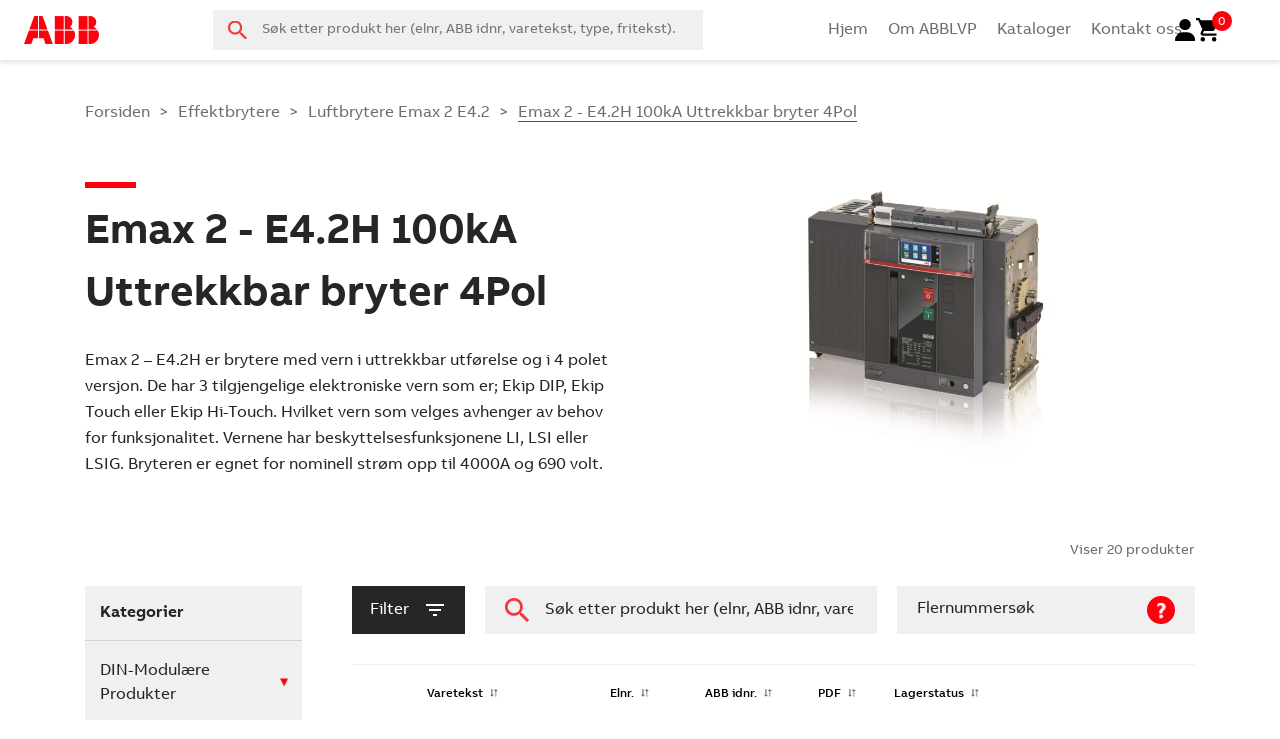

--- FILE ---
content_type: text/html; charset=UTF-8
request_url: https://abblvp.no/product-category/effektbrytere/effektbrytere-emax2e4-2/effektbrytere-emax2e4-2-emax2e4-2hut4pol/
body_size: 52445
content:
<!DOCTYPE html>
<html lang="zxx">

<head>
    <meta charset="UTF-8" />
    <meta name="apple-mobile-web-app-capable" content="yes">
    <meta name="mobile-web-app-capable" content="yes">
    <meta http-equiv="X-UA-Compatible" content="IE=edge">
    <meta name="viewport" content="width=device-width, initial-scale=1, maximum-scale=1, user-scalable=0" />

    <link rel="profile" href="https://gmpg.org/xfn/11" />
    <link rel="pingback" href="https://abblvp.no/xmlrpc.php" />
    <link rel="stylesheet" href="https://use.typekit.net/epf1bar.css">
    <meta name='robots' content='index, follow, max-image-preview:large, max-snippet:-1, max-video-preview:-1' />

	<!-- This site is optimized with the Yoast SEO plugin v24.5 - https://yoast.com/wordpress/plugins/seo/ -->
	<title>Emax 2 - E4.2H 100kA Uttrekkbar bryter 4Pol | ABBlvp.no | Smartere løsninger med nye ABBlvp.no</title>
	<link rel="canonical" href="https://abblvp.no/product-category/effektbrytere/effektbrytere-emax2e4-2/effektbrytere-emax2e4-2-emax2e4-2hut4pol/" />
	<link rel="next" href="https://abblvp.no/product-category/effektbrytere/effektbrytere-emax2e4-2/effektbrytere-emax2e4-2-emax2e4-2hut4pol/page/2/" />
	<meta property="og:locale" content="nb_NO" />
	<meta property="og:type" content="article" />
	<meta property="og:title" content="Emax 2 - E4.2H 100kA Uttrekkbar bryter 4Pol | ABBlvp.no | Smartere løsninger med nye ABBlvp.no" />
	<meta property="og:description" content="Emax 2 – E4.2H er brytere med vern i uttrekkbar utførelse og i 4 polet versjon. De har 3 tilgjengelige elektroniske vern som er; Ekip DIP, Ekip Touch eller Ekip Hi-Touch. Hvilket vern som velges avhenger av behov for funksjonalitet. Vernene har beskyttelsesfunksjonene LI, LSI eller LSIG. Bryteren er egnet for nominell strøm opp til 4000A og 690 volt." />
	<meta property="og:url" content="https://abblvp.no/product-category/effektbrytere/effektbrytere-emax2e4-2/effektbrytere-emax2e4-2-emax2e4-2hut4pol/" />
	<meta property="og:site_name" content="ABBlvp.no" />
	<meta name="twitter:card" content="summary_large_image" />
	<script type="application/ld+json" class="yoast-schema-graph">{"@context":"https://schema.org","@graph":[{"@type":"CollectionPage","@id":"https://abblvp.no/product-category/effektbrytere/effektbrytere-emax2e4-2/effektbrytere-emax2e4-2-emax2e4-2hut4pol/","url":"https://abblvp.no/product-category/effektbrytere/effektbrytere-emax2e4-2/effektbrytere-emax2e4-2-emax2e4-2hut4pol/","name":"Emax 2 - E4.2H 100kA Uttrekkbar bryter 4Pol | ABBlvp.no | Smartere løsninger med nye ABBlvp.no","isPartOf":{"@id":"https://abblvp.no/#website"},"primaryImageOfPage":{"@id":"https://abblvp.no/product-category/effektbrytere/effektbrytere-emax2e4-2/effektbrytere-emax2e4-2-emax2e4-2hut4pol/#primaryimage"},"image":{"@id":"https://abblvp.no/product-category/effektbrytere/effektbrytere-emax2e4-2/effektbrytere-emax2e4-2-emax2e4-2hut4pol/#primaryimage"},"thumbnailUrl":"https://abblvp.no/wp-content/uploads/2025/12/9IBA191552_720x540-1SDA073141R1.jpg","breadcrumb":{"@id":"https://abblvp.no/product-category/effektbrytere/effektbrytere-emax2e4-2/effektbrytere-emax2e4-2-emax2e4-2hut4pol/#breadcrumb"},"inLanguage":"nb-NO"},{"@type":"ImageObject","inLanguage":"nb-NO","@id":"https://abblvp.no/product-category/effektbrytere/effektbrytere-emax2e4-2/effektbrytere-emax2e4-2-emax2e4-2hut4pol/#primaryimage","url":"https://abblvp.no/wp-content/uploads/2025/12/9IBA191552_720x540-1SDA073141R1.jpg","contentUrl":"https://abblvp.no/wp-content/uploads/2025/12/9IBA191552_720x540-1SDA073141R1.jpg","width":449,"height":540,"caption":"E4.2H 3200 Ekip Dip LI 4p WMP ABBLVP"},{"@type":"BreadcrumbList","@id":"https://abblvp.no/product-category/effektbrytere/effektbrytere-emax2e4-2/effektbrytere-emax2e4-2-emax2e4-2hut4pol/#breadcrumb","itemListElement":[{"@type":"ListItem","position":1,"name":"Home","item":"https://abblvp.no/"},{"@type":"ListItem","position":2,"name":"Effektbrytere","item":"https://abblvp.no/product-category/effektbrytere/"},{"@type":"ListItem","position":3,"name":"Luftbrytere Emax 2 E4.2","item":"https://abblvp.no/product-category/effektbrytere/effektbrytere-emax2e4-2/"},{"@type":"ListItem","position":4,"name":"Emax 2 - E4.2H 100kA Uttrekkbar bryter 4Pol"}]},{"@type":"WebSite","@id":"https://abblvp.no/#website","url":"https://abblvp.no/","name":"ABBlvp.no","description":"Smartere løsninger med nye ABBlvp.no","publisher":{"@id":"https://abblvp.no/#organization"},"potentialAction":[{"@type":"SearchAction","target":{"@type":"EntryPoint","urlTemplate":"https://abblvp.no/?s={search_term_string}"},"query-input":{"@type":"PropertyValueSpecification","valueRequired":true,"valueName":"search_term_string"}}],"inLanguage":"nb-NO"},{"@type":"Organization","@id":"https://abblvp.no/#organization","name":"ABBlvp.no","url":"https://abblvp.no/","logo":{"@type":"ImageObject","inLanguage":"nb-NO","@id":"https://abblvp.no/#/schema/logo/image/","url":"https://abblvp.no/wp-content/uploads/2022/07/abb-logo-1.svg","contentUrl":"https://abblvp.no/wp-content/uploads/2022/07/abb-logo-1.svg","caption":"ABBlvp.no"},"image":{"@id":"https://abblvp.no/#/schema/logo/image/"}}]}</script>
	<!-- / Yoast SEO plugin. -->


<link rel='dns-prefetch' href='//www.google.com' />
<link rel='dns-prefetch' href='//cdnjs.cloudflare.com' />
<link rel="alternate" type="application/rss+xml" title="ABBlvp.no &raquo; Emax 2 - E4.2H 100kA Uttrekkbar bryter 4Pol Kategori Strøm" href="https://abblvp.no/product-category/effektbrytere/effektbrytere-emax2e4-2/effektbrytere-emax2e4-2-emax2e4-2hut4pol/feed/" />
<link rel='stylesheet' id='wp-block-library-css' href='https://abblvp.no/wp-includes/css/dist/block-library/style.min.css?ver=6.6.4' media='all' />
<style id='classic-theme-styles-inline-css'>
/*! This file is auto-generated */
.wp-block-button__link{color:#fff;background-color:#32373c;border-radius:9999px;box-shadow:none;text-decoration:none;padding:calc(.667em + 2px) calc(1.333em + 2px);font-size:1.125em}.wp-block-file__button{background:#32373c;color:#fff;text-decoration:none}
</style>
<style id='global-styles-inline-css'>
:root{--wp--preset--aspect-ratio--square: 1;--wp--preset--aspect-ratio--4-3: 4/3;--wp--preset--aspect-ratio--3-4: 3/4;--wp--preset--aspect-ratio--3-2: 3/2;--wp--preset--aspect-ratio--2-3: 2/3;--wp--preset--aspect-ratio--16-9: 16/9;--wp--preset--aspect-ratio--9-16: 9/16;--wp--preset--color--black: #000000;--wp--preset--color--cyan-bluish-gray: #abb8c3;--wp--preset--color--white: #ffffff;--wp--preset--color--pale-pink: #f78da7;--wp--preset--color--vivid-red: #cf2e2e;--wp--preset--color--luminous-vivid-orange: #ff6900;--wp--preset--color--luminous-vivid-amber: #fcb900;--wp--preset--color--light-green-cyan: #7bdcb5;--wp--preset--color--vivid-green-cyan: #00d084;--wp--preset--color--pale-cyan-blue: #8ed1fc;--wp--preset--color--vivid-cyan-blue: #0693e3;--wp--preset--color--vivid-purple: #9b51e0;--wp--preset--gradient--vivid-cyan-blue-to-vivid-purple: linear-gradient(135deg,rgba(6,147,227,1) 0%,rgb(155,81,224) 100%);--wp--preset--gradient--light-green-cyan-to-vivid-green-cyan: linear-gradient(135deg,rgb(122,220,180) 0%,rgb(0,208,130) 100%);--wp--preset--gradient--luminous-vivid-amber-to-luminous-vivid-orange: linear-gradient(135deg,rgba(252,185,0,1) 0%,rgba(255,105,0,1) 100%);--wp--preset--gradient--luminous-vivid-orange-to-vivid-red: linear-gradient(135deg,rgba(255,105,0,1) 0%,rgb(207,46,46) 100%);--wp--preset--gradient--very-light-gray-to-cyan-bluish-gray: linear-gradient(135deg,rgb(238,238,238) 0%,rgb(169,184,195) 100%);--wp--preset--gradient--cool-to-warm-spectrum: linear-gradient(135deg,rgb(74,234,220) 0%,rgb(151,120,209) 20%,rgb(207,42,186) 40%,rgb(238,44,130) 60%,rgb(251,105,98) 80%,rgb(254,248,76) 100%);--wp--preset--gradient--blush-light-purple: linear-gradient(135deg,rgb(255,206,236) 0%,rgb(152,150,240) 100%);--wp--preset--gradient--blush-bordeaux: linear-gradient(135deg,rgb(254,205,165) 0%,rgb(254,45,45) 50%,rgb(107,0,62) 100%);--wp--preset--gradient--luminous-dusk: linear-gradient(135deg,rgb(255,203,112) 0%,rgb(199,81,192) 50%,rgb(65,88,208) 100%);--wp--preset--gradient--pale-ocean: linear-gradient(135deg,rgb(255,245,203) 0%,rgb(182,227,212) 50%,rgb(51,167,181) 100%);--wp--preset--gradient--electric-grass: linear-gradient(135deg,rgb(202,248,128) 0%,rgb(113,206,126) 100%);--wp--preset--gradient--midnight: linear-gradient(135deg,rgb(2,3,129) 0%,rgb(40,116,252) 100%);--wp--preset--font-size--small: 13px;--wp--preset--font-size--medium: 20px;--wp--preset--font-size--large: 36px;--wp--preset--font-size--x-large: 42px;--wp--preset--font-family--inter: "Inter", sans-serif;--wp--preset--font-family--cardo: Cardo;--wp--preset--spacing--20: 0.44rem;--wp--preset--spacing--30: 0.67rem;--wp--preset--spacing--40: 1rem;--wp--preset--spacing--50: 1.5rem;--wp--preset--spacing--60: 2.25rem;--wp--preset--spacing--70: 3.38rem;--wp--preset--spacing--80: 5.06rem;--wp--preset--shadow--natural: 6px 6px 9px rgba(0, 0, 0, 0.2);--wp--preset--shadow--deep: 12px 12px 50px rgba(0, 0, 0, 0.4);--wp--preset--shadow--sharp: 6px 6px 0px rgba(0, 0, 0, 0.2);--wp--preset--shadow--outlined: 6px 6px 0px -3px rgba(255, 255, 255, 1), 6px 6px rgba(0, 0, 0, 1);--wp--preset--shadow--crisp: 6px 6px 0px rgba(0, 0, 0, 1);}:where(.is-layout-flex){gap: 0.5em;}:where(.is-layout-grid){gap: 0.5em;}body .is-layout-flex{display: flex;}.is-layout-flex{flex-wrap: wrap;align-items: center;}.is-layout-flex > :is(*, div){margin: 0;}body .is-layout-grid{display: grid;}.is-layout-grid > :is(*, div){margin: 0;}:where(.wp-block-columns.is-layout-flex){gap: 2em;}:where(.wp-block-columns.is-layout-grid){gap: 2em;}:where(.wp-block-post-template.is-layout-flex){gap: 1.25em;}:where(.wp-block-post-template.is-layout-grid){gap: 1.25em;}.has-black-color{color: var(--wp--preset--color--black) !important;}.has-cyan-bluish-gray-color{color: var(--wp--preset--color--cyan-bluish-gray) !important;}.has-white-color{color: var(--wp--preset--color--white) !important;}.has-pale-pink-color{color: var(--wp--preset--color--pale-pink) !important;}.has-vivid-red-color{color: var(--wp--preset--color--vivid-red) !important;}.has-luminous-vivid-orange-color{color: var(--wp--preset--color--luminous-vivid-orange) !important;}.has-luminous-vivid-amber-color{color: var(--wp--preset--color--luminous-vivid-amber) !important;}.has-light-green-cyan-color{color: var(--wp--preset--color--light-green-cyan) !important;}.has-vivid-green-cyan-color{color: var(--wp--preset--color--vivid-green-cyan) !important;}.has-pale-cyan-blue-color{color: var(--wp--preset--color--pale-cyan-blue) !important;}.has-vivid-cyan-blue-color{color: var(--wp--preset--color--vivid-cyan-blue) !important;}.has-vivid-purple-color{color: var(--wp--preset--color--vivid-purple) !important;}.has-black-background-color{background-color: var(--wp--preset--color--black) !important;}.has-cyan-bluish-gray-background-color{background-color: var(--wp--preset--color--cyan-bluish-gray) !important;}.has-white-background-color{background-color: var(--wp--preset--color--white) !important;}.has-pale-pink-background-color{background-color: var(--wp--preset--color--pale-pink) !important;}.has-vivid-red-background-color{background-color: var(--wp--preset--color--vivid-red) !important;}.has-luminous-vivid-orange-background-color{background-color: var(--wp--preset--color--luminous-vivid-orange) !important;}.has-luminous-vivid-amber-background-color{background-color: var(--wp--preset--color--luminous-vivid-amber) !important;}.has-light-green-cyan-background-color{background-color: var(--wp--preset--color--light-green-cyan) !important;}.has-vivid-green-cyan-background-color{background-color: var(--wp--preset--color--vivid-green-cyan) !important;}.has-pale-cyan-blue-background-color{background-color: var(--wp--preset--color--pale-cyan-blue) !important;}.has-vivid-cyan-blue-background-color{background-color: var(--wp--preset--color--vivid-cyan-blue) !important;}.has-vivid-purple-background-color{background-color: var(--wp--preset--color--vivid-purple) !important;}.has-black-border-color{border-color: var(--wp--preset--color--black) !important;}.has-cyan-bluish-gray-border-color{border-color: var(--wp--preset--color--cyan-bluish-gray) !important;}.has-white-border-color{border-color: var(--wp--preset--color--white) !important;}.has-pale-pink-border-color{border-color: var(--wp--preset--color--pale-pink) !important;}.has-vivid-red-border-color{border-color: var(--wp--preset--color--vivid-red) !important;}.has-luminous-vivid-orange-border-color{border-color: var(--wp--preset--color--luminous-vivid-orange) !important;}.has-luminous-vivid-amber-border-color{border-color: var(--wp--preset--color--luminous-vivid-amber) !important;}.has-light-green-cyan-border-color{border-color: var(--wp--preset--color--light-green-cyan) !important;}.has-vivid-green-cyan-border-color{border-color: var(--wp--preset--color--vivid-green-cyan) !important;}.has-pale-cyan-blue-border-color{border-color: var(--wp--preset--color--pale-cyan-blue) !important;}.has-vivid-cyan-blue-border-color{border-color: var(--wp--preset--color--vivid-cyan-blue) !important;}.has-vivid-purple-border-color{border-color: var(--wp--preset--color--vivid-purple) !important;}.has-vivid-cyan-blue-to-vivid-purple-gradient-background{background: var(--wp--preset--gradient--vivid-cyan-blue-to-vivid-purple) !important;}.has-light-green-cyan-to-vivid-green-cyan-gradient-background{background: var(--wp--preset--gradient--light-green-cyan-to-vivid-green-cyan) !important;}.has-luminous-vivid-amber-to-luminous-vivid-orange-gradient-background{background: var(--wp--preset--gradient--luminous-vivid-amber-to-luminous-vivid-orange) !important;}.has-luminous-vivid-orange-to-vivid-red-gradient-background{background: var(--wp--preset--gradient--luminous-vivid-orange-to-vivid-red) !important;}.has-very-light-gray-to-cyan-bluish-gray-gradient-background{background: var(--wp--preset--gradient--very-light-gray-to-cyan-bluish-gray) !important;}.has-cool-to-warm-spectrum-gradient-background{background: var(--wp--preset--gradient--cool-to-warm-spectrum) !important;}.has-blush-light-purple-gradient-background{background: var(--wp--preset--gradient--blush-light-purple) !important;}.has-blush-bordeaux-gradient-background{background: var(--wp--preset--gradient--blush-bordeaux) !important;}.has-luminous-dusk-gradient-background{background: var(--wp--preset--gradient--luminous-dusk) !important;}.has-pale-ocean-gradient-background{background: var(--wp--preset--gradient--pale-ocean) !important;}.has-electric-grass-gradient-background{background: var(--wp--preset--gradient--electric-grass) !important;}.has-midnight-gradient-background{background: var(--wp--preset--gradient--midnight) !important;}.has-small-font-size{font-size: var(--wp--preset--font-size--small) !important;}.has-medium-font-size{font-size: var(--wp--preset--font-size--medium) !important;}.has-large-font-size{font-size: var(--wp--preset--font-size--large) !important;}.has-x-large-font-size{font-size: var(--wp--preset--font-size--x-large) !important;}
:where(.wp-block-post-template.is-layout-flex){gap: 1.25em;}:where(.wp-block-post-template.is-layout-grid){gap: 1.25em;}
:where(.wp-block-columns.is-layout-flex){gap: 2em;}:where(.wp-block-columns.is-layout-grid){gap: 2em;}
:root :where(.wp-block-pullquote){font-size: 1.5em;line-height: 1.6;}
</style>
<link rel='stylesheet' id='woocommerce-layout-css' href='https://abblvp.no/wp-content/plugins/woocommerce/assets/css/woocommerce-layout.css?ver=9.2.4' media='all' />
<link rel='stylesheet' id='woocommerce-smallscreen-css' href='https://abblvp.no/wp-content/plugins/woocommerce/assets/css/woocommerce-smallscreen.css?ver=9.2.4' media='only screen and (max-width: 768px)' />
<link rel='stylesheet' id='woocommerce-general-css' href='https://abblvp.no/wp-content/plugins/woocommerce/assets/css/woocommerce.css?ver=9.2.4' media='all' />
<style id='woocommerce-inline-inline-css'>
.woocommerce form .form-row .required { visibility: visible; }
</style>
<link rel='stylesheet' id='bootstrap-css-css' href='https://abblvp.no/wp-content/themes/abblvp/css/bootstrap.min.css?ver=6.6.4' media='all' />
<link rel='stylesheet' id='accordian-css-css' href='https://abblvp.no/wp-content/themes/abblvp/css/responsive-tabs.css?ver=1.0.0' media='all' />
<link rel='stylesheet' id='slick-css-css' href='https://abblvp.no/wp-content/themes/abblvp/css/slick.css?ver=6.6.4' media='all' />
<link rel='stylesheet' id='lity-css-css' href='https://abblvp.no/wp-content/themes/abblvp/css/lity.min.css?ver=6.6.4' media='all' />
<link rel='stylesheet' id='font-awesome-css-css' href='https://cdnjs.cloudflare.com/ajax/libs/font-awesome/5.11.2/css/all.min.css?ver=6.6.4' media='all' />
<link rel='stylesheet' id='theme-style-css' href='https://abblvp.no/wp-content/themes/abblvp/css/theme-styles.css?ver=1763713706' media='all' />
<link rel='stylesheet' id='algolia-autocomplete-css' href='https://abblvp.no/wp-content/plugins/wp-search-with-algolia_2.8.1/css/algolia-autocomplete.css?ver=2.8.1' media='all' />
<script src="https://abblvp.no/wp-includes/js/jquery/jquery.min.js?ver=3.7.1" id="jquery-core-js"></script>
<script src="https://abblvp.no/wp-includes/js/jquery/jquery-migrate.min.js?ver=3.4.1" id="jquery-migrate-js"></script>
<script src="https://abblvp.no/wp-content/plugins/woocommerce/assets/js/jquery-blockui/jquery.blockUI.min.js?ver=2.7.0-wc.9.2.4" id="jquery-blockui-js" defer data-wp-strategy="defer"></script>
<script id="wc-add-to-cart-js-extra">
var wc_add_to_cart_params = {"ajax_url":"\/wp-admin\/admin-ajax.php","wc_ajax_url":"\/?wc-ajax=%%endpoint%%","i18n_view_cart":"Vis handlekurv","cart_url":"https:\/\/abblvp.no\/cart\/","is_cart":"","cart_redirect_after_add":"no"};
</script>
<script src="https://abblvp.no/wp-content/plugins/woocommerce/assets/js/frontend/add-to-cart.min.js?ver=9.2.4" id="wc-add-to-cart-js" defer data-wp-strategy="defer"></script>
<script src="https://abblvp.no/wp-content/plugins/woocommerce/assets/js/js-cookie/js.cookie.min.js?ver=2.1.4-wc.9.2.4" id="js-cookie-js" defer data-wp-strategy="defer"></script>
<script id="woocommerce-js-extra">
var woocommerce_params = {"ajax_url":"\/wp-admin\/admin-ajax.php","wc_ajax_url":"\/?wc-ajax=%%endpoint%%"};
</script>
<script src="https://abblvp.no/wp-content/plugins/woocommerce/assets/js/frontend/woocommerce.min.js?ver=9.2.4" id="woocommerce-js" defer data-wp-strategy="defer"></script>
<link rel="https://api.w.org/" href="https://abblvp.no/wp-json/" /><link rel="alternate" title="JSON" type="application/json" href="https://abblvp.no/wp-json/wp/v2/product_cat/27037" /><link rel="EditURI" type="application/rsd+xml" title="RSD" href="https://abblvp.no/xmlrpc.php?rsd" />
	<noscript><style>.woocommerce-product-gallery{ opacity: 1 !important; }</style></noscript>
			<style>
			.algolia-search-highlight {
				background-color: #fffbcc;
				border-radius: 2px;
				font-style: normal;
			}
		</style>
		<style id='wp-fonts-local'>
@font-face{font-family:Inter;font-style:normal;font-weight:300 900;font-display:fallback;src:url('https://abblvp.no/wp-content/plugins/woocommerce/assets/fonts/Inter-VariableFont_slnt,wght.woff2') format('woff2');font-stretch:normal;}
@font-face{font-family:Cardo;font-style:normal;font-weight:400;font-display:fallback;src:url('https://abblvp.no/wp-content/plugins/woocommerce/assets/fonts/cardo_normal_400.woff2') format('woff2');}
</style>
<link rel="icon" href="https://abblvp.no/wp-content/uploads/2022/07/cropped-ABB-favicon-32x32.png" sizes="32x32" />
<link rel="icon" href="https://abblvp.no/wp-content/uploads/2022/07/cropped-ABB-favicon-192x192.png" sizes="192x192" />
<link rel="apple-touch-icon" href="https://abblvp.no/wp-content/uploads/2022/07/cropped-ABB-favicon-180x180.png" />
<meta name="msapplication-TileImage" content="https://abblvp.no/wp-content/uploads/2022/07/cropped-ABB-favicon-270x270.png" />
	</head>

<body class="archive tax-product_cat term-effektbrytere-emax2e4-2-emax2e4-2hut4pol term-27037 wp-custom-logo theme-abblvp woocommerce woocommerce-page woocommerce-no-js">
    <div class="site-wrapper">


        <header>

            
            <div class="desktop-menu show-desk">
                <div class="container-fluid">
                    <div class="row row-header">
                        <div class="col-lg-3 col-head-1">
                           
                                <div class="logo-container">
                                                                        <a href="https://abblvp.no">
                                        <img src="https://abblvp.no/wp-content/uploads/2022/07/abb-logo-1.svg" class="img-fluid" alt="site-logo" />
                                    </a>
                                                                    </div>
                        </div>
                        <div class="col-lg-3 col-head-2">
                            <div class="live-search-wrap"> 
    <div class="live-search-box">
        <form role="search" method="get" action="https://abblvp.no/">
            <input type="text" placeholder="Søk etter produkt her (elnr, ABB idnr, varetekst, type, fritekst)." name="s" class="search-input" autocomplete="off" value=""/>
            <button type="submit" class="search-submit">Søk</button>
                        <input type="hidden" value="" name="flernummers_post_ids" class="flernummers_post_ids">
        </form>
    </div>                            
</div>                         </div>
                        <div class="col-lg-6 col-head-3">
                            <div class="menu-cart-container">
                                <div class="menu-c">
                                    <ul id="menu-header-menu" class="nav"><li id="menu-item-59" class="menu-item menu-item-type-custom menu-item-object-custom menu-item-59"><a href="/">Hjem</a></li>
<li id="menu-item-208" class="menu-item menu-item-type-post_type menu-item-object-page menu-item-208"><a href="https://abblvp.no/om-sokemotoren/">Om ABBLVP</a></li>
<li id="menu-item-2761986" class="menu-item menu-item-type-custom menu-item-object-custom menu-item-2761986"><a href="https://new.abb.com/low-voltage/no/hovedkatalog-lavspennings--og-e-verksprodukter">Kataloger</a></li>
<li id="menu-item-209" class="menu-item menu-item-type-post_type menu-item-object-page menu-item-209"><a href="https://abblvp.no/kontakt-oss/">Kontakt oss</a></li>
</ul>                                </div>
                                <div class="userd">
                                    <div class="headeruser">
                                                                                    <a class="headeruser-link" href="https://abblvp.no/logg-inn">
                                                <span class="headeruser">
                                                    <img src="https://abblvp.no/wp-content/themes/abblvp/images/user-solid.svg" alt="" />
                                                </span>
                                            </a>
                                                                            </div>
                                </div>
                                <div class="cart">
                                                                        <div class="header-cart">
                                        <a class="cart-link" href="https://abblvp.no/cart/">
                                            <span class="cart-count">0</span>
                                            <span class="cart-pulse">
                                                <img src="https://abblvp.no/wp-content/themes/abblvp/images/cart.svg"
                                                    alt="" />
                                            </span>
                                        </a>
                                    </div>

                                </div>
                            </div>
                        </div>

                    </div>
                </div>
            </div>
            <div class="mobile-header hide-desk" id="mobile-header">
                <div class="container-fluid">
                    <div class="row row-mobile-header">
                        <div class="col-6 mob-head-left">
                                <div class="logo-container">
                                                                        <a href="https://abblvp.no">
                                        <img src="https://abblvp.no/wp-content/uploads/2022/07/abb-logo-1.svg" class="img-fluid" alt="site-logo" />
                                    </a>
                                                                    </div>
                        </div>
                        <div class="col-6 mob-head-right">
                            <div class="other-buttons">
                                <div class="search">
                                    <img src="https://abblvp.no/wp-content/themes/abblvp/images/search.svg"
                                        class="img-fluid" alt="search-logo" />
                                </div>
                                <div class="cart">
                                    <a class="cart-link" href="https://abblvp.no/cart/">
                                        <span class="cart-count">0</span>
                                        <span class="cart-pulse">
                                            <img src="https://abblvp.no/wp-content/themes/abblvp/images/cart.svg"
                                                alt="" />
                                        </span>
                                    </a>
                                </div>
                                <div class="menu-mobile">
                                    <img src="https://abblvp.no/wp-content/themes/abblvp/images/mobile_menu.svg"
                                        class="img-fluid" alt="menu-image" />
                                </div>
                            </div>
                        </div>
                    </div>
                </div>
            </div>
            <div class="search-section">
                <div class="live-search-wrap"> 
                    <div class="live-search-box">
                        <form role="search" method="get" action="https://abblvp.no/">
                            <input type="text" placeholder="Skrive søkeord her" name="s" class="search-input" autocomplete="off" value=""/>
                            <button type="submit" class="search-submit">Søk</button>
                        </form>
                    </div>                            
                </div> 
            </div> 

            <div class="mobile-menu-full">
                <div class="inner-sec">
                    <div class="menu-mobile-cross"><img
                            src="https://abblvp.no/wp-content/themes/abblvp/images/cross.svg" class="img-fluid"
                            alt="cross" /></div>

                    <ul id="menu-header-menu-1" class="nav"><li class="menu-item menu-item-type-custom menu-item-object-custom menu-item-59"><a href="/">Hjem</a></li>
<li class="menu-item menu-item-type-post_type menu-item-object-page menu-item-208"><a href="https://abblvp.no/om-sokemotoren/">Om ABBLVP</a></li>
<li class="menu-item menu-item-type-custom menu-item-object-custom menu-item-2761986"><a href="https://new.abb.com/low-voltage/no/hovedkatalog-lavspennings--og-e-verksprodukter">Kataloger</a></li>
<li class="menu-item menu-item-type-post_type menu-item-object-page menu-item-209"><a href="https://abblvp.no/kontakt-oss/">Kontakt oss</a></li>
</ul>                </div>

            </div>
        </header>
        <div class="toggle-resp-kategori">
                            Endre kategori                    </div>
        <div class="breadcrumb-container">
            <div class="container">
                                <nav class="woocommerce-breadcrumb" aria-label="Breadcrumb"><a href="https://abblvp.no">Forsiden</a><span> > </span><a href="https://abblvp.no/product-category/effektbrytere/">Effektbrytere</a><span> > </span><a href="https://abblvp.no/product-category/effektbrytere/effektbrytere-emax2e4-2/">Luftbrytere Emax 2 E4.2</a><span> > </span><span class="last">Emax 2 - E4.2H 100kA Uttrekkbar bryter 4Pol</span></nav>            </div>
        </div>
<div class="container">
    <div id="primary" class="content-area"><main id="main" class="site-main" role="main">        <div class="row top-content-row">
        
            <div class="col-lg-6 gallery-side d-none d-lg-block">
                                <div class="banner-image">
                    <img src="https://abblvp.no/wp-content/uploads/2026/01/9IBA191553_720x540.jpg" alt="" />
                </div>
                        
                                    </div>
            <div class="col-lg-6">
                <div class="gallery-left-side">
                    <h1 class="main-title">
                        Emax 2 - E4.2H 100kA Uttrekkbar bryter 4Pol                    </h1>
                    <div class="content-section">
                        <div class="term-description"><p>Emax 2 – E4.2H er brytere med vern i uttrekkbar utførelse og i 4 polet versjon. De har 3 tilgjengelige elektroniske vern som er; Ekip DIP, Ekip Touch eller Ekip Hi-Touch. Hvilket vern som velges avhenger av behov for funksjonalitet. Vernene har beskyttelsesfunksjonene LI, LSI eller LSIG. Bryteren er egnet for nominell strøm opp til 4000A og 690 volt.</p>
</div>                    </div>
                </div>
            </div>
        </div>
    <div class="row">
                
        <div class="col-lg-12 side-bg-color">
            <div class="woo-sidebar">
                <div class="prod-count mobile-hidden">Viser 20 produkter</div>
                
            </div>
        </div>
            </div>
    <div class="row flex-rw home-bottom-wrapper row-main-c">
        <div class="col-lg-3 col-main-left">
                <div class="category-sidebar-wrapper">
        <div class="cat-head">Kategorier</div>
        <div class="cat-head-resp">
            <div class="inner">
                                    Endre Kategori                            </div>
            <div class="close-menu"><img src="https://abblvp.no/wp-content/themes/abblvp/images/close.png" alt="" /></div>
        </div>
        <ul class="category-sidebar">
                                            <li class="level-has-children" data-title="DIN-Modulære Produkter">
                    <span class=""><a class="link " href="https://abblvp.no/product-category/dinmod/">DIN-Modulære Produkter</a><a class="arrow" data-toggle="collapse" aria-expanded="false" href="#dinmod"></a></span>
                    
                                            <div class="sub-level collapse " id="dinmod">
                        <ul>
                            <li class="cat-head-resp-leveled">
                                <div class="cat-head-resp"><div class="back-menu"><img src="https://abblvp.no/wp-content/themes/abblvp/images/menuback.png" alt="" /></div><div class="inner">DIN-Modulære Produkter</div><div class="close-menu"><img src="https://abblvp.no/wp-content/themes/abblvp/images/close.png" alt="" /></div></div>
                            </li>
                                                            <li class="level-has-children" data-title="Automatsikringer">
                                    <span class=""><a class="link  " href="https://abblvp.no/product-category/dinmod/dinmod-automatsikringer/">Automatsikringer</a><a class="arrow" data-toggle="collapse" aria-expanded="false" href="#dinmod-automatsikringer"></a></span>
                                                                            <div class="sub-level collapse " id="dinmod-automatsikringer">
                                        <ul>
                                            <li class="cat-head-resp-leveled">
                                                <div class="cat-head-resp"><div class="back-menu"><img src="https://abblvp.no/wp-content/themes/abblvp/images/menuback.png" alt="" /></div><div class="inner">Automatsikringer</div><div class="close-menu"><img src="https://abblvp.no/wp-content/themes/abblvp/images/close.png" alt="" /></div></div>
                                            </li>
                                                                                            <li class="" data-title="Overbelastningsvern S200MF OV">
                                                    <a class=" link" href="https://abblvp.no/product-category/dinmod/dinmod-automatsikringer/dinmod-automatsikringer-overbelastningsvern-s200mf-ov/">Overbelastningsvern S200MF OV</a>
                                                </li>
                                                                                            <li class="" data-title="Overbelastningsvern S 750 E IEC">
                                                    <a class=" link" href="https://abblvp.no/product-category/dinmod/dinmod-automatsikringer/dinmod-automatsikringer-overbelastningsvern-s-750-e-iec/">Overbelastningsvern S 750 E IEC</a>
                                                </li>
                                                                                            <li class="" data-title="Overbelastningsvern S 750 E">
                                                    <a class=" link" href="https://abblvp.no/product-category/dinmod/dinmod-automatsikringer/dinmod-automatsikringer-s750e/">Overbelastningsvern S 750 E</a>
                                                </li>
                                                                                            <li class="" data-title="Overbelastningsvern S 750 K">
                                                    <a class=" link" href="https://abblvp.no/product-category/dinmod/dinmod-automatsikringer/dinmod-automatsikringer-s750k/">Overbelastningsvern S 750 K</a>
                                                </li>
                                                                                            <li class="" data-title="AUTOMATSIKRING S200 (6kA)">
                                                    <a class=" link" href="https://abblvp.no/product-category/dinmod/dinmod-automatsikringer/dinmod-automatsikringer-s2006ka/">AUTOMATSIKRING S200 (6kA)</a>
                                                </li>
                                                                                            <li class="" data-title="AUTOMATSIKRING S200M (10kA)">
                                                    <a class=" link" href="https://abblvp.no/product-category/dinmod/dinmod-automatsikringer/dinmod-automatsikringer-s200m/">AUTOMATSIKRING S200M (10kA)</a>
                                                </li>
                                                                                            <li class="" data-title="AUTOMATSIKRING S300P (15kA-25kA)">
                                                    <a class=" link" href="https://abblvp.no/product-category/dinmod/dinmod-automatsikringer/dinmod-automatsikringer-automatsikring-s300p-15ka-25ka/">AUTOMATSIKRING S300P (15kA-25kA)</a>
                                                </li>
                                                                                            <li class="" data-title="AUTOMATSIKRING MED LYSBUEVERN AFDD">
                                                    <a class=" link" href="https://abblvp.no/product-category/dinmod/dinmod-automatsikringer/dinmod-automatsikringer-automat-med-lysbuevern-afdd/">AUTOMATSIKRING MED LYSBUEVERN AFDD</a>
                                                </li>
                                                                                            <li class="" data-title="AUTOMATSIKRING S200C KOMPAKT (6kA - 10kA)">
                                                    <a class=" link" href="https://abblvp.no/product-category/dinmod/dinmod-automatsikringer/dinmod-automatsikringer-s200c-kompakt/">AUTOMATSIKRING S200C KOMPAKT (6kA - 10kA)</a>
                                                </li>
                                                                                            <li class="" data-title="AUTOMATSIKRING S800S (50kA)">
                                                    <a class=" link" href="https://abblvp.no/product-category/dinmod/dinmod-automatsikringer/dinmod-automatsikringer-s800s50ka/">AUTOMATSIKRING S800S (50kA)</a>
                                                </li>
                                                                                            <li class="" data-title="AUTOMATSIKRING S800N (36kA)">
                                                    <a class=" link" href="https://abblvp.no/product-category/dinmod/dinmod-automatsikringer/dinmod-automatsikringer-s800n36ka/">AUTOMATSIKRING S800N (36kA)</a>
                                                </li>
                                                                                            <li class="" data-title="AUTOMATSIKRING S800P">
                                                    <a class=" link" href="https://abblvp.no/product-category/dinmod/dinmod-automatsikringer/dinmod-automatsikringer-automatsikring-s800p/">AUTOMATSIKRING S800P</a>
                                                </li>
                                                                                            <li class="" data-title="AUTOMATSIKRING S800PV">
                                                    <a class=" link" href="https://abblvp.no/product-category/dinmod/dinmod-automatsikringer/dinmod-automatsikringer-automatsikring-s800pv/">AUTOMATSIKRING S800PV</a>
                                                </li>
                                                                                            <li class="" data-title="AUTOMATSIKRING S200M UC (10kA)">
                                                    <a class=" link" href="https://abblvp.no/product-category/dinmod/dinmod-automatsikringer/dinmod-automatsikringer-s200muc/">AUTOMATSIKRING S200M UC (10kA)</a>
                                                </li>
                                                                                            <li class="" data-title="AUTOMATSIKRING S200MT (Tog-10kA)">
                                                    <a class=" link" href="https://abblvp.no/product-category/dinmod/dinmod-automatsikringer/dinmod-automatsikringer-automatsikring-s200mt-tog-10ka/">AUTOMATSIKRING S200MT (Tog-10kA)</a>
                                                </li>
                                                                                            <li class="" data-title="AUTOMATSIKRING SN201 (6kA) 1+N/1modul">
                                                    <a class=" link" href="https://abblvp.no/product-category/dinmod/dinmod-automatsikringer/dinmod-automatsikringer-sn201/">AUTOMATSIKRING SN201 (6kA) 1+N/1modul</a>
                                                </li>
                                                                                            <li class="" data-title="AUTOMATSIKRING SN201M (10kA) 1+N/1modul">
                                                    <a class=" link" href="https://abblvp.no/product-category/dinmod/dinmod-automatsikringer/dinmod-automatsikringer-sn201m/">AUTOMATSIKRING SN201M (10kA) 1+N/1modul</a>
                                                </li>
                                                                                            <li class="" data-title="Serieforbindelse">
                                                    <a class=" link" href="https://abblvp.no/product-category/dinmod/dinmod-automatsikringer/dinmod-automatsikringer-serieforbindelse/">Serieforbindelse</a>
                                                </li>
                                                                                            <li class="" data-title="Skinner F 200, S 200 og DS 200 serie">
                                                    <a class=" link" href="https://abblvp.no/product-category/dinmod/dinmod-automatsikringer/dinmod-automatsikringer-skinners200/">Skinner F 200, S 200 og DS 200 serie</a>
                                                </li>
                                                                                            <li class="" data-title="Skinner S 260, S 270, S280 og S 280 DS serie">
                                                    <a class=" link" href="https://abblvp.no/product-category/dinmod/dinmod-automatsikringer/dinmod-automatsikringer-skinners260/">Skinner S 260, S 270, S280 og S 280 DS serie</a>
                                                </li>
                                                                                            <li class="" data-title="Tilbehør automatsikringer S 280 serien">
                                                    <a class=" link" href="https://abblvp.no/product-category/dinmod/dinmod-automatsikringer/dinmod-automatsikringer-tilbs280/">Tilbehør automatsikringer S 280 serien</a>
                                                </li>
                                                                                            <li class="" data-title="Tilbehør automatsikringer S 800 serien">
                                                    <a class=" link" href="https://abblvp.no/product-category/dinmod/dinmod-automatsikringer/dinmod-automatsikringer-tilbs800/">Tilbehør automatsikringer S 800 serien</a>
                                                </li>
                                                                                            <li class="" data-title="Tilbehør automatsikringer SN 201 serie">
                                                    <a class=" link" href="https://abblvp.no/product-category/dinmod/dinmod-automatsikringer/dinmod-automatsikringer-tilbsn201/">Tilbehør automatsikringer SN 201 serie</a>
                                                </li>
                                                                                            <li class="" data-title="Tilbehør S 200, F 200 og DS 200 serien">
                                                    <a class=" link" href="https://abblvp.no/product-category/dinmod/dinmod-automatsikringer/dinmod-automatsikringer-tilbs200/">Tilbehør S 200, F 200 og DS 200 serien</a>
                                                </li>
                                                                                            <li class="" data-title="Tilbehør S750DR">
                                                    <a class=" link" href="https://abblvp.no/product-category/dinmod/dinmod-automatsikringer/dinmod-automatsikringer-tilbs750dr/">Tilbehør S750DR</a>
                                                </li>
                                                                                            <li class="" data-title="Tilbehør skinner S 260, S 270, S280 og S 280 DS serie">
                                                    <a class=" link" href="https://abblvp.no/product-category/dinmod/dinmod-automatsikringer/dinmod-automatsikringer-tilbskinners260/">Tilbehør skinner S 260, S 270, S280 og S 280 DS serie</a>
                                                </li>
                                                                                            <li class="" data-title="Tilbehør til skinner F 200, S 200 og DS 200 serie">
                                                    <a class=" link" href="https://abblvp.no/product-category/dinmod/dinmod-automatsikringer/dinmod-automatsikringer-tilbskinners200/">Tilbehør til skinner F 200, S 200 og DS 200 serie</a>
                                                </li>
                                                                                            <li class="" data-title="Tilbehør til skinner KNX">
                                                    <a class=" link" href="https://abblvp.no/product-category/dinmod/dinmod-automatsikringer/dinmod-automatsikringer-tilbskinnerknx/">Tilbehør til skinner KNX</a>
                                                </li>
                                                                                            <li class="" data-title="Skinne S200-OV/OVR">
                                                    <a class=" link" href="https://abblvp.no/product-category/dinmod/dinmod-automatsikringer/dinmod-automatsikringer-skinne-ov-ovr/">Skinne S200-OV/OVR</a>
                                                </li>
                                                                                            <li class="" data-title="AUTOMATSIKRING S800HV">
                                                    <a class=" link" href="https://abblvp.no/product-category/dinmod/dinmod-automatsikringer/dinmod-automatsikringer-automatsikring-s800hv/">AUTOMATSIKRING S800HV</a>
                                                </li>
                                                                                            <li class="" data-title="Jordskinner">
                                                    <a class=" link" href="https://abblvp.no/product-category/dinmod/dinmod-automatsikringer/dinmod-automatsikringer-jordskinner/">Jordskinner</a>
                                                </li>
                                                                                            <li class="" data-title="AUTOMATSIKRING SU200 (UL)">
                                                    <a class=" link" href="https://abblvp.no/product-category/dinmod/dinmod-automatsikringer/dinmod-automatsikringer-automatsikring-su200-ul/">AUTOMATSIKRING SU200 (UL)</a>
                                                </li>
                                                                                        
                                        </ul>
                                        <div class="cat-head-resp-leveled down-li">
                                            <div class="cat-head-resp-down"><div class="back-menu-down"><img src="https://abblvp.no/wp-content/themes/abblvp/images/menuback.png" alt="" /></div>Tilbake til hovedkategorier</div>
                                        </div>
                                    </div>
                                                                    </li>
                                                            <li class="level-has-children" data-title="DIN-modulære komponenter">
                                    <span class=""><a class="link  " href="https://abblvp.no/product-category/dinmod/dinmod-12205_struktur/">DIN-modulære komponenter</a><a class="arrow" data-toggle="collapse" aria-expanded="false" href="#dinmod-12205_struktur"></a></span>
                                                                            <div class="sub-level collapse " id="dinmod-12205_struktur">
                                        <ul>
                                            <li class="cat-head-resp-leveled">
                                                <div class="cat-head-resp"><div class="back-menu"><img src="https://abblvp.no/wp-content/themes/abblvp/images/menuback.png" alt="" /></div><div class="inner">DIN-modulære komponenter</div><div class="close-menu"><img src="https://abblvp.no/wp-content/themes/abblvp/images/close.png" alt="" /></div></div>
                                            </li>
                                                                                            <li class="" data-title="E 200 lastbryter">
                                                    <a class=" link" href="https://abblvp.no/product-category/dinmod/dinmod-12205_struktur/dinmod-12205_struktur-e200/">E 200 lastbryter</a>
                                                </li>
                                                                                            <li class="" data-title="E 210 Brytere">
                                                    <a class=" link" href="https://abblvp.no/product-category/dinmod/dinmod-12205_struktur/dinmod-12205_struktur-e210/">E 210 Brytere</a>
                                                </li>
                                                                                            <li class="" data-title="E 232 trappelysreléer">
                                                    <a class=" link" href="https://abblvp.no/product-category/dinmod/dinmod-12205_struktur/dinmod-12205_struktur-e232/">E 232 trappelysreléer</a>
                                                </li>
                                                                                            <li class="" data-title="E 290 Impulsrele">
                                                    <a class=" link" href="https://abblvp.no/product-category/dinmod/dinmod-12205_struktur/dinmod-12205_struktur-e290/">E 290 Impulsrele</a>
                                                </li>
                                                                                            <li class="" data-title="E 450 Prioritetsrele">
                                                    <a class=" link" href="https://abblvp.no/product-category/dinmod/dinmod-12205_struktur/dinmod-12205_struktur-e-450-prioritetsrele/">E 450 Prioritetsrele</a>
                                                </li>
                                                                                            <li class="" data-title="E 463/480 hovedbryter">
                                                    <a class=" link" href="https://abblvp.no/product-category/dinmod/dinmod-12205_struktur/dinmod-12205_struktur-e463/">E 463/480 hovedbryter</a>
                                                </li>
                                                                                            <li class="" data-title="E 90 sikringsholdere">
                                                    <a class=" link" href="https://abblvp.no/product-category/dinmod/dinmod-12205_struktur/dinmod-12205_struktur-e90/">E 90 sikringsholdere</a>
                                                </li>
                                                                                            <li class="" data-title="E 9F gG sikringer">
                                                    <a class=" link" href="https://abblvp.no/product-category/dinmod/dinmod-12205_struktur/dinmod-12205_struktur-e9f/">E 9F gG sikringer</a>
                                                </li>
                                                                                            <li class="" data-title="E 90 PV sikringsholdere">
                                                    <a class=" link" href="https://abblvp.no/product-category/dinmod/dinmod-12205_struktur/dinmod-12205_struktur-e-90-pv-sikringsholdere/">E 90 PV sikringsholdere</a>
                                                </li>
                                                                                            <li class="" data-title="E 9F PV sikringer">
                                                    <a class=" link" href="https://abblvp.no/product-category/dinmod/dinmod-12205_struktur/dinmod-12205_struktur-e-9f-pv-sikringer/">E 9F PV sikringer</a>
                                                </li>
                                                                                            <li class="" data-title="E297 Installasjonsreleer">
                                                    <a class=" link" href="https://abblvp.no/product-category/dinmod/dinmod-12205_struktur/dinmod-12205_struktur-e297/">E297 Installasjonsreleer</a>
                                                </li>
                                                                                            <li class="" data-title="Elektronisk sikring">
                                                    <a class=" link" href="https://abblvp.no/product-category/dinmod/dinmod-12205_struktur/dinmod-12205_struktur-epd24/">Elektronisk sikring</a>
                                                </li>
                                                                                            <li class="" data-title="Modulær Lastbryter SD 200">
                                                    <a class=" link" href="https://abblvp.no/product-category/dinmod/dinmod-12205_struktur/dinmod-12205_struktur-sd200/">Modulær Lastbryter SD 200</a>
                                                </li>
                                                                                            <li class="" data-title="Modulære stikkontakter">
                                                    <a class=" link" href="https://abblvp.no/product-category/dinmod/dinmod-12205_struktur/dinmod-12205_struktur-stikk/">Modulære stikkontakter</a>
                                                </li>
                                                                                            <li class="" data-title="Ringeklokker og summere">
                                                    <a class=" link" href="https://abblvp.no/product-category/dinmod/dinmod-12205_struktur/dinmod-12205_struktur-ring/">Ringeklokker og summere</a>
                                                </li>
                                                                                            <li class="" data-title="Smissline - Kombimoduler">
                                                    <a class=" link" href="https://abblvp.no/product-category/dinmod/dinmod-12205_struktur/dinmod-12205_struktur-smisskomb/">Smissline - Kombimoduler</a>
                                                </li>
                                                                                            <li class="" data-title="TM ringetrafoer">
                                                    <a class=" link" href="https://abblvp.no/product-category/dinmod/dinmod-12205_struktur/dinmod-12205_struktur-tm/">TM ringetrafoer</a>
                                                </li>
                                                                                            <li class="" data-title="TS ringetrafoer">
                                                    <a class=" link" href="https://abblvp.no/product-category/dinmod/dinmod-12205_struktur/dinmod-12205_struktur-ts/">TS ringetrafoer</a>
                                                </li>
                                                                                            <li class="" data-title="TS-C sikkerhetstrafo for generelt bruk">
                                                    <a class=" link" href="https://abblvp.no/product-category/dinmod/dinmod-12205_struktur/dinmod-12205_struktur-ts-c/">TS-C sikkerhetstrafo for generelt bruk</a>
                                                </li>
                                                                                            <li class="" data-title="DWA Astronomiske skumringsbrytere">
                                                    <a class=" link" href="https://abblvp.no/product-category/dinmod/dinmod-12205_struktur/dinmod-12205_struktur-dwa/">DWA Astronomiske skumringsbrytere</a>
                                                </li>
                                                                                            <li class="" data-title="Faserelé">
                                                    <a class=" link" href="https://abblvp.no/product-category/dinmod/dinmod-12205_struktur/dinmod-12205_struktur-faserele/">Faserelé</a>
                                                </li>
                                                                                        
                                        </ul>
                                        <div class="cat-head-resp-leveled down-li">
                                            <div class="cat-head-resp-down"><div class="back-menu-down"><img src="https://abblvp.no/wp-content/themes/abblvp/images/menuback.png" alt="" /></div>Tilbake til hovedkategorier</div>
                                        </div>
                                    </div>
                                                                    </li>
                                                            <li class="level-has-children" data-title="Jordfeilprodukter">
                                    <span class=""><a class="link  " href="https://abblvp.no/product-category/dinmod/dinmod-12204_struktur/">Jordfeilprodukter</a><a class="arrow" data-toggle="collapse" aria-expanded="false" href="#dinmod-12204_struktur"></a></span>
                                                                            <div class="sub-level collapse " id="dinmod-12204_struktur">
                                        <ul>
                                            <li class="cat-head-resp-leveled">
                                                <div class="cat-head-resp"><div class="back-menu"><img src="https://abblvp.no/wp-content/themes/abblvp/images/menuback.png" alt="" /></div><div class="inner">Jordfeilprodukter</div><div class="close-menu"><img src="https://abblvp.no/wp-content/themes/abblvp/images/close.png" alt="" /></div></div>
                                            </li>
                                                                                            <li class="" data-title="JORDFEILAUTOMATER DS200CR M A (10kA)">
                                                    <a class=" link" href="https://abblvp.no/product-category/dinmod/dinmod-12204_struktur/dinmod-12204_struktur-jordfeilautomater-ds200cr-m-a-10ka/">JORDFEILAUTOMATER DS200CR M A (10kA)</a>
                                                </li>
                                                                                            <li class="" data-title="JORDFEILAUTOMATER DS200CR M A (BULK, OEM, 48PAK)">
                                                    <a class=" link" href="https://abblvp.no/product-category/dinmod/dinmod-12204_struktur/dinmod-12204_struktur-jordfeilautomater-ds200cr-m-a-bulk-oem-48pak/">JORDFEILAUTOMATER DS200CR M A (BULK, OEM, 48PAK)</a>
                                                </li>
                                                                                            <li class="" data-title="Tilbehør DS202CR">
                                                    <a class=" link" href="https://abblvp.no/product-category/dinmod/dinmod-12204_struktur/dinmod-12204_struktur-tilbehor-ds202cr/">Tilbehør DS202CR</a>
                                                </li>
                                                                                            <li class="" data-title="JORDFEILAUTOMATER DS 200 M A">
                                                    <a class=" link" href="https://abblvp.no/product-category/dinmod/dinmod-12204_struktur/dinmod-12204_struktur-ds200ma/">JORDFEILAUTOMATER DS 200 M A</a>
                                                </li>
                                                                                            <li class="" data-title="JORDFEILAUTOMATER DS 200 NC">
                                                    <a class=" link" href="https://abblvp.no/product-category/dinmod/dinmod-12204_struktur/dinmod-12204_struktur-ds200nc/">JORDFEILAUTOMATER DS 200 NC</a>
                                                </li>
                                                                                            <li class="" data-title="JORDFEILAUTOMATER DS 800P">
                                                    <a class=" link" href="https://abblvp.no/product-category/dinmod/dinmod-12204_struktur/dinmod-12204_struktur-jordfeilautomater-ds-800p/">JORDFEILAUTOMATER DS 800P</a>
                                                </li>
                                                                                            <li class="" data-title="JORDFEILAUTOMATER DS201 M A (10kA)">
                                                    <a class=" link" href="https://abblvp.no/product-category/dinmod/dinmod-12204_struktur/dinmod-12204_struktur-ds201ma/">JORDFEILAUTOMATER DS201 M A (10kA)</a>
                                                </li>
                                                                                            <li class="" data-title="JORDFEILAUTOMATER DS201 M A (BULK, OEM, 48 PAK)">
                                                    <a class=" link" href="https://abblvp.no/product-category/dinmod/dinmod-12204_struktur/dinmod-12204_struktur-ds201mau/">JORDFEILAUTOMATER DS201 M A (BULK, OEM, 48 PAK)</a>
                                                </li>
                                                                                            <li class="" data-title="JORDFEILAUTOMATER DS201 M A AP-R (korttidsforsinket)">
                                                    <a class=" link" href="https://abblvp.no/product-category/dinmod/dinmod-12204_struktur/dinmod-12204_struktur-ds201maapr/">JORDFEILAUTOMATER DS201 M A AP-R (korttidsforsinket)</a>
                                                </li>
                                                                                            <li class="" data-title="JORDFEILAUTOMATER DS201 M F (10kA)">
                                                    <a class=" link" href="https://abblvp.no/product-category/dinmod/dinmod-12204_struktur/dinmod-12204_struktur-jordfeilautomater-ds201-m-f-10ka/">JORDFEILAUTOMATER DS201 M F (10kA)</a>
                                                </li>
                                                                                            <li class="" data-title="JORDFEILAUTOMATER DS200CR M A AP-R">
                                                    <a class=" link" href="https://abblvp.no/product-category/dinmod/dinmod-12204_struktur/dinmod-12204_struktur-jordfeilautomater-ds200cr-m-a-ap-r/">JORDFEILAUTOMATER DS200CR M A AP-R</a>
                                                </li>
                                                                                            <li class="" data-title="JORDFEILAUTOMATER DS301C">
                                                    <a class=" link" href="https://abblvp.no/product-category/dinmod/dinmod-12204_struktur/dinmod-12204_struktur-jordfeilautomater-ds301c/">JORDFEILAUTOMATER DS301C</a>
                                                </li>
                                                                                            <li class="" data-title="JORDFEILAUTOMAT TOG">
                                                    <a class=" link" href="https://abblvp.no/product-category/dinmod/dinmod-12204_struktur/dinmod-12204_struktur-jordfeilautomat-tog/">JORDFEILAUTOMAT TOG</a>
                                                </li>
                                                                                            <li class="" data-title="JORDFEILBLOKK DDA 200 A">
                                                    <a class=" link" href="https://abblvp.no/product-category/dinmod/dinmod-12204_struktur/dinmod-12204_struktur-dda200a/">JORDFEILBLOKK DDA 200 A</a>
                                                </li>
                                                                                            <li class="" data-title="JORDFEILBLOKK DDA 200 A AP-R (korttidsforsinket)">
                                                    <a class=" link" href="https://abblvp.no/product-category/dinmod/dinmod-12204_struktur/dinmod-12204_struktur-dda200aapr/">JORDFEILBLOKK DDA 200 A AP-R (korttidsforsinket)</a>
                                                </li>
                                                                                            <li class="" data-title="JORDFEILBLOKK DDA 200 A S (selektiv)">
                                                    <a class=" link" href="https://abblvp.no/product-category/dinmod/dinmod-12204_struktur/dinmod-12204_struktur-dda200as/">JORDFEILBLOKK DDA 200 A S (selektiv)</a>
                                                </li>
                                                                                            <li class="" data-title="JORDFEILBLOKK DDA 200 AE A (Nødstopp)">
                                                    <a class=" link" href="https://abblvp.no/product-category/dinmod/dinmod-12204_struktur/dinmod-12204_struktur-dda200aea/">JORDFEILBLOKK DDA 200 AE A (Nødstopp)</a>
                                                </li>
                                                                                            <li class="" data-title="JORDFEILBLOKK DDA 200 B">
                                                    <a class=" link" href="https://abblvp.no/product-category/dinmod/dinmod-12204_struktur/dinmod-12204_struktur-dda200b/">JORDFEILBLOKK DDA 200 B</a>
                                                </li>
                                                                                            <li class="" data-title="JORDFEILBLOKKER DDA 200 A spesialversjon 110 V og 400 V">
                                                    <a class=" link" href="https://abblvp.no/product-category/dinmod/dinmod-12204_struktur/dinmod-12204_struktur-dda200a110v/">JORDFEILBLOKKER DDA 200 A spesialversjon 110 V og 400 V</a>
                                                </li>
                                                                                            <li class="" data-title="JORDFEILBLOKKER DDA 800 A">
                                                    <a class=" link" href="https://abblvp.no/product-category/dinmod/dinmod-12204_struktur/dinmod-12204_struktur-dda800a/">JORDFEILBLOKKER DDA 800 A</a>
                                                </li>
                                                                                            <li class="" data-title="JORDFEILBLOKKER DDA 800 A AP-R (korttidsforsinket)">
                                                    <a class=" link" href="https://abblvp.no/product-category/dinmod/dinmod-12204_struktur/dinmod-12204_struktur-dda800aapr/">JORDFEILBLOKKER DDA 800 A AP-R (korttidsforsinket)</a>
                                                </li>
                                                                                            <li class="" data-title="JORDFEILBLOKKER DDA 800 A S (selektiv)">
                                                    <a class=" link" href="https://abblvp.no/product-category/dinmod/dinmod-12204_struktur/dinmod-12204_struktur-dda800as/">JORDFEILBLOKKER DDA 800 A S (selektiv)</a>
                                                </li>
                                                                                            <li class="" data-title="JORDFEILBRYTER F200 A, 16 2/3 Hz">
                                                    <a class=" link" href="https://abblvp.no/product-category/dinmod/dinmod-12204_struktur/dinmod-12204_struktur-f200a16/">JORDFEILBRYTER F200 A, 16 2/3 Hz</a>
                                                </li>
                                                                                            <li class="" data-title="JORDFEILBRYTERE F 200 A">
                                                    <a class=" link" href="https://abblvp.no/product-category/dinmod/dinmod-12204_struktur/dinmod-12204_struktur-f200a/">JORDFEILBRYTERE F 200 A</a>
                                                </li>
                                                                                            <li class="" data-title="JORDFEILBRYTERE F 200 A AP-R (korttidsforsinket)">
                                                    <a class=" link" href="https://abblvp.no/product-category/dinmod/dinmod-12204_struktur/dinmod-12204_struktur-f200aapr/">JORDFEILBRYTERE F 200 A AP-R (korttidsforsinket)</a>
                                                </li>
                                                                                            <li class="" data-title="JORDFEILBRYTERE F 200 A FOR HØY FREKVENS">
                                                    <a class=" link" href="https://abblvp.no/product-category/dinmod/dinmod-12204_struktur/dinmod-12204_struktur-f200ahf/">JORDFEILBRYTERE F 200 A FOR HØY FREKVENS</a>
                                                </li>
                                                                                            <li class="" data-title="JORDFEILBRYTERE F 200 A S (selektiv)">
                                                    <a class=" link" href="https://abblvp.no/product-category/dinmod/dinmod-12204_struktur/dinmod-12204_struktur-f200as/">JORDFEILBRYTERE F 200 A S (selektiv)</a>
                                                </li>
                                                                                            <li class="" data-title="JORDFEILBRYTERE F 200 B">
                                                    <a class=" link" href="https://abblvp.no/product-category/dinmod/dinmod-12204_struktur/dinmod-12204_struktur-f200b/">JORDFEILBRYTERE F 200 B</a>
                                                </li>
                                                                                            <li class="" data-title="RD2 jordfeilrelé">
                                                    <a class=" link" href="https://abblvp.no/product-category/dinmod/dinmod-12204_struktur/dinmod-12204_struktur-rd2/">RD2 jordfeilrelé</a>
                                                </li>
                                                                                            <li class="" data-title="RD3 jordfeilrelé">
                                                    <a class=" link" href="https://abblvp.no/product-category/dinmod/dinmod-12204_struktur/dinmod-12204_struktur-rd3/">RD3 jordfeilrelé</a>
                                                </li>
                                                                                            <li class="" data-title="ELR Jordfeilrelé">
                                                    <a class=" link" href="https://abblvp.no/product-category/dinmod/dinmod-12204_struktur/dinmod-12204_struktur-elr-jordfeilrele/">ELR Jordfeilrelé</a>
                                                </li>
                                                                                            <li class="" data-title="Smissline - Tilbehør til automater og signalkontakter">
                                                    <a class=" link" href="https://abblvp.no/product-category/dinmod/dinmod-12204_struktur/dinmod-12204_struktur-smissf4/">Smissline - Tilbehør til automater og signalkontakter</a>
                                                </li>
                                                                                            <li class="" data-title="SUMSTRØMSTRAFOER">
                                                    <a class=" link" href="https://abblvp.no/product-category/dinmod/dinmod-12204_struktur/dinmod-12204_struktur-sumstromstrafoer/">SUMSTRØMSTRAFOER</a>
                                                </li>
                                                                                            <li class="" data-title="Tilbehør F 200 og DS 200 serien">
                                                    <a class=" link" href="https://abblvp.no/product-category/dinmod/dinmod-12204_struktur/dinmod-12204_struktur-tilbf200/">Tilbehør F 200 og DS 200 serien</a>
                                                </li>
                                                                                            <li class="" data-title="Samleskinne AFDD">
                                                    <a class=" link" href="https://abblvp.no/product-category/dinmod/dinmod-12204_struktur/dinmod-12204_struktur-samleskinne-afdd/">Samleskinne AFDD</a>
                                                </li>
                                                                                            <li class="" data-title="Tilbehør til DS301C">
                                                    <a class=" link" href="https://abblvp.no/product-category/dinmod/dinmod-12204_struktur/dinmod-12204_struktur-tilbehor-til-ds301c/">Tilbehør til DS301C</a>
                                                </li>
                                                                                            <li class="" data-title="JORDFEILBRYTER SELVTEST F-ATI">
                                                    <a class=" link" href="https://abblvp.no/product-category/dinmod/dinmod-12204_struktur/dinmod-12204_struktur-jordfeilbryter-selvtest-f-ati/">JORDFEILBRYTER SELVTEST F-ATI</a>
                                                </li>
                                                                                            <li class="" data-title="JORDFEILAUTOMATER DS 200 A (6kA)">
                                                    <a class=" link" href="https://abblvp.no/product-category/dinmod/dinmod-12204_struktur/dinmod-12204_struktur-jordfeilautomater-ds-200-a-6ka/">JORDFEILAUTOMATER DS 200 A (6kA)</a>
                                                </li>
                                                                                        
                                        </ul>
                                        <div class="cat-head-resp-leveled down-li">
                                            <div class="cat-head-resp-down"><div class="back-menu-down"><img src="https://abblvp.no/wp-content/themes/abblvp/images/menuback.png" alt="" /></div>Tilbake til hovedkategorier</div>
                                        </div>
                                    </div>
                                                                    </li>
                                                            <li class="level-has-children" data-title="SmissLine">
                                    <span class=""><a class="link  " href="https://abblvp.no/product-category/dinmod/dinmod-12221_struktur/">SmissLine</a><a class="arrow" data-toggle="collapse" aria-expanded="false" href="#dinmod-12221_struktur"></a></span>
                                                                            <div class="sub-level collapse " id="dinmod-12221_struktur">
                                        <ul>
                                            <li class="cat-head-resp-leveled">
                                                <div class="cat-head-resp"><div class="back-menu"><img src="https://abblvp.no/wp-content/themes/abblvp/images/menuback.png" alt="" /></div><div class="inner">SmissLine</div><div class="close-menu"><img src="https://abblvp.no/wp-content/themes/abblvp/images/close.png" alt="" /></div></div>
                                            </li>
                                                                                            <li class="" data-title="Smissline - Bryter">
                                                    <a class=" link" href="https://abblvp.no/product-category/dinmod/dinmod-12221_struktur/dinmod-12221_struktur-smissbr/">Smissline - Bryter</a>
                                                </li>
                                                                                            <li class="" data-title="Smissline - Adapter MS116 og MS132">
                                                    <a class=" link" href="https://abblvp.no/product-category/dinmod/dinmod-12221_struktur/dinmod-12221_struktur-smissms/">Smissline - Adapter MS116 og MS132</a>
                                                </li>
                                                                                            <li class="" data-title="Smissline - Automater S 400 M (10kA)">
                                                    <a class=" link" href="https://abblvp.no/product-category/dinmod/dinmod-12221_struktur/dinmod-12221_struktur-smisss400m/">Smissline - Automater S 400 M (10kA)</a>
                                                </li>
                                                                                            <li class="" data-title="Smissline - Automater S 400P (20-40kA)">
                                                    <a class=" link" href="https://abblvp.no/product-category/dinmod/dinmod-12221_struktur/dinmod-12221_struktur-smissline-automater-s-400p-20-40ka/">Smissline - Automater S 400P (20-40kA)</a>
                                                </li>
                                                                                            <li class="" data-title="Smissline - Automater S 400 UC">
                                                    <a class=" link" href="https://abblvp.no/product-category/dinmod/dinmod-12221_struktur/dinmod-12221_struktur-smisss400uc/">Smissline - Automater S 400 UC</a>
                                                </li>
                                                                                            <li class="" data-title="Smissline - Avdekning">
                                                    <a class=" link" href="https://abblvp.no/product-category/dinmod/dinmod-12221_struktur/dinmod-12221_struktur-smissavd/">Smissline - Avdekning</a>
                                                </li>
                                                                                            <li class="" data-title="Smissline - Basisdeler og startpakker">
                                                    <a class=" link" href="https://abblvp.no/product-category/dinmod/dinmod-12221_struktur/dinmod-12221_struktur-smissbasis/">Smissline - Basisdeler og startpakker</a>
                                                </li>
                                                                                            <li class="" data-title="Smissline - Jordfeilautomater FS 400">
                                                    <a class=" link" href="https://abblvp.no/product-category/dinmod/dinmod-12221_struktur/dinmod-12221_struktur-smissfs400/">Smissline - Jordfeilautomater FS 400</a>
                                                </li>
                                                                                            <li class="" data-title="Smissline - Jordfeilbrytere F 400">
                                                    <a class=" link" href="https://abblvp.no/product-category/dinmod/dinmod-12221_struktur/dinmod-12221_struktur-simssf400/">Smissline - Jordfeilbrytere F 400</a>
                                                </li>
                                                                                            <li class="" data-title="Smissline - Kombimoduler">
                                                    <a class=" link" href="https://abblvp.no/product-category/dinmod/dinmod-12221_struktur/dinmod-12221_struktur-smisskombi/">Smissline - Kombimoduler</a>
                                                </li>
                                                                                            <li class="" data-title="Smissline - Mateblokker">
                                                    <a class=" link" href="https://abblvp.no/product-category/dinmod/dinmod-12221_struktur/dinmod-12221_struktur-smissmat/">Smissline - Mateblokker</a>
                                                </li>
                                                                                            <li class="" data-title="Smissline - Overspenningsvern">
                                                    <a class=" link" href="https://abblvp.no/product-category/dinmod/dinmod-12221_struktur/dinmod-12221_struktur-smissovr/">Smissline - Overspenningsvern</a>
                                                </li>
                                                                                            <li class="" data-title="Smissline - Tilbehør til automater og signalkontakter">
                                                    <a class=" link" href="https://abblvp.no/product-category/dinmod/dinmod-12221_struktur/dinmod-12221_struktur-smisstilbeh/">Smissline - Tilbehør til automater og signalkontakter</a>
                                                </li>
                                                                                            <li class="" data-title="Smissline- Signal-/hjelpekontakter">
                                                    <a class=" link" href="https://abblvp.no/product-category/dinmod/dinmod-12221_struktur/dinmod-12221_struktur-smisssign/">Smissline- Signal-/hjelpekontakter</a>
                                                </li>
                                                                                            <li class="" data-title="Smissline TP - Basisdeler og startpakker">
                                                    <a class=" link" href="https://abblvp.no/product-category/dinmod/dinmod-12221_struktur/dinmod-12221_struktur-smisstpbasis/">Smissline TP - Basisdeler og startpakker</a>
                                                </li>
                                                                                            <li class="" data-title="SmissLine TP - Universaladaptere">
                                                    <a class=" link" href="https://abblvp.no/product-category/dinmod/dinmod-12221_struktur/dinmod-12221_struktur-smisstpuni/">SmissLine TP - Universaladaptere</a>
                                                </li>
                                                                                            <li class="" data-title="Smissline TP -Tilbehør til N/PE skinner">
                                                    <a class=" link" href="https://abblvp.no/product-category/dinmod/dinmod-12221_struktur/dinmod-12221_struktur-smisstptilbnpe/">Smissline TP -Tilbehør til N/PE skinner</a>
                                                </li>
                                                                                            <li class="" data-title="Smissline TP - Mateblokker">
                                                    <a class=" link" href="https://abblvp.no/product-category/dinmod/dinmod-12221_struktur/dinmod-12221_struktur-smisstpmat/">Smissline TP - Mateblokker</a>
                                                </li>
                                                                                            <li class="" data-title="Smissline TP -Deler til Mateblokker">
                                                    <a class=" link" href="https://abblvp.no/product-category/dinmod/dinmod-12221_struktur/dinmod-12221_struktur-smisstpmatdel/">Smissline TP -Deler til Mateblokker</a>
                                                </li>
                                                                                            <li class="" data-title="Smissline - Adapter MS116 og MS132">
                                                    <a class=" link" href="https://abblvp.no/product-category/dinmod/dinmod-12221_struktur/dinmod-12221_struktur-smissline-adapter-ms116-og-ms132/">Smissline - Adapter MS116 og MS132</a>
                                                </li>
                                                                                            <li class="" data-title="Smissline TP - Mateblokker POWER">
                                                    <a class=" link" href="https://abblvp.no/product-category/dinmod/dinmod-12221_struktur/dinmod-12221_struktur-smissline-tp-mateblokker-power/">Smissline TP - Mateblokker POWER</a>
                                                </li>
                                                                                            <li class="" data-title="Smissline TP - Basisdeler POWER">
                                                    <a class=" link" href="https://abblvp.no/product-category/dinmod/dinmod-12221_struktur/dinmod-12221_struktur-smissline-tp-basisdeler-power/">Smissline TP - Basisdeler POWER</a>
                                                </li>
                                                                                            <li class="" data-title="Smissline TP -Tilbehør til N/PE skinner POWER">
                                                    <a class=" link" href="https://abblvp.no/product-category/dinmod/dinmod-12221_struktur/dinmod-12221_struktur-smissline-tp-tilbehor-til-n-pe-skinner-power/">Smissline TP -Tilbehør til N/PE skinner POWER</a>
                                                </li>
                                                                                        
                                        </ul>
                                        <div class="cat-head-resp-leveled down-li">
                                            <div class="cat-head-resp-down"><div class="back-menu-down"><img src="https://abblvp.no/wp-content/themes/abblvp/images/menuback.png" alt="" /></div>Tilbake til hovedkategorier</div>
                                        </div>
                                    </div>
                                                                    </li>
                                                            <li class="level-has-children" data-title="Måleenheter">
                                    <span class=""><a class="link  " href="https://abblvp.no/product-category/dinmod/dinmod-12209_struktur/">Måleenheter</a><a class="arrow" data-toggle="collapse" aria-expanded="false" href="#dinmod-12209_struktur"></a></span>
                                                                            <div class="sub-level collapse " id="dinmod-12209_struktur">
                                        <ul>
                                            <li class="cat-head-resp-leveled">
                                                <div class="cat-head-resp"><div class="back-menu"><img src="https://abblvp.no/wp-content/themes/abblvp/images/menuback.png" alt="" /></div><div class="inner">Måleenheter</div><div class="close-menu"><img src="https://abblvp.no/wp-content/themes/abblvp/images/close.png" alt="" /></div></div>
                                            </li>
                                                                                            <li class="" data-title="ABB ENERGIANALYSATOR QA/S">
                                                    <a class=" link" href="https://abblvp.no/product-category/dinmod/dinmod-12209_struktur/dinmod-12209_struktur-qa-s/">ABB ENERGIANALYSATOR QA/S</a>
                                                </li>
                                                                                            <li class="" data-title="Nettanalysator M4M">
                                                    <a class=" link" href="https://abblvp.no/product-category/dinmod/dinmod-12209_struktur/dinmod-12209_struktur-m4m/">Nettanalysator M4M</a>
                                                </li>
                                                                                            <li class="" data-title="Nettanalysator M4M 2X">
                                                    <a class=" link" href="https://abblvp.no/product-category/dinmod/dinmod-12209_struktur/dinmod-12209_struktur-nettanalysator-m4m-2x/">Nettanalysator M4M 2X</a>
                                                </li>
                                                                                            <li class="" data-title="CT STRØMTRAFOER">
                                                    <a class=" link" href="https://abblvp.no/product-category/dinmod/dinmod-12209_struktur/dinmod-12209_struktur-ctdin/">CT STRØMTRAFOER</a>
                                                </li>
                                                                                            <li class="" data-title="DIN-modulære strømtrafoer">
                                                    <a class=" link" href="https://abblvp.no/product-category/dinmod/dinmod-12209_struktur/dinmod-12209_struktur-dinstr/">DIN-modulære strømtrafoer</a>
                                                </li>
                                                                                            <li class="" data-title="E 233 elektromekanisk timeteller">
                                                    <a class=" link" href="https://abblvp.no/product-category/dinmod/dinmod-12209_struktur/dinmod-12209_struktur-e233/">E 233 elektromekanisk timeteller</a>
                                                </li>
                                                                                            <li class="" data-title="Energimåler SCU">
                                                    <a class=" link" href="https://abblvp.no/product-category/dinmod/dinmod-12209_struktur/dinmod-12209_struktur-energimaler-scu/">Energimåler SCU</a>
                                                </li>
                                                                                            <li class="" data-title="EQ Kwh MÅLER A41">
                                                    <a class=" link" href="https://abblvp.no/product-category/dinmod/dinmod-12209_struktur/dinmod-12209_struktur-a41/">EQ Kwh MÅLER A41</a>
                                                </li>
                                                                                            <li class="" data-title="EQ Kwh MÅLER A42">
                                                    <a class=" link" href="https://abblvp.no/product-category/dinmod/dinmod-12209_struktur/dinmod-12209_struktur-a42/">EQ Kwh MÅLER A42</a>
                                                </li>
                                                                                            <li class="" data-title="EQ Kwh MÅLER A43">
                                                    <a class=" link" href="https://abblvp.no/product-category/dinmod/dinmod-12209_struktur/dinmod-12209_struktur-a43/">EQ Kwh MÅLER A43</a>
                                                </li>
                                                                                            <li class="" data-title="EQ Kwh MÅLER A44">
                                                    <a class=" link" href="https://abblvp.no/product-category/dinmod/dinmod-12209_struktur/dinmod-12209_struktur-a44/">EQ Kwh MÅLER A44</a>
                                                </li>
                                                                                            <li class="" data-title="EQ Kwh MÅLER B21">
                                                    <a class=" link" href="https://abblvp.no/product-category/dinmod/dinmod-12209_struktur/dinmod-12209_struktur-b21/">EQ Kwh MÅLER B21</a>
                                                </li>
                                                                                            <li class="" data-title="EQ Kwh MÅLER B23">
                                                    <a class=" link" href="https://abblvp.no/product-category/dinmod/dinmod-12209_struktur/dinmod-12209_struktur-b23/">EQ Kwh MÅLER B23</a>
                                                </li>
                                                                                            <li class="" data-title="EQ Kwh MÅLER B24">
                                                    <a class=" link" href="https://abblvp.no/product-category/dinmod/dinmod-12209_struktur/dinmod-12209_struktur-b24/">EQ Kwh MÅLER B24</a>
                                                </li>
                                                                                            <li class="" data-title="Strømmåler CMS">
                                                    <a class=" link" href="https://abblvp.no/product-category/dinmod/dinmod-12209_struktur/dinmod-12209_struktur-cms/">Strømmåler CMS</a>
                                                </li>
                                                                                            <li class="" data-title="Tilbehør kWh målere">
                                                    <a class=" link" href="https://abblvp.no/product-category/dinmod/dinmod-12209_struktur/dinmod-12209_struktur-tilbkwh/">Tilbehør kWh målere</a>
                                                </li>
                                                                                            <li class="" data-title="EQ Kwh MÅLER D11">
                                                    <a class=" link" href="https://abblvp.no/product-category/dinmod/dinmod-12209_struktur/dinmod-12209_struktur-eq-kwh-maler-d11/">EQ Kwh MÅLER D11</a>
                                                </li>
                                                                                            <li class="" data-title="EQ Kwh MÅLER D15">
                                                    <a class=" link" href="https://abblvp.no/product-category/dinmod/dinmod-12209_struktur/dinmod-12209_struktur-eq-kwh-maler-d15/">EQ Kwh MÅLER D15</a>
                                                </li>
                                                                                            <li class="" data-title="Multimeter D1M">
                                                    <a class=" link" href="https://abblvp.no/product-category/dinmod/dinmod-12209_struktur/dinmod-12209_struktur-multimeter-d1m/">Multimeter D1M</a>
                                                </li>
                                                                                            <li class="" data-title="Isolasjonsovervåking">
                                                    <a class=" link" href="https://abblvp.no/product-category/dinmod/dinmod-12209_struktur/dinmod-12209_struktur-isolasjonsovervaking/">Isolasjonsovervåking</a>
                                                </li>
                                                                                        
                                        </ul>
                                        <div class="cat-head-resp-leveled down-li">
                                            <div class="cat-head-resp-down"><div class="back-menu-down"><img src="https://abblvp.no/wp-content/themes/abblvp/images/menuback.png" alt="" /></div>Tilbake til hovedkategorier</div>
                                        </div>
                                    </div>
                                                                    </li>
                                                            <li class="level-has-children" data-title="Overspenningsvern">
                                    <span class=""><a class="link  " href="https://abblvp.no/product-category/dinmod/dinmod-12207_struktur/">Overspenningsvern</a><a class="arrow" data-toggle="collapse" aria-expanded="false" href="#dinmod-12207_struktur"></a></span>
                                                                            <div class="sub-level collapse " id="dinmod-12207_struktur">
                                        <ul>
                                            <li class="cat-head-resp-leveled">
                                                <div class="cat-head-resp"><div class="back-menu"><img src="https://abblvp.no/wp-content/themes/abblvp/images/menuback.png" alt="" /></div><div class="inner">Overspenningsvern</div><div class="close-menu"><img src="https://abblvp.no/wp-content/themes/abblvp/images/close.png" alt="" /></div></div>
                                            </li>
                                                                                            <li class="" data-title="Finvern">
                                                    <a class=" link" href="https://abblvp.no/product-category/dinmod/dinmod-12207_struktur/dinmod-12207_struktur-ovt3/">Finvern</a>
                                                </li>
                                                                                            <li class="" data-title="Overspenningsvern OVR T1-T2">
                                                    <a class=" link" href="https://abblvp.no/product-category/dinmod/dinmod-12207_struktur/dinmod-12207_struktur-ovrt12/">Overspenningsvern OVR T1-T2</a>
                                                </li>
                                                                                            <li class="" data-title="Overspenningsvern OVR T1-T2 QS">
                                                    <a class=" link" href="https://abblvp.no/product-category/dinmod/dinmod-12207_struktur/dinmod-12207_struktur-ovrt12qs/">Overspenningsvern OVR T1-T2 QS</a>
                                                </li>
                                                                                            <li class="" data-title="Overspenningsvern OVR T2">
                                                    <a class=" link" href="https://abblvp.no/product-category/dinmod/dinmod-12207_struktur/dinmod-12207_struktur-ovrt2/">Overspenningsvern OVR T2</a>
                                                </li>
                                                                                            <li class="" data-title="Overspenningsvern OVR T2 QS">
                                                    <a class=" link" href="https://abblvp.no/product-category/dinmod/dinmod-12207_struktur/dinmod-12207_struktur-ovrt2qs/">Overspenningsvern OVR T2 QS</a>
                                                </li>
                                                                                            <li class="" data-title="Overspenningsvern OVR PV T2">
                                                    <a class=" link" href="https://abblvp.no/product-category/dinmod/dinmod-12207_struktur/dinmod-12207_struktur-overspenningsvern-ovr-pv-t2/">Overspenningsvern OVR PV T2</a>
                                                </li>
                                                                                            <li class="" data-title="Digitale OVR T1-T2">
                                                    <a class=" link" href="https://abblvp.no/product-category/dinmod/dinmod-12207_struktur/dinmod-12207_struktur-digitale-ovr-t1-t2/">Digitale OVR T1-T2</a>
                                                </li>
                                                                                            <li class="" data-title="Digitale OVR T2">
                                                    <a class=" link" href="https://abblvp.no/product-category/dinmod/dinmod-12207_struktur/dinmod-12207_struktur-digitale-ovr-t2/">Digitale OVR T2</a>
                                                </li>
                                                                                        
                                        </ul>
                                        <div class="cat-head-resp-leveled down-li">
                                            <div class="cat-head-resp-down"><div class="back-menu-down"><img src="https://abblvp.no/wp-content/themes/abblvp/images/menuback.png" alt="" /></div>Tilbake til hovedkategorier</div>
                                        </div>
                                    </div>
                                                                    </li>
                                                        
                        </ul>
                        <div class="cat-head-resp-leveled down-li">
                                <div class="cat-head-resp-down"><div class="back-menu-down"><img src="https://abblvp.no/wp-content/themes/abblvp/images/menuback.png" alt="" /></div>Tilbake til hovedkategorier</div>
                        </div>
                        </div>
                                    </li>
                                            <li class="level-has-children" data-title="Effektbrytere">
                    <span class="opened"><a class="link " href="https://abblvp.no/product-category/effektbrytere/">Effektbrytere</a><a class="arrow" data-toggle="collapse" aria-expanded="true" href="#effektbrytere"></a></span>
                    
                                            <div class="sub-level collapse show" id="effektbrytere">
                        <ul>
                            <li class="cat-head-resp-leveled">
                                <div class="cat-head-resp"><div class="back-menu"><img src="https://abblvp.no/wp-content/themes/abblvp/images/menuback.png" alt="" /></div><div class="inner">Effektbrytere</div><div class="close-menu"><img src="https://abblvp.no/wp-content/themes/abblvp/images/close.png" alt="" /></div></div>
                            </li>
                                                            <li class="level-has-children" data-title="Kompaktbrytere Tmax XT1">
                                    <span class=""><a class="link  " href="https://abblvp.no/product-category/effektbrytere/effektbrytere-mccbtmaxxt1/">Kompaktbrytere Tmax XT1</a><a class="arrow" data-toggle="collapse" aria-expanded="false" href="#effektbrytere-mccbtmaxxt1"></a></span>
                                                                            <div class="sub-level collapse " id="effektbrytere-mccbtmaxxt1">
                                        <ul>
                                            <li class="cat-head-resp-leveled">
                                                <div class="cat-head-resp"><div class="back-menu"><img src="https://abblvp.no/wp-content/themes/abblvp/images/menuback.png" alt="" /></div><div class="inner">Kompaktbrytere Tmax XT1</div><div class="close-menu"><img src="https://abblvp.no/wp-content/themes/abblvp/images/close.png" alt="" /></div></div>
                                            </li>
                                                                                            <li class="" data-title="XT1 Lastbryter 3Pol">
                                                    <a class=" link" href="https://abblvp.no/product-category/effektbrytere/effektbrytere-mccbtmaxxt1/effektbrytere-mccbtmaxxt1-xt1d3pol/">XT1 Lastbryter 3Pol</a>
                                                </li>
                                                                                            <li class="" data-title="XT1 Lastbryter 4Pol">
                                                    <a class=" link" href="https://abblvp.no/product-category/effektbrytere/effektbrytere-mccbtmaxxt1/effektbrytere-mccbtmaxxt1-xt1d4pol/">XT1 Lastbryter 4Pol</a>
                                                </li>
                                                                                            <li class="" data-title="XT1B Termomagnetisk vern 3Pol">
                                                    <a class=" link" href="https://abblvp.no/product-category/effektbrytere/effektbrytere-mccbtmaxxt1/effektbrytere-mccbtmaxxt1-xt1btmd3pol/">XT1B Termomagnetisk vern 3Pol</a>
                                                </li>
                                                                                            <li class="" data-title="XT1B Termomagnetisk vern 4Pol">
                                                    <a class=" link" href="https://abblvp.no/product-category/effektbrytere/effektbrytere-mccbtmaxxt1/effektbrytere-mccbtmaxxt1-xt1btmd4pol/">XT1B Termomagnetisk vern 4Pol</a>
                                                </li>
                                                                                            <li class="" data-title="XT1C Termomagnetisk vern 3Pol">
                                                    <a class=" link" href="https://abblvp.no/product-category/effektbrytere/effektbrytere-mccbtmaxxt1/effektbrytere-mccbtmaxxt1-xt1ctmd3pol/">XT1C Termomagnetisk vern 3Pol</a>
                                                </li>
                                                                                            <li class="" data-title="XT1C Termomagnetisk vern 4Pol">
                                                    <a class=" link" href="https://abblvp.no/product-category/effektbrytere/effektbrytere-mccbtmaxxt1/effektbrytere-mccbtmaxxt1-xt1ctmd4pol/">XT1C Termomagnetisk vern 4Pol</a>
                                                </li>
                                                                                            <li class="" data-title="XT1H Termomagnetisk vern 3Pol">
                                                    <a class=" link" href="https://abblvp.no/product-category/effektbrytere/effektbrytere-mccbtmaxxt1/effektbrytere-mccbtmaxxt1-xt1htmd3pol/">XT1H Termomagnetisk vern 3Pol</a>
                                                </li>
                                                                                            <li class="" data-title="XT1H Termomagnetisk vern 4Pol">
                                                    <a class=" link" href="https://abblvp.no/product-category/effektbrytere/effektbrytere-mccbtmaxxt1/effektbrytere-mccbtmaxxt1-xt1htmd4pol/">XT1H Termomagnetisk vern 4Pol</a>
                                                </li>
                                                                                            <li class="" data-title="XT1N Termomagnetisk vern 3Pol">
                                                    <a class=" link" href="https://abblvp.no/product-category/effektbrytere/effektbrytere-mccbtmaxxt1/effektbrytere-mccbtmaxxt1-xt1ntmd3pol/">XT1N Termomagnetisk vern 3Pol</a>
                                                </li>
                                                                                            <li class="" data-title="XT1N Termomagnetisk vern 4Pol">
                                                    <a class=" link" href="https://abblvp.no/product-category/effektbrytere/effektbrytere-mccbtmaxxt1/effektbrytere-mccbtmaxxt1-xt1ntmd4pol/">XT1N Termomagnetisk vern 4Pol</a>
                                                </li>
                                                                                            <li class="" data-title="XT1S Termomagnetisk vern 3Pol">
                                                    <a class=" link" href="https://abblvp.no/product-category/effektbrytere/effektbrytere-mccbtmaxxt1/effektbrytere-mccbtmaxxt1-xt1stmd3pol/">XT1S Termomagnetisk vern 3Pol</a>
                                                </li>
                                                                                            <li class="" data-title="XT1S Termomagnetisk vern 4Pol">
                                                    <a class=" link" href="https://abblvp.no/product-category/effektbrytere/effektbrytere-mccbtmaxxt1/effektbrytere-mccbtmaxxt1-xt1stmd4pol/">XT1S Termomagnetisk vern 4Pol</a>
                                                </li>
                                                                                        
                                        </ul>
                                        <div class="cat-head-resp-leveled down-li">
                                            <div class="cat-head-resp-down"><div class="back-menu-down"><img src="https://abblvp.no/wp-content/themes/abblvp/images/menuback.png" alt="" /></div>Tilbake til hovedkategorier</div>
                                        </div>
                                    </div>
                                                                    </li>
                                                            <li class="level-has-children" data-title="Kompaktbrytere Tmax XT2">
                                    <span class=""><a class="link  " href="https://abblvp.no/product-category/effektbrytere/effektbrytere-mccbxt2/">Kompaktbrytere Tmax XT2</a><a class="arrow" data-toggle="collapse" aria-expanded="false" href="#effektbrytere-mccbxt2"></a></span>
                                                                            <div class="sub-level collapse " id="effektbrytere-mccbxt2">
                                        <ul>
                                            <li class="cat-head-resp-leveled">
                                                <div class="cat-head-resp"><div class="back-menu"><img src="https://abblvp.no/wp-content/themes/abblvp/images/menuback.png" alt="" /></div><div class="inner">Kompaktbrytere Tmax XT2</div><div class="close-menu"><img src="https://abblvp.no/wp-content/themes/abblvp/images/close.png" alt="" /></div></div>
                                            </li>
                                                                                            <li class="" data-title="XT2 Løse bryteenheter 3Pol">
                                                    <a class=" link" href="https://abblvp.no/product-category/effektbrytere/effektbrytere-mccbxt2/effektbrytere-mccbxt2-xt2bryter3pol/">XT2 Løse bryteenheter 3Pol</a>
                                                </li>
                                                                                            <li class="" data-title="XT2 Løse bryteenheter 4Pol">
                                                    <a class=" link" href="https://abblvp.no/product-category/effektbrytere/effektbrytere-mccbxt2/effektbrytere-mccbxt2-xt2bryter4pol/">XT2 Løse bryteenheter 4Pol</a>
                                                </li>
                                                                                            <li class="" data-title="XT2 Løse termiske vern 3Pol">
                                                    <a class=" link" href="https://abblvp.no/product-category/effektbrytere/effektbrytere-mccbxt2/effektbrytere-mccbxt2-xt2tmd3pol/">XT2 Løse termiske vern 3Pol</a>
                                                </li>
                                                                                            <li class="" data-title="XT2 Løse termiske vern 4Pol">
                                                    <a class=" link" href="https://abblvp.no/product-category/effektbrytere/effektbrytere-mccbxt2/effektbrytere-mccbxt2-xt2tmd4pol/">XT2 Løse termiske vern 4Pol</a>
                                                </li>
                                                                                            <li class="" data-title="XT2 Løse Elektroniske DIP-vern 3Pol">
                                                    <a class=" link" href="https://abblvp.no/product-category/effektbrytere/effektbrytere-mccbxt2/effektbrytere-mccbxt2-xt2dip3pol/">XT2 Løse Elektroniske DIP-vern 3Pol</a>
                                                </li>
                                                                                            <li class="" data-title="XT2 Løse Elektroniske DIP-vern 4Pol">
                                                    <a class=" link" href="https://abblvp.no/product-category/effektbrytere/effektbrytere-mccbxt2/effektbrytere-mccbxt2-xt2dip4pol/">XT2 Løse Elektroniske DIP-vern 4Pol</a>
                                                </li>
                                                                                            <li class="" data-title="XT2 Løse Elektroniske Touch-vern 3Pol">
                                                    <a class=" link" href="https://abblvp.no/product-category/effektbrytere/effektbrytere-mccbxt2/effektbrytere-mccbxt2-xt2touch3pol/">XT2 Løse Elektroniske Touch-vern 3Pol</a>
                                                </li>
                                                                                            <li class="" data-title="XT2 Løse Elektroniske Touch-vern 4Pol">
                                                    <a class=" link" href="https://abblvp.no/product-category/effektbrytere/effektbrytere-mccbxt2/effektbrytere-mccbxt2-xt2touch4pol/">XT2 Løse Elektroniske Touch-vern 4Pol</a>
                                                </li>
                                                                                            <li class="" data-title="XT2H Elektroniske DIP-vern 3Pol">
                                                    <a class=" link" href="https://abblvp.no/product-category/effektbrytere/effektbrytere-mccbxt2/effektbrytere-mccbxt2-xt2hdip3pol/">XT2H Elektroniske DIP-vern 3Pol</a>
                                                </li>
                                                                                            <li class="" data-title="XT2H Elektroniske DIP-vern 4Pol">
                                                    <a class=" link" href="https://abblvp.no/product-category/effektbrytere/effektbrytere-mccbxt2/effektbrytere-mccbxt2-xt2hdip4pol/">XT2H Elektroniske DIP-vern 4Pol</a>
                                                </li>
                                                                                            <li class="" data-title="XT2H Termomagnetisk vern 3Pol">
                                                    <a class=" link" href="https://abblvp.no/product-category/effektbrytere/effektbrytere-mccbxt2/effektbrytere-mccbxt2-xt2htmd3pol/">XT2H Termomagnetisk vern 3Pol</a>
                                                </li>
                                                                                            <li class="" data-title="XT2H Termomagnetisk vern 4Pol">
                                                    <a class=" link" href="https://abblvp.no/product-category/effektbrytere/effektbrytere-mccbxt2/effektbrytere-mccbxt2-xt2htmd4pol/">XT2H Termomagnetisk vern 4Pol</a>
                                                </li>
                                                                                            <li class="" data-title="XT2L Elektroniske DIP-vern 3Pol">
                                                    <a class=" link" href="https://abblvp.no/product-category/effektbrytere/effektbrytere-mccbxt2/effektbrytere-mccbxt2-xt2ldip3pol/">XT2L Elektroniske DIP-vern 3Pol</a>
                                                </li>
                                                                                            <li class="" data-title="XT2L Elektroniske DIP-vern 4Pol">
                                                    <a class=" link" href="https://abblvp.no/product-category/effektbrytere/effektbrytere-mccbxt2/effektbrytere-mccbxt2-xt2ldip4pol/">XT2L Elektroniske DIP-vern 4Pol</a>
                                                </li>
                                                                                            <li class="" data-title="XT2L Termomagnetisk vern 3Pol">
                                                    <a class=" link" href="https://abblvp.no/product-category/effektbrytere/effektbrytere-mccbxt2/effektbrytere-mccbxt2-xt2ltmd3pol/">XT2L Termomagnetisk vern 3Pol</a>
                                                </li>
                                                                                            <li class="" data-title="XT2L Termomagnetisk vern 4Pol">
                                                    <a class=" link" href="https://abblvp.no/product-category/effektbrytere/effektbrytere-mccbxt2/effektbrytere-mccbxt2-xt2ltmd4pol/">XT2L Termomagnetisk vern 4Pol</a>
                                                </li>
                                                                                            <li class="" data-title="XT2N Elektroniske DIP-vern 3Pol">
                                                    <a class=" link" href="https://abblvp.no/product-category/effektbrytere/effektbrytere-mccbxt2/effektbrytere-mccbxt2-xt2ndip3pol/">XT2N Elektroniske DIP-vern 3Pol</a>
                                                </li>
                                                                                            <li class="" data-title="XT2N Elektroniske DIP-vern 4Pol">
                                                    <a class=" link" href="https://abblvp.no/product-category/effektbrytere/effektbrytere-mccbxt2/effektbrytere-mccbxt2-xt2ndip4pol/">XT2N Elektroniske DIP-vern 4Pol</a>
                                                </li>
                                                                                            <li class="" data-title="XT2N Termomagnetisk vern 3Pol">
                                                    <a class=" link" href="https://abblvp.no/product-category/effektbrytere/effektbrytere-mccbxt2/effektbrytere-mccbxt2-xt2ntmd3pol/">XT2N Termomagnetisk vern 3Pol</a>
                                                </li>
                                                                                            <li class="" data-title="XT2N Termomagnetisk vern 4Pol">
                                                    <a class=" link" href="https://abblvp.no/product-category/effektbrytere/effektbrytere-mccbxt2/effektbrytere-mccbxt2-xt2ntmd4pol/">XT2N Termomagnetisk vern 4Pol</a>
                                                </li>
                                                                                            <li class="" data-title="XT2S Elektroniske DIP-vern 3Pol">
                                                    <a class=" link" href="https://abblvp.no/product-category/effektbrytere/effektbrytere-mccbxt2/effektbrytere-mccbxt2-xt2sdip3pol/">XT2S Elektroniske DIP-vern 3Pol</a>
                                                </li>
                                                                                            <li class="" data-title="XT2S Elektroniske DIP-vern 4Pol">
                                                    <a class=" link" href="https://abblvp.no/product-category/effektbrytere/effektbrytere-mccbxt2/effektbrytere-mccbxt2-xt2sdip4pol/">XT2S Elektroniske DIP-vern 4Pol</a>
                                                </li>
                                                                                            <li class="" data-title="XT2S Termomagnetisk vern 3Pol">
                                                    <a class=" link" href="https://abblvp.no/product-category/effektbrytere/effektbrytere-mccbxt2/effektbrytere-mccbxt2-xt2stmd3pol/">XT2S Termomagnetisk vern 3Pol</a>
                                                </li>
                                                                                            <li class="" data-title="XT2S Termomagnetisk vern 4Pol">
                                                    <a class=" link" href="https://abblvp.no/product-category/effektbrytere/effektbrytere-mccbxt2/effektbrytere-mccbxt2-xt2stmd4pol/">XT2S Termomagnetisk vern 4Pol</a>
                                                </li>
                                                                                            <li class="" data-title="XT2V Elektroniske DIP-vern 3Pol">
                                                    <a class=" link" href="https://abblvp.no/product-category/effektbrytere/effektbrytere-mccbxt2/effektbrytere-mccbxt2-xt2vdip3pol/">XT2V Elektroniske DIP-vern 3Pol</a>
                                                </li>
                                                                                            <li class="" data-title="XT2V Elektroniske DIP-vern 4Pol">
                                                    <a class=" link" href="https://abblvp.no/product-category/effektbrytere/effektbrytere-mccbxt2/effektbrytere-mccbxt2-xt2vdip4pol/">XT2V Elektroniske DIP-vern 4Pol</a>
                                                </li>
                                                                                            <li class="" data-title="XT2V Termomagnetisk vern 3Pol">
                                                    <a class=" link" href="https://abblvp.no/product-category/effektbrytere/effektbrytere-mccbxt2/effektbrytere-mccbxt2-xt2vtmd3pol/">XT2V Termomagnetisk vern 3Pol</a>
                                                </li>
                                                                                            <li class="" data-title="XT2V Termomagnetisk vern 4Pol">
                                                    <a class=" link" href="https://abblvp.no/product-category/effektbrytere/effektbrytere-mccbxt2/effektbrytere-mccbxt2-xt2vtmd4pol/">XT2V Termomagnetisk vern 4Pol</a>
                                                </li>
                                                                                        
                                        </ul>
                                        <div class="cat-head-resp-leveled down-li">
                                            <div class="cat-head-resp-down"><div class="back-menu-down"><img src="https://abblvp.no/wp-content/themes/abblvp/images/menuback.png" alt="" /></div>Tilbake til hovedkategorier</div>
                                        </div>
                                    </div>
                                                                    </li>
                                                            <li class="level-has-children" data-title="Kompaktbrytere Tmax XT3">
                                    <span class=""><a class="link  " href="https://abblvp.no/product-category/effektbrytere/effektbrytere-mccbxt3/">Kompaktbrytere Tmax XT3</a><a class="arrow" data-toggle="collapse" aria-expanded="false" href="#effektbrytere-mccbxt3"></a></span>
                                                                            <div class="sub-level collapse " id="effektbrytere-mccbxt3">
                                        <ul>
                                            <li class="cat-head-resp-leveled">
                                                <div class="cat-head-resp"><div class="back-menu"><img src="https://abblvp.no/wp-content/themes/abblvp/images/menuback.png" alt="" /></div><div class="inner">Kompaktbrytere Tmax XT3</div><div class="close-menu"><img src="https://abblvp.no/wp-content/themes/abblvp/images/close.png" alt="" /></div></div>
                                            </li>
                                                                                            <li class="" data-title="XT3 Lastbryter 3Pol">
                                                    <a class=" link" href="https://abblvp.no/product-category/effektbrytere/effektbrytere-mccbxt3/effektbrytere-mccbxt3-xt3d3pol/">XT3 Lastbryter 3Pol</a>
                                                </li>
                                                                                            <li class="" data-title="XT3 Lastbryter 4Pol">
                                                    <a class=" link" href="https://abblvp.no/product-category/effektbrytere/effektbrytere-mccbxt3/effektbrytere-mccbxt3-xt3d4pol/">XT3 Lastbryter 4Pol</a>
                                                </li>
                                                                                            <li class="" data-title="XT3N Termomagnetisk vern 3Pol">
                                                    <a class=" link" href="https://abblvp.no/product-category/effektbrytere/effektbrytere-mccbxt3/effektbrytere-mccbxt3-xt3ntmd3pol/">XT3N Termomagnetisk vern 3Pol</a>
                                                </li>
                                                                                            <li class="" data-title="XT3N Termomagnetisk vern 4Pol">
                                                    <a class=" link" href="https://abblvp.no/product-category/effektbrytere/effektbrytere-mccbxt3/effektbrytere-mccbxt3-xt3ntmd4pol/">XT3N Termomagnetisk vern 4Pol</a>
                                                </li>
                                                                                            <li class="" data-title="XT3S Termomagnetisk vern 3Pol">
                                                    <a class=" link" href="https://abblvp.no/product-category/effektbrytere/effektbrytere-mccbxt3/effektbrytere-mccbxt3-xt3stmd3pol/">XT3S Termomagnetisk vern 3Pol</a>
                                                </li>
                                                                                            <li class="" data-title="XT3S Termomagnetisk vern 4Pol">
                                                    <a class=" link" href="https://abblvp.no/product-category/effektbrytere/effektbrytere-mccbxt3/effektbrytere-mccbxt3-xt3stmd4pol/">XT3S Termomagnetisk vern 4Pol</a>
                                                </li>
                                                                                        
                                        </ul>
                                        <div class="cat-head-resp-leveled down-li">
                                            <div class="cat-head-resp-down"><div class="back-menu-down"><img src="https://abblvp.no/wp-content/themes/abblvp/images/menuback.png" alt="" /></div>Tilbake til hovedkategorier</div>
                                        </div>
                                    </div>
                                                                    </li>
                                                            <li class="level-has-children" data-title="Kompaktbrytere Tmax XT4">
                                    <span class=""><a class="link  " href="https://abblvp.no/product-category/effektbrytere/effektbrytere-mccbxt4/">Kompaktbrytere Tmax XT4</a><a class="arrow" data-toggle="collapse" aria-expanded="false" href="#effektbrytere-mccbxt4"></a></span>
                                                                            <div class="sub-level collapse " id="effektbrytere-mccbxt4">
                                        <ul>
                                            <li class="cat-head-resp-leveled">
                                                <div class="cat-head-resp"><div class="back-menu"><img src="https://abblvp.no/wp-content/themes/abblvp/images/menuback.png" alt="" /></div><div class="inner">Kompaktbrytere Tmax XT4</div><div class="close-menu"><img src="https://abblvp.no/wp-content/themes/abblvp/images/close.png" alt="" /></div></div>
                                            </li>
                                                                                            <li class="" data-title="XT4 Lastbryter 3Pol">
                                                    <a class=" link" href="https://abblvp.no/product-category/effektbrytere/effektbrytere-mccbxt4/effektbrytere-mccbxt4-xt4d3pol/">XT4 Lastbryter 3Pol</a>
                                                </li>
                                                                                            <li class="" data-title="XT4 Lastbryter 4Pol">
                                                    <a class=" link" href="https://abblvp.no/product-category/effektbrytere/effektbrytere-mccbxt4/effektbrytere-mccbxt4-xt4d4pol/">XT4 Lastbryter 4Pol</a>
                                                </li>
                                                                                            <li class="" data-title="XT4 Løse bryteenheter 3Pol">
                                                    <a class=" link" href="https://abblvp.no/product-category/effektbrytere/effektbrytere-mccbxt4/effektbrytere-mccbxt4-xt4bryter3pol/">XT4 Løse bryteenheter 3Pol</a>
                                                </li>
                                                                                            <li class="" data-title="XT4 Løse bryteenheter 4Pol">
                                                    <a class=" link" href="https://abblvp.no/product-category/effektbrytere/effektbrytere-mccbxt4/effektbrytere-mccbxt4-xt4bryter4pol/">XT4 Løse bryteenheter 4Pol</a>
                                                </li>
                                                                                            <li class="" data-title="XT4 Løse Elektroniske DIP-vern 3Pol">
                                                    <a class=" link" href="https://abblvp.no/product-category/effektbrytere/effektbrytere-mccbxt4/effektbrytere-mccbxt4-xt4dip3pol/">XT4 Løse Elektroniske DIP-vern 3Pol</a>
                                                </li>
                                                                                            <li class="" data-title="XT4 Løse Elektroniske DIP-vern 4Pol">
                                                    <a class=" link" href="https://abblvp.no/product-category/effektbrytere/effektbrytere-mccbxt4/effektbrytere-mccbxt4-xt4dip4pol/">XT4 Løse Elektroniske DIP-vern 4Pol</a>
                                                </li>
                                                                                            <li class="" data-title="XT4 Løse Elektroniske Touch-vern 3Pol">
                                                    <a class=" link" href="https://abblvp.no/product-category/effektbrytere/effektbrytere-mccbxt4/effektbrytere-mccbxt4-xt4touch3pol/">XT4 Løse Elektroniske Touch-vern 3Pol</a>
                                                </li>
                                                                                            <li class="" data-title="XT4 Løse Elektroniske Touch-vern 4Pol">
                                                    <a class=" link" href="https://abblvp.no/product-category/effektbrytere/effektbrytere-mccbxt4/effektbrytere-mccbxt4-xt4touch4pol/">XT4 Løse Elektroniske Touch-vern 4Pol</a>
                                                </li>
                                                                                            <li class="" data-title="XT4 Løse termiske vern 3Pol">
                                                    <a class=" link" href="https://abblvp.no/product-category/effektbrytere/effektbrytere-mccbxt4/effektbrytere-mccbxt4-xt4tmd3pol/">XT4 Løse termiske vern 3Pol</a>
                                                </li>
                                                                                            <li class="" data-title="XT4 Løse termiske vern 4Pol">
                                                    <a class=" link" href="https://abblvp.no/product-category/effektbrytere/effektbrytere-mccbxt4/effektbrytere-mccbxt4-xt4tmd4pol/">XT4 Løse termiske vern 4Pol</a>
                                                </li>
                                                                                            <li class="" data-title="XT4H Elektroniske DIP-vern 3Pol">
                                                    <a class=" link" href="https://abblvp.no/product-category/effektbrytere/effektbrytere-mccbxt4/effektbrytere-mccbxt4-xt4hdip3pol/">XT4H Elektroniske DIP-vern 3Pol</a>
                                                </li>
                                                                                            <li class="" data-title="XT4H Elektroniske DIP-vern 4Pol">
                                                    <a class=" link" href="https://abblvp.no/product-category/effektbrytere/effektbrytere-mccbxt4/effektbrytere-mccbxt4-xt4hdip4pol/">XT4H Elektroniske DIP-vern 4Pol</a>
                                                </li>
                                                                                            <li class="" data-title="XT4H Termomagnetisk vern 3Pol">
                                                    <a class=" link" href="https://abblvp.no/product-category/effektbrytere/effektbrytere-mccbxt4/effektbrytere-mccbxt4-xt4htmd3pol/">XT4H Termomagnetisk vern 3Pol</a>
                                                </li>
                                                                                            <li class="" data-title="XT4H Termomagnetisk vern 4Pol">
                                                    <a class=" link" href="https://abblvp.no/product-category/effektbrytere/effektbrytere-mccbxt4/effektbrytere-mccbxt4-xt4htmd4pol/">XT4H Termomagnetisk vern 4Pol</a>
                                                </li>
                                                                                            <li class="" data-title="XT4L Elektroniske DIP-vern 3Pol">
                                                    <a class=" link" href="https://abblvp.no/product-category/effektbrytere/effektbrytere-mccbxt4/effektbrytere-mccbxt4-xt4ldip3pol/">XT4L Elektroniske DIP-vern 3Pol</a>
                                                </li>
                                                                                            <li class="" data-title="XT4L Elektroniske DIP-vern 4Pol">
                                                    <a class=" link" href="https://abblvp.no/product-category/effektbrytere/effektbrytere-mccbxt4/effektbrytere-mccbxt4-xt4ldip4pol/">XT4L Elektroniske DIP-vern 4Pol</a>
                                                </li>
                                                                                            <li class="" data-title="XT4L Termomagnetisk vern 3Pol">
                                                    <a class=" link" href="https://abblvp.no/product-category/effektbrytere/effektbrytere-mccbxt4/effektbrytere-mccbxt4-xt4ltmd3pol/">XT4L Termomagnetisk vern 3Pol</a>
                                                </li>
                                                                                            <li class="" data-title="XT4L Termomagnetisk vern 4Pol">
                                                    <a class=" link" href="https://abblvp.no/product-category/effektbrytere/effektbrytere-mccbxt4/effektbrytere-mccbxt4-xt4ltmd4pol/">XT4L Termomagnetisk vern 4Pol</a>
                                                </li>
                                                                                            <li class="" data-title="XT4N Elektroniske DIP-vern 3Pol">
                                                    <a class=" link" href="https://abblvp.no/product-category/effektbrytere/effektbrytere-mccbxt4/effektbrytere-mccbxt4-xt4ndip3pol/">XT4N Elektroniske DIP-vern 3Pol</a>
                                                </li>
                                                                                            <li class="" data-title="XT4N Elektroniske DIP-vern 4Pol">
                                                    <a class=" link" href="https://abblvp.no/product-category/effektbrytere/effektbrytere-mccbxt4/effektbrytere-mccbxt4-xt4ndip4pol/">XT4N Elektroniske DIP-vern 4Pol</a>
                                                </li>
                                                                                            <li class="" data-title="XT4N Termomagnetisk vern 3Pol">
                                                    <a class=" link" href="https://abblvp.no/product-category/effektbrytere/effektbrytere-mccbxt4/effektbrytere-mccbxt4-xt4ntmd3pol/">XT4N Termomagnetisk vern 3Pol</a>
                                                </li>
                                                                                            <li class="" data-title="XT4N Termomagnetisk vern 4Pol">
                                                    <a class=" link" href="https://abblvp.no/product-category/effektbrytere/effektbrytere-mccbxt4/effektbrytere-mccbxt4-xt4ntmd4pol/">XT4N Termomagnetisk vern 4Pol</a>
                                                </li>
                                                                                            <li class="" data-title="XT4S Elektroniske DIP-vern 3Pol">
                                                    <a class=" link" href="https://abblvp.no/product-category/effektbrytere/effektbrytere-mccbxt4/effektbrytere-mccbxt4-xt4sdip3pol/">XT4S Elektroniske DIP-vern 3Pol</a>
                                                </li>
                                                                                            <li class="" data-title="XT4S Elektroniske DIP-vern 4Pol">
                                                    <a class=" link" href="https://abblvp.no/product-category/effektbrytere/effektbrytere-mccbxt4/effektbrytere-mccbxt4-xt4sdip4pol/">XT4S Elektroniske DIP-vern 4Pol</a>
                                                </li>
                                                                                            <li class="" data-title="XT4S Termomagnetisk vern 3Pol">
                                                    <a class=" link" href="https://abblvp.no/product-category/effektbrytere/effektbrytere-mccbxt4/effektbrytere-mccbxt4-xt4stmd3pol/">XT4S Termomagnetisk vern 3Pol</a>
                                                </li>
                                                                                            <li class="" data-title="XT4S Termomagnetisk vern 4Pol">
                                                    <a class=" link" href="https://abblvp.no/product-category/effektbrytere/effektbrytere-mccbxt4/effektbrytere-mccbxt4-xt4stmd4pol/">XT4S Termomagnetisk vern 4Pol</a>
                                                </li>
                                                                                            <li class="" data-title="XT4V Termomagnetisk vern 3Pol">
                                                    <a class=" link" href="https://abblvp.no/product-category/effektbrytere/effektbrytere-mccbxt4/effektbrytere-mccbxt4-xt4vtmd3pol/">XT4V Termomagnetisk vern 3Pol</a>
                                                </li>
                                                                                            <li class="" data-title="XT4X Termomagnetisk vern 3Pol">
                                                    <a class=" link" href="https://abblvp.no/product-category/effektbrytere/effektbrytere-mccbxt4/effektbrytere-mccbxt4-xt4xtmd3pol/">XT4X Termomagnetisk vern 3Pol</a>
                                                </li>
                                                                                        
                                        </ul>
                                        <div class="cat-head-resp-leveled down-li">
                                            <div class="cat-head-resp-down"><div class="back-menu-down"><img src="https://abblvp.no/wp-content/themes/abblvp/images/menuback.png" alt="" /></div>Tilbake til hovedkategorier</div>
                                        </div>
                                    </div>
                                                                    </li>
                                                            <li class="level-has-children" data-title="Kompaktbrytere Tmax XT5">
                                    <span class=""><a class="link  " href="https://abblvp.no/product-category/effektbrytere/effektbrytere-mccbxt5/">Kompaktbrytere Tmax XT5</a><a class="arrow" data-toggle="collapse" aria-expanded="false" href="#effektbrytere-mccbxt5"></a></span>
                                                                            <div class="sub-level collapse " id="effektbrytere-mccbxt5">
                                        <ul>
                                            <li class="cat-head-resp-leveled">
                                                <div class="cat-head-resp"><div class="back-menu"><img src="https://abblvp.no/wp-content/themes/abblvp/images/menuback.png" alt="" /></div><div class="inner">Kompaktbrytere Tmax XT5</div><div class="close-menu"><img src="https://abblvp.no/wp-content/themes/abblvp/images/close.png" alt="" /></div></div>
                                            </li>
                                                                                            <li class="" data-title="XT5 Lastbryter 3Pol">
                                                    <a class=" link" href="https://abblvp.no/product-category/effektbrytere/effektbrytere-mccbxt5/effektbrytere-mccbxt5-xt5d/">XT5 Lastbryter 3Pol</a>
                                                </li>
                                                                                            <li class="" data-title="XT5 Lastbryter 4Pol">
                                                    <a class=" link" href="https://abblvp.no/product-category/effektbrytere/effektbrytere-mccbxt5/effektbrytere-mccbxt5-xt5d4pol/">XT5 Lastbryter 4Pol</a>
                                                </li>
                                                                                            <li class="" data-title="XT5 Løse bryteenheter 3Pol">
                                                    <a class=" link" href="https://abblvp.no/product-category/effektbrytere/effektbrytere-mccbxt5/effektbrytere-mccbxt5-xt5bryter3pol/">XT5 Løse bryteenheter 3Pol</a>
                                                </li>
                                                                                            <li class="" data-title="XT5 Løse bryteenheter 4Pol">
                                                    <a class=" link" href="https://abblvp.no/product-category/effektbrytere/effektbrytere-mccbxt5/effektbrytere-mccbxt5-xt5bryter4pol/">XT5 Løse bryteenheter 4Pol</a>
                                                </li>
                                                                                            <li class="" data-title="XT5 Løse Elektroniske DIP-vern 3Pol">
                                                    <a class=" link" href="https://abblvp.no/product-category/effektbrytere/effektbrytere-mccbxt5/effektbrytere-mccbxt5-xt5dip3pol/">XT5 Løse Elektroniske DIP-vern 3Pol</a>
                                                </li>
                                                                                            <li class="" data-title="XT5 Løse Elektroniske DIP-vern 4Pol">
                                                    <a class=" link" href="https://abblvp.no/product-category/effektbrytere/effektbrytere-mccbxt5/effektbrytere-mccbxt5-xt5dip4pol/">XT5 Løse Elektroniske DIP-vern 4Pol</a>
                                                </li>
                                                                                            <li class="" data-title="XT5 Løse Elektroniske Touch-vern 3Pol">
                                                    <a class=" link" href="https://abblvp.no/product-category/effektbrytere/effektbrytere-mccbxt5/effektbrytere-mccbxt5-xt5touch3pol/">XT5 Løse Elektroniske Touch-vern 3Pol</a>
                                                </li>
                                                                                            <li class="" data-title="XT5 Løse Elektroniske Touch-vern 4Pol">
                                                    <a class=" link" href="https://abblvp.no/product-category/effektbrytere/effektbrytere-mccbxt5/effektbrytere-mccbxt5-xt5touch4pol/">XT5 Løse Elektroniske Touch-vern 4Pol</a>
                                                </li>
                                                                                            <li class="" data-title="XT5 Løse termiske vern 3Pol">
                                                    <a class=" link" href="https://abblvp.no/product-category/effektbrytere/effektbrytere-mccbxt5/effektbrytere-mccbxt5-xt5tmd3pol/">XT5 Løse termiske vern 3Pol</a>
                                                </li>
                                                                                            <li class="" data-title="XT5 Løse termiske vern 4Pol">
                                                    <a class=" link" href="https://abblvp.no/product-category/effektbrytere/effektbrytere-mccbxt5/effektbrytere-mccbxt5-xt5tmd4pol/">XT5 Løse termiske vern 4Pol</a>
                                                </li>
                                                                                            <li class="" data-title="XT5H Elektroniske DIP-vern 3Pol">
                                                    <a class=" link" href="https://abblvp.no/product-category/effektbrytere/effektbrytere-mccbxt5/effektbrytere-mccbxt5-xt5hdip3pol/">XT5H Elektroniske DIP-vern 3Pol</a>
                                                </li>
                                                                                            <li class="" data-title="XT5H Elektroniske DIP-vern 4Pol">
                                                    <a class=" link" href="https://abblvp.no/product-category/effektbrytere/effektbrytere-mccbxt5/effektbrytere-mccbxt5-xt5hdip4pol/">XT5H Elektroniske DIP-vern 4Pol</a>
                                                </li>
                                                                                            <li class="" data-title="XT5H Termomagnetisk vern 3Pol">
                                                    <a class=" link" href="https://abblvp.no/product-category/effektbrytere/effektbrytere-mccbxt5/effektbrytere-mccbxt5-xt5htmd3pol/">XT5H Termomagnetisk vern 3Pol</a>
                                                </li>
                                                                                            <li class="" data-title="XT5H Termomagnetisk vern 4Pol">
                                                    <a class=" link" href="https://abblvp.no/product-category/effektbrytere/effektbrytere-mccbxt5/effektbrytere-mccbxt5-xt5htmd4pol/">XT5H Termomagnetisk vern 4Pol</a>
                                                </li>
                                                                                            <li class="" data-title="XT5N Elektroniske DIP-vern 3Pol">
                                                    <a class=" link" href="https://abblvp.no/product-category/effektbrytere/effektbrytere-mccbxt5/effektbrytere-mccbxt5-xt5ndip3pol/">XT5N Elektroniske DIP-vern 3Pol</a>
                                                </li>
                                                                                            <li class="" data-title="XT5N Elektroniske DIP-vern 4Pol">
                                                    <a class=" link" href="https://abblvp.no/product-category/effektbrytere/effektbrytere-mccbxt5/effektbrytere-mccbxt5-xt5ndip4pol/">XT5N Elektroniske DIP-vern 4Pol</a>
                                                </li>
                                                                                            <li class="" data-title="XT5N Termomagnetisk vern 3Pol">
                                                    <a class=" link" href="https://abblvp.no/product-category/effektbrytere/effektbrytere-mccbxt5/effektbrytere-mccbxt5-xt5ntmd3pol/">XT5N Termomagnetisk vern 3Pol</a>
                                                </li>
                                                                                            <li class="" data-title="XT5N Termomagnetisk vern 4Pol">
                                                    <a class=" link" href="https://abblvp.no/product-category/effektbrytere/effektbrytere-mccbxt5/effektbrytere-mccbxt5-xt5ntmd4pol/">XT5N Termomagnetisk vern 4Pol</a>
                                                </li>
                                                                                            <li class="" data-title="XT5S Elektroniske DIP-vern 3Pol">
                                                    <a class=" link" href="https://abblvp.no/product-category/effektbrytere/effektbrytere-mccbxt5/effektbrytere-mccbxt5-xt5sdip3pol/">XT5S Elektroniske DIP-vern 3Pol</a>
                                                </li>
                                                                                            <li class="" data-title="XT5S Elektroniske DIP-vern 4Pol">
                                                    <a class=" link" href="https://abblvp.no/product-category/effektbrytere/effektbrytere-mccbxt5/effektbrytere-mccbxt5-xt5sdip4pol/">XT5S Elektroniske DIP-vern 4Pol</a>
                                                </li>
                                                                                            <li class="" data-title="XT5S Termomagnetisk vern 3Pol">
                                                    <a class=" link" href="https://abblvp.no/product-category/effektbrytere/effektbrytere-mccbxt5/effektbrytere-mccbxt5-xt5stmd3pol/">XT5S Termomagnetisk vern 3Pol</a>
                                                </li>
                                                                                            <li class="" data-title="XT5S Termomagnetisk vern 4Pol">
                                                    <a class=" link" href="https://abblvp.no/product-category/effektbrytere/effektbrytere-mccbxt5/effektbrytere-mccbxt5-xt5stmd4pol/">XT5S Termomagnetisk vern 4Pol</a>
                                                </li>
                                                                                        
                                        </ul>
                                        <div class="cat-head-resp-leveled down-li">
                                            <div class="cat-head-resp-down"><div class="back-menu-down"><img src="https://abblvp.no/wp-content/themes/abblvp/images/menuback.png" alt="" /></div>Tilbake til hovedkategorier</div>
                                        </div>
                                    </div>
                                                                    </li>
                                                            <li class="level-has-children" data-title="Kompaktbrytere Tmax XT6">
                                    <span class=""><a class="link  " href="https://abblvp.no/product-category/effektbrytere/effektbrytere-mccbxt6/">Kompaktbrytere Tmax XT6</a><a class="arrow" data-toggle="collapse" aria-expanded="false" href="#effektbrytere-mccbxt6"></a></span>
                                                                            <div class="sub-level collapse " id="effektbrytere-mccbxt6">
                                        <ul>
                                            <li class="cat-head-resp-leveled">
                                                <div class="cat-head-resp"><div class="back-menu"><img src="https://abblvp.no/wp-content/themes/abblvp/images/menuback.png" alt="" /></div><div class="inner">Kompaktbrytere Tmax XT6</div><div class="close-menu"><img src="https://abblvp.no/wp-content/themes/abblvp/images/close.png" alt="" /></div></div>
                                            </li>
                                                                                            <li class="" data-title="XT6 Lastbryter 3Pol">
                                                    <a class=" link" href="https://abblvp.no/product-category/effektbrytere/effektbrytere-mccbxt6/effektbrytere-mccbxt6-xt6d3pol/">XT6 Lastbryter 3Pol</a>
                                                </li>
                                                                                            <li class="" data-title="XT6 Lastbryter 4Pol">
                                                    <a class=" link" href="https://abblvp.no/product-category/effektbrytere/effektbrytere-mccbxt6/effektbrytere-mccbxt6-xt6d4pol/">XT6 Lastbryter 4Pol</a>
                                                </li>
                                                                                            <li class="" data-title="XT6 Løse bryteenheter 3Pol">
                                                    <a class=" link" href="https://abblvp.no/product-category/effektbrytere/effektbrytere-mccbxt6/effektbrytere-mccbxt6-xt6bryter3pol/">XT6 Løse bryteenheter 3Pol</a>
                                                </li>
                                                                                            <li class="" data-title="XT6 Løse bryteenheter 4Pol">
                                                    <a class=" link" href="https://abblvp.no/product-category/effektbrytere/effektbrytere-mccbxt6/effektbrytere-mccbxt6-xt6dbryter4pol/">XT6 Løse bryteenheter 4Pol</a>
                                                </li>
                                                                                            <li class="" data-title="XT6 Løse Elektroniske DIP-vern 3Pol">
                                                    <a class=" link" href="https://abblvp.no/product-category/effektbrytere/effektbrytere-mccbxt6/effektbrytere-mccbxt6-xt6dip3pol/">XT6 Løse Elektroniske DIP-vern 3Pol</a>
                                                </li>
                                                                                            <li class="" data-title="XT6 Løse Elektroniske DIP-vern 4Pol">
                                                    <a class=" link" href="https://abblvp.no/product-category/effektbrytere/effektbrytere-mccbxt6/effektbrytere-mccbxt6-xt6dip4pol/">XT6 Løse Elektroniske DIP-vern 4Pol</a>
                                                </li>
                                                                                            <li class="" data-title="XT6 Løse termiske vern 3Pol">
                                                    <a class=" link" href="https://abblvp.no/product-category/effektbrytere/effektbrytere-mccbxt6/effektbrytere-mccbxt6-xt6tmd3pol/">XT6 Løse termiske vern 3Pol</a>
                                                </li>
                                                                                            <li class="" data-title="XT6 Løse termiske vern 4Pol">
                                                    <a class=" link" href="https://abblvp.no/product-category/effektbrytere/effektbrytere-mccbxt6/effektbrytere-mccbxt6-xt6tmd4pol/">XT6 Løse termiske vern 4Pol</a>
                                                </li>
                                                                                            <li class="" data-title="XT6H Elektroniske DIP-vern 3Pol">
                                                    <a class=" link" href="https://abblvp.no/product-category/effektbrytere/effektbrytere-mccbxt6/effektbrytere-mccbxt6-xt6hdip3pol/">XT6H Elektroniske DIP-vern 3Pol</a>
                                                </li>
                                                                                            <li class="" data-title="XT6H Elektroniske DIP-vern 4Pol">
                                                    <a class=" link" href="https://abblvp.no/product-category/effektbrytere/effektbrytere-mccbxt6/effektbrytere-mccbxt6-xt6hdip4pol/">XT6H Elektroniske DIP-vern 4Pol</a>
                                                </li>
                                                                                            <li class="" data-title="XT6H Termomagnetisk vern 3Pol">
                                                    <a class=" link" href="https://abblvp.no/product-category/effektbrytere/effektbrytere-mccbxt6/effektbrytere-mccbxt6-xt6htmd3pol/">XT6H Termomagnetisk vern 3Pol</a>
                                                </li>
                                                                                            <li class="" data-title="XT6H Termomagnetisk vern 4Pol">
                                                    <a class=" link" href="https://abblvp.no/product-category/effektbrytere/effektbrytere-mccbxt6/effektbrytere-mccbxt6-xt6htmd4pol/">XT6H Termomagnetisk vern 4Pol</a>
                                                </li>
                                                                                            <li class="" data-title="XT6N Elektroniske DIP-vern 3Pol">
                                                    <a class=" link" href="https://abblvp.no/product-category/effektbrytere/effektbrytere-mccbxt6/effektbrytere-mccbxt6-xt6ndip3pol/">XT6N Elektroniske DIP-vern 3Pol</a>
                                                </li>
                                                                                            <li class="" data-title="XT6N Elektroniske DIP-vern 4Pol">
                                                    <a class=" link" href="https://abblvp.no/product-category/effektbrytere/effektbrytere-mccbxt6/effektbrytere-mccbxt6-xt6ndip4pol/">XT6N Elektroniske DIP-vern 4Pol</a>
                                                </li>
                                                                                            <li class="" data-title="XT6N Termomagnetisk vern 3Pol">
                                                    <a class=" link" href="https://abblvp.no/product-category/effektbrytere/effektbrytere-mccbxt6/effektbrytere-mccbxt6-xt6ntmd3pol/">XT6N Termomagnetisk vern 3Pol</a>
                                                </li>
                                                                                            <li class="" data-title="XT6N Termomagnetisk vern 4Pol">
                                                    <a class=" link" href="https://abblvp.no/product-category/effektbrytere/effektbrytere-mccbxt6/effektbrytere-mccbxt6-xt6ntmd4pol/">XT6N Termomagnetisk vern 4Pol</a>
                                                </li>
                                                                                            <li class="" data-title="XT6S Elektroniske DIP-vern 3Pol">
                                                    <a class=" link" href="https://abblvp.no/product-category/effektbrytere/effektbrytere-mccbxt6/effektbrytere-mccbxt6-xt6sdip3pol/">XT6S Elektroniske DIP-vern 3Pol</a>
                                                </li>
                                                                                            <li class="" data-title="XT6S Elektroniske DIP-vern 4Pol">
                                                    <a class=" link" href="https://abblvp.no/product-category/effektbrytere/effektbrytere-mccbxt6/effektbrytere-mccbxt6-xt6sdip4pol/">XT6S Elektroniske DIP-vern 4Pol</a>
                                                </li>
                                                                                            <li class="" data-title="XT6S Termomagnetisk vern 3Pol">
                                                    <a class=" link" href="https://abblvp.no/product-category/effektbrytere/effektbrytere-mccbxt6/effektbrytere-mccbxt6-xt6stmd3pol/">XT6S Termomagnetisk vern 3Pol</a>
                                                </li>
                                                                                            <li class="" data-title="XT6S Termomagnetisk vern 4Pol">
                                                    <a class=" link" href="https://abblvp.no/product-category/effektbrytere/effektbrytere-mccbxt6/effektbrytere-mccbxt6-xt6stmd4pol/">XT6S Termomagnetisk vern 4Pol</a>
                                                </li>
                                                                                        
                                        </ul>
                                        <div class="cat-head-resp-leveled down-li">
                                            <div class="cat-head-resp-down"><div class="back-menu-down"><img src="https://abblvp.no/wp-content/themes/abblvp/images/menuback.png" alt="" /></div>Tilbake til hovedkategorier</div>
                                        </div>
                                    </div>
                                                                    </li>
                                                            <li class="level-has-children" data-title="Kompaktbrytere Tmax XT7">
                                    <span class=""><a class="link  " href="https://abblvp.no/product-category/effektbrytere/effektbrytere-mccbxt7/">Kompaktbrytere Tmax XT7</a><a class="arrow" data-toggle="collapse" aria-expanded="false" href="#effektbrytere-mccbxt7"></a></span>
                                                                            <div class="sub-level collapse " id="effektbrytere-mccbxt7">
                                        <ul>
                                            <li class="cat-head-resp-leveled">
                                                <div class="cat-head-resp"><div class="back-menu"><img src="https://abblvp.no/wp-content/themes/abblvp/images/menuback.png" alt="" /></div><div class="inner">Kompaktbrytere Tmax XT7</div><div class="close-menu"><img src="https://abblvp.no/wp-content/themes/abblvp/images/close.png" alt="" /></div></div>
                                            </li>
                                                                                            <li class="" data-title="XT7 Lastbryter 3Pol">
                                                    <a class=" link" href="https://abblvp.no/product-category/effektbrytere/effektbrytere-mccbxt7/effektbrytere-mccbxt7-xt7d3pol/">XT7 Lastbryter 3Pol</a>
                                                </li>
                                                                                            <li class="" data-title="XT7 Lastbryter 4Pol">
                                                    <a class=" link" href="https://abblvp.no/product-category/effektbrytere/effektbrytere-mccbxt7/effektbrytere-mccbxt7-xt7d4pol/">XT7 Lastbryter 4Pol</a>
                                                </li>
                                                                                            <li class="" data-title="XT7 M Lastbryter 3Pol">
                                                    <a class=" link" href="https://abblvp.no/product-category/effektbrytere/effektbrytere-mccbxt7/effektbrytere-mccbxt7-xt7md3pol/">XT7 M Lastbryter 3Pol</a>
                                                </li>
                                                                                            <li class="" data-title="XT7 M Lastbryter 4Pol">
                                                    <a class=" link" href="https://abblvp.no/product-category/effektbrytere/effektbrytere-mccbxt7/effektbrytere-mccbxt7-xt7md4pol/">XT7 M Lastbryter 4Pol</a>
                                                </li>
                                                                                            <li class="" data-title="XT7 Løse Elektroniske DIP-vern">
                                                    <a class=" link" href="https://abblvp.no/product-category/effektbrytere/effektbrytere-mccbxt7/effektbrytere-mccbxt7-xt7dip/">XT7 Løse Elektroniske DIP-vern</a>
                                                </li>
                                                                                            <li class="" data-title="XT7 Løse Elektroniske Touch-vern">
                                                    <a class=" link" href="https://abblvp.no/product-category/effektbrytere/effektbrytere-mccbxt7/effektbrytere-mccbxt7-xt7touch/">XT7 Løse Elektroniske Touch-vern</a>
                                                </li>
                                                                                            <li class="" data-title="XT7H Elektroniske DIP-vern 3Pol">
                                                    <a class=" link" href="https://abblvp.no/product-category/effektbrytere/effektbrytere-mccbxt7/effektbrytere-mccbxt7-xt7hdip3pol/">XT7H Elektroniske DIP-vern 3Pol</a>
                                                </li>
                                                                                            <li class="" data-title="XT7H Elektroniske DIP-vern 4Pol">
                                                    <a class=" link" href="https://abblvp.no/product-category/effektbrytere/effektbrytere-mccbxt7/effektbrytere-mccbxt7-xt7hdip4pol/">XT7H Elektroniske DIP-vern 4Pol</a>
                                                </li>
                                                                                            <li class="" data-title="XT7H Elektroniske Touch-vern 3Pol">
                                                    <a class=" link" href="https://abblvp.no/product-category/effektbrytere/effektbrytere-mccbxt7/effektbrytere-mccbxt7-xt7htouch3pol/">XT7H Elektroniske Touch-vern 3Pol</a>
                                                </li>
                                                                                            <li class="" data-title="XT7H Elektroniske Touch-vern 4Pol">
                                                    <a class=" link" href="https://abblvp.no/product-category/effektbrytere/effektbrytere-mccbxt7/effektbrytere-mccbxt7-xt7htouch4pol/">XT7H Elektroniske Touch-vern 4Pol</a>
                                                </li>
                                                                                            <li class="" data-title="XT7H M Elektroniske DIP-vern 3Pol">
                                                    <a class=" link" href="https://abblvp.no/product-category/effektbrytere/effektbrytere-mccbxt7/effektbrytere-mccbxt7-xt7hmdip3pol/">XT7H M Elektroniske DIP-vern 3Pol</a>
                                                </li>
                                                                                            <li class="" data-title="XT7H M Elektroniske DIP-vern 4Pol">
                                                    <a class=" link" href="https://abblvp.no/product-category/effektbrytere/effektbrytere-mccbxt7/effektbrytere-mccbxt7-xt7hmdip4pol/">XT7H M Elektroniske DIP-vern 4Pol</a>
                                                </li>
                                                                                            <li class="" data-title="XT7H M Elektroniske Touch-vern 3Pol">
                                                    <a class=" link" href="https://abblvp.no/product-category/effektbrytere/effektbrytere-mccbxt7/effektbrytere-mccbxt7-xt7hmtouch3pol/">XT7H M Elektroniske Touch-vern 3Pol</a>
                                                </li>
                                                                                            <li class="" data-title="XT7H M Elektroniske Touch-vern 4Pol">
                                                    <a class=" link" href="https://abblvp.no/product-category/effektbrytere/effektbrytere-mccbxt7/effektbrytere-mccbxt7-xt7hmtouch4pol/">XT7H M Elektroniske Touch-vern 4Pol</a>
                                                </li>
                                                                                            <li class="" data-title="XT7L Elektroniske DIP-vern 3Pol">
                                                    <a class=" link" href="https://abblvp.no/product-category/effektbrytere/effektbrytere-mccbxt7/effektbrytere-mccbxt7-xt7ldip3pol/">XT7L Elektroniske DIP-vern 3Pol</a>
                                                </li>
                                                                                            <li class="" data-title="XT7L Elektroniske DIP-vern 4Pol">
                                                    <a class=" link" href="https://abblvp.no/product-category/effektbrytere/effektbrytere-mccbxt7/effektbrytere-mccbxt7-xt7ldip4pol/">XT7L Elektroniske DIP-vern 4Pol</a>
                                                </li>
                                                                                            <li class="" data-title="XT7L Elektroniske Touch-vern 3Pol">
                                                    <a class=" link" href="https://abblvp.no/product-category/effektbrytere/effektbrytere-mccbxt7/effektbrytere-mccbxt7-xt7ltouch3pol/">XT7L Elektroniske Touch-vern 3Pol</a>
                                                </li>
                                                                                            <li class="" data-title="XT7L Elektroniske Touch-vern 4Pol">
                                                    <a class=" link" href="https://abblvp.no/product-category/effektbrytere/effektbrytere-mccbxt7/effektbrytere-mccbxt7-xt7ltouch4pol/">XT7L Elektroniske Touch-vern 4Pol</a>
                                                </li>
                                                                                            <li class="" data-title="XT7L M Elektroniske DIP-vern 3Pol">
                                                    <a class=" link" href="https://abblvp.no/product-category/effektbrytere/effektbrytere-mccbxt7/effektbrytere-mccbxt7-xt7lmdip3pol/">XT7L M Elektroniske DIP-vern 3Pol</a>
                                                </li>
                                                                                            <li class="" data-title="XT7L M Elektroniske DIP-vern 4Pol">
                                                    <a class=" link" href="https://abblvp.no/product-category/effektbrytere/effektbrytere-mccbxt7/effektbrytere-mccbxt7-xt7lmdip4pol/">XT7L M Elektroniske DIP-vern 4Pol</a>
                                                </li>
                                                                                            <li class="" data-title="XT7L M Elektroniske Touch-vern 3Pol">
                                                    <a class=" link" href="https://abblvp.no/product-category/effektbrytere/effektbrytere-mccbxt7/effektbrytere-mccbxt7-xt7lmtouch3pol/">XT7L M Elektroniske Touch-vern 3Pol</a>
                                                </li>
                                                                                            <li class="" data-title="XT7L M Elektroniske Touch-vern 4Pol">
                                                    <a class=" link" href="https://abblvp.no/product-category/effektbrytere/effektbrytere-mccbxt7/effektbrytere-mccbxt7-xt7lmtouch4pol/">XT7L M Elektroniske Touch-vern 4Pol</a>
                                                </li>
                                                                                            <li class="" data-title="XT7S Elektroniske DIP-vern 3Pol">
                                                    <a class=" link" href="https://abblvp.no/product-category/effektbrytere/effektbrytere-mccbxt7/effektbrytere-mccbxt7-xt7sdip3pol/">XT7S Elektroniske DIP-vern 3Pol</a>
                                                </li>
                                                                                            <li class="" data-title="XT7S Elektroniske DIP-vern 4Pol">
                                                    <a class=" link" href="https://abblvp.no/product-category/effektbrytere/effektbrytere-mccbxt7/effektbrytere-mccbxt7-xt7sdip4pol/">XT7S Elektroniske DIP-vern 4Pol</a>
                                                </li>
                                                                                            <li class="" data-title="XT7S Elektroniske Touch-vern 3Pol">
                                                    <a class=" link" href="https://abblvp.no/product-category/effektbrytere/effektbrytere-mccbxt7/effektbrytere-mccbxt7-xt7stouch3pol/">XT7S Elektroniske Touch-vern 3Pol</a>
                                                </li>
                                                                                            <li class="" data-title="XT7S Elektroniske Touch-vern 4Pol">
                                                    <a class=" link" href="https://abblvp.no/product-category/effektbrytere/effektbrytere-mccbxt7/effektbrytere-mccbxt7-xt7stouch4pol/">XT7S Elektroniske Touch-vern 4Pol</a>
                                                </li>
                                                                                            <li class="" data-title="XT7S M Elektroniske DIP-vern 3Pol">
                                                    <a class=" link" href="https://abblvp.no/product-category/effektbrytere/effektbrytere-mccbxt7/effektbrytere-mccbxt7-xt7smdip3pol/">XT7S M Elektroniske DIP-vern 3Pol</a>
                                                </li>
                                                                                            <li class="" data-title="XT7S M Elektroniske DIP-vern 4Pol">
                                                    <a class=" link" href="https://abblvp.no/product-category/effektbrytere/effektbrytere-mccbxt7/effektbrytere-mccbxt7-xt7smdip4pol/">XT7S M Elektroniske DIP-vern 4Pol</a>
                                                </li>
                                                                                            <li class="" data-title="XT7S M Elektroniske Touch-vern 3Pol">
                                                    <a class=" link" href="https://abblvp.no/product-category/effektbrytere/effektbrytere-mccbxt7/effektbrytere-mccbxt7-xt7smtouch3pol/">XT7S M Elektroniske Touch-vern 3Pol</a>
                                                </li>
                                                                                            <li class="" data-title="XT7S M Elektroniske Touch-vern 4Pol">
                                                    <a class=" link" href="https://abblvp.no/product-category/effektbrytere/effektbrytere-mccbxt7/effektbrytere-mccbxt7-xt7smtouch4pol/">XT7S M Elektroniske Touch-vern 4Pol</a>
                                                </li>
                                                                                        
                                        </ul>
                                        <div class="cat-head-resp-leveled down-li">
                                            <div class="cat-head-resp-down"><div class="back-menu-down"><img src="https://abblvp.no/wp-content/themes/abblvp/images/menuback.png" alt="" /></div>Tilbake til hovedkategorier</div>
                                        </div>
                                    </div>
                                                                    </li>
                                                            <li class="level-has-children" data-title="Kompaktbrytere Tmax XT Tilbehør">
                                    <span class=""><a class="link  " href="https://abblvp.no/product-category/effektbrytere/effektbrytere-mccbxttilbehor/">Kompaktbrytere Tmax XT Tilbehør</a><a class="arrow" data-toggle="collapse" aria-expanded="false" href="#effektbrytere-mccbxttilbehor"></a></span>
                                                                            <div class="sub-level collapse " id="effektbrytere-mccbxttilbehor">
                                        <ul>
                                            <li class="cat-head-resp-leveled">
                                                <div class="cat-head-resp"><div class="back-menu"><img src="https://abblvp.no/wp-content/themes/abblvp/images/menuback.png" alt="" /></div><div class="inner">Kompaktbrytere Tmax XT Tilbehør</div><div class="close-menu"><img src="https://abblvp.no/wp-content/themes/abblvp/images/close.png" alt="" /></div></div>
                                            </li>
                                                                                            <li class="" data-title="Tmax XT - Adapter for klemmetilkobling på fast del">
                                                    <a class=" link" href="https://abblvp.no/product-category/effektbrytere/effektbrytere-mccbxttilbehor/effektbrytere-mccbxttilbehor-xttilbadapt/">Tmax XT - Adapter for klemmetilkobling på fast del</a>
                                                </li>
                                                                                            <li class="" data-title="Tmax XT - Arbeidsstrømsutløser">
                                                    <a class=" link" href="https://abblvp.no/product-category/effektbrytere/effektbrytere-mccbxttilbehor/effektbrytere-mccbxttilbehor-xttilbarb/">Tmax XT - Arbeidsstrømsutløser</a>
                                                </li>
                                                                                            <li class="" data-title="Tmax XT - Avdekninger">
                                                    <a class=" link" href="https://abblvp.no/product-category/effektbrytere/effektbrytere-mccbxttilbehor/effektbrytere-mccbxttilbehor-xttilbavdek/">Tmax XT - Avdekninger</a>
                                                </li>
                                                                                            <li class="" data-title="Tmax XT - Boks for possisjonskontakt">
                                                    <a class=" link" href="https://abblvp.no/product-category/effektbrytere/effektbrytere-mccbxttilbehor/effektbrytere-mccbxttilbehor-xttilbboks/">Tmax XT - Boks for possisjonskontakt</a>
                                                </li>
                                                                                            <li class="" data-title="Tmax XT - Digitale pakker for oppgradering av Touch vern">
                                                    <a class=" link" href="https://abblvp.no/product-category/effektbrytere/effektbrytere-mccbxttilbehor/effektbrytere-mccbxttilbehor-xttilbdigpakk/">Tmax XT - Digitale pakker for oppgradering av Touch vern</a>
                                                </li>
                                                                                            <li class="" data-title="Tmax XT - DIN-skinne adapter">
                                                    <a class=" link" href="https://abblvp.no/product-category/effektbrytere/effektbrytere-mccbxttilbehor/effektbrytere-mccbxttilbehor-xttilbdin/">Tmax XT - DIN-skinne adapter</a>
                                                </li>
                                                                                            <li class="" data-title="Tmax XT - Dreiehåndtak og tilbehør">
                                                    <a class=" link" href="https://abblvp.no/product-category/effektbrytere/effektbrytere-mccbxttilbehor/effektbrytere-mccbxttilbehor-xttilbdrei/">Tmax XT - Dreiehåndtak og tilbehør</a>
                                                </li>
                                                                                            <li class="" data-title="Tmax XT - Ekstern strømtrafo for nøytraleder">
                                                    <a class=" link" href="https://abblvp.no/product-category/effektbrytere/effektbrytere-mccbxttilbehor/effektbrytere-mccbxttilbehor-tmax-xt-ekstern-stromtrafo-for-noytraleder/">Tmax XT - Ekstern strømtrafo for nøytraleder</a>
                                                </li>
                                                                                            <li class="" data-title="Tmax XT - Faseskillere">
                                                    <a class=" link" href="https://abblvp.no/product-category/effektbrytere/effektbrytere-mccbxttilbehor/effektbrytere-mccbxttilbehor-xttilbfaseskill/">Tmax XT - Faseskillere</a>
                                                </li>
                                                                                            <li class="" data-title="Tmax XT - Fast del av utrekkbar bryter">
                                                    <a class=" link" href="https://abblvp.no/product-category/effektbrytere/effektbrytere-mccbxttilbehor/effektbrytere-mccbxttilbehor-xttilbfastdeluttrekk/">Tmax XT - Fast del av utrekkbar bryter</a>
                                                </li>
                                                                                            <li class="" data-title="Tmax XT - Flenser for montering i dør">
                                                    <a class=" link" href="https://abblvp.no/product-category/effektbrytere/effektbrytere-mccbxttilbehor/effektbrytere-mccbxttilbehor-xttilbflens/">Tmax XT - Flenser for montering i dør</a>
                                                </li>
                                                                                            <li class="" data-title="Tmax XT - Interface modul">
                                                    <a class=" link" href="https://abblvp.no/product-category/effektbrytere/effektbrytere-mccbxttilbehor/effektbrytere-mccbxttilbehor-xttilbinterface/">Tmax XT - Interface modul</a>
                                                </li>
                                                                                            <li class="" data-title="Tmax XT - Isolatorplate for bakant av terminaler">
                                                    <a class=" link" href="https://abblvp.no/product-category/effektbrytere/effektbrytere-mccbxttilbehor/effektbrytere-mccbxttilbehor-xttilbisol/">Tmax XT - Isolatorplate for bakant av terminaler</a>
                                                </li>
                                                                                            <li class="" data-title="Tmax XT - Jordfeilmodul for bryter">
                                                    <a class=" link" href="https://abblvp.no/product-category/effektbrytere/effektbrytere-mccbxttilbehor/effektbrytere-mccbxttilbehor-xttilbrcd/">Tmax XT - Jordfeilmodul for bryter</a>
                                                </li>
                                                                                            <li class="" data-title="Tmax XT - Kommunikasjonsmoduler og display">
                                                    <a class=" link" href="https://abblvp.no/product-category/effektbrytere/effektbrytere-mccbxttilbehor/effektbrytere-mccbxttilbehor-xttilbcom/">Tmax XT - Kommunikasjonsmoduler og display</a>
                                                </li>
                                                                                            <li class="" data-title="Tmax XT - Låsesystem for bryter og tilbehør">
                                                    <a class=" link" href="https://abblvp.no/product-category/effektbrytere/effektbrytere-mccbxttilbehor/effektbrytere-mccbxttilbehor-xttilblas/">Tmax XT - Låsesystem for bryter og tilbehør</a>
                                                </li>
                                                                                            <li class="" data-title="Tmax XT - Mekanisk forrigling">
                                                    <a class=" link" href="https://abblvp.no/product-category/effektbrytere/effektbrytere-mccbxttilbehor/effektbrytere-mccbxttilbehor-xttilbmekaniskforrig/">Tmax XT - Mekanisk forrigling</a>
                                                </li>
                                                                                            <li class="" data-title="Tmax XT - Mekanisk telleverk">
                                                    <a class=" link" href="https://abblvp.no/product-category/effektbrytere/effektbrytere-mccbxttilbehor/effektbrytere-mccbxttilbehor-xttilbmektell/">Tmax XT - Mekanisk telleverk</a>
                                                </li>
                                                                                            <li class="" data-title="Tmax XT - Modulboks">
                                                    <a class=" link" href="https://abblvp.no/product-category/effektbrytere/effektbrytere-mccbxttilbehor/effektbrytere-mccbxttilbehor-xttilbmodboks/">Tmax XT - Modulboks</a>
                                                </li>
                                                                                            <li class="" data-title="Tmax XT - Motor og tilbehør">
                                                    <a class=" link" href="https://abblvp.no/product-category/effektbrytere/effektbrytere-mccbxttilbehor/effektbrytere-mccbxttilbehor-xttilbmotor/">Tmax XT - Motor og tilbehør</a>
                                                </li>
                                                                                            <li class="" data-title="Tmax XT - Ombyggingssett for pluggbar til uttrekkbar bryter">
                                                    <a class=" link" href="https://abblvp.no/product-category/effektbrytere/effektbrytere-mccbxttilbehor/effektbrytere-mccbxttilbehor-xttilbombygn/">Tmax XT - Ombyggingssett for pluggbar til uttrekkbar bryter</a>
                                                </li>
                                                                                            <li class="" data-title="Tmax XT - Ombyggingssett fra fast til pluggbar bryter">
                                                    <a class=" link" href="https://abblvp.no/product-category/effektbrytere/effektbrytere-mccbxttilbehor/effektbrytere-mccbxttilbehor-xttilbombyg2/">Tmax XT - Ombyggingssett fra fast til pluggbar bryter</a>
                                                </li>
                                                                                            <li class="" data-title="Tmax XT - Ombyggingssett fra fast til uttrekkbar bryter">
                                                    <a class=" link" href="https://abblvp.no/product-category/effektbrytere/effektbrytere-mccbxttilbehor/effektbrytere-mccbxttilbehor-xttilbombyg3/">Tmax XT - Ombyggingssett fra fast til uttrekkbar bryter</a>
                                                </li>
                                                                                            <li class="" data-title="Tmax XT - Plombering av vernjustering">
                                                    <a class=" link" href="https://abblvp.no/product-category/effektbrytere/effektbrytere-mccbxttilbehor/effektbrytere-mccbxttilbehor-xttilbplomb/">Tmax XT - Plombering av vernjustering</a>
                                                </li>
                                                                                            <li class="" data-title="Tmax XT - Posisjonskontakter">
                                                    <a class=" link" href="https://abblvp.no/product-category/effektbrytere/effektbrytere-mccbxttilbehor/effektbrytere-mccbxttilbehor-xttilbposkont/">Tmax XT - Posisjonskontakter</a>
                                                </li>
                                                                                            <li class="" data-title="Tmax XT - Rating plug for endring av In på vernet">
                                                    <a class=" link" href="https://abblvp.no/product-category/effektbrytere/effektbrytere-mccbxttilbehor/effektbrytere-mccbxttilbehor-xttilbrating/">Tmax XT - Rating plug for endring av In på vernet</a>
                                                </li>
                                                                                            <li class="" data-title="Tmax XT - Rekkeklemmer for DIN-montering">
                                                    <a class=" link" href="https://abblvp.no/product-category/effektbrytere/effektbrytere-mccbxttilbehor/effektbrytere-mccbxttilbehor-xttilbrekkekl/">Tmax XT - Rekkeklemmer for DIN-montering</a>
                                                </li>
                                                                                            <li class="" data-title="Tmax XT - Signalkontaktmoduler Intern">
                                                    <a class=" link" href="https://abblvp.no/product-category/effektbrytere/effektbrytere-mccbxttilbehor/effektbrytere-mccbxttilbehor-xttilbsign/">Tmax XT - Signalkontaktmoduler Intern</a>
                                                </li>
                                                                                            <li class="" data-title="Tmax XT - Statuskontakter">
                                                    <a class=" link" href="https://abblvp.no/product-category/effektbrytere/effektbrytere-mccbxttilbehor/effektbrytere-mccbxttilbehor-xttilbstatus/">Tmax XT - Statuskontakter</a>
                                                </li>
                                                                                            <li class="" data-title="Tmax XT - Tilkobling og ledninger signal">
                                                    <a class=" link" href="https://abblvp.no/product-category/effektbrytere/effektbrytere-mccbxttilbehor/effektbrytere-mccbxttilbehor-xttilbtilksign/">Tmax XT - Tilkobling og ledninger signal</a>
                                                </li>
                                                                                            <li class="" data-title="Tmax XT - Tilkoblingsklemmer">
                                                    <a class=" link" href="https://abblvp.no/product-category/effektbrytere/effektbrytere-mccbxttilbehor/effektbrytere-mccbxttilbehor-xttilbklemmer/">Tmax XT - Tilkoblingsklemmer</a>
                                                </li>
                                                                                            <li class="" data-title="Tmax XT - Underdel for pluggbar bryter">
                                                    <a class=" link" href="https://abblvp.no/product-category/effektbrytere/effektbrytere-mccbxttilbehor/effektbrytere-mccbxttilbehor-xttilbunderdel/">Tmax XT - Underdel for pluggbar bryter</a>
                                                </li>
                                                                                            <li class="" data-title="Tmax XT - Underspenningsutløsere og tilbehør">
                                                    <a class=" link" href="https://abblvp.no/product-category/effektbrytere/effektbrytere-mccbxttilbehor/effektbrytere-mccbxttilbehor-xttilbundersputl/">Tmax XT - Underspenningsutløsere og tilbehør</a>
                                                </li>
                                                                                        
                                        </ul>
                                        <div class="cat-head-resp-leveled down-li">
                                            <div class="cat-head-resp-down"><div class="back-menu-down"><img src="https://abblvp.no/wp-content/themes/abblvp/images/menuback.png" alt="" /></div>Tilbake til hovedkategorier</div>
                                        </div>
                                    </div>
                                                                    </li>
                                                            <li class="level-has-children" data-title="Kompaktbrytere Tmax T4">
                                    <span class=""><a class="link  " href="https://abblvp.no/product-category/effektbrytere/effektbrytere-mccbtmaxt4/">Kompaktbrytere Tmax T4</a><a class="arrow" data-toggle="collapse" aria-expanded="false" href="#effektbrytere-mccbtmaxt4"></a></span>
                                                                            <div class="sub-level collapse " id="effektbrytere-mccbtmaxt4">
                                        <ul>
                                            <li class="cat-head-resp-leveled">
                                                <div class="cat-head-resp"><div class="back-menu"><img src="https://abblvp.no/wp-content/themes/abblvp/images/menuback.png" alt="" /></div><div class="inner">Kompaktbrytere Tmax T4</div><div class="close-menu"><img src="https://abblvp.no/wp-content/themes/abblvp/images/close.png" alt="" /></div></div>
                                            </li>
                                                                                            <li class="" data-title="T4L Elektroniske DIP-vern 3Pol">
                                                    <a class=" link" href="https://abblvp.no/product-category/effektbrytere/effektbrytere-mccbtmaxt4/effektbrytere-mccbtmaxt4-t4ldip3pol/">T4L Elektroniske DIP-vern 3Pol</a>
                                                </li>
                                                                                            <li class="" data-title="T4V Elektroniske DIP-vern 3Pol">
                                                    <a class=" link" href="https://abblvp.no/product-category/effektbrytere/effektbrytere-mccbtmaxt4/effektbrytere-mccbtmaxt4-t4vdip3pol/">T4V Elektroniske DIP-vern 3Pol</a>
                                                </li>
                                                                                        
                                        </ul>
                                        <div class="cat-head-resp-leveled down-li">
                                            <div class="cat-head-resp-down"><div class="back-menu-down"><img src="https://abblvp.no/wp-content/themes/abblvp/images/menuback.png" alt="" /></div>Tilbake til hovedkategorier</div>
                                        </div>
                                    </div>
                                                                    </li>
                                                            <li class="level-has-children" data-title="Kompaktbrytere Tmax T5">
                                    <span class=""><a class="link  " href="https://abblvp.no/product-category/effektbrytere/effektbrytere-mccbt5/">Kompaktbrytere Tmax T5</a><a class="arrow" data-toggle="collapse" aria-expanded="false" href="#effektbrytere-mccbt5"></a></span>
                                                                            <div class="sub-level collapse " id="effektbrytere-mccbt5">
                                        <ul>
                                            <li class="cat-head-resp-leveled">
                                                <div class="cat-head-resp"><div class="back-menu"><img src="https://abblvp.no/wp-content/themes/abblvp/images/menuback.png" alt="" /></div><div class="inner">Kompaktbrytere Tmax T5</div><div class="close-menu"><img src="https://abblvp.no/wp-content/themes/abblvp/images/close.png" alt="" /></div></div>
                                            </li>
                                                                                            <li class="" data-title="T5D Lastbryter">
                                                    <a class=" link" href="https://abblvp.no/product-category/effektbrytere/effektbrytere-mccbt5/effektbrytere-mccbt5-t5d/">T5D Lastbryter</a>
                                                </li>
                                                                                            <li class="" data-title="T5L Elektroniske DIP-vern 3Pol">
                                                    <a class=" link" href="https://abblvp.no/product-category/effektbrytere/effektbrytere-mccbt5/effektbrytere-mccbt5-t5ldip3pol/">T5L Elektroniske DIP-vern 3Pol</a>
                                                </li>
                                                                                            <li class="" data-title="T5N Elektroniske DIP-vern 3Pol">
                                                    <a class=" link" href="https://abblvp.no/product-category/effektbrytere/effektbrytere-mccbt5/effektbrytere-mccbt5-t5ndip3pol/">T5N Elektroniske DIP-vern 3Pol</a>
                                                </li>
                                                                                            <li class="" data-title="T5N Elektroniske DIP-vern 4Pol">
                                                    <a class=" link" href="https://abblvp.no/product-category/effektbrytere/effektbrytere-mccbt5/effektbrytere-mccbt5-t5ndip4pol/">T5N Elektroniske DIP-vern 4Pol</a>
                                                </li>
                                                                                            <li class="" data-title="T5S Elektroniske DIP-vern 3Pol">
                                                    <a class=" link" href="https://abblvp.no/product-category/effektbrytere/effektbrytere-mccbt5/effektbrytere-mccbt5-t5sdip3pol/">T5S Elektroniske DIP-vern 3Pol</a>
                                                </li>
                                                                                            <li class="" data-title="T5S Elektroniske DIP-vern 4Pol">
                                                    <a class=" link" href="https://abblvp.no/product-category/effektbrytere/effektbrytere-mccbt5/effektbrytere-mccbt5-t5sdip4pol/">T5S Elektroniske DIP-vern 4Pol</a>
                                                </li>
                                                                                        
                                        </ul>
                                        <div class="cat-head-resp-leveled down-li">
                                            <div class="cat-head-resp-down"><div class="back-menu-down"><img src="https://abblvp.no/wp-content/themes/abblvp/images/menuback.png" alt="" /></div>Tilbake til hovedkategorier</div>
                                        </div>
                                    </div>
                                                                    </li>
                                                            <li class="level-has-children" data-title="Kompaktbrytere Tmax T6">
                                    <span class=""><a class="link  " href="https://abblvp.no/product-category/effektbrytere/effektbrytere-mccbt6/">Kompaktbrytere Tmax T6</a><a class="arrow" data-toggle="collapse" aria-expanded="false" href="#effektbrytere-mccbt6"></a></span>
                                                                            <div class="sub-level collapse " id="effektbrytere-mccbt6">
                                        <ul>
                                            <li class="cat-head-resp-leveled">
                                                <div class="cat-head-resp"><div class="back-menu"><img src="https://abblvp.no/wp-content/themes/abblvp/images/menuback.png" alt="" /></div><div class="inner">Kompaktbrytere Tmax T6</div><div class="close-menu"><img src="https://abblvp.no/wp-content/themes/abblvp/images/close.png" alt="" /></div></div>
                                            </li>
                                                                                            <li class="" data-title="T6D Lastbryter">
                                                    <a class=" link" href="https://abblvp.no/product-category/effektbrytere/effektbrytere-mccbt6/effektbrytere-mccbt6-t6d/">T6D Lastbryter</a>
                                                </li>
                                                                                            <li class="" data-title="T6N Elektroniske DIP-vern 3Pol">
                                                    <a class=" link" href="https://abblvp.no/product-category/effektbrytere/effektbrytere-mccbt6/effektbrytere-mccbt6-t6ndip3pol/">T6N Elektroniske DIP-vern 3Pol</a>
                                                </li>
                                                                                            <li class="" data-title="T6N Elektroniske DIP-vern 4Pol">
                                                    <a class=" link" href="https://abblvp.no/product-category/effektbrytere/effektbrytere-mccbt6/effektbrytere-mccbt6-t6ndip4pol/">T6N Elektroniske DIP-vern 4Pol</a>
                                                </li>
                                                                                        
                                        </ul>
                                        <div class="cat-head-resp-leveled down-li">
                                            <div class="cat-head-resp-down"><div class="back-menu-down"><img src="https://abblvp.no/wp-content/themes/abblvp/images/menuback.png" alt="" /></div>Tilbake til hovedkategorier</div>
                                        </div>
                                    </div>
                                                                    </li>
                                                            <li class="level-has-children" data-title="Kompaktbrytere Tmax T Tilbehør">
                                    <span class=""><a class="link  " href="https://abblvp.no/product-category/effektbrytere/effektbrytere-mccbtmaxttilbehor/">Kompaktbrytere Tmax T Tilbehør</a><a class="arrow" data-toggle="collapse" aria-expanded="false" href="#effektbrytere-mccbtmaxttilbehor"></a></span>
                                                                            <div class="sub-level collapse " id="effektbrytere-mccbtmaxttilbehor">
                                        <ul>
                                            <li class="cat-head-resp-leveled">
                                                <div class="cat-head-resp"><div class="back-menu"><img src="https://abblvp.no/wp-content/themes/abblvp/images/menuback.png" alt="" /></div><div class="inner">Kompaktbrytere Tmax T Tilbehør</div><div class="close-menu"><img src="https://abblvp.no/wp-content/themes/abblvp/images/close.png" alt="" /></div></div>
                                            </li>
                                                                                            <li class="" data-title="Tmax T - Arbeidsstrømsutløser">
                                                    <a class=" link" href="https://abblvp.no/product-category/effektbrytere/effektbrytere-mccbtmaxttilbehor/effektbrytere-mccbtmaxttilbehor-ttilbarb/">Tmax T - Arbeidsstrømsutløser</a>
                                                </li>
                                                                                            <li class="" data-title="Tmax T - Avdekninger">
                                                    <a class=" link" href="https://abblvp.no/product-category/effektbrytere/effektbrytere-mccbtmaxttilbehor/effektbrytere-mccbtmaxttilbehor-ttilbavd/">Tmax T - Avdekninger</a>
                                                </li>
                                                                                            <li class="" data-title="Tmax T - Dreiehåndtak og tilbehør">
                                                    <a class=" link" href="https://abblvp.no/product-category/effektbrytere/effektbrytere-mccbtmaxttilbehor/effektbrytere-mccbtmaxttilbehor-ttilbdrei/">Tmax T - Dreiehåndtak og tilbehør</a>
                                                </li>
                                                                                            <li class="" data-title="Tmax T - Faseskillere">
                                                    <a class=" link" href="https://abblvp.no/product-category/effektbrytere/effektbrytere-mccbtmaxttilbehor/effektbrytere-mccbtmaxttilbehor-ttilbfase/">Tmax T - Faseskillere</a>
                                                </li>
                                                                                            <li class="" data-title="Tmax T - Glidekontakter utrekkbar bryter">
                                                    <a class=" link" href="https://abblvp.no/product-category/effektbrytere/effektbrytere-mccbtmaxttilbehor/effektbrytere-mccbtmaxttilbehor-ttilbglidk/">Tmax T - Glidekontakter utrekkbar bryter</a>
                                                </li>
                                                                                            <li class="" data-title="Tmax T - Innspoler">
                                                    <a class=" link" href="https://abblvp.no/product-category/effektbrytere/effektbrytere-mccbtmaxttilbehor/effektbrytere-mccbtmaxttilbehor-ttilbinnspole/">Tmax T - Innspoler</a>
                                                </li>
                                                                                            <li class="" data-title="Tmax T - Jordfeilmodul for bryter">
                                                    <a class=" link" href="https://abblvp.no/product-category/effektbrytere/effektbrytere-mccbtmaxttilbehor/effektbrytere-mccbtmaxttilbehor-ttilbrcd/">Tmax T - Jordfeilmodul for bryter</a>
                                                </li>
                                                                                            <li class="" data-title="Tmax T - Låsesystem for bryter og tilbehør">
                                                    <a class=" link" href="https://abblvp.no/product-category/effektbrytere/effektbrytere-mccbtmaxttilbehor/effektbrytere-mccbtmaxttilbehor-ttilblas/">Tmax T - Låsesystem for bryter og tilbehør</a>
                                                </li>
                                                                                            <li class="" data-title="Tmax T - Mekanisk forrigling">
                                                    <a class=" link" href="https://abblvp.no/product-category/effektbrytere/effektbrytere-mccbtmaxttilbehor/effektbrytere-mccbtmaxttilbehor-ttilbmekfor/">Tmax T - Mekanisk forrigling</a>
                                                </li>
                                                                                            <li class="" data-title="Tmax T - Motor og tilbehør">
                                                    <a class=" link" href="https://abblvp.no/product-category/effektbrytere/effektbrytere-mccbtmaxttilbehor/effektbrytere-mccbtmaxttilbehor-ttilbmotor/">Tmax T - Motor og tilbehør</a>
                                                </li>
                                                                                            <li class="" data-title="Tmax T - Ombyggingssett fra fast til pluggbar bryter">
                                                    <a class=" link" href="https://abblvp.no/product-category/effektbrytere/effektbrytere-mccbtmaxttilbehor/effektbrytere-mccbtmaxttilbehor-ttilbombfastplugg/">Tmax T - Ombyggingssett fra fast til pluggbar bryter</a>
                                                </li>
                                                                                            <li class="" data-title="Tmax T - Ombyggingssett fra fast til uttrekkbar bryter">
                                                    <a class=" link" href="https://abblvp.no/product-category/effektbrytere/effektbrytere-mccbtmaxttilbehor/effektbrytere-mccbtmaxttilbehor-ttilbombfastuttrekk/">Tmax T - Ombyggingssett fra fast til uttrekkbar bryter</a>
                                                </li>
                                                                                            <li class="" data-title="Tmax T - Posisjonskontakter">
                                                    <a class=" link" href="https://abblvp.no/product-category/effektbrytere/effektbrytere-mccbtmaxttilbehor/effektbrytere-mccbtmaxttilbehor-ttilbpos/">Tmax T - Posisjonskontakter</a>
                                                </li>
                                                                                            <li class="" data-title="Tmax T - Statuskontakter">
                                                    <a class=" link" href="https://abblvp.no/product-category/effektbrytere/effektbrytere-mccbtmaxttilbehor/effektbrytere-mccbtmaxttilbehor-ttilbstatus/">Tmax T - Statuskontakter</a>
                                                </li>
                                                                                            <li class="" data-title="Tmax T - Tilkoblingsklemmer">
                                                    <a class=" link" href="https://abblvp.no/product-category/effektbrytere/effektbrytere-mccbtmaxttilbehor/effektbrytere-mccbtmaxttilbehor-ttilbklemmer/">Tmax T - Tilkoblingsklemmer</a>
                                                </li>
                                                                                            <li class="" data-title="Tmax T - Underdel for pluggbar bryter">
                                                    <a class=" link" href="https://abblvp.no/product-category/effektbrytere/effektbrytere-mccbtmaxttilbehor/effektbrytere-mccbtmaxttilbehor-ttilbunderdelplugg/">Tmax T - Underdel for pluggbar bryter</a>
                                                </li>
                                                                                            <li class="" data-title="Tmax T - Underspenningsutløsere og tilbehør">
                                                    <a class=" link" href="https://abblvp.no/product-category/effektbrytere/effektbrytere-mccbtmaxttilbehor/effektbrytere-mccbtmaxttilbehor-ttilbuvr/">Tmax T - Underspenningsutløsere og tilbehør</a>
                                                </li>
                                                                                        
                                        </ul>
                                        <div class="cat-head-resp-leveled down-li">
                                            <div class="cat-head-resp-down"><div class="back-menu-down"><img src="https://abblvp.no/wp-content/themes/abblvp/images/menuback.png" alt="" /></div>Tilbake til hovedkategorier</div>
                                        </div>
                                    </div>
                                                                    </li>
                                                            <li class="level-has-children" data-title="Luftbrytere Emax 2 E1.2">
                                    <span class=""><a class="link  " href="https://abblvp.no/product-category/effektbrytere/effektbrytere-emax2e1-2/">Luftbrytere Emax 2 E1.2</a><a class="arrow" data-toggle="collapse" aria-expanded="false" href="#effektbrytere-emax2e1-2"></a></span>
                                                                            <div class="sub-level collapse " id="effektbrytere-emax2e1-2">
                                        <ul>
                                            <li class="cat-head-resp-leveled">
                                                <div class="cat-head-resp"><div class="back-menu"><img src="https://abblvp.no/wp-content/themes/abblvp/images/menuback.png" alt="" /></div><div class="inner">Luftbrytere Emax 2 E1.2</div><div class="close-menu"><img src="https://abblvp.no/wp-content/themes/abblvp/images/close.png" alt="" /></div></div>
                                            </li>
                                                                                            <li class="" data-title="Emax 2 - E1.2B /MS Icw 42kA Faste lastbrytere 3Pol">
                                                    <a class=" link" href="https://abblvp.no/product-category/effektbrytere/effektbrytere-emax2e1-2/effektbrytere-emax2e1-2-emax2e1-2bms3pol/">Emax 2 - E1.2B /MS Icw 42kA Faste lastbrytere 3Pol</a>
                                                </li>
                                                                                            <li class="" data-title="Emax 2 - E1.2B /MS Icw 42kA Faste lastbrytere 4Pol">
                                                    <a class=" link" href="https://abblvp.no/product-category/effektbrytere/effektbrytere-emax2e1-2/effektbrytere-emax2e1-2-emax2e1-2bms4pol/">Emax 2 - E1.2B /MS Icw 42kA Faste lastbrytere 4Pol</a>
                                                </li>
                                                                                            <li class="" data-title="Emax 2 - E1.2N/MS Icw 50kA Faste lastbrytere 3Pol">
                                                    <a class=" link" href="https://abblvp.no/product-category/effektbrytere/effektbrytere-emax2e1-2/effektbrytere-emax2e1-2-emax2e1-2nmsfast3pol/">Emax 2 - E1.2N/MS Icw 50kA Faste lastbrytere 3Pol</a>
                                                </li>
                                                                                            <li class="" data-title="Emax 2 - E1.2N/MS Icw 50kA Faste lastbrytere 4Pol">
                                                    <a class=" link" href="https://abblvp.no/product-category/effektbrytere/effektbrytere-emax2e1-2/effektbrytere-emax2e1-2-emax2e1-2msfast4pol/">Emax 2 - E1.2N/MS Icw 50kA Faste lastbrytere 4Pol</a>
                                                </li>
                                                                                            <li class="" data-title="Emax 2 - E1.2B 42kA Fast bryter 3Pol">
                                                    <a class=" link" href="https://abblvp.no/product-category/effektbrytere/effektbrytere-emax2e1-2/effektbrytere-emax2e1-2-emax2e1-2bfast3pol/">Emax 2 - E1.2B 42kA Fast bryter 3Pol</a>
                                                </li>
                                                                                            <li class="" data-title="Emax 2 - E1.2B 42kA Fast bryter 4Pol">
                                                    <a class=" link" href="https://abblvp.no/product-category/effektbrytere/effektbrytere-emax2e1-2/effektbrytere-emax2e1-2-emax2e1-2bfast4pol/">Emax 2 - E1.2B 42kA Fast bryter 4Pol</a>
                                                </li>
                                                                                            <li class="" data-title="Emax 2 - E1.2C 50kA Fast bryter 3Pol">
                                                    <a class=" link" href="https://abblvp.no/product-category/effektbrytere/effektbrytere-emax2e1-2/effektbrytere-emax2e1-2-emax2e1-2cfast3pol/">Emax 2 - E1.2C 50kA Fast bryter 3Pol</a>
                                                </li>
                                                                                            <li class="" data-title="Emax 2 - E1.2C 50kA Fast bryter 4Pol">
                                                    <a class=" link" href="https://abblvp.no/product-category/effektbrytere/effektbrytere-emax2e1-2/effektbrytere-emax2e1-2-emax2e1-2cfast4pol/">Emax 2 - E1.2C 50kA Fast bryter 4Pol</a>
                                                </li>
                                                                                            <li class="" data-title="Emax 2 - E1.2N 66kA Fast bryter 3Pol">
                                                    <a class=" link" href="https://abblvp.no/product-category/effektbrytere/effektbrytere-emax2e1-2/effektbrytere-emax2e1-2-emax2e1-2nfast3pol/">Emax 2 - E1.2N 66kA Fast bryter 3Pol</a>
                                                </li>
                                                                                            <li class="" data-title="Emax 2 - E1.2N 66kA Fast bryter 4Pol">
                                                    <a class=" link" href="https://abblvp.no/product-category/effektbrytere/effektbrytere-emax2e1-2/effektbrytere-emax2e1-2-emax2e1-2nfast4pol/">Emax 2 - E1.2N 66kA Fast bryter 4Pol</a>
                                                </li>
                                                                                            <li class="" data-title="Emax 2 - E1.2B /MS Icw 42kA Uttrekkbare lastbrytere 3Pol">
                                                    <a class=" link" href="https://abblvp.no/product-category/effektbrytere/effektbrytere-emax2e1-2/effektbrytere-emax2e1-2-emax2e1-2bmsut3pol/">Emax 2 - E1.2B /MS Icw 42kA Uttrekkbare lastbrytere 3Pol</a>
                                                </li>
                                                                                            <li class="" data-title="Emax 2 - E1.2B /MS Icw 42kA Uttrekkbare lastbrytere 4Pol">
                                                    <a class=" link" href="https://abblvp.no/product-category/effektbrytere/effektbrytere-emax2e1-2/effektbrytere-emax2e1-2-emax2e1-2bmsut4pol/">Emax 2 - E1.2B /MS Icw 42kA Uttrekkbare lastbrytere 4Pol</a>
                                                </li>
                                                                                            <li class="" data-title="Emax 2 - E1.2N/MS Icw 50kA Uttrekkbare lastbrytere 3Pol">
                                                    <a class=" link" href="https://abblvp.no/product-category/effektbrytere/effektbrytere-emax2e1-2/effektbrytere-emax2e1-2-emax2e1-2nmsut3pol/">Emax 2 - E1.2N/MS Icw 50kA Uttrekkbare lastbrytere 3Pol</a>
                                                </li>
                                                                                            <li class="" data-title="Emax 2 - E1.2N/MS Icw 50kA Uttrekkbare lastbrytere 4Pol">
                                                    <a class=" link" href="https://abblvp.no/product-category/effektbrytere/effektbrytere-emax2e1-2/effektbrytere-emax2e1-2-emax2e1-2msut4pol/">Emax 2 - E1.2N/MS Icw 50kA Uttrekkbare lastbrytere 4Pol</a>
                                                </li>
                                                                                            <li class="" data-title="Emax 2 - E1.2B 42kA Uttrekkbar bryter 3Pol">
                                                    <a class=" link" href="https://abblvp.no/product-category/effektbrytere/effektbrytere-emax2e1-2/effektbrytere-emax2e1-2-emax2e1-2ut3pol/">Emax 2 - E1.2B 42kA Uttrekkbar bryter 3Pol</a>
                                                </li>
                                                                                            <li class="" data-title="Emax 2 - E1.2B 42kA Uttrekkbar bryter 4Pol">
                                                    <a class=" link" href="https://abblvp.no/product-category/effektbrytere/effektbrytere-emax2e1-2/effektbrytere-emax2e1-2-emax2e1-2ut4pol/">Emax 2 - E1.2B 42kA Uttrekkbar bryter 4Pol</a>
                                                </li>
                                                                                            <li class="" data-title="Emax 2 - E1.2C 50kA Uttrekkbar bryter 3Pol">
                                                    <a class=" link" href="https://abblvp.no/product-category/effektbrytere/effektbrytere-emax2e1-2/effektbrytere-emax2e1-2-emax2e1-2cut3pol/">Emax 2 - E1.2C 50kA Uttrekkbar bryter 3Pol</a>
                                                </li>
                                                                                            <li class="" data-title="Emax 2 - E1.2C 50kA Uttrekkbar bryter 4Pol">
                                                    <a class=" link" href="https://abblvp.no/product-category/effektbrytere/effektbrytere-emax2e1-2/effektbrytere-emax2e1-2-emax2e1-2cut4pol/">Emax 2 - E1.2C 50kA Uttrekkbar bryter 4Pol</a>
                                                </li>
                                                                                            <li class="" data-title="Emax 2 - E1.2N 66kA Uttrekkbar bryter 3Pol">
                                                    <a class=" link" href="https://abblvp.no/product-category/effektbrytere/effektbrytere-emax2e1-2/effektbrytere-emax2e1-2-emax2e1-2nut3pol/">Emax 2 - E1.2N 66kA Uttrekkbar bryter 3Pol</a>
                                                </li>
                                                                                            <li class="" data-title="Emax 2 - E1.2N 66kA Uttrekkbar bryter 4Pol">
                                                    <a class=" link" href="https://abblvp.no/product-category/effektbrytere/effektbrytere-emax2e1-2/effektbrytere-emax2e1-2-emax2e1-2nut4pol/">Emax 2 - E1.2N 66kA Uttrekkbar bryter 4Pol</a>
                                                </li>
                                                                                            <li class="" data-title="Emax 2 - E1.2N/E9 35kA@800VAC Fast bryter 3Pol">
                                                    <a class=" link" href="https://abblvp.no/product-category/effektbrytere/effektbrytere-emax2e1-2/effektbrytere-emax2e1-2-emax2e1-2ne9fast3pol/">Emax 2 - E1.2N/E9 35kA@800VAC Fast bryter 3Pol</a>
                                                </li>
                                                                                            <li class="" data-title="Emax 2 - E1.2N/E9 35kA@800VAC Fast bryter 4Pol">
                                                    <a class=" link" href="https://abblvp.no/product-category/effektbrytere/effektbrytere-emax2e1-2/effektbrytere-emax2e1-2-emax2e1-2ne9fast4pol/">Emax 2 - E1.2N/E9 35kA@800VAC Fast bryter 4Pol</a>
                                                </li>
                                                                                            <li class="" data-title="Emax 2 - E1.2N/E9 35kA@800VAC Utrekkbar bryter 3Pol">
                                                    <a class=" link" href="https://abblvp.no/product-category/effektbrytere/effektbrytere-emax2e1-2/effektbrytere-emax2e1-2-emax2e1-2ne9ut3pol/">Emax 2 - E1.2N/E9 35kA@800VAC Utrekkbar bryter 3Pol</a>
                                                </li>
                                                                                            <li class="" data-title="Emax 2 - E1.2N/E9 35kA@800VAC Utrekkbar bryter 4Pol">
                                                    <a class=" link" href="https://abblvp.no/product-category/effektbrytere/effektbrytere-emax2e1-2/effektbrytere-emax2e1-2-emax2e1-2e9ut4pol/">Emax 2 - E1.2N/E9 35kA@800VAC Utrekkbar bryter 4Pol</a>
                                                </li>
                                                                                            <li class="" data-title="Emax 2 - E1.2N-A/MS Fast lastbryter 3Pol">
                                                    <a class=" link" href="https://abblvp.no/product-category/effektbrytere/effektbrytere-emax2e1-2/effektbrytere-emax2e1-2-emax2e1-2namsut3pol/">Emax 2 - E1.2N-A/MS Fast lastbryter 3Pol</a>
                                                </li>
                                                                                        
                                        </ul>
                                        <div class="cat-head-resp-leveled down-li">
                                            <div class="cat-head-resp-down"><div class="back-menu-down"><img src="https://abblvp.no/wp-content/themes/abblvp/images/menuback.png" alt="" /></div>Tilbake til hovedkategorier</div>
                                        </div>
                                    </div>
                                                                    </li>
                                                            <li class="level-has-children" data-title="Luftbrytere Emax 2 E2.2">
                                    <span class=""><a class="link  " href="https://abblvp.no/product-category/effektbrytere/effektbrytere-emax2e2-2/">Luftbrytere Emax 2 E2.2</a><a class="arrow" data-toggle="collapse" aria-expanded="false" href="#effektbrytere-emax2e2-2"></a></span>
                                                                            <div class="sub-level collapse " id="effektbrytere-emax2e2-2">
                                        <ul>
                                            <li class="cat-head-resp-leveled">
                                                <div class="cat-head-resp"><div class="back-menu"><img src="https://abblvp.no/wp-content/themes/abblvp/images/menuback.png" alt="" /></div><div class="inner">Luftbrytere Emax 2 E2.2</div><div class="close-menu"><img src="https://abblvp.no/wp-content/themes/abblvp/images/close.png" alt="" /></div></div>
                                            </li>
                                                                                            <li class="" data-title="Emax 2 - E2.2B/MS Icw 42kA Faste lastbrytere 3Pol">
                                                    <a class=" link" href="https://abblvp.no/product-category/effektbrytere/effektbrytere-emax2e2-2/effektbrytere-emax2e2-2-emax2e2-2bmsfast3pol/">Emax 2 - E2.2B/MS Icw 42kA Faste lastbrytere 3Pol</a>
                                                </li>
                                                                                            <li class="" data-title="Emax 2 - E2.2B/MS Icw 42kA Faste lastbrytere 4Pol">
                                                    <a class=" link" href="https://abblvp.no/product-category/effektbrytere/effektbrytere-emax2e2-2/effektbrytere-emax2e2-2-emax2e2-2bmsfast4pol/">Emax 2 - E2.2B/MS Icw 42kA Faste lastbrytere 4Pol</a>
                                                </li>
                                                                                            <li class="" data-title="Emax 2 - E2.2N/MS Icw 50kA Faste lastbrytere 3Pol">
                                                    <a class=" link" href="https://abblvp.no/product-category/effektbrytere/effektbrytere-emax2e2-2/effektbrytere-emax2e2-2-emax2e2-2nmsfast3pol/">Emax 2 - E2.2N/MS Icw 50kA Faste lastbrytere 3Pol</a>
                                                </li>
                                                                                            <li class="" data-title="Emax 2 - E2.2N/MS Icw 50kA Faste lastbrytere 4Pol">
                                                    <a class=" link" href="https://abblvp.no/product-category/effektbrytere/effektbrytere-emax2e2-2/effektbrytere-emax2e2-2-emax2e2-2nmsfast4pol/">Emax 2 - E2.2N/MS Icw 50kA Faste lastbrytere 4Pol</a>
                                                </li>
                                                                                            <li class="" data-title="Emax 2 - E2.2H/MS Icw 66kA Faste lastbrytere 3Pol">
                                                    <a class=" link" href="https://abblvp.no/product-category/effektbrytere/effektbrytere-emax2e2-2/effektbrytere-emax2e2-2-emax2e2-2hmsfast3pol/">Emax 2 - E2.2H/MS Icw 66kA Faste lastbrytere 3Pol</a>
                                                </li>
                                                                                            <li class="" data-title="Emax 2 - E2.2H/MS Icw 66kA Faste lastbrytere 4Pol">
                                                    <a class=" link" href="https://abblvp.no/product-category/effektbrytere/effektbrytere-emax2e2-2/effektbrytere-emax2e2-2-emax2e2-2hmsfast4pol/">Emax 2 - E2.2H/MS Icw 66kA Faste lastbrytere 4Pol</a>
                                                </li>
                                                                                            <li class="" data-title="Emax 2 - E2.2B 42kA Fast bryter 3Pol">
                                                    <a class=" link" href="https://abblvp.no/product-category/effektbrytere/effektbrytere-emax2e2-2/effektbrytere-emax2e2-2-emax2e2-2bfast3pol/">Emax 2 - E2.2B 42kA Fast bryter 3Pol</a>
                                                </li>
                                                                                            <li class="" data-title="Emax 2 - E2.2B 42kA Fast bryter 4Pol">
                                                    <a class=" link" href="https://abblvp.no/product-category/effektbrytere/effektbrytere-emax2e2-2/effektbrytere-emax2e2-2-emax2e2-2bfast4pol/">Emax 2 - E2.2B 42kA Fast bryter 4Pol</a>
                                                </li>
                                                                                            <li class="" data-title="Emax 2 - E2.2N 66kA Fast bryter 3Pol">
                                                    <a class=" link" href="https://abblvp.no/product-category/effektbrytere/effektbrytere-emax2e2-2/effektbrytere-emax2e2-2-emax2e2-2nfast3pol/">Emax 2 - E2.2N 66kA Fast bryter 3Pol</a>
                                                </li>
                                                                                            <li class="" data-title="Emax 2 - E2.2N 66kA Fast bryter 4Pol">
                                                    <a class=" link" href="https://abblvp.no/product-category/effektbrytere/effektbrytere-emax2e2-2/effektbrytere-emax2e2-2-emax2e2-2nfast4pol/">Emax 2 - E2.2N 66kA Fast bryter 4Pol</a>
                                                </li>
                                                                                            <li class="" data-title="Emax 2 - E2.2S 85kA Fast bryter 3Pol">
                                                    <a class=" link" href="https://abblvp.no/product-category/effektbrytere/effektbrytere-emax2e2-2/effektbrytere-emax2e2-2-emax2e2-2sfast3pol/">Emax 2 - E2.2S 85kA Fast bryter 3Pol</a>
                                                </li>
                                                                                            <li class="" data-title="Emax 2 - E2.2S 85kA Fast bryter 4Pol">
                                                    <a class=" link" href="https://abblvp.no/product-category/effektbrytere/effektbrytere-emax2e2-2/effektbrytere-emax2e2-2-emax2e2-2sfast4pol/">Emax 2 - E2.2S 85kA Fast bryter 4Pol</a>
                                                </li>
                                                                                            <li class="" data-title="Emax 2 - E2.2H 100kA Fast bryter 3Pol">
                                                    <a class=" link" href="https://abblvp.no/product-category/effektbrytere/effektbrytere-emax2e2-2/effektbrytere-emax2e2-2-emax2e2-2hfast3pol/">Emax 2 - E2.2H 100kA Fast bryter 3Pol</a>
                                                </li>
                                                                                            <li class="" data-title="Emax 2 - E2.2H 100kA Fast bryter 4Pol">
                                                    <a class=" link" href="https://abblvp.no/product-category/effektbrytere/effektbrytere-emax2e2-2/effektbrytere-emax2e2-2-emax2e-2-2hfast4pol/">Emax 2 - E2.2H 100kA Fast bryter 4Pol</a>
                                                </li>
                                                                                            <li class="" data-title="Emax 2 - E2.2B/MS Icw 42kA Uttrekkbare lastbrytere 3Pol">
                                                    <a class=" link" href="https://abblvp.no/product-category/effektbrytere/effektbrytere-emax2e2-2/effektbrytere-emax2e2-2-emax2e2-2bmsut3pol/">Emax 2 - E2.2B/MS Icw 42kA Uttrekkbare lastbrytere 3Pol</a>
                                                </li>
                                                                                            <li class="" data-title="Emax 2 - E2.2B/MS Icw 42kA Uttrekkbare lastbrytere 4Pol">
                                                    <a class=" link" href="https://abblvp.no/product-category/effektbrytere/effektbrytere-emax2e2-2/effektbrytere-emax2e2-2-emax2e2-2bmsut4pol/">Emax 2 - E2.2B/MS Icw 42kA Uttrekkbare lastbrytere 4Pol</a>
                                                </li>
                                                                                            <li class="" data-title="Emax 2 - E2.2N/MS Icw 66kA Uttrekkbare lastbrytere 3Pol">
                                                    <a class=" link" href="https://abblvp.no/product-category/effektbrytere/effektbrytere-emax2e2-2/effektbrytere-emax2e2-2-emax2e2-2nmsut3pol/">Emax 2 - E2.2N/MS Icw 66kA Uttrekkbare lastbrytere 3Pol</a>
                                                </li>
                                                                                            <li class="" data-title="Emax 2 - E2.2N/MS Icw 66kA Uttrekkbare lastbrytere 4Pol">
                                                    <a class=" link" href="https://abblvp.no/product-category/effektbrytere/effektbrytere-emax2e2-2/effektbrytere-emax2e2-2-emax2e2-2nmsut4pol/">Emax 2 - E2.2N/MS Icw 66kA Uttrekkbare lastbrytere 4Pol</a>
                                                </li>
                                                                                            <li class="" data-title="Emax 2 - E2.2H/MS Icw 85kA Uttrekkbare lastbrytere 3Pol">
                                                    <a class=" link" href="https://abblvp.no/product-category/effektbrytere/effektbrytere-emax2e2-2/effektbrytere-emax2e2-2-emax2e2-2hmsut3pol/">Emax 2 - E2.2H/MS Icw 85kA Uttrekkbare lastbrytere 3Pol</a>
                                                </li>
                                                                                            <li class="" data-title="Emax 2 - E2.2H/MS Icw 85kA Uttrekkbare lastbrytere 4Pol">
                                                    <a class=" link" href="https://abblvp.no/product-category/effektbrytere/effektbrytere-emax2e2-2/effektbrytere-emax2e2-2-emax2e2-2hmsut4pol/">Emax 2 - E2.2H/MS Icw 85kA Uttrekkbare lastbrytere 4Pol</a>
                                                </li>
                                                                                            <li class="" data-title="Emax 2 - E2.2B 42kA Uttrekkbar bryter 3Pol">
                                                    <a class=" link" href="https://abblvp.no/product-category/effektbrytere/effektbrytere-emax2e2-2/effektbrytere-emax2e2-2-emax2e2-2but3pol/">Emax 2 - E2.2B 42kA Uttrekkbar bryter 3Pol</a>
                                                </li>
                                                                                            <li class="" data-title="Emax 2 - E2.2B 42kA Uttrekkbar bryter 4Pol">
                                                    <a class=" link" href="https://abblvp.no/product-category/effektbrytere/effektbrytere-emax2e2-2/effektbrytere-emax2e2-2-emax2e2-2ut4pol/">Emax 2 - E2.2B 42kA Uttrekkbar bryter 4Pol</a>
                                                </li>
                                                                                            <li class="" data-title="Emax 2 - E2.2N 66kA Uttrekkbar bryter 3Pol">
                                                    <a class=" link" href="https://abblvp.no/product-category/effektbrytere/effektbrytere-emax2e2-2/effektbrytere-emax2e2-2-emax2e2-2nut3pol/">Emax 2 - E2.2N 66kA Uttrekkbar bryter 3Pol</a>
                                                </li>
                                                                                            <li class="" data-title="Emax 2 - E2.2N 66kA Uttrekkbar bryter 4Pol">
                                                    <a class=" link" href="https://abblvp.no/product-category/effektbrytere/effektbrytere-emax2e2-2/effektbrytere-emax2e2-2-emax2e2-2nut4pol/">Emax 2 - E2.2N 66kA Uttrekkbar bryter 4Pol</a>
                                                </li>
                                                                                            <li class="" data-title="Emax 2 - E2.2S 85kA Uttrekkbar bryter 3Pol">
                                                    <a class=" link" href="https://abblvp.no/product-category/effektbrytere/effektbrytere-emax2e2-2/effektbrytere-emax2e2-2-emax2e-2-2sut3pol/">Emax 2 - E2.2S 85kA Uttrekkbar bryter 3Pol</a>
                                                </li>
                                                                                            <li class="" data-title="Emax 2 - E2.2S 85kA Uttrekkbar bryter 4Pol">
                                                    <a class=" link" href="https://abblvp.no/product-category/effektbrytere/effektbrytere-emax2e2-2/effektbrytere-emax2e2-2-emax2e2-2sut4pol/">Emax 2 - E2.2S 85kA Uttrekkbar bryter 4Pol</a>
                                                </li>
                                                                                            <li class="" data-title="Emax 2 - E2.2H 100kA Uttrekkbar bryter 3Pol">
                                                    <a class=" link" href="https://abblvp.no/product-category/effektbrytere/effektbrytere-emax2e2-2/effektbrytere-emax2e2-2-emax2e2-2hut3pol/">Emax 2 - E2.2H 100kA Uttrekkbar bryter 3Pol</a>
                                                </li>
                                                                                            <li class="" data-title="Emax 2 - E2.2H 100kA Uttrekkbar bryter 4Pol">
                                                    <a class=" link" href="https://abblvp.no/product-category/effektbrytere/effektbrytere-emax2e2-2/effektbrytere-emax2e2-2-emax2e2-2hut4pol/">Emax 2 - E2.2H 100kA Uttrekkbar bryter 4Pol</a>
                                                </li>
                                                                                            <li class="" data-title="Emax 2 - E2.2S/E9 50kA@900VAC Fast bryter 3Pol">
                                                    <a class=" link" href="https://abblvp.no/product-category/effektbrytere/effektbrytere-emax2e2-2/effektbrytere-emax2e2-2-emax2e2-2se9fast3pol/">Emax 2 - E2.2S/E9 50kA@900VAC Fast bryter 3Pol</a>
                                                </li>
                                                                                            <li class="" data-title="Emax 2 - E2.2S/E9 50kA@900VAC Fast bryter 4Pol">
                                                    <a class=" link" href="https://abblvp.no/product-category/effektbrytere/effektbrytere-emax2e2-2/effektbrytere-emax2e2-2-emax2e2-2se9fast4pol/">Emax 2 - E2.2S/E9 50kA@900VAC Fast bryter 4Pol</a>
                                                </li>
                                                                                            <li class="" data-title="Emax 2 - E2.2S/E9 50kA@900VAC Utrekkbar bryter 3Pol">
                                                    <a class=" link" href="https://abblvp.no/product-category/effektbrytere/effektbrytere-emax2e2-2/effektbrytere-emax2e2-2-emax2e2-2se9ut3pol/">Emax 2 - E2.2S/E9 50kA@900VAC Utrekkbar bryter 3Pol</a>
                                                </li>
                                                                                            <li class="" data-title="Emax 2 - E2.2S/E9 50kA@900VAC Utrekkbar bryter 4Pol">
                                                    <a class=" link" href="https://abblvp.no/product-category/effektbrytere/effektbrytere-emax2e2-2/effektbrytere-emax2e2-2-emax2e2-2se9ut4pol/">Emax 2 - E2.2S/E9 50kA@900VAC Utrekkbar bryter 4Pol</a>
                                                </li>
                                                                                            <li class="" data-title="Emax 2 - E2.2H/E9 65kA@900VAC Fast bryter 3Pol">
                                                    <a class=" link" href="https://abblvp.no/product-category/effektbrytere/effektbrytere-emax2e2-2/effektbrytere-emax2e2-2-emax2e2-2he9fast3pol/">Emax 2 - E2.2H/E9 65kA@900VAC Fast bryter 3Pol</a>
                                                </li>
                                                                                            <li class="" data-title="Emax 2 - E2.2H/E9 65kA@900VAC Fast bryter 4Pol">
                                                    <a class=" link" href="https://abblvp.no/product-category/effektbrytere/effektbrytere-emax2e2-2/effektbrytere-emax2e2-2-emax2e2-2he9fast4pol/">Emax 2 - E2.2H/E9 65kA@900VAC Fast bryter 4Pol</a>
                                                </li>
                                                                                            <li class="" data-title="Emax 2 - E2.2H/E9 65kA@900VAC Utrekkbar bryter 3Pol">
                                                    <a class=" link" href="https://abblvp.no/product-category/effektbrytere/effektbrytere-emax2e2-2/effektbrytere-emax2e2-2-emax2e2-2he9ut3pol/">Emax 2 - E2.2H/E9 65kA@900VAC Utrekkbar bryter 3Pol</a>
                                                </li>
                                                                                            <li class="" data-title="Emax 2 - E2.2H/E9 65kA@900VAC Utrekkbar bryter 4Pol">
                                                    <a class=" link" href="https://abblvp.no/product-category/effektbrytere/effektbrytere-emax2e2-2/effektbrytere-emax2e2-2-emax2e2-2he9ut4pol/">Emax 2 - E2.2H/E9 65kA@900VAC Utrekkbar bryter 4Pol</a>
                                                </li>
                                                                                        
                                        </ul>
                                        <div class="cat-head-resp-leveled down-li">
                                            <div class="cat-head-resp-down"><div class="back-menu-down"><img src="https://abblvp.no/wp-content/themes/abblvp/images/menuback.png" alt="" /></div>Tilbake til hovedkategorier</div>
                                        </div>
                                    </div>
                                                                    </li>
                                                            <li class="level-has-children" data-title="Luftbrytere Emax 2 E4.2">
                                    <span class="opened"><a class="link  " href="https://abblvp.no/product-category/effektbrytere/effektbrytere-emax2e4-2/">Luftbrytere Emax 2 E4.2</a><a class="arrow" data-toggle="collapse" aria-expanded="true" href="#effektbrytere-emax2e4-2"></a></span>
                                                                            <div class="sub-level collapse show" id="effektbrytere-emax2e4-2">
                                        <ul>
                                            <li class="cat-head-resp-leveled">
                                                <div class="cat-head-resp"><div class="back-menu"><img src="https://abblvp.no/wp-content/themes/abblvp/images/menuback.png" alt="" /></div><div class="inner">Luftbrytere Emax 2 E4.2</div><div class="close-menu"><img src="https://abblvp.no/wp-content/themes/abblvp/images/close.png" alt="" /></div></div>
                                            </li>
                                                                                            <li class="" data-title="Emax 2 - E4.2N/MS Icw 50kA Faste lastbrytere 3Pol">
                                                    <a class=" link" href="https://abblvp.no/product-category/effektbrytere/effektbrytere-emax2e4-2/effektbrytere-emax2e4-2-emax2e4-2nmsfast3pol/">Emax 2 - E4.2N/MS Icw 50kA Faste lastbrytere 3Pol</a>
                                                </li>
                                                                                            <li class="" data-title="Emax 2 - E4.2N/MS Icw 50kA Faste lastbrytere 4Pol">
                                                    <a class=" link" href="https://abblvp.no/product-category/effektbrytere/effektbrytere-emax2e4-2/effektbrytere-emax2e4-2-emax2e4-2nmsfast4pol/">Emax 2 - E4.2N/MS Icw 50kA Faste lastbrytere 4Pol</a>
                                                </li>
                                                                                            <li class="" data-title="Emax 2 - E4.2H/MS Icw 66kA Faste lastbrytere 3Pol">
                                                    <a class=" link" href="https://abblvp.no/product-category/effektbrytere/effektbrytere-emax2e4-2/effektbrytere-emax2e4-2-emax2e4-2hmsfast3pol/">Emax 2 - E4.2H/MS Icw 66kA Faste lastbrytere 3Pol</a>
                                                </li>
                                                                                            <li class="" data-title="Emax 2 - E4.2H/MS Icw 66kA Faste lastbrytere 4Pol">
                                                    <a class=" link" href="https://abblvp.no/product-category/effektbrytere/effektbrytere-emax2e4-2/effektbrytere-emax2e4-2-emax2e4-2hmsfast4pol/">Emax 2 - E4.2H/MS Icw 66kA Faste lastbrytere 4Pol</a>
                                                </li>
                                                                                            <li class="" data-title="Emax 2 - E4.2V/MS Icw 100kA Faste lastbrytere 3Pol">
                                                    <a class=" link" href="https://abblvp.no/product-category/effektbrytere/effektbrytere-emax2e4-2/effektbrytere-emax2e4-2-emax2e4-2vmsfast3pol/">Emax 2 - E4.2V/MS Icw 100kA Faste lastbrytere 3Pol</a>
                                                </li>
                                                                                            <li class="" data-title="Emax 2 - E4.2V/MS Icw 100kA Faste lastbrytere 4Pol">
                                                    <a class=" link" href="https://abblvp.no/product-category/effektbrytere/effektbrytere-emax2e4-2/effektbrytere-emax2e4-2-emax2e4-2vmsfast4pol/">Emax 2 - E4.2V/MS Icw 100kA Faste lastbrytere 4Pol</a>
                                                </li>
                                                                                            <li class="" data-title="Emax 2 - E4.2N 66kA Fast bryter 3Pol">
                                                    <a class=" link" href="https://abblvp.no/product-category/effektbrytere/effektbrytere-emax2e4-2/effektbrytere-emax2e4-2-emax2e4-2nfast3pol/">Emax 2 - E4.2N 66kA Fast bryter 3Pol</a>
                                                </li>
                                                                                            <li class="" data-title="Emax 2 - E4.2N 66kA Fast bryter 4Pol">
                                                    <a class=" link" href="https://abblvp.no/product-category/effektbrytere/effektbrytere-emax2e4-2/effektbrytere-emax2e4-2-emax2e4-2nfast4pol/">Emax 2 - E4.2N 66kA Fast bryter 4Pol</a>
                                                </li>
                                                                                            <li class="" data-title="Emax 2 - E4.2S 85kA Fast bryter 3Pol">
                                                    <a class=" link" href="https://abblvp.no/product-category/effektbrytere/effektbrytere-emax2e4-2/effektbrytere-emax2e4-2-emax2e4-2sfast3pol/">Emax 2 - E4.2S 85kA Fast bryter 3Pol</a>
                                                </li>
                                                                                            <li class="" data-title="Emax 2 - E4.2S 85kA Fast bryter 4Pol">
                                                    <a class=" link" href="https://abblvp.no/product-category/effektbrytere/effektbrytere-emax2e4-2/effektbrytere-emax2e4-2-emax2e4-2sfast4pol/">Emax 2 - E4.2S 85kA Fast bryter 4Pol</a>
                                                </li>
                                                                                            <li class="" data-title="Emax 2 - E4.2H 100kA Fast bryter 3Pol">
                                                    <a class=" link" href="https://abblvp.no/product-category/effektbrytere/effektbrytere-emax2e4-2/effektbrytere-emax2e4-2-emax2e4-2hfast3pol/">Emax 2 - E4.2H 100kA Fast bryter 3Pol</a>
                                                </li>
                                                                                            <li class="" data-title="Emax 2 - E4.2H 100kA Fast bryter 4Pol">
                                                    <a class=" link" href="https://abblvp.no/product-category/effektbrytere/effektbrytere-emax2e4-2/effektbrytere-emax2e4-2-emax2e4-2hfast4pol/">Emax 2 - E4.2H 100kA Fast bryter 4Pol</a>
                                                </li>
                                                                                            <li class="" data-title="Emax 2 - E4.2V 150kA Fast bryter 3Pol">
                                                    <a class=" link" href="https://abblvp.no/product-category/effektbrytere/effektbrytere-emax2e4-2/effektbrytere-emax2e4-2-emax2e4-2vfast3pol/">Emax 2 - E4.2V 150kA Fast bryter 3Pol</a>
                                                </li>
                                                                                            <li class="" data-title="Emax 2 - E4.2V 150kA Fast bryter 4Pol">
                                                    <a class=" link" href="https://abblvp.no/product-category/effektbrytere/effektbrytere-emax2e4-2/effektbrytere-emax2e4-2-emax2e4-2vfast4pol/">Emax 2 - E4.2V 150kA Fast bryter 4Pol</a>
                                                </li>
                                                                                            <li class="" data-title="Emax 2 - E4.2N/MS Icw 66kA Uttrekkbare lastbrytere 3Pol">
                                                    <a class=" link" href="https://abblvp.no/product-category/effektbrytere/effektbrytere-emax2e4-2/effektbrytere-emax2e4-2-emax2e4-2nmsut3pol/">Emax 2 - E4.2N/MS Icw 66kA Uttrekkbare lastbrytere 3Pol</a>
                                                </li>
                                                                                            <li class="" data-title="Emax 2 - E4.2N/MS Icw 66kA Uttrekkbare lastbrytere 4Pol">
                                                    <a class=" link" href="https://abblvp.no/product-category/effektbrytere/effektbrytere-emax2e4-2/effektbrytere-emax2e4-2-emax2e4-2nmsut4pol/">Emax 2 - E4.2N/MS Icw 66kA Uttrekkbare lastbrytere 4Pol</a>
                                                </li>
                                                                                            <li class="" data-title="Emax 2 - E4.2H/MS Icw 85kA Uttrekkbare lastbrytere 3Pol">
                                                    <a class=" link" href="https://abblvp.no/product-category/effektbrytere/effektbrytere-emax2e4-2/effektbrytere-emax2e4-2-emax2e4-2hmsut3pol/">Emax 2 - E4.2H/MS Icw 85kA Uttrekkbare lastbrytere 3Pol</a>
                                                </li>
                                                                                            <li class="" data-title="Emax 2 - E4.2H/MS Icw 85kA Uttrekkbare lastbrytere 4Pol">
                                                    <a class=" link" href="https://abblvp.no/product-category/effektbrytere/effektbrytere-emax2e4-2/effektbrytere-emax2e4-2-emax2e4-2hmsut4pol/">Emax 2 - E4.2H/MS Icw 85kA Uttrekkbare lastbrytere 4Pol</a>
                                                </li>
                                                                                            <li class="" data-title="Emax 2 - E4.2V/MS Icw 100kA Uttrekkbare lastbrytere 3Pol">
                                                    <a class=" link" href="https://abblvp.no/product-category/effektbrytere/effektbrytere-emax2e4-2/effektbrytere-emax2e4-2-emax2e4-2vmsut3pol/">Emax 2 - E4.2V/MS Icw 100kA Uttrekkbare lastbrytere 3Pol</a>
                                                </li>
                                                                                            <li class="" data-title="Emax 2 - E4.2V/MS Icw 100kA Uttrekkbare lastbrytere 4Pol">
                                                    <a class=" link" href="https://abblvp.no/product-category/effektbrytere/effektbrytere-emax2e4-2/effektbrytere-emax2e4-2-emax2e4-2vmsut4pol/">Emax 2 - E4.2V/MS Icw 100kA Uttrekkbare lastbrytere 4Pol</a>
                                                </li>
                                                                                            <li class="" data-title="Emax 2 - E4.2N 66kA Uttrekkbar bryter 3Pol">
                                                    <a class=" link" href="https://abblvp.no/product-category/effektbrytere/effektbrytere-emax2e4-2/effektbrytere-emax2e4-2-emax2e4-2nut3pol/">Emax 2 - E4.2N 66kA Uttrekkbar bryter 3Pol</a>
                                                </li>
                                                                                            <li class="" data-title="Emax 2 - E4.2N 66kA Uttrekkbar bryter 4Pol">
                                                    <a class=" link" href="https://abblvp.no/product-category/effektbrytere/effektbrytere-emax2e4-2/effektbrytere-emax2e4-2-emax2e4-2nut4pol/">Emax 2 - E4.2N 66kA Uttrekkbar bryter 4Pol</a>
                                                </li>
                                                                                            <li class="" data-title="Emax 2 - E4.2S 85kA Uttrekkbar bryter 3Pol">
                                                    <a class=" link" href="https://abblvp.no/product-category/effektbrytere/effektbrytere-emax2e4-2/effektbrytere-emax2e4-2-emax2e4-2sut3pol/">Emax 2 - E4.2S 85kA Uttrekkbar bryter 3Pol</a>
                                                </li>
                                                                                            <li class="" data-title="Emax 2 - E4.2S 85kA Uttrekkbar bryter 4Pol">
                                                    <a class=" link" href="https://abblvp.no/product-category/effektbrytere/effektbrytere-emax2e4-2/effektbrytere-emax2e4-2-emax2e4-2sut4pol/">Emax 2 - E4.2S 85kA Uttrekkbar bryter 4Pol</a>
                                                </li>
                                                                                            <li class="" data-title="Emax 2 - E4.2H 100kA Uttrekkbar bryter 3Pol">
                                                    <a class=" link" href="https://abblvp.no/product-category/effektbrytere/effektbrytere-emax2e4-2/effektbrytere-emax2e4-2-emax2e4-2hut3pol/">Emax 2 - E4.2H 100kA Uttrekkbar bryter 3Pol</a>
                                                </li>
                                                                                            <li class="" data-title="Emax 2 - E4.2H 100kA Uttrekkbar bryter 4Pol">
                                                    <a class="active-ui link" href="https://abblvp.no/product-category/effektbrytere/effektbrytere-emax2e4-2/effektbrytere-emax2e4-2-emax2e4-2hut4pol/">Emax 2 - E4.2H 100kA Uttrekkbar bryter 4Pol</a>
                                                </li>
                                                                                            <li class="" data-title="Emax 2 - E4.2V 150kA Uttrekkbar bryter 3Pol">
                                                    <a class=" link" href="https://abblvp.no/product-category/effektbrytere/effektbrytere-emax2e4-2/effektbrytere-emax2e4-2-emax2e4-2vut3pol/">Emax 2 - E4.2V 150kA Uttrekkbar bryter 3Pol</a>
                                                </li>
                                                                                            <li class="" data-title="Emax 2 - E4.2V 150kA Uttrekkbar bryter 4Pol">
                                                    <a class=" link" href="https://abblvp.no/product-category/effektbrytere/effektbrytere-emax2e4-2/effektbrytere-emax2e4-2-emax2e4-2vut4pol/">Emax 2 - E4.2V 150kA Uttrekkbar bryter 4Pol</a>
                                                </li>
                                                                                            <li class="" data-title="Emax 2 - E4.2S/E9 65kA@900VAC Fast bryter 3Pol">
                                                    <a class=" link" href="https://abblvp.no/product-category/effektbrytere/effektbrytere-emax2e4-2/effektbrytere-emax2e4-2-emax2e4-3se9fast3pol/">Emax 2 - E4.2S/E9 65kA@900VAC Fast bryter 3Pol</a>
                                                </li>
                                                                                            <li class="" data-title="Emax 2 - E4.2S/E9 65kA@900VAC Fast bryter 4Pol">
                                                    <a class=" link" href="https://abblvp.no/product-category/effektbrytere/effektbrytere-emax2e4-2/effektbrytere-emax2e4-2-emax2e4-2se9fast4pol/">Emax 2 - E4.2S/E9 65kA@900VAC Fast bryter 4Pol</a>
                                                </li>
                                                                                            <li class="" data-title="Emax 2 - E4.2S/E9 65kA@900VAC Utrekkbar bryter 3Pol">
                                                    <a class=" link" href="https://abblvp.no/product-category/effektbrytere/effektbrytere-emax2e4-2/effektbrytere-emax2e4-2-emax2e4-4se9ut3pol/">Emax 2 - E4.2S/E9 65kA@900VAC Utrekkbar bryter 3Pol</a>
                                                </li>
                                                                                            <li class="" data-title="Emax 2 - E4.2S/E9 65kA@900VAC Utrekkbar bryter 4Pol">
                                                    <a class=" link" href="https://abblvp.no/product-category/effektbrytere/effektbrytere-emax2e4-2/effektbrytere-emax2e4-2-emax2e4-2se9ut4pol/">Emax 2 - E4.2S/E9 65kA@900VAC Utrekkbar bryter 4Pol</a>
                                                </li>
                                                                                            <li class="" data-title="Emax 2 - E4.2H/E9 75kA@900VAC Fast bryter 3Pol">
                                                    <a class=" link" href="https://abblvp.no/product-category/effektbrytere/effektbrytere-emax2e4-2/effektbrytere-emax2e4-2-emax2e4-2he9fast3pol/">Emax 2 - E4.2H/E9 75kA@900VAC Fast bryter 3Pol</a>
                                                </li>
                                                                                            <li class="" data-title="Emax 2 - E4.2H/E9 75kA@900VAC Fast bryter 4Pol">
                                                    <a class=" link" href="https://abblvp.no/product-category/effektbrytere/effektbrytere-emax2e4-2/effektbrytere-emax2e4-2-emax2e4-2he9fast4pol/">Emax 2 - E4.2H/E9 75kA@900VAC Fast bryter 4Pol</a>
                                                </li>
                                                                                            <li class="" data-title="Emax 2 - E4.2H/E9 75kA@900VAC Utrekkbar bryter 3Pol">
                                                    <a class=" link" href="https://abblvp.no/product-category/effektbrytere/effektbrytere-emax2e4-2/effektbrytere-emax2e4-2-emax2e4-2he9ut3pol/">Emax 2 - E4.2H/E9 75kA@900VAC Utrekkbar bryter 3Pol</a>
                                                </li>
                                                                                            <li class="" data-title="Emax 2 - E4.2H/E9 75kA@900VAC Utrekkbar bryter 4Pol">
                                                    <a class=" link" href="https://abblvp.no/product-category/effektbrytere/effektbrytere-emax2e4-2/effektbrytere-emax2e4-2-emax2e4-2he9ut4pol/">Emax 2 - E4.2H/E9 75kA@900VAC Utrekkbar bryter 4Pol</a>
                                                </li>
                                                                                        
                                        </ul>
                                        <div class="cat-head-resp-leveled down-li">
                                            <div class="cat-head-resp-down"><div class="back-menu-down"><img src="https://abblvp.no/wp-content/themes/abblvp/images/menuback.png" alt="" /></div>Tilbake til hovedkategorier</div>
                                        </div>
                                    </div>
                                                                    </li>
                                                            <li class="level-has-children" data-title="Luftbrytere Emax 2 E.6.2">
                                    <span class=""><a class="link  " href="https://abblvp.no/product-category/effektbrytere/effektbrytere-emax2e6-2/">Luftbrytere Emax 2 E.6.2</a><a class="arrow" data-toggle="collapse" aria-expanded="false" href="#effektbrytere-emax2e6-2"></a></span>
                                                                            <div class="sub-level collapse " id="effektbrytere-emax2e6-2">
                                        <ul>
                                            <li class="cat-head-resp-leveled">
                                                <div class="cat-head-resp"><div class="back-menu"><img src="https://abblvp.no/wp-content/themes/abblvp/images/menuback.png" alt="" /></div><div class="inner">Luftbrytere Emax 2 E.6.2</div><div class="close-menu"><img src="https://abblvp.no/wp-content/themes/abblvp/images/close.png" alt="" /></div></div>
                                            </li>
                                                                                            <li class="" data-title="Emax 2 - E6.2H/MS Icw 100kA Faste lastbrytere 3Pol">
                                                    <a class=" link" href="https://abblvp.no/product-category/effektbrytere/effektbrytere-emax2e6-2/effektbrytere-emax2e6-2-emax2e6-2hmsfast3pol/">Emax 2 - E6.2H/MS Icw 100kA Faste lastbrytere 3Pol</a>
                                                </li>
                                                                                            <li class="" data-title="Emax 2 - E6.2H/MS Icw 100kA Faste lastbrytere 4Pol">
                                                    <a class=" link" href="https://abblvp.no/product-category/effektbrytere/effektbrytere-emax2e6-2/effektbrytere-emax2e6-2-emax2e6-2hmsfast4pol/">Emax 2 - E6.2H/MS Icw 100kA Faste lastbrytere 4Pol</a>
                                                </li>
                                                                                            <li class="" data-title="Emax 2 - E6.2H/f/MS Icw 100kA Faste lastbrytere 4Pol">
                                                    <a class=" link" href="https://abblvp.no/product-category/effektbrytere/effektbrytere-emax2e6-2/effektbrytere-emax2e6-2-emax2e6-2hfmsfast4pol/">Emax 2 - E6.2H/f/MS Icw 100kA Faste lastbrytere 4Pol</a>
                                                </li>
                                                                                            <li class="" data-title="Emax 2 - E6.2H 100kA Fast bryter 3Pol">
                                                    <a class=" link" href="https://abblvp.no/product-category/effektbrytere/effektbrytere-emax2e6-2/effektbrytere-emax2e6-2-emax2e6-2hfast3pol/">Emax 2 - E6.2H 100kA Fast bryter 3Pol</a>
                                                </li>
                                                                                            <li class="" data-title="Emax 2 - E6.2H 100kA Fast bryter 4Pol">
                                                    <a class=" link" href="https://abblvp.no/product-category/effektbrytere/effektbrytere-emax2e6-2/effektbrytere-emax2e6-2-emax2e6-2hfast4pol/">Emax 2 - E6.2H 100kA Fast bryter 4Pol</a>
                                                </li>
                                                                                            <li class="" data-title="Emax 2 - E6.2H/f 100kA Fast bryter 4Pol">
                                                    <a class=" link" href="https://abblvp.no/product-category/effektbrytere/effektbrytere-emax2e6-2/effektbrytere-emax2e6-2-emax2e6-2hffast4pol/">Emax 2 - E6.2H/f 100kA Fast bryter 4Pol</a>
                                                </li>
                                                                                            <li class="" data-title="Emax 2 - E6.2V 150kA Fast bryter 3Pol">
                                                    <a class=" link" href="https://abblvp.no/product-category/effektbrytere/effektbrytere-emax2e6-2/effektbrytere-emax2e6-2-emax2e6-2vfast3pol/">Emax 2 - E6.2V 150kA Fast bryter 3Pol</a>
                                                </li>
                                                                                            <li class="" data-title="Emax 2 - E6.2V 150kA Fast bryter 4Pol">
                                                    <a class=" link" href="https://abblvp.no/product-category/effektbrytere/effektbrytere-emax2e6-2/effektbrytere-emax2e6-2-emax2e6-2vfast4pol/">Emax 2 - E6.2V 150kA Fast bryter 4Pol</a>
                                                </li>
                                                                                            <li class="" data-title="Emax 2 - E6.2V/f 150kA Fast bryter 4Pol">
                                                    <a class=" link" href="https://abblvp.no/product-category/effektbrytere/effektbrytere-emax2e6-2/effektbrytere-emax2e6-2-emax2e6-2vffast4pol/">Emax 2 - E6.2V/f 150kA Fast bryter 4Pol</a>
                                                </li>
                                                                                            <li class="" data-title="Emax 2 - E6.2H/MS Icw 100kA Uttrekkbare lastbrytere 3Pol">
                                                    <a class=" link" href="https://abblvp.no/product-category/effektbrytere/effektbrytere-emax2e6-2/effektbrytere-emax2e6-2-emax2e6-2hmsut3pol/">Emax 2 - E6.2H/MS Icw 100kA Uttrekkbare lastbrytere 3Pol</a>
                                                </li>
                                                                                            <li class="" data-title="Emax 2 - E6.2H/MS Icw 100kA Uttrekkbare lastbrytere 4Pol">
                                                    <a class=" link" href="https://abblvp.no/product-category/effektbrytere/effektbrytere-emax2e6-2/effektbrytere-emax2e6-2-emax2e6-2hmsut4pol/">Emax 2 - E6.2H/MS Icw 100kA Uttrekkbare lastbrytere 4Pol</a>
                                                </li>
                                                                                            <li class="" data-title="Emax 2 - E6.2H/f/MS Icw 100kA Uttrekkbare lastbrytere 4Pol">
                                                    <a class=" link" href="https://abblvp.no/product-category/effektbrytere/effektbrytere-emax2e6-2/effektbrytere-emax2e6-2-emax2e6-2hfmsut4pol/">Emax 2 - E6.2H/f/MS Icw 100kA Uttrekkbare lastbrytere 4Pol</a>
                                                </li>
                                                                                            <li class="" data-title="Emax 2 - E6.2H 100kA Uttrekkbar bryter 3Pol">
                                                    <a class=" link" href="https://abblvp.no/product-category/effektbrytere/effektbrytere-emax2e6-2/effektbrytere-emax2e6-2-emax2e6-2hut3pol/">Emax 2 - E6.2H 100kA Uttrekkbar bryter 3Pol</a>
                                                </li>
                                                                                            <li class="" data-title="Emax 2 - E6.2H 100kA Uttrekkbar bryter 4Pol">
                                                    <a class=" link" href="https://abblvp.no/product-category/effektbrytere/effektbrytere-emax2e6-2/effektbrytere-emax2e6-2-emax2e6-2hut4pol/">Emax 2 - E6.2H 100kA Uttrekkbar bryter 4Pol</a>
                                                </li>
                                                                                            <li class="" data-title="Emax 2 - E6.2H/f 100kA Uttrekkbar bryter 4Pol">
                                                    <a class=" link" href="https://abblvp.no/product-category/effektbrytere/effektbrytere-emax2e6-2/effektbrytere-emax2e6-2-emax2e6-2hfut4pol/">Emax 2 - E6.2H/f 100kA Uttrekkbar bryter 4Pol</a>
                                                </li>
                                                                                            <li class="" data-title="Emax 2 - E6.2V 150kA Uttrekkbar bryter 3Pol">
                                                    <a class=" link" href="https://abblvp.no/product-category/effektbrytere/effektbrytere-emax2e6-2/effektbrytere-emax2e6-2-emax2e6-2vut3pol/">Emax 2 - E6.2V 150kA Uttrekkbar bryter 3Pol</a>
                                                </li>
                                                                                            <li class="" data-title="Emax 2 - E6.2V 150kA Uttrekkbar bryter 4Pol">
                                                    <a class=" link" href="https://abblvp.no/product-category/effektbrytere/effektbrytere-emax2e6-2/effektbrytere-emax2e6-2-emax2e6-2vut4pol/">Emax 2 - E6.2V 150kA Uttrekkbar bryter 4Pol</a>
                                                </li>
                                                                                            <li class="" data-title="Emax 2 - E6.2V/f 150kA Uttrekkbar bryter 4Pol">
                                                    <a class=" link" href="https://abblvp.no/product-category/effektbrytere/effektbrytere-emax2e6-2/effektbrytere-emax2e6-2-emax2e6-2vfut4pol/">Emax 2 - E6.2V/f 150kA Uttrekkbar bryter 4Pol</a>
                                                </li>
                                                                                            <li class="" data-title="Emax 2 - E6.2H/E9 75kA@900VAC Fast bryter 3Pol">
                                                    <a class=" link" href="https://abblvp.no/product-category/effektbrytere/effektbrytere-emax2e6-2/effektbrytere-emax2e6-2-emax2e6-2he9fast3pol/">Emax 2 - E6.2H/E9 75kA@900VAC Fast bryter 3Pol</a>
                                                </li>
                                                                                            <li class="" data-title="Emax 2 - E6.2H/E9 75kA@900VAC Fast bryter 4Pol">
                                                    <a class=" link" href="https://abblvp.no/product-category/effektbrytere/effektbrytere-emax2e6-2/effektbrytere-emax2e6-2-emax2e6-2he9fast4pol/">Emax 2 - E6.2H/E9 75kA@900VAC Fast bryter 4Pol</a>
                                                </li>
                                                                                            <li class="" data-title="Emax 2 - E6.2H/E9 75kA@900VAC Utrekkbar bryter 3Pol">
                                                    <a class=" link" href="https://abblvp.no/product-category/effektbrytere/effektbrytere-emax2e6-2/effektbrytere-emax2e6-2-emax2e6-2he9ut3pol/">Emax 2 - E6.2H/E9 75kA@900VAC Utrekkbar bryter 3Pol</a>
                                                </li>
                                                                                            <li class="" data-title="Emax 2 - E6.2H/E9 75kA@900VAC Utrekkbar bryter 4Pol">
                                                    <a class=" link" href="https://abblvp.no/product-category/effektbrytere/effektbrytere-emax2e6-2/effektbrytere-emax2e6-2-emax2e6-2he9ut4pol/">Emax 2 - E6.2H/E9 75kA@900VAC Utrekkbar bryter 4Pol</a>
                                                </li>
                                                                                        
                                        </ul>
                                        <div class="cat-head-resp-leveled down-li">
                                            <div class="cat-head-resp-down"><div class="back-menu-down"><img src="https://abblvp.no/wp-content/themes/abblvp/images/menuback.png" alt="" /></div>Tilbake til hovedkategorier</div>
                                        </div>
                                    </div>
                                                                    </li>
                                                            <li class="level-has-children" data-title="Luftbrytere Emax 2 Tilbehør">
                                    <span class=""><a class="link  " href="https://abblvp.no/product-category/effektbrytere/effektbrytere-emax2tilbh/">Luftbrytere Emax 2 Tilbehør</a><a class="arrow" data-toggle="collapse" aria-expanded="false" href="#effektbrytere-emax2tilbh"></a></span>
                                                                            <div class="sub-level collapse " id="effektbrytere-emax2tilbh">
                                        <ul>
                                            <li class="cat-head-resp-leveled">
                                                <div class="cat-head-resp"><div class="back-menu"><img src="https://abblvp.no/wp-content/themes/abblvp/images/menuback.png" alt="" /></div><div class="inner">Luftbrytere Emax 2 Tilbehør</div><div class="close-menu"><img src="https://abblvp.no/wp-content/themes/abblvp/images/close.png" alt="" /></div></div>
                                            </li>
                                                                                            <li class="" data-title="Emax 2 - Avdekninger">
                                                    <a class=" link" href="https://abblvp.no/product-category/effektbrytere/effektbrytere-emax2tilbh/effektbrytere-emax2tilbh-emax2avdek/">Emax 2 - Avdekninger</a>
                                                </li>
                                                                                            <li class="" data-title="Emax 2 - Digitale pakker for oppgradering av Touch vern">
                                                    <a class=" link" href="https://abblvp.no/product-category/effektbrytere/effektbrytere-emax2tilbh/effektbrytere-emax2tilbh-emax2digpakker/">Emax 2 - Digitale pakker for oppgradering av Touch vern</a>
                                                </li>
                                                                                            <li class="" data-title="Emax 2 - Flenser for dørmontering">
                                                    <a class=" link" href="https://abblvp.no/product-category/effektbrytere/effektbrytere-emax2tilbh/effektbrytere-emax2tilbh-emax2flenser/">Emax 2 - Flenser for dørmontering</a>
                                                </li>
                                                                                            <li class="" data-title="Emax 2 - Jordfeilmoduler og tilbehør">
                                                    <a class=" link" href="https://abblvp.no/product-category/effektbrytere/effektbrytere-emax2tilbh/effektbrytere-emax2tilbh-emax2rcd/">Emax 2 - Jordfeilmoduler og tilbehør</a>
                                                </li>
                                                                                            <li class="" data-title="Emax 2 - Kommunikasjonsmoduler og display">
                                                    <a class=" link" href="https://abblvp.no/product-category/effektbrytere/effektbrytere-emax2tilbh/effektbrytere-emax2tilbh-emax2com/">Emax 2 - Kommunikasjonsmoduler og display</a>
                                                </li>
                                                                                            <li class="" data-title="Emax 2 - Låsesystem for bryter og tilbehør">
                                                    <a class=" link" href="https://abblvp.no/product-category/effektbrytere/effektbrytere-emax2tilbh/effektbrytere-emax2tilbh-emax2lassystem/">Emax 2 - Låsesystem for bryter og tilbehør</a>
                                                </li>
                                                                                            <li class="" data-title="Emax 2 - Mekanisk forrigling og tilbehør">
                                                    <a class=" link" href="https://abblvp.no/product-category/effektbrytere/effektbrytere-emax2tilbh/effektbrytere-emax2tilbh-emax2mekforrig/">Emax 2 - Mekanisk forrigling og tilbehør</a>
                                                </li>
                                                                                            <li class="" data-title="Emax 2 - Mekanisk telleverk">
                                                    <a class=" link" href="https://abblvp.no/product-category/effektbrytere/effektbrytere-emax2tilbh/effektbrytere-emax2tilbh-emax2mektell/">Emax 2 - Mekanisk telleverk</a>
                                                </li>
                                                                                            <li class="" data-title="Emax 2 - Moduler for ekstern I/O">
                                                    <a class=" link" href="https://abblvp.no/product-category/effektbrytere/effektbrytere-emax2tilbh/effektbrytere-emax2tilbh-emax2modio/">Emax 2 - Moduler for ekstern I/O</a>
                                                </li>
                                                                                            <li class="" data-title="Emax 2 - Motor med tilbehør">
                                                    <a class=" link" href="https://abblvp.no/product-category/effektbrytere/effektbrytere-emax2tilbh/effektbrytere-emax2tilbh-emax2motor/">Emax 2 - Motor med tilbehør</a>
                                                </li>
                                                                                            <li class="" data-title="Emax 2 - Posisjonskontakter">
                                                    <a class=" link" href="https://abblvp.no/product-category/effektbrytere/effektbrytere-emax2tilbh/effektbrytere-emax2tilbh-emax2posisjon/">Emax 2 - Posisjonskontakter</a>
                                                </li>
                                                                                            <li class="" data-title="Emax 2 - Resettspole">
                                                    <a class=" link" href="https://abblvp.no/product-category/effektbrytere/effektbrytere-emax2tilbh/effektbrytere-emax2tilbh-emax2reset/">Emax 2 - Resettspole</a>
                                                </li>
                                                                                            <li class="" data-title="Emax 2 - Signalkontakt">
                                                    <a class=" link" href="https://abblvp.no/product-category/effektbrytere/effektbrytere-emax2tilbh/effektbrytere-emax2tilbh-emax2signal/">Emax 2 - Signalkontakt</a>
                                                </li>
                                                                                            <li class="" data-title="Emax 2 - Statuskontakter">
                                                    <a class=" link" href="https://abblvp.no/product-category/effektbrytere/effektbrytere-emax2tilbh/effektbrytere-emax2tilbh-emax2status/">Emax 2 - Statuskontakter</a>
                                                </li>
                                                                                            <li class="" data-title="Emax 2 - Ekstern strømtrafo for nøytraleder">
                                                    <a class=" link" href="https://abblvp.no/product-category/effektbrytere/effektbrytere-emax2tilbh/effektbrytere-emax2tilbh-emax-2-ekstern-stromtrafo-for-noytraleder/">Emax 2 - Ekstern strømtrafo for nøytraleder</a>
                                                </li>
                                                                                            <li class="" data-title="Emax 2 - Tilkoblingsklemmer">
                                                    <a class=" link" href="https://abblvp.no/product-category/effektbrytere/effektbrytere-emax2tilbh/effektbrytere-emax2tilbh-emax2klemmer/">Emax 2 - Tilkoblingsklemmer</a>
                                                </li>
                                                                                            <li class="" data-title="Emax 2 - Underdel til utrekkbar bryter 3pol">
                                                    <a class=" link" href="https://abblvp.no/product-category/effektbrytere/effektbrytere-emax2tilbh/effektbrytere-emax2tilbh-emax2fp3pol/">Emax 2 - Underdel til utrekkbar bryter 3pol</a>
                                                </li>
                                                                                            <li class="" data-title="Emax 2 - Underdel til utrekkbar bryter 4pol">
                                                    <a class=" link" href="https://abblvp.no/product-category/effektbrytere/effektbrytere-emax2tilbh/effektbrytere-emax2tilbh-emax2fp4pol/">Emax 2 - Underdel til utrekkbar bryter 4pol</a>
                                                </li>
                                                                                            <li class="" data-title="Emax 2 - Underspenningsutløsere og tilbehør">
                                                    <a class=" link" href="https://abblvp.no/product-category/effektbrytere/effektbrytere-emax2tilbh/effektbrytere-emax2tilbh-emax2uvr/">Emax 2 - Underspenningsutløsere og tilbehør</a>
                                                </li>
                                                                                            <li class="" data-title="Emax 2 Løse Elektroniske DIP-vern">
                                                    <a class=" link" href="https://abblvp.no/product-category/effektbrytere/effektbrytere-emax2tilbh/effektbrytere-emax2tilbh-emax2dip/">Emax 2 Løse Elektroniske DIP-vern</a>
                                                </li>
                                                                                            <li class="" data-title="Emax 2 Løse Elektroniske Touch-vern">
                                                    <a class=" link" href="https://abblvp.no/product-category/effektbrytere/effektbrytere-emax2tilbh/effektbrytere-emax2tilbh-emax2touch/">Emax 2 Løse Elektroniske Touch-vern</a>
                                                </li>
                                                                                            <li class="" data-title="Emax 2 - Ekstern nøytralsensor">
                                                    <a class=" link" href="https://abblvp.no/product-category/effektbrytere/effektbrytere-emax2tilbh/effektbrytere-emax2tilbh-emax-2-ekstern-noytralsensor/">Emax 2 - Ekstern nøytralsensor</a>
                                                </li>
                                                                                            <li class="" data-title="Emax 2 og Tmax XT - Arbeidsstrømsutløser">
                                                    <a class=" link" href="https://abblvp.no/product-category/effektbrytere/effektbrytere-emax2tilbh/effektbrytere-emax2tilbh-emax2yo/">Emax 2 og Tmax XT - Arbeidsstrømsutløser</a>
                                                </li>
                                                                                            <li class="" data-title="Emax 2 og Tmax XT - Digitale pakker for oppgradering av Touch vern">
                                                    <a class=" link" href="https://abblvp.no/product-category/effektbrytere/effektbrytere-emax2tilbh/effektbrytere-emax2tilbh-emax2tmaxxtdig/">Emax 2 og Tmax XT - Digitale pakker for oppgradering av Touch vern</a>
                                                </li>
                                                                                            <li class="" data-title="Emax 2 og Tmax XT - Faseskillere">
                                                    <a class=" link" href="https://abblvp.no/product-category/effektbrytere/effektbrytere-emax2tilbh/effektbrytere-emax2tilbh-emax2tmaxxtffaseskille/">Emax 2 og Tmax XT - Faseskillere</a>
                                                </li>
                                                                                            <li class="" data-title="Emax 2 og Tmax XT - Flenser for dørmontering">
                                                    <a class=" link" href="https://abblvp.no/product-category/effektbrytere/effektbrytere-emax2tilbh/effektbrytere-emax2tilbh-emax2tmaxxtflens/">Emax 2 og Tmax XT - Flenser for dørmontering</a>
                                                </li>
                                                                                            <li class="" data-title="Emax 2 og Tmax XT - Jordfeilmoduler og tilbehør">
                                                    <a class=" link" href="https://abblvp.no/product-category/effektbrytere/effektbrytere-emax2tilbh/effektbrytere-emax2tilbh-emax2tmaxxtrcd/">Emax 2 og Tmax XT - Jordfeilmoduler og tilbehør</a>
                                                </li>
                                                                                            <li class="" data-title="Emax 2 og Tmax XT - Kommunikasjonsmoduler og display">
                                                    <a class=" link" href="https://abblvp.no/product-category/effektbrytere/effektbrytere-emax2tilbh/effektbrytere-emax2tilbh-emax2tmaxxtkom/">Emax 2 og Tmax XT - Kommunikasjonsmoduler og display</a>
                                                </li>
                                                                                            <li class="" data-title="Emax 2 og Tmax XT - Lukkespole">
                                                    <a class=" link" href="https://abblvp.no/product-category/effektbrytere/effektbrytere-emax2tilbh/effektbrytere-emax2tilbh-emax2tmaxxtyinn/">Emax 2 og Tmax XT - Lukkespole</a>
                                                </li>
                                                                                            <li class="" data-title="Emax 2 og Tmax XT - Låsesystem for bryter og tilbehør">
                                                    <a class=" link" href="https://abblvp.no/product-category/effektbrytere/effektbrytere-emax2tilbh/effektbrytere-emax2tilbh-emax2tmaxxtlas/">Emax 2 og Tmax XT - Låsesystem for bryter og tilbehør</a>
                                                </li>
                                                                                            <li class="" data-title="Emax 2 og Tmax XT - Låsing og sikkerhet">
                                                    <a class=" link" href="https://abblvp.no/product-category/effektbrytere/effektbrytere-emax2tilbh/effektbrytere-emax2tilbh-emax2tmaxtxtlasing/">Emax 2 og Tmax XT - Låsing og sikkerhet</a>
                                                </li>
                                                                                            <li class="" data-title="Emax 2 og Tmax XT - Mekanisk forrigling">
                                                    <a class=" link" href="https://abblvp.no/product-category/effektbrytere/effektbrytere-emax2tilbh/effektbrytere-emax2tilbh-emax2tmaxtxtmekforrig/">Emax 2 og Tmax XT - Mekanisk forrigling</a>
                                                </li>
                                                                                            <li class="" data-title="Emax 2 og Tmax XT - Moduler for ekstern I/O">
                                                    <a class=" link" href="https://abblvp.no/product-category/effektbrytere/effektbrytere-emax2tilbh/effektbrytere-emax2tilbh-emax2tmaxtxtio/">Emax 2 og Tmax XT - Moduler for ekstern I/O</a>
                                                </li>
                                                                                            <li class="" data-title="Emax 2 og Tmax XT - Posisjonskontakter">
                                                    <a class=" link" href="https://abblvp.no/product-category/effektbrytere/effektbrytere-emax2tilbh/effektbrytere-emax2tilbh-emax2tmaxtxtposisjon/">Emax 2 og Tmax XT - Posisjonskontakter</a>
                                                </li>
                                                                                            <li class="" data-title="Emax 2 og Tmax XT - Resettspole">
                                                    <a class=" link" href="https://abblvp.no/product-category/effektbrytere/effektbrytere-emax2tilbh/effektbrytere-emax2tilbh-emax2tmaxxtreset/">Emax 2 og Tmax XT - Resettspole</a>
                                                </li>
                                                                                            <li class="" data-title="Emax 2 og Tmax XT - Signalkontakt">
                                                    <a class=" link" href="https://abblvp.no/product-category/effektbrytere/effektbrytere-emax2tilbh/effektbrytere-emax2tilbh-emax2tmaxtxtsignal/">Emax 2 og Tmax XT - Signalkontakt</a>
                                                </li>
                                                                                            <li class="" data-title="Emax 2 og Tmax XT - Statuskontakter">
                                                    <a class=" link" href="https://abblvp.no/product-category/effektbrytere/effektbrytere-emax2tilbh/effektbrytere-emax2tilbh-emax2tmaxtxtstatus/">Emax 2 og Tmax XT - Statuskontakter</a>
                                                </li>
                                                                                            <li class="" data-title="Emax 2 og Tmax XT - Tilkobling og testutstyr">
                                                    <a class=" link" href="https://abblvp.no/product-category/effektbrytere/effektbrytere-emax2tilbh/effektbrytere-emax2tilbh-emax2tmaxxttilkogtest/">Emax 2 og Tmax XT - Tilkobling og testutstyr</a>
                                                </li>
                                                                                            <li class="" data-title="Emax 2 og Tmax XT - Tilkoblingsklemmer">
                                                    <a class=" link" href="https://abblvp.no/product-category/effektbrytere/effektbrytere-emax2tilbh/effektbrytere-emax2tilbh-emax2tmaxtxtklemmer/">Emax 2 og Tmax XT - Tilkoblingsklemmer</a>
                                                </li>
                                                                                            <li class="" data-title="Emax 2 og Tmax XT - Underspenningsutløsere og tilbehør">
                                                    <a class=" link" href="https://abblvp.no/product-category/effektbrytere/effektbrytere-emax2tilbh/effektbrytere-emax2tilbh-emax2tmaxxtuvr/">Emax 2 og Tmax XT - Underspenningsutløsere og tilbehør</a>
                                                </li>
                                                                                            <li class="" data-title="Emax 2 - Målemoduler (Grey)">
                                                    <a class=" link" href="https://abblvp.no/product-category/effektbrytere/effektbrytere-emax2tilbh/effektbrytere-emax2tilbh-emax-2-malemoduler-grey/">Emax 2 - Målemoduler (Grey)</a>
                                                </li>
                                                                                            <li class="" data-title="Emax 2 - Rating plug for aktivering av RC beskyttelse (Black)">
                                                    <a class=" link" href="https://abblvp.no/product-category/effektbrytere/effektbrytere-emax2tilbh/effektbrytere-emax2tilbh-emax2ratingplugrcblack/">Emax 2 - Rating plug for aktivering av RC beskyttelse (Black)</a>
                                                </li>
                                                                                            <li class="" data-title="Emax 2 - Rating plug for aktivering av RC beskyttelse (Grey)">
                                                    <a class=" link" href="https://abblvp.no/product-category/effektbrytere/effektbrytere-emax2tilbh/effektbrytere-emax2tilbh-emax2ratingplugrcgrey/">Emax 2 - Rating plug for aktivering av RC beskyttelse (Grey)</a>
                                                </li>
                                                                                            <li class="" data-title="Emax 2 - Rating plug for deaktivering av L beskyttelse (Black)">
                                                    <a class=" link" href="https://abblvp.no/product-category/effektbrytere/effektbrytere-emax2tilbh/effektbrytere-emax2tilbh-emax2ratingpluglblack/">Emax 2 - Rating plug for deaktivering av L beskyttelse (Black)</a>
                                                </li>
                                                                                            <li class="" data-title="Emax 2 - Rating plug for deaktivering av L beskyttelse (Grey)">
                                                    <a class=" link" href="https://abblvp.no/product-category/effektbrytere/effektbrytere-emax2tilbh/effektbrytere-emax2tilbh-emax2ratingpluglgrey/">Emax 2 - Rating plug for deaktivering av L beskyttelse (Grey)</a>
                                                </li>
                                                                                            <li class="" data-title="Emax 2 - Løse Elektroniske Touch-vern">
                                                    <a class=" link" href="https://abblvp.no/product-category/effektbrytere/effektbrytere-emax2tilbh/effektbrytere-emax2tilbh-emax2touch-vern/">Emax 2 - Løse Elektroniske Touch-vern</a>
                                                </li>
                                                                                            <li class="" data-title="Emax 2 -Rating plug - endring av vernets nominelle strøm (Black)">
                                                    <a class=" link" href="https://abblvp.no/product-category/effektbrytere/effektbrytere-emax2tilbh/effektbrytere-emax2tilbh-emax2ratingpluginblack/">Emax 2 -Rating plug - endring av vernets nominelle strøm (Black)</a>
                                                </li>
                                                                                            <li class="" data-title="Emax 2 -Rating plug - endring av vernets nominelle strøm (Grey)">
                                                    <a class=" link" href="https://abblvp.no/product-category/effektbrytere/effektbrytere-emax2tilbh/effektbrytere-emax2tilbh-emax2ratingplugingrey/">Emax 2 -Rating plug - endring av vernets nominelle strøm (Grey)</a>
                                                </li>
                                                                                        
                                        </ul>
                                        <div class="cat-head-resp-leveled down-li">
                                            <div class="cat-head-resp-down"><div class="back-menu-down"><img src="https://abblvp.no/wp-content/themes/abblvp/images/menuback.png" alt="" /></div>Tilbake til hovedkategorier</div>
                                        </div>
                                    </div>
                                                                    </li>
                                                            <li class="level-has-children" data-title="Luftbrytere Emax">
                                    <span class=""><a class="link  " href="https://abblvp.no/product-category/effektbrytere/effektbrytere-luftemax/">Luftbrytere Emax</a><a class="arrow" data-toggle="collapse" aria-expanded="false" href="#effektbrytere-luftemax"></a></span>
                                                                            <div class="sub-level collapse " id="effektbrytere-luftemax">
                                        <ul>
                                            <li class="cat-head-resp-leveled">
                                                <div class="cat-head-resp"><div class="back-menu"><img src="https://abblvp.no/wp-content/themes/abblvp/images/menuback.png" alt="" /></div><div class="inner">Luftbrytere Emax</div><div class="close-menu"><img src="https://abblvp.no/wp-content/themes/abblvp/images/close.png" alt="" /></div></div>
                                            </li>
                                                                                            <li class="" data-title="Emax - E2 Faste lastbrytere 4Pol">
                                                    <a class=" link" href="https://abblvp.no/product-category/effektbrytere/effektbrytere-luftemax/effektbrytere-luftemax-emaxe2d4pol/">Emax - E2 Faste lastbrytere 4Pol</a>
                                                </li>
                                                                                            <li class="" data-title="Emax - E2 Utrekkbare lastbrytere 4Pol">
                                                    <a class=" link" href="https://abblvp.no/product-category/effektbrytere/effektbrytere-luftemax/effektbrytere-luftemax-emaxe2utlastbr4pol/">Emax - E2 Utrekkbare lastbrytere 4Pol</a>
                                                </li>
                                                                                            <li class="" data-title="Emax - E2B Faste brytere 3Pol">
                                                    <a class=" link" href="https://abblvp.no/product-category/effektbrytere/effektbrytere-luftemax/effektbrytere-luftemax-emaxe2bf3pol/">Emax - E2B Faste brytere 3Pol</a>
                                                </li>
                                                                                            <li class="" data-title="Emax - E3 Faste lastbrytere 4Pol">
                                                    <a class=" link" href="https://abblvp.no/product-category/effektbrytere/effektbrytere-luftemax/effektbrytere-luftemax-emaxe3flastbr4pol/">Emax - E3 Faste lastbrytere 4Pol</a>
                                                </li>
                                                                                            <li class="" data-title="Emax - E3 Utrekkbare lastbrytere 4Pol">
                                                    <a class=" link" href="https://abblvp.no/product-category/effektbrytere/effektbrytere-luftemax/effektbrytere-luftemax-emaxe3utlastbr4pol/">Emax - E3 Utrekkbare lastbrytere 4Pol</a>
                                                </li>
                                                                                            <li class="" data-title="Emax - E3N Faste brytere 3Pol">
                                                    <a class=" link" href="https://abblvp.no/product-category/effektbrytere/effektbrytere-luftemax/effektbrytere-luftemax-emaxe3nf3pol/">Emax - E3N Faste brytere 3Pol</a>
                                                </li>
                                                                                            <li class="" data-title="Emax - E3N Uttrekkbare brytere 4Pol">
                                                    <a class=" link" href="https://abblvp.no/product-category/effektbrytere/effektbrytere-luftemax/effektbrytere-luftemax-emaxe3nut4pol/">Emax - E3N Uttrekkbare brytere 4Pol</a>
                                                </li>
                                                                                            <li class="" data-title="Emax - E4 Faste lastbrytere 4Pol">
                                                    <a class=" link" href="https://abblvp.no/product-category/effektbrytere/effektbrytere-luftemax/effektbrytere-luftemax-emaxe4f4pol/">Emax - E4 Faste lastbrytere 4Pol</a>
                                                </li>
                                                                                            <li class="" data-title="Emax - E4 Utrekkbare lastbrytere 4Pol">
                                                    <a class=" link" href="https://abblvp.no/product-category/effektbrytere/effektbrytere-luftemax/effektbrytere-luftemax-emaxe4utlastbr4pol/">Emax - E4 Utrekkbare lastbrytere 4Pol</a>
                                                </li>
                                                                                            <li class="" data-title="Emax - Låsessystem for brytere og tilbehør">
                                                    <a class=" link" href="https://abblvp.no/product-category/effektbrytere/effektbrytere-luftemax/effektbrytere-luftemax-emaxlas/">Emax - Låsessystem for brytere og tilbehør</a>
                                                </li>
                                                                                            <li class="" data-title="Emax - Statuskontakter">
                                                    <a class=" link" href="https://abblvp.no/product-category/effektbrytere/effektbrytere-luftemax/effektbrytere-luftemax-emaxstatus/">Emax - Statuskontakter</a>
                                                </li>
                                                                                            <li class="" data-title="Emax - Sumstrømstrafo">
                                                    <a class=" link" href="https://abblvp.no/product-category/effektbrytere/effektbrytere-luftemax/effektbrytere-luftemax-emaxsumstr/">Emax - Sumstrømstrafo</a>
                                                </li>
                                                                                            <li class="" data-title="Emax - Tilkoblingsklemmer">
                                                    <a class=" link" href="https://abblvp.no/product-category/effektbrytere/effektbrytere-luftemax/effektbrytere-luftemax-emaxtilk/">Emax - Tilkoblingsklemmer</a>
                                                </li>
                                                                                            <li class="" data-title="Emax - Vernmodul og tilbehør">
                                                    <a class=" link" href="https://abblvp.no/product-category/effektbrytere/effektbrytere-luftemax/effektbrytere-luftemax-emaxvern/">Emax - Vernmodul og tilbehør</a>
                                                </li>
                                                                                            <li class="" data-title="Emax og Tmax T - Avdekning">
                                                    <a class=" link" href="https://abblvp.no/product-category/effektbrytere/effektbrytere-luftemax/effektbrytere-luftemax-emaxtmaxavdekn/">Emax og Tmax T - Avdekning</a>
                                                </li>
                                                                                            <li class="" data-title="Emax og Tmax T - Mekanisk telleverk">
                                                    <a class=" link" href="https://abblvp.no/product-category/effektbrytere/effektbrytere-luftemax/effektbrytere-luftemax-emaxtmaxmektell/">Emax og Tmax T - Mekanisk telleverk</a>
                                                </li>
                                                                                            <li class="" data-title="Emax og Tmax T - Tilkoblingsklemmer">
                                                    <a class=" link" href="https://abblvp.no/product-category/effektbrytere/effektbrytere-luftemax/effektbrytere-luftemax-emaxtmaxklemmer/">Emax og Tmax T - Tilkoblingsklemmer</a>
                                                </li>
                                                                                            <li class="" data-title="Emax og Tmax T - Underspenningsutløsere og tilbehør">
                                                    <a class=" link" href="https://abblvp.no/product-category/effektbrytere/effektbrytere-luftemax/effektbrytere-luftemax-emaxtmaxuvr/">Emax og Tmax T - Underspenningsutløsere og tilbehør</a>
                                                </li>
                                                                                            <li class="" data-title="Emax - Underdel til utrekkbar bryter">
                                                    <a class=" link" href="https://abblvp.no/product-category/effektbrytere/effektbrytere-luftemax/effektbrytere-luftemax-emaxunderdelutrekkbarbryter/">Emax - Underdel til utrekkbar bryter</a>
                                                </li>
                                                                                        
                                        </ul>
                                        <div class="cat-head-resp-leveled down-li">
                                            <div class="cat-head-resp-down"><div class="back-menu-down"><img src="https://abblvp.no/wp-content/themes/abblvp/images/menuback.png" alt="" /></div>Tilbake til hovedkategorier</div>
                                        </div>
                                    </div>
                                                                    </li>
                                                            <li class="" data-title="Erstattningsvarer og reservedeler til tidligere produktserier">
                                    <span class=""><a class="link  " href="https://abblvp.no/product-category/effektbrytere/effektbrytere-replacements_struktur/">Erstattningsvarer og reservedeler til tidligere produktserier</a><a class="arrow"  href="https://abblvp.no/product-category/effektbrytere/effektbrytere-replacements_struktur/"></a></span>
                                                                    </li>
                                                            <li class="level-has-children" data-title="Reservedeler og forbruksmateriell">
                                    <span class=""><a class="link  " href="https://abblvp.no/product-category/effektbrytere/effektbrytere-resogforb_struktur/">Reservedeler og forbruksmateriell</a><a class="arrow" data-toggle="collapse" aria-expanded="false" href="#effektbrytere-resogforb_struktur"></a></span>
                                                                            <div class="sub-level collapse " id="effektbrytere-resogforb_struktur">
                                        <ul>
                                            <li class="cat-head-resp-leveled">
                                                <div class="cat-head-resp"><div class="back-menu"><img src="https://abblvp.no/wp-content/themes/abblvp/images/menuback.png" alt="" /></div><div class="inner">Reservedeler og forbruksmateriell</div><div class="close-menu"><img src="https://abblvp.no/wp-content/themes/abblvp/images/close.png" alt="" /></div></div>
                                            </li>
                                                                                            <li class="" data-title="Tmax XT - Flens til dør">
                                                    <a class=" link" href="https://abblvp.no/product-category/effektbrytere/effektbrytere-resogforb_struktur/effektbrytere-resogforb_struktur-flensxt1/">Tmax XT - Flens til dør</a>
                                                </li>
                                                                                            <li class="" data-title="Tmax XT - Åpne spole for RC modul">
                                                    <a class=" link" href="https://abblvp.no/product-category/effektbrytere/effektbrytere-resogforb_struktur/effektbrytere-resogforb_struktur-spolercxt4/">Tmax XT - Åpne spole for RC modul</a>
                                                </li>
                                                                                            <li class="" data-title="Tmax T - Mekanisk forrigling">
                                                    <a class=" link" href="https://abblvp.no/product-category/effektbrytere/effektbrytere-resogforb_struktur/effektbrytere-resogforb_struktur-tmaxtmekforrigling/">Tmax T - Mekanisk forrigling</a>
                                                </li>
                                                                                            <li class="" data-title="Emax 2 - Reservedeler">
                                                    <a class=" link" href="https://abblvp.no/product-category/effektbrytere/effektbrytere-resogforb_struktur/effektbrytere-resogforb_struktur-emax-2-reservedeler/">Emax 2 - Reservedeler</a>
                                                </li>
                                                                                        
                                        </ul>
                                        <div class="cat-head-resp-leveled down-li">
                                            <div class="cat-head-resp-down"><div class="back-menu-down"><img src="https://abblvp.no/wp-content/themes/abblvp/images/menuback.png" alt="" /></div>Tilbake til hovedkategorier</div>
                                        </div>
                                    </div>
                                                                    </li>
                                                            <li class="level-has-children" data-title="Kommunikasjon og Tilknytnings utstyr">
                                    <span class=""><a class="link  " href="https://abblvp.no/product-category/effektbrytere/effektbrytere-kommunikasjon_effektbrytere/">Kommunikasjon og Tilknytnings utstyr</a><a class="arrow" data-toggle="collapse" aria-expanded="false" href="#effektbrytere-kommunikasjon_effektbrytere"></a></span>
                                                                            <div class="sub-level collapse " id="effektbrytere-kommunikasjon_effektbrytere">
                                        <ul>
                                            <li class="cat-head-resp-leveled">
                                                <div class="cat-head-resp"><div class="back-menu"><img src="https://abblvp.no/wp-content/themes/abblvp/images/menuback.png" alt="" /></div><div class="inner">Kommunikasjon og Tilknytnings utstyr</div><div class="close-menu"><img src="https://abblvp.no/wp-content/themes/abblvp/images/close.png" alt="" /></div></div>
                                            </li>
                                                                                            <li class="" data-title="Felles tilbehør - Kommunikasjon">
                                                    <a class=" link" href="https://abblvp.no/product-category/effektbrytere/effektbrytere-kommunikasjon_effektbrytere/effektbrytere-kommunikasjon_effektbrytere-felles_kommunikasjon/">Felles tilbehør - Kommunikasjon</a>
                                                </li>
                                                                                            <li class="" data-title="Emax 2 og Tmax XT - moduler for ekstern I/O">
                                                    <a class=" link" href="https://abblvp.no/product-category/effektbrytere/effektbrytere-kommunikasjon_effektbrytere/effektbrytere-kommunikasjon_effektbrytere-ekstern_io/">Emax 2 og Tmax XT - moduler for ekstern I/O</a>
                                                </li>
                                                                                            <li class="" data-title="Emax 2 og Tmax XT - Tilkobling og testutstyr">
                                                    <a class=" link" href="https://abblvp.no/product-category/effektbrytere/effektbrytere-kommunikasjon_effektbrytere/effektbrytere-kommunikasjon_effektbrytere-effektbrytere_tilknyttning/">Emax 2 og Tmax XT - Tilkobling og testutstyr</a>
                                                </li>
                                                                                            <li class="" data-title="Emax 2 og Tmax XT - Kommunikasjonsmoduler og display">
                                                    <a class=" link" href="https://abblvp.no/product-category/effektbrytere/effektbrytere-kommunikasjon_effektbrytere/effektbrytere-kommunikasjon_effektbrytere-xt_kommunikasjon/">Emax 2 og Tmax XT - Kommunikasjonsmoduler og display</a>
                                                </li>
                                                                                        
                                        </ul>
                                        <div class="cat-head-resp-leveled down-li">
                                            <div class="cat-head-resp-down"><div class="back-menu-down"><img src="https://abblvp.no/wp-content/themes/abblvp/images/menuback.png" alt="" /></div>Tilbake til hovedkategorier</div>
                                        </div>
                                    </div>
                                                                    </li>
                                                            <li class="level-has-children" data-title="Ekip UP">
                                    <span class=""><a class="link  " href="https://abblvp.no/product-category/effektbrytere/effektbrytere-ekipup/">Ekip UP</a><a class="arrow" data-toggle="collapse" aria-expanded="false" href="#effektbrytere-ekipup"></a></span>
                                                                            <div class="sub-level collapse " id="effektbrytere-ekipup">
                                        <ul>
                                            <li class="cat-head-resp-leveled">
                                                <div class="cat-head-resp"><div class="back-menu"><img src="https://abblvp.no/wp-content/themes/abblvp/images/menuback.png" alt="" /></div><div class="inner">Ekip UP</div><div class="close-menu"><img src="https://abblvp.no/wp-content/themes/abblvp/images/close.png" alt="" /></div></div>
                                            </li>
                                                                                            <li class="" data-title="Ekip UP - Strømtrafoer og tilbehør">
                                                    <a class=" link" href="https://abblvp.no/product-category/effektbrytere/effektbrytere-ekipup/effektbrytere-ekipup-ekipuptilb/">Ekip UP - Strømtrafoer og tilbehør</a>
                                                </li>
                                                                                            <li class="" data-title="Ekip UP+ - Hovedenheter">
                                                    <a class=" link" href="https://abblvp.no/product-category/effektbrytere/effektbrytere-ekipup/effektbrytere-ekipup-ekip-up-hovedenheter/">Ekip UP+ - Hovedenheter</a>
                                                </li>
                                                                                        
                                        </ul>
                                        <div class="cat-head-resp-leveled down-li">
                                            <div class="cat-head-resp-down"><div class="back-menu-down"><img src="https://abblvp.no/wp-content/themes/abblvp/images/menuback.png" alt="" /></div>Tilbake til hovedkategorier</div>
                                        </div>
                                    </div>
                                                                    </li>
                                                            <li class="level-has-children" data-title="Luftbrytere Emax 3">
                                    <span class=""><a class="link  " href="https://abblvp.no/product-category/effektbrytere/effektbrytere-luftbrytere-emax-3/">Luftbrytere Emax 3</a><a class="arrow" data-toggle="collapse" aria-expanded="false" href="#effektbrytere-luftbrytere-emax-3"></a></span>
                                                                            <div class="sub-level collapse " id="effektbrytere-luftbrytere-emax-3">
                                        <ul>
                                            <li class="cat-head-resp-leveled">
                                                <div class="cat-head-resp"><div class="back-menu"><img src="https://abblvp.no/wp-content/themes/abblvp/images/menuback.png" alt="" /></div><div class="inner">Luftbrytere Emax 3</div><div class="close-menu"><img src="https://abblvp.no/wp-content/themes/abblvp/images/close.png" alt="" /></div></div>
                                            </li>
                                                                                            <li class="" data-title="Emax 3 - E1.3 effektbrytere 3Pol">
                                                    <a class=" link" href="https://abblvp.no/product-category/effektbrytere/effektbrytere-luftbrytere-emax-3/effektbrytere-luftbrytere-emax-3-emax-3-e1-3-effektbrytere-3pol/">Emax 3 - E1.3 effektbrytere 3Pol</a>
                                                </li>
                                                                                            <li class="" data-title="Emax 3 - E2.3 effektbrytere 3Pol">
                                                    <a class=" link" href="https://abblvp.no/product-category/effektbrytere/effektbrytere-luftbrytere-emax-3/effektbrytere-luftbrytere-emax-3-emax-3-e2-3-effektbrytere-3pol/">Emax 3 - E2.3 effektbrytere 3Pol</a>
                                                </li>
                                                                                            <li class="" data-title="Emax 3 - E4.3 effektbrytere 3Pol">
                                                    <a class=" link" href="https://abblvp.no/product-category/effektbrytere/effektbrytere-luftbrytere-emax-3/effektbrytere-luftbrytere-emax-3-emax-3-e4-3-effektbrytere-3pol/">Emax 3 - E4.3 effektbrytere 3Pol</a>
                                                </li>
                                                                                            <li class="" data-title="Emax 3 - E6.3 effektbrytere 3Pol">
                                                    <a class=" link" href="https://abblvp.no/product-category/effektbrytere/effektbrytere-luftbrytere-emax-3/effektbrytere-luftbrytere-emax-3-emax-3-e6-3-effektbrytere-3pol/">Emax 3 - E6.3 effektbrytere 3Pol</a>
                                                </li>
                                                                                            <li class="" data-title="Emax 3 - E1.3 effektbrytere 4pol">
                                                    <a class=" link" href="https://abblvp.no/product-category/effektbrytere/effektbrytere-luftbrytere-emax-3/effektbrytere-luftbrytere-emax-3-emax-3-e1-3-effektbrytere-4pol/">Emax 3 - E1.3 effektbrytere 4pol</a>
                                                </li>
                                                                                            <li class="" data-title="Emax 3 - E2.3 effektbrytere 4pol">
                                                    <a class=" link" href="https://abblvp.no/product-category/effektbrytere/effektbrytere-luftbrytere-emax-3/effektbrytere-luftbrytere-emax-3-emax-3-e2-3-effektbrytere-4pol/">Emax 3 - E2.3 effektbrytere 4pol</a>
                                                </li>
                                                                                            <li class="" data-title="Emax 3 - E4.3 effektbrytere 4pol">
                                                    <a class=" link" href="https://abblvp.no/product-category/effektbrytere/effektbrytere-luftbrytere-emax-3/effektbrytere-luftbrytere-emax-3-emax-3-e4-3-effektbrytere-4pol/">Emax 3 - E4.3 effektbrytere 4pol</a>
                                                </li>
                                                                                            <li class="" data-title="Emax 3 - E6.3 effektbrytere 4pol N=50%">
                                                    <a class=" link" href="https://abblvp.no/product-category/effektbrytere/effektbrytere-luftbrytere-emax-3/effektbrytere-luftbrytere-emax-3-emax-3-e6-3-effektbrytere-4pol-n50/">Emax 3 - E6.3 effektbrytere 4pol N=50%</a>
                                                </li>
                                                                                            <li class="" data-title="Emax 3 - E6.3 effektbrytere 4pol N=100%">
                                                    <a class=" link" href="https://abblvp.no/product-category/effektbrytere/effektbrytere-luftbrytere-emax-3/effektbrytere-luftbrytere-emax-3-emax-3-e6-3-effektbrytere-4pol-n100/">Emax 3 - E6.3 effektbrytere 4pol N=100%</a>
                                                </li>
                                                                                        
                                        </ul>
                                        <div class="cat-head-resp-leveled down-li">
                                            <div class="cat-head-resp-down"><div class="back-menu-down"><img src="https://abblvp.no/wp-content/themes/abblvp/images/menuback.png" alt="" /></div>Tilbake til hovedkategorier</div>
                                        </div>
                                    </div>
                                                                    </li>
                                                            <li class="level-has-children" data-title="Lastbrytere Emax 3">
                                    <span class=""><a class="link  " href="https://abblvp.no/product-category/effektbrytere/effektbrytere-lastbrytere-emax-3/">Lastbrytere Emax 3</a><a class="arrow" data-toggle="collapse" aria-expanded="false" href="#effektbrytere-lastbrytere-emax-3"></a></span>
                                                                            <div class="sub-level collapse " id="effektbrytere-lastbrytere-emax-3">
                                        <ul>
                                            <li class="cat-head-resp-leveled">
                                                <div class="cat-head-resp"><div class="back-menu"><img src="https://abblvp.no/wp-content/themes/abblvp/images/menuback.png" alt="" /></div><div class="inner">Lastbrytere Emax 3</div><div class="close-menu"><img src="https://abblvp.no/wp-content/themes/abblvp/images/close.png" alt="" /></div></div>
                                            </li>
                                                                                            <li class="" data-title="Emax 3 - E1.3 lastbrytere 3Pol">
                                                    <a class=" link" href="https://abblvp.no/product-category/effektbrytere/effektbrytere-lastbrytere-emax-3/effektbrytere-lastbrytere-emax-3-emax-3-e1-3-lastbrytere-3pol/">Emax 3 - E1.3 lastbrytere 3Pol</a>
                                                </li>
                                                                                            <li class="" data-title="Emax 3 - E2.3 lastbrytere 3Pol">
                                                    <a class=" link" href="https://abblvp.no/product-category/effektbrytere/effektbrytere-lastbrytere-emax-3/effektbrytere-lastbrytere-emax-3-emax-3-e2-3-lastbrytere-3pol/">Emax 3 - E2.3 lastbrytere 3Pol</a>
                                                </li>
                                                                                            <li class="" data-title="Emax 3 - E4.3 lastbrytere 3Pol">
                                                    <a class=" link" href="https://abblvp.no/product-category/effektbrytere/effektbrytere-lastbrytere-emax-3/effektbrytere-lastbrytere-emax-3-emax-3-e4-3-lastbrytere-3pol/">Emax 3 - E4.3 lastbrytere 3Pol</a>
                                                </li>
                                                                                            <li class="" data-title="Emax 3 - E6.3 lastbrytere 3Pol">
                                                    <a class=" link" href="https://abblvp.no/product-category/effektbrytere/effektbrytere-lastbrytere-emax-3/effektbrytere-lastbrytere-emax-3-emax-3-e6-3-lastbrytere-3pol/">Emax 3 - E6.3 lastbrytere 3Pol</a>
                                                </li>
                                                                                            <li class="" data-title="Emax 3 - E1.3 lastbrytere 4Pol">
                                                    <a class=" link" href="https://abblvp.no/product-category/effektbrytere/effektbrytere-lastbrytere-emax-3/effektbrytere-lastbrytere-emax-3-emax-3-e1-3-lastbrytere-4pol/">Emax 3 - E1.3 lastbrytere 4Pol</a>
                                                </li>
                                                                                            <li class="" data-title="Emax 3 - E2.3 lastbrytere 4pol">
                                                    <a class=" link" href="https://abblvp.no/product-category/effektbrytere/effektbrytere-lastbrytere-emax-3/effektbrytere-lastbrytere-emax-3-emax-3-e2-3-lastbrytere-4pol/">Emax 3 - E2.3 lastbrytere 4pol</a>
                                                </li>
                                                                                            <li class="" data-title="Emax 3 - E4.3 lastbrytere 4pol">
                                                    <a class=" link" href="https://abblvp.no/product-category/effektbrytere/effektbrytere-lastbrytere-emax-3/effektbrytere-lastbrytere-emax-3-emax-3-e4-3-lastbrytere-4pol/">Emax 3 - E4.3 lastbrytere 4pol</a>
                                                </li>
                                                                                            <li class="" data-title="Emax 3 - E6.3 lastbrytere 4pol N=50%">
                                                    <a class=" link" href="https://abblvp.no/product-category/effektbrytere/effektbrytere-lastbrytere-emax-3/effektbrytere-lastbrytere-emax-3-emax-3-e6-3-lastbrytere-4pol-n50/">Emax 3 - E6.3 lastbrytere 4pol N=50%</a>
                                                </li>
                                                                                            <li class="" data-title="Emax 3 - E6.3 lastbrytere 4pol N=100%">
                                                    <a class=" link" href="https://abblvp.no/product-category/effektbrytere/effektbrytere-lastbrytere-emax-3/effektbrytere-lastbrytere-emax-3-emax-3-e6-3-lastbrytere-4pol-n100/">Emax 3 - E6.3 lastbrytere 4pol N=100%</a>
                                                </li>
                                                                                        
                                        </ul>
                                        <div class="cat-head-resp-leveled down-li">
                                            <div class="cat-head-resp-down"><div class="back-menu-down"><img src="https://abblvp.no/wp-content/themes/abblvp/images/menuback.png" alt="" /></div>Tilbake til hovedkategorier</div>
                                        </div>
                                    </div>
                                                                    </li>
                                                            <li class="level-has-children" data-title="Tilbehør Emax 3">
                                    <span class=""><a class="link  " href="https://abblvp.no/product-category/effektbrytere/effektbrytere-tilbehor-emax-3/">Tilbehør Emax 3</a><a class="arrow" data-toggle="collapse" aria-expanded="false" href="#effektbrytere-tilbehor-emax-3"></a></span>
                                                                            <div class="sub-level collapse " id="effektbrytere-tilbehor-emax-3">
                                        <ul>
                                            <li class="cat-head-resp-leveled">
                                                <div class="cat-head-resp"><div class="back-menu"><img src="https://abblvp.no/wp-content/themes/abblvp/images/menuback.png" alt="" /></div><div class="inner">Tilbehør Emax 3</div><div class="close-menu"><img src="https://abblvp.no/wp-content/themes/abblvp/images/close.png" alt="" /></div></div>
                                            </li>
                                                                                            <li class="" data-title="Emax 3 - Underdel til utrekkbar bryter 4pol">
                                                    <a class=" link" href="https://abblvp.no/product-category/effektbrytere/effektbrytere-tilbehor-emax-3/effektbrytere-tilbehor-emax-3-emax-3-underdel-til-utrekkbar-bryter-4pol/">Emax 3 - Underdel til utrekkbar bryter 4pol</a>
                                                </li>
                                                                                            <li class="" data-title="Emax 3 - Underdel til utrekkbar bryter 3pol">
                                                    <a class=" link" href="https://abblvp.no/product-category/effektbrytere/effektbrytere-tilbehor-emax-3/effektbrytere-tilbehor-emax-3-emax-3-underdel-til-utrekkbar-bryter-3pol/">Emax 3 - Underdel til utrekkbar bryter 3pol</a>
                                                </li>
                                                                                            <li class="" data-title="Emax 3 - Arbeidsstrømsutløser">
                                                    <a class=" link" href="https://abblvp.no/product-category/effektbrytere/effektbrytere-tilbehor-emax-3/effektbrytere-tilbehor-emax-3-emax-3-arbeidsstromsutloser/">Emax 3 - Arbeidsstrømsutløser</a>
                                                </li>
                                                                                            <li class="" data-title="Emax 3 - Nullspenningsspole">
                                                    <a class=" link" href="https://abblvp.no/product-category/effektbrytere/effektbrytere-tilbehor-emax-3/effektbrytere-tilbehor-emax-3-emax-3-nullspenningsspole/">Emax 3 - Nullspenningsspole</a>
                                                </li>
                                                                                            <li class="" data-title="Emax 3 - Lukkespole">
                                                    <a class=" link" href="https://abblvp.no/product-category/effektbrytere/effektbrytere-tilbehor-emax-3/effektbrytere-tilbehor-emax-3-emax-3-lukkespole/">Emax 3 - Lukkespole</a>
                                                </li>
                                                                                            <li class="" data-title="Emax 3 - Ekstern strømtransformator for nøytraleder">
                                                    <a class=" link" href="https://abblvp.no/product-category/effektbrytere/effektbrytere-tilbehor-emax-3/effektbrytere-tilbehor-emax-3-emax-3-ekstern-stromtransformator-for-noytraleder/">Emax 3 - Ekstern strømtransformator for nøytraleder</a>
                                                </li>
                                                                                            <li class="" data-title="Emax 3 - Jordfeilmoduler og tilbehør">
                                                    <a class=" link" href="https://abblvp.no/product-category/effektbrytere/effektbrytere-tilbehor-emax-3/effektbrytere-tilbehor-emax-3-emax-3-jordfeilmoduler-og-tilbehor/">Emax 3 - Jordfeilmoduler og tilbehør</a>
                                                </li>
                                                                                            <li class="" data-title="Emax 3 - Statuskontakter">
                                                    <a class=" link" href="https://abblvp.no/product-category/effektbrytere/effektbrytere-tilbehor-emax-3/effektbrytere-tilbehor-emax-3-emax-3-statuskontakter/">Emax 3 - Statuskontakter</a>
                                                </li>
                                                                                            <li class="" data-title="Emax 3 - Låsesystem for bryter og tilbehør">
                                                    <a class=" link" href="https://abblvp.no/product-category/effektbrytere/effektbrytere-tilbehor-emax-3/effektbrytere-tilbehor-emax-3-emax-3-lasesystem-for-bryter-og-tilbehor/">Emax 3 - Låsesystem for bryter og tilbehør</a>
                                                </li>
                                                                                            <li class="" data-title="Emax 3 - Avlåsing og sikkerhet">
                                                    <a class=" link" href="https://abblvp.no/product-category/effektbrytere/effektbrytere-tilbehor-emax-3/effektbrytere-tilbehor-emax-3-emax-3-avlasing-og-sikkerhet/">Emax 3 - Avlåsing og sikkerhet</a>
                                                </li>
                                                                                            <li class="" data-title="Emax 3 - Kommunikasjon, I/O, temperatur, ARC og supply moduler">
                                                    <a class=" link" href="https://abblvp.no/product-category/effektbrytere/effektbrytere-tilbehor-emax-3/effektbrytere-tilbehor-emax-3-emax-3-kommunikasjon-i-o-temperatur-arc-og-supply-moduler/">Emax 3 - Kommunikasjon, I/O, temperatur, ARC og supply moduler</a>
                                                </li>
                                                                                            <li class="" data-title="Emax 3 - Digitale pakker for oppgradering av Aware vern">
                                                    <a class=" link" href="https://abblvp.no/product-category/effektbrytere/effektbrytere-tilbehor-emax-3/effektbrytere-tilbehor-emax-3-emax-3-digitale-pakker-for-oppgradering-av-aware-vern/">Emax 3 - Digitale pakker for oppgradering av Aware vern</a>
                                                </li>
                                                                                            <li class="" data-title="Emax 3 - Ekstern motorisert inn- og ut-sveiving">
                                                    <a class=" link" href="https://abblvp.no/product-category/effektbrytere/effektbrytere-tilbehor-emax-3/effektbrytere-tilbehor-emax-3-emax-3-ekstern-motorisert-inn-og-ut-sveiving/">Emax 3 - Ekstern motorisert inn- og ut-sveiving</a>
                                                </li>
                                                                                            <li class="" data-title="Emax 3 - Tilbehør">
                                                    <a class=" link" href="https://abblvp.no/product-category/effektbrytere/effektbrytere-tilbehor-emax-3/effektbrytere-tilbehor-emax-3-emax-3-tilbehor/">Emax 3 - Tilbehør</a>
                                                </li>
                                                                                            <li class="" data-title="Emax 3 - Modulboks">
                                                    <a class=" link" href="https://abblvp.no/product-category/effektbrytere/effektbrytere-tilbehor-emax-3/effektbrytere-tilbehor-emax-3-emax-3-modulboks/">Emax 3 - Modulboks</a>
                                                </li>
                                                                                        
                                        </ul>
                                        <div class="cat-head-resp-leveled down-li">
                                            <div class="cat-head-resp-down"><div class="back-menu-down"><img src="https://abblvp.no/wp-content/themes/abblvp/images/menuback.png" alt="" /></div>Tilbake til hovedkategorier</div>
                                        </div>
                                    </div>
                                                                    </li>
                                                            <li class="level-has-children" data-title="Luftbrytere Emax 2 DC">
                                    <span class=""><a class="link  " href="https://abblvp.no/product-category/effektbrytere/effektbrytere-luftbrytere-emax-2-dc/">Luftbrytere Emax 2 DC</a><a class="arrow" data-toggle="collapse" aria-expanded="false" href="#effektbrytere-luftbrytere-emax-2-dc"></a></span>
                                                                            <div class="sub-level collapse " id="effektbrytere-luftbrytere-emax-2-dc">
                                        <ul>
                                            <li class="cat-head-resp-leveled">
                                                <div class="cat-head-resp"><div class="back-menu"><img src="https://abblvp.no/wp-content/themes/abblvp/images/menuback.png" alt="" /></div><div class="inner">Luftbrytere Emax 2 DC</div><div class="close-menu"><img src="https://abblvp.no/wp-content/themes/abblvp/images/close.png" alt="" /></div></div>
                                            </li>
                                                                                            <li class="" data-title="Emax 2 - E4.2S Icw 65kA Utrekkbar lastbryter DC 4Pol IEC">
                                                    <a class=" link" href="https://abblvp.no/product-category/effektbrytere/effektbrytere-luftbrytere-emax-2-dc/effektbrytere-luftbrytere-emax-2-dc-emax-2-e4-2s-icw-65ka-utrekkbar-lastbryter-dc-4pol-iec/">Emax 2 - E4.2S Icw 65kA Utrekkbar lastbryter DC 4Pol IEC</a>
                                                </li>
                                                                                            <li class="" data-title="Emax 2 - E4.2S Icw 65kA Fast lastbryter DC 4Pol IEC">
                                                    <a class=" link" href="https://abblvp.no/product-category/effektbrytere/effektbrytere-luftbrytere-emax-2-dc/effektbrytere-luftbrytere-emax-2-dc-emax-2-e4-2s-icw-65ka-fast-lastbryter-dc-4pol-iec/">Emax 2 - E4.2S Icw 65kA Fast lastbryter DC 4Pol IEC</a>
                                                </li>
                                                                                            <li class="" data-title="Emax 2 - E4.2H Icw 85kA Utrekkbar lastbryter DC 4Pol IEC">
                                                    <a class=" link" href="https://abblvp.no/product-category/effektbrytere/effektbrytere-luftbrytere-emax-2-dc/effektbrytere-luftbrytere-emax-2-dc-emax-2-e4-2h-icw-85ka-utrekkbar-lastbryter-dc-4pol-iec/">Emax 2 - E4.2H Icw 85kA Utrekkbar lastbryter DC 4Pol IEC</a>
                                                </li>
                                                                                            <li class="" data-title="Emax 2 - E4.2H Icw 85kA Fast lastbryter DC 4Pol IEC">
                                                    <a class=" link" href="https://abblvp.no/product-category/effektbrytere/effektbrytere-luftbrytere-emax-2-dc/effektbrytere-luftbrytere-emax-2-dc-emax-2-e4-2h-icw-85ka-fast-lastbryter-dc-4pol-iec/">Emax 2 - E4.2H Icw 85kA Fast lastbryter DC 4Pol IEC</a>
                                                </li>
                                                                                            <li class="" data-title="Emax 2 - E4.2V Icw 100kA Fast lastbryter DC 4Pol IEC">
                                                    <a class=" link" href="https://abblvp.no/product-category/effektbrytere/effektbrytere-luftbrytere-emax-2-dc/effektbrytere-luftbrytere-emax-2-dc-emax-2-e4-2v-icw-100ka-fast-lastbryter-dc-4pol-iec/">Emax 2 - E4.2V Icw 100kA Fast lastbryter DC 4Pol IEC</a>
                                                </li>
                                                                                            <li class="" data-title="Emax 2 - E4.2V Icw 100kA Utrekkbar lastbryter DC 4Pol IEC">
                                                    <a class=" link" href="https://abblvp.no/product-category/effektbrytere/effektbrytere-luftbrytere-emax-2-dc/effektbrytere-luftbrytere-emax-2-dc-emax-2-e4-2v-icw-100ka-utrekkbar-lastbryter-dc-4pol-iec/">Emax 2 - E4.2V Icw 100kA Utrekkbar lastbryter DC 4Pol IEC</a>
                                                </li>
                                                                                        
                                        </ul>
                                        <div class="cat-head-resp-leveled down-li">
                                            <div class="cat-head-resp-down"><div class="back-menu-down"><img src="https://abblvp.no/wp-content/themes/abblvp/images/menuback.png" alt="" /></div>Tilbake til hovedkategorier</div>
                                        </div>
                                    </div>
                                                                    </li>
                                                        
                        </ul>
                        <div class="cat-head-resp-leveled down-li">
                                <div class="cat-head-resp-down"><div class="back-menu-down"><img src="https://abblvp.no/wp-content/themes/abblvp/images/menuback.png" alt="" /></div>Tilbake til hovedkategorier</div>
                        </div>
                        </div>
                                    </li>
                                            <li class="level-has-children" data-title="Installasjonsprodukter">
                    <span class=""><a class="link " href="https://abblvp.no/product-category/installasjonsprodukter/">Installasjonsprodukter</a><a class="arrow" data-toggle="collapse" aria-expanded="false" href="#installasjonsprodukter"></a></span>
                    
                                            <div class="sub-level collapse " id="installasjonsprodukter">
                        <ul>
                            <li class="cat-head-resp-leveled">
                                <div class="cat-head-resp"><div class="back-menu"><img src="https://abblvp.no/wp-content/themes/abblvp/images/menuback.png" alt="" /></div><div class="inner">Installasjonsprodukter</div><div class="close-menu"><img src="https://abblvp.no/wp-content/themes/abblvp/images/close.png" alt="" /></div></div>
                            </li>
                                                            <li class="level-has-children" data-title="Bokser og tilbehør">
                                    <span class=""><a class="link  " href="https://abblvp.no/product-category/installasjonsprodukter/installasjonsprodukter-12406_struktur/">Bokser og tilbehør</a><a class="arrow" data-toggle="collapse" aria-expanded="false" href="#installasjonsprodukter-12406_struktur"></a></span>
                                                                            <div class="sub-level collapse " id="installasjonsprodukter-12406_struktur">
                                        <ul>
                                            <li class="cat-head-resp-leveled">
                                                <div class="cat-head-resp"><div class="back-menu"><img src="https://abblvp.no/wp-content/themes/abblvp/images/menuback.png" alt="" /></div><div class="inner">Bokser og tilbehør</div><div class="close-menu"><img src="https://abblvp.no/wp-content/themes/abblvp/images/close.png" alt="" /></div></div>
                                            </li>
                                                                                            <li class="" data-title="Rehab bokser">
                                                    <a class=" link" href="https://abblvp.no/product-category/installasjonsprodukter/installasjonsprodukter-12406_struktur/installasjonsprodukter-12406_struktur-rehabbokser/">Rehab bokser</a>
                                                </li>
                                                                                            <li class="" data-title="Vegg- / takbokser og tilbehør">
                                                    <a class=" link" href="https://abblvp.no/product-category/installasjonsprodukter/installasjonsprodukter-12406_struktur/installasjonsprodukter-12406_struktur-veggtakboks/">Vegg- / takbokser og tilbehør</a>
                                                </li>
                                                                                            <li class="" data-title="Bokser for innstøping">
                                                    <a class=" link" href="https://abblvp.no/product-category/installasjonsprodukter/installasjonsprodukter-12406_struktur/installasjonsprodukter-12406_struktur-boksforinnstop/">Bokser for innstøping</a>
                                                </li>
                                                                                            <li class="" data-title="Muffer for rør">
                                                    <a class=" link" href="https://abblvp.no/product-category/installasjonsprodukter/installasjonsprodukter-12406_struktur/installasjonsprodukter-12406_struktur-muffer/">Muffer for rør</a>
                                                </li>
                                                                                            <li class="" data-title="Rørbøy for plastrør">
                                                    <a class=" link" href="https://abblvp.no/product-category/installasjonsprodukter/installasjonsprodukter-12406_struktur/installasjonsprodukter-12406_struktur-rorboy/">Rørbøy for plastrør</a>
                                                </li>
                                                                                            <li class="" data-title="Festemateriell rør">
                                                    <a class=" link" href="https://abblvp.no/product-category/installasjonsprodukter/installasjonsprodukter-12406_struktur/installasjonsprodukter-12406_struktur-festeror/">Festemateriell rør</a>
                                                </li>
                                                                                            <li class="" data-title="DCL lampeuttak">
                                                    <a class=" link" href="https://abblvp.no/product-category/installasjonsprodukter/installasjonsprodukter-12406_struktur/installasjonsprodukter-12406_struktur-dcl/">DCL lampeuttak</a>
                                                </li>
                                                                                            <li class="" data-title="Dekklokk for bokser">
                                                    <a class=" link" href="https://abblvp.no/product-category/installasjonsprodukter/installasjonsprodukter-12406_struktur/installasjonsprodukter-12406_struktur-dekklokk/">Dekklokk for bokser</a>
                                                </li>
                                                                                            <li class="" data-title="Koblingsbokser, tilbehør">
                                                    <a class=" link" href="https://abblvp.no/product-category/installasjonsprodukter/installasjonsprodukter-12406_struktur/installasjonsprodukter-12406_struktur-koblbokstilb/">Koblingsbokser, tilbehør</a>
                                                </li>
                                                                                            <li class="" data-title="Jordingsmateriell">
                                                    <a class=" link" href="https://abblvp.no/product-category/installasjonsprodukter/installasjonsprodukter-12406_struktur/installasjonsprodukter-12406_struktur-jordingsmateriell/">Jordingsmateriell</a>
                                                </li>
                                                                                        
                                        </ul>
                                        <div class="cat-head-resp-leveled down-li">
                                            <div class="cat-head-resp-down"><div class="back-menu-down"><img src="https://abblvp.no/wp-content/themes/abblvp/images/menuback.png" alt="" /></div>Tilbake til hovedkategorier</div>
                                        </div>
                                    </div>
                                                                    </li>
                                                            <li class="level-has-children" data-title="Installasjonsmateriell (stikkontakter, brytere, rammer, etc.)">
                                    <span class=""><a class="link  " href="https://abblvp.no/product-category/installasjonsprodukter/installasjonsprodukter-12401/">Installasjonsmateriell (stikkontakter, brytere, rammer, etc.)</a><a class="arrow" data-toggle="collapse" aria-expanded="false" href="#installasjonsprodukter-12401"></a></span>
                                                                            <div class="sub-level collapse " id="installasjonsprodukter-12401">
                                        <ul>
                                            <li class="cat-head-resp-leveled">
                                                <div class="cat-head-resp"><div class="back-menu"><img src="https://abblvp.no/wp-content/themes/abblvp/images/menuback.png" alt="" /></div><div class="inner">Installasjonsmateriell (stikkontakter, brytere, rammer, etc.)</div><div class="close-menu"><img src="https://abblvp.no/wp-content/themes/abblvp/images/close.png" alt="" /></div></div>
                                            </li>
                                                                                            <li class="" data-title="SAGA termostater">
                                                    <a class=" link" href="https://abblvp.no/product-category/installasjonsprodukter/installasjonsprodukter-12401/installasjonsprodukter-12401-saga-termostater/">SAGA termostater</a>
                                                </li>
                                                                                            <li class="" data-title="SAGA™ dimmere og hastighetsregulatorer">
                                                    <a class=" link" href="https://abblvp.no/product-category/installasjonsprodukter/installasjonsprodukter-12401/installasjonsprodukter-12401-saga-dimmere/">SAGA™ dimmere og hastighetsregulatorer</a>
                                                </li>
                                                                                            <li class="" data-title="SAGA Flex bevegelsesføler classic">
                                                    <a class=" link" href="https://abblvp.no/product-category/installasjonsprodukter/installasjonsprodukter-12401/installasjonsprodukter-12401-saga-flex-bevegelsesfolere-classic/">SAGA Flex bevegelsesføler classic</a>
                                                </li>
                                                                                            <li class="" data-title="SAGA™ innfelte brytere">
                                                    <a class=" link" href="https://abblvp.no/product-category/installasjonsprodukter/installasjonsprodukter-12401/installasjonsprodukter-12401-saga-innfelte-brytere/">SAGA™ innfelte brytere</a>
                                                </li>
                                                                                            <li class="" data-title="SAGA™ brytervipper og tilbehør">
                                                    <a class=" link" href="https://abblvp.no/product-category/installasjonsprodukter/installasjonsprodukter-12401/installasjonsprodukter-12401-saga-tilbehor-brytere/">SAGA™ brytervipper og tilbehør</a>
                                                </li>
                                                                                            <li class="" data-title="SAGA™ tele/data">
                                                    <a class=" link" href="https://abblvp.no/product-category/installasjonsprodukter/installasjonsprodukter-12401/installasjonsprodukter-12401-saga-tele-data/">SAGA™ tele/data</a>
                                                </li>
                                                                                            <li class="" data-title="SAGA™ sentralplater">
                                                    <a class=" link" href="https://abblvp.no/product-category/installasjonsprodukter/installasjonsprodukter-12401/installasjonsprodukter-12401-saga-sentralplater/">SAGA™ sentralplater</a>
                                                </li>
                                                                                            <li class="" data-title="SAGA™ innfelte stikkontakter">
                                                    <a class=" link" href="https://abblvp.no/product-category/installasjonsprodukter/installasjonsprodukter-12401/installasjonsprodukter-12401-saga-innfelte-stikkontakter/">SAGA™ innfelte stikkontakter</a>
                                                </li>
                                                                                            <li class="" data-title="SAGA™ IP44">
                                                    <a class=" link" href="https://abblvp.no/product-category/installasjonsprodukter/installasjonsprodukter-12401/installasjonsprodukter-12401-saga-ip44/">SAGA™ IP44</a>
                                                </li>
                                                                                            <li class="" data-title="SAGA™ jordfeilbryter">
                                                    <a class=" link" href="https://abblvp.no/product-category/installasjonsprodukter/installasjonsprodukter-12401/installasjonsprodukter-12401-saga-jordfeilbryter/">SAGA™ jordfeilbryter</a>
                                                </li>
                                                                                            <li class="" data-title="SAGA™ Signal">
                                                    <a class=" link" href="https://abblvp.no/product-category/installasjonsprodukter/installasjonsprodukter-12401/installasjonsprodukter-12401-saga-signal/">SAGA™ Signal</a>
                                                </li>
                                                                                            <li class="" data-title="SAGA™ rammer">
                                                    <a class=" link" href="https://abblvp.no/product-category/installasjonsprodukter/installasjonsprodukter-12401/installasjonsprodukter-12401-saga-rammer/">SAGA™ rammer</a>
                                                </li>
                                                                                            <li class="" data-title="SAGA™ tidsbrytere innfelt og påvegg">
                                                    <a class=" link" href="https://abblvp.no/product-category/installasjonsprodukter/installasjonsprodukter-12401/installasjonsprodukter-12401-saga-tidsbrytere/">SAGA™ tidsbrytere innfelt og påvegg</a>
                                                </li>
                                                                                            <li class="" data-title="SAGA™ påvegg brytere">
                                                    <a class=" link" href="https://abblvp.no/product-category/installasjonsprodukter/installasjonsprodukter-12401/installasjonsprodukter-12401-saga-paveggsbrytere/">SAGA™ påvegg brytere</a>
                                                </li>
                                                                                            <li class="" data-title="SAGA™ påvegg stikkontakter">
                                                    <a class=" link" href="https://abblvp.no/product-category/installasjonsprodukter/installasjonsprodukter-12401/installasjonsprodukter-12401-saga-paveggsstikk/">SAGA™ påvegg stikkontakter</a>
                                                </li>
                                                                                            <li class="" data-title="SAGA™ påvegg kapper">
                                                    <a class=" link" href="https://abblvp.no/product-category/installasjonsprodukter/installasjonsprodukter-12401/installasjonsprodukter-12401-saga-paveggskappe/">SAGA™ påvegg kapper</a>
                                                </li>
                                                                                            <li class="" data-title="FLEX innsatser">
                                                    <a class=" link" href="https://abblvp.no/product-category/installasjonsprodukter/installasjonsprodukter-12401/installasjonsprodukter-12401-flex-innsatser/">FLEX innsatser</a>
                                                </li>
                                                                                            <li class="" data-title="FLEX brytere">
                                                    <a class=" link" href="https://abblvp.no/product-category/installasjonsprodukter/installasjonsprodukter-12401/installasjonsprodukter-12401-flex-brytere/">FLEX brytere</a>
                                                </li>
                                                                                            <li class="" data-title="Impressivo termostater">
                                                    <a class=" link" href="https://abblvp.no/product-category/installasjonsprodukter/installasjonsprodukter-12401/installasjonsprodukter-12401-imterm/">Impressivo termostater</a>
                                                </li>
                                                                                            <li class="" data-title="Impressivo dimmere og hastighetsregulatorer">
                                                    <a class=" link" href="https://abblvp.no/product-category/installasjonsprodukter/installasjonsprodukter-12401/installasjonsprodukter-12401-imdim_copy/">Impressivo dimmere og hastighetsregulatorer</a>
                                                </li>
                                                                                            <li class="" data-title="Impressivo Flex dimmer">
                                                    <a class=" link" href="https://abblvp.no/product-category/installasjonsprodukter/installasjonsprodukter-12401/installasjonsprodukter-12401-imflexdim_2/">Impressivo Flex dimmer</a>
                                                </li>
                                                                                            <li class="" data-title="Impressivo Flex bevegelsesfølere">
                                                    <a class=" link" href="https://abblvp.no/product-category/installasjonsprodukter/installasjonsprodukter-12401/installasjonsprodukter-12401-impressivo-flex-bev-foler/">Impressivo Flex bevegelsesfølere</a>
                                                </li>
                                                                                            <li class="" data-title="Impressivo innfelte brytere">
                                                    <a class=" link" href="https://abblvp.no/product-category/installasjonsprodukter/installasjonsprodukter-12401/installasjonsprodukter-12401-iminnfeltbrytere/">Impressivo innfelte brytere</a>
                                                </li>
                                                                                            <li class="" data-title="Innfelte bryterinnsatser">
                                                    <a class=" link" href="https://abblvp.no/product-category/installasjonsprodukter/installasjonsprodukter-12401/installasjonsprodukter-12401-innfbryterinnsa/">Innfelte bryterinnsatser</a>
                                                </li>
                                                                                            <li class="" data-title="Impressivo brytervipper og tilbehør, alle farger">
                                                    <a class=" link" href="https://abblvp.no/product-category/installasjonsprodukter/installasjonsprodukter-12401/installasjonsprodukter-12401-imtilbehor/">Impressivo brytervipper og tilbehør, alle farger</a>
                                                </li>
                                                                                            <li class="" data-title="Impressivo sentralplater">
                                                    <a class=" link" href="https://abblvp.no/product-category/installasjonsprodukter/installasjonsprodukter-12401/installasjonsprodukter-12401-imsentpl/">Impressivo sentralplater</a>
                                                </li>
                                                                                            <li class="" data-title="Impressivo tele/data">
                                                    <a class=" link" href="https://abblvp.no/product-category/installasjonsprodukter/installasjonsprodukter-12401/installasjonsprodukter-12401-imteledata/">Impressivo tele/data</a>
                                                </li>
                                                                                            <li class="" data-title="Impressivo innfelte stikkontakter">
                                                    <a class=" link" href="https://abblvp.no/product-category/installasjonsprodukter/installasjonsprodukter-12401/installasjonsprodukter-12401-iminnfstikk/">Impressivo innfelte stikkontakter</a>
                                                </li>
                                                                                            <li class="" data-title="Impressivo jordfeilbryter">
                                                    <a class=" link" href="https://abblvp.no/product-category/installasjonsprodukter/installasjonsprodukter-12401/installasjonsprodukter-12401-imjorfbryter/">Impressivo jordfeilbryter</a>
                                                </li>
                                                                                            <li class="" data-title="Impressivo tidsbrytere">
                                                    <a class=" link" href="https://abblvp.no/product-category/installasjonsprodukter/installasjonsprodukter-12401/installasjonsprodukter-12401-impressivo-tidsbrytere/">Impressivo tidsbrytere</a>
                                                </li>
                                                                                            <li class="" data-title="Impressivo signal">
                                                    <a class=" link" href="https://abblvp.no/product-category/installasjonsprodukter/installasjonsprodukter-12401/installasjonsprodukter-12401-impressivo-signal/">Impressivo signal</a>
                                                </li>
                                                                                            <li class="" data-title="Impressivo rammer">
                                                    <a class=" link" href="https://abblvp.no/product-category/installasjonsprodukter/installasjonsprodukter-12401/installasjonsprodukter-12401-impressivo-rammer/">Impressivo rammer</a>
                                                </li>
                                                                                            <li class="" data-title="Rammer 80mm sort/hvit matt, pure steel">
                                                    <a class=" link" href="https://abblvp.no/product-category/installasjonsprodukter/installasjonsprodukter-12401/installasjonsprodukter-12401-ram80/">Rammer 80mm sort/hvit matt, pure steel</a>
                                                </li>
                                                                                            <li class="" data-title="Rammer Axcent">
                                                    <a class=" link" href="https://abblvp.no/product-category/installasjonsprodukter/installasjonsprodukter-12401/installasjonsprodukter-12401-axcent/">Rammer Axcent</a>
                                                </li>
                                                                                            <li class="" data-title="Rammer Carat">
                                                    <a class=" link" href="https://abblvp.no/product-category/installasjonsprodukter/installasjonsprodukter-12401/installasjonsprodukter-12401-carat/">Rammer Carat</a>
                                                </li>
                                                                                            <li class="" data-title="Rammer Busch-dynasty">
                                                    <a class=" link" href="https://abblvp.no/product-category/installasjonsprodukter/installasjonsprodukter-12401/installasjonsprodukter-12401-rammerbuschdynasty/">Rammer Busch-dynasty</a>
                                                </li>
                                                                                            <li class="" data-title="Tilbehør IP44">
                                                    <a class=" link" href="https://abblvp.no/product-category/installasjonsprodukter/installasjonsprodukter-12401/installasjonsprodukter-12401-tilbip44/">Tilbehør IP44</a>
                                                </li>
                                                                                            <li class="" data-title="Impressivo påveggsbrytere">
                                                    <a class=" link" href="https://abblvp.no/product-category/installasjonsprodukter/installasjonsprodukter-12401/installasjonsprodukter-12401-impavbrytere/">Impressivo påveggsbrytere</a>
                                                </li>
                                                                                            <li class="" data-title="Impressivo påvegg stikkontakter">
                                                    <a class=" link" href="https://abblvp.no/product-category/installasjonsprodukter/installasjonsprodukter-12401/installasjonsprodukter-12401-impavstikk/">Impressivo påvegg stikkontakter</a>
                                                </li>
                                                                                            <li class="" data-title="Impressivo påveggsmateriell">
                                                    <a class=" link" href="https://abblvp.no/product-category/installasjonsprodukter/installasjonsprodukter-12401/installasjonsprodukter-12401-impavmateriell/">Impressivo påveggsmateriell</a>
                                                </li>
                                                                                            <li class="" data-title="DCL Lampeuttak">
                                                    <a class=" link" href="https://abblvp.no/product-category/installasjonsprodukter/installasjonsprodukter-12401/installasjonsprodukter-12401-dcl/">DCL Lampeuttak</a>
                                                </li>
                                                                                            <li class="" data-title="Ladestasjoner USB">
                                                    <a class=" link" href="https://abblvp.no/product-category/installasjonsprodukter/installasjonsprodukter-12401/installasjonsprodukter-12401-ladeusb/">Ladestasjoner USB</a>
                                                </li>
                                                                                            <li class="" data-title="Lyd og bilde">
                                                    <a class=" link" href="https://abblvp.no/product-category/installasjonsprodukter/installasjonsprodukter-12401/installasjonsprodukter-12401-lydbilde/">Lyd og bilde</a>
                                                </li>
                                                                                            <li class="" data-title="Jussi termostat">
                                                    <a class=" link" href="https://abblvp.no/product-category/installasjonsprodukter/installasjonsprodukter-12401/installasjonsprodukter-12401-jussiterm_copy/">Jussi termostat</a>
                                                </li>
                                                                                            <li class="" data-title="Jussi dimmere og hastighetsregulatorer">
                                                    <a class=" link" href="https://abblvp.no/product-category/installasjonsprodukter/installasjonsprodukter-12401/installasjonsprodukter-12401-jussidim_copy/">Jussi dimmere og hastighetsregulatorer</a>
                                                </li>
                                                                                            <li class="" data-title="Jussi Flex Dimmer">
                                                    <a class=" link" href="https://abblvp.no/product-category/installasjonsprodukter/installasjonsprodukter-12401/installasjonsprodukter-12401-jussiflexdim_2/">Jussi Flex Dimmer</a>
                                                </li>
                                                                                            <li class="" data-title="Jussi innfelte brytere">
                                                    <a class=" link" href="https://abblvp.no/product-category/installasjonsprodukter/installasjonsprodukter-12401/installasjonsprodukter-12401-jusinnfbry/">Jussi innfelte brytere</a>
                                                </li>
                                                                                            <li class="" data-title="Jussi tilbehør brytere">
                                                    <a class=" link" href="https://abblvp.no/product-category/installasjonsprodukter/installasjonsprodukter-12401/installasjonsprodukter-12401-justilbbry/">Jussi tilbehør brytere</a>
                                                </li>
                                                                                            <li class="" data-title="Jussi tele/data">
                                                    <a class=" link" href="https://abblvp.no/product-category/installasjonsprodukter/installasjonsprodukter-12401/installasjonsprodukter-12401-justeledata/">Jussi tele/data</a>
                                                </li>
                                                                                            <li class="" data-title="Jussi sentralplater">
                                                    <a class=" link" href="https://abblvp.no/product-category/installasjonsprodukter/installasjonsprodukter-12401/installasjonsprodukter-12401-jussentpl/">Jussi sentralplater</a>
                                                </li>
                                                                                            <li class="" data-title="Jussi rammer">
                                                    <a class=" link" href="https://abblvp.no/product-category/installasjonsprodukter/installasjonsprodukter-12401/installasjonsprodukter-12401-jusramme/">Jussi rammer</a>
                                                </li>
                                                                                            <li class="" data-title="Jussi innfelte stikkontakter">
                                                    <a class=" link" href="https://abblvp.no/product-category/installasjonsprodukter/installasjonsprodukter-12401/installasjonsprodukter-12401-jusinnfstikk/">Jussi innfelte stikkontakter</a>
                                                </li>
                                                                                            <li class="" data-title="Jussi IP44 / IP55">
                                                    <a class=" link" href="https://abblvp.no/product-category/installasjonsprodukter/installasjonsprodukter-12401/installasjonsprodukter-12401-jusip4455/">Jussi IP44 / IP55</a>
                                                </li>
                                                                                            <li class="" data-title="Jussi jordfeilbryter">
                                                    <a class=" link" href="https://abblvp.no/product-category/installasjonsprodukter/installasjonsprodukter-12401/installasjonsprodukter-12401-jusjordfbry/">Jussi jordfeilbryter</a>
                                                </li>
                                                                                            <li class="" data-title="Jussi Flex bevegelsesfølere">
                                                    <a class=" link" href="https://abblvp.no/product-category/installasjonsprodukter/installasjonsprodukter-12401/installasjonsprodukter-12401-jussi-flex-bev/">Jussi Flex bevegelsesfølere</a>
                                                </li>
                                                                                            <li class="" data-title="Jussi Signal">
                                                    <a class=" link" href="https://abblvp.no/product-category/installasjonsprodukter/installasjonsprodukter-12401/installasjonsprodukter-12401-jussi-signal/">Jussi Signal</a>
                                                </li>
                                                                                            <li class="" data-title="Jussi tidsbrytere innfelt og påvegg">
                                                    <a class=" link" href="https://abblvp.no/product-category/installasjonsprodukter/installasjonsprodukter-12401/installasjonsprodukter-12401-jussi-tidsbrytere/">Jussi tidsbrytere innfelt og påvegg</a>
                                                </li>
                                                                                            <li class="" data-title="Jussi påveggsbrytere">
                                                    <a class=" link" href="https://abblvp.no/product-category/installasjonsprodukter/installasjonsprodukter-12401/installasjonsprodukter-12401-juspavbry/">Jussi påveggsbrytere</a>
                                                </li>
                                                                                            <li class="" data-title="Jussi påvegg stikkontakter">
                                                    <a class=" link" href="https://abblvp.no/product-category/installasjonsprodukter/installasjonsprodukter-12401/installasjonsprodukter-12401-juspavstikk/">Jussi påvegg stikkontakter</a>
                                                </li>
                                                                                            <li class="" data-title="Jussi påveggsmateriell">
                                                    <a class=" link" href="https://abblvp.no/product-category/installasjonsprodukter/installasjonsprodukter-12401/installasjonsprodukter-12401-juspavmateriell/">Jussi påveggsmateriell</a>
                                                </li>
                                                                                            <li class="" data-title="Påvegg trekkebryter">
                                                    <a class=" link" href="https://abblvp.no/product-category/installasjonsprodukter/installasjonsprodukter-12401/installasjonsprodukter-12401-pavtrekkebr/">Påvegg trekkebryter</a>
                                                </li>
                                                                                            <li class="" data-title="Signallys innfelt">
                                                    <a class=" link" href="https://abblvp.no/product-category/installasjonsprodukter/installasjonsprodukter-12401/installasjonsprodukter-12401-signallys/">Signallys innfelt</a>
                                                </li>
                                                                                            <li class="" data-title="Tele/data diverse">
                                                    <a class=" link" href="https://abblvp.no/product-category/installasjonsprodukter/installasjonsprodukter-12401/installasjonsprodukter-12401-teledata/">Tele/data diverse</a>
                                                </li>
                                                                                            <li class="" data-title="Tilbehør brytere">
                                                    <a class=" link" href="https://abblvp.no/product-category/installasjonsprodukter/installasjonsprodukter-12401/installasjonsprodukter-12401-tilbbry/">Tilbehør brytere</a>
                                                </li>
                                                                                            <li class="" data-title="Schuko uttak industri">
                                                    <a class=" link" href="https://abblvp.no/product-category/installasjonsprodukter/installasjonsprodukter-12401/installasjonsprodukter-12401-schukoips_2/">Schuko uttak industri</a>
                                                </li>
                                                                                            <li class="" data-title="Tidsbryter innsatser">
                                                    <a class=" link" href="https://abblvp.no/product-category/installasjonsprodukter/installasjonsprodukter-12401/installasjonsprodukter-12401-tidsbryter-innsatser/">Tidsbryter innsatser</a>
                                                </li>
                                                                                        
                                        </ul>
                                        <div class="cat-head-resp-leveled down-li">
                                            <div class="cat-head-resp-down"><div class="back-menu-down"><img src="https://abblvp.no/wp-content/themes/abblvp/images/menuback.png" alt="" /></div>Tilbake til hovedkategorier</div>
                                        </div>
                                    </div>
                                                                    </li>
                                                            <li class="level-has-children" data-title="Installasjonselektronikk">
                                    <span class=""><a class="link  " href="https://abblvp.no/product-category/installasjonsprodukter/installasjonsprodukter-12407_struktur/">Installasjonselektronikk</a><a class="arrow" data-toggle="collapse" aria-expanded="false" href="#installasjonsprodukter-12407_struktur"></a></span>
                                                                            <div class="sub-level collapse " id="installasjonsprodukter-12407_struktur">
                                        <ul>
                                            <li class="cat-head-resp-leveled">
                                                <div class="cat-head-resp"><div class="back-menu"><img src="https://abblvp.no/wp-content/themes/abblvp/images/menuback.png" alt="" /></div><div class="inner">Installasjonselektronikk</div><div class="close-menu"><img src="https://abblvp.no/wp-content/themes/abblvp/images/close.png" alt="" /></div></div>
                                            </li>
                                                                                            <li class="" data-title="Bevegelsesfølere utendørs">
                                                    <a class=" link" href="https://abblvp.no/product-category/installasjonsprodukter/installasjonsprodukter-12407_struktur/installasjonsprodukter-12407_struktur-bevfolerutend/">Bevegelsesfølere utendørs</a>
                                                </li>
                                                                                            <li class="" data-title="DIN dimmere">
                                                    <a class=" link" href="https://abblvp.no/product-category/installasjonsprodukter/installasjonsprodukter-12407_struktur/installasjonsprodukter-12407_struktur-dimdin/">DIN dimmere</a>
                                                </li>
                                                                                            <li class="" data-title="Fotoceller og tilbehør">
                                                    <a class=" link" href="https://abblvp.no/product-category/installasjonsprodukter/installasjonsprodukter-12407_struktur/installasjonsprodukter-12407_struktur-fotocelle/">Fotoceller og tilbehør</a>
                                                </li>
                                                                                            <li class="" data-title="Bevegelsesfølere tak">
                                                    <a class=" link" href="https://abblvp.no/product-category/installasjonsprodukter/installasjonsprodukter-12407_struktur/installasjonsprodukter-12407_struktur-bevmeldertak/">Bevegelsesfølere tak</a>
                                                </li>
                                                                                            <li class="" data-title="FLEX takdetektorer">
                                                    <a class=" link" href="https://abblvp.no/product-category/installasjonsprodukter/installasjonsprodukter-12407_struktur/installasjonsprodukter-12407_struktur-flextak/">FLEX takdetektorer</a>
                                                </li>
                                                                                            <li class="" data-title="FLEX innsatser">
                                                    <a class=" link" href="https://abblvp.no/product-category/installasjonsprodukter/installasjonsprodukter-12407_struktur/installasjonsprodukter-12407_struktur-flexinnsatser/">FLEX innsatser</a>
                                                </li>
                                                                                        
                                        </ul>
                                        <div class="cat-head-resp-leveled down-li">
                                            <div class="cat-head-resp-down"><div class="back-menu-down"><img src="https://abblvp.no/wp-content/themes/abblvp/images/menuback.png" alt="" /></div>Tilbake til hovedkategorier</div>
                                        </div>
                                    </div>
                                                                    </li>
                                                        
                        </ul>
                        <div class="cat-head-resp-leveled down-li">
                                <div class="cat-head-resp-down"><div class="back-menu-down"><img src="https://abblvp.no/wp-content/themes/abblvp/images/menuback.png" alt="" /></div>Tilbake til hovedkategorier</div>
                        </div>
                        </div>
                                    </li>
                                            <li class="level-has-children" data-title="Startapparater">
                    <span class=""><a class="link " href="https://abblvp.no/product-category/ctrl_struktur/">Startapparater</a><a class="arrow" data-toggle="collapse" aria-expanded="false" href="#ctrl_struktur"></a></span>
                    
                                            <div class="sub-level collapse " id="ctrl_struktur">
                        <ul>
                            <li class="cat-head-resp-leveled">
                                <div class="cat-head-resp"><div class="back-menu"><img src="https://abblvp.no/wp-content/themes/abblvp/images/menuback.png" alt="" /></div><div class="inner">Startapparater</div><div class="close-menu"><img src="https://abblvp.no/wp-content/themes/abblvp/images/close.png" alt="" /></div></div>
                            </li>
                                                            <li class="level-has-children" data-title="Blokkontaktorer &lt; 100A">
                                    <span class=""><a class="link  " href="https://abblvp.no/product-category/ctrl_struktur/ctrl_struktur-12303_struktur/">Blokkontaktorer &lt; 100A</a><a class="arrow" data-toggle="collapse" aria-expanded="false" href="#ctrl_struktur-12303_struktur"></a></span>
                                                                            <div class="sub-level collapse " id="ctrl_struktur-12303_struktur">
                                        <ul>
                                            <li class="cat-head-resp-leveled">
                                                <div class="cat-head-resp"><div class="back-menu"><img src="https://abblvp.no/wp-content/themes/abblvp/images/menuback.png" alt="" /></div><div class="inner">Blokkontaktorer &lt; 100A</div><div class="close-menu"><img src="https://abblvp.no/wp-content/themes/abblvp/images/close.png" alt="" /></div></div>
                                            </li>
                                                                                            <li class="" data-title="AF09 25A/AC-1 og 9A/AC-3 400V">
                                                    <a class=" link" href="https://abblvp.no/product-category/ctrl_struktur/ctrl_struktur-12303_struktur/ctrl_struktur-12303_struktur-25aac1/">AF09 25A/AC-1 og 9A/AC-3 400V</a>
                                                </li>
                                                                                            <li class="" data-title="AF12 28A/AC-1 og 12A/AC-3 400V">
                                                    <a class=" link" href="https://abblvp.no/product-category/ctrl_struktur/ctrl_struktur-12303_struktur/ctrl_struktur-12303_struktur-28aac1/">AF12 28A/AC-1 og 12A/AC-3 400V</a>
                                                </li>
                                                                                            <li class="" data-title="AF16 30A/AC-1 og 18A/AC-3 400V">
                                                    <a class=" link" href="https://abblvp.no/product-category/ctrl_struktur/ctrl_struktur-12303_struktur/ctrl_struktur-12303_struktur-30aac1/">AF16 30A/AC-1 og 18A/AC-3 400V</a>
                                                </li>
                                                                                            <li class="" data-title="AF26 40A/AC-1 og 22A/AC-3 400V">
                                                    <a class=" link" href="https://abblvp.no/product-category/ctrl_struktur/ctrl_struktur-12303_struktur/ctrl_struktur-12303_struktur-40aac1/">AF26 40A/AC-1 og 22A/AC-3 400V</a>
                                                </li>
                                                                                            <li class="" data-title="AF26 40A/AC-1 og 26A/AC-3 400V">
                                                    <a class=" link" href="https://abblvp.no/product-category/ctrl_struktur/ctrl_struktur-12303_struktur/ctrl_struktur-12303_struktur-40aac12/">AF26 40A/AC-1 og 26A/AC-3 400V</a>
                                                </li>
                                                                                            <li class="" data-title="AF30 42A/AC-1 og 32A/AC-3 400V">
                                                    <a class=" link" href="https://abblvp.no/product-category/ctrl_struktur/ctrl_struktur-12303_struktur/ctrl_struktur-12303_struktur-42aac1/">AF30 42A/AC-1 og 32A/AC-3 400V</a>
                                                </li>
                                                                                            <li class="" data-title="AF38 42A/AC-1 og 38A/AC-3 400V">
                                                    <a class=" link" href="https://abblvp.no/product-category/ctrl_struktur/ctrl_struktur-12303_struktur/ctrl_struktur-12303_struktur-40aac122/">AF38 42A/AC-1 og 38A/AC-3 400V</a>
                                                </li>
                                                                                            <li class="" data-title="AF38 45A/AC-1 og 22A/AC-3 400V">
                                                    <a class=" link" href="https://abblvp.no/product-category/ctrl_struktur/ctrl_struktur-12303_struktur/ctrl_struktur-12303_struktur-45aac1/">AF38 45A/AC-1 og 22A/AC-3 400V</a>
                                                </li>
                                                                                            <li class="" data-title="AF40 60A/AC-1 og 40A/AC-3 400V">
                                                    <a class=" link" href="https://abblvp.no/product-category/ctrl_struktur/ctrl_struktur-12303_struktur/ctrl_struktur-12303_struktur-60aac12/">AF40 60A/AC-1 og 40A/AC-3 400V</a>
                                                </li>
                                                                                            <li class="" data-title="AF50 85A/AC-1 og 50A/AC-3 690V">
                                                    <a class=" link" href="https://abblvp.no/product-category/ctrl_struktur/ctrl_struktur-12303_struktur/ctrl_struktur-12303_struktur-85aac1/">AF50 85A/AC-1 og 50A/AC-3 690V</a>
                                                </li>
                                                                                            <li class="" data-title="AF52 80A/AC-1 og 53A/AC-3 400V">
                                                    <a class=" link" href="https://abblvp.no/product-category/ctrl_struktur/ctrl_struktur-12303_struktur/ctrl_struktur-12303_struktur-40aac/">AF52 80A/AC-1 og 53A/AC-3 400V</a>
                                                </li>
                                                                                            <li class="" data-title="AF65 90A/AC-1 og 65A/AC-3 400V">
                                                    <a class=" link" href="https://abblvp.no/product-category/ctrl_struktur/ctrl_struktur-12303_struktur/ctrl_struktur-12303_struktur-90aac1/">AF65 90A/AC-1 og 65A/AC-3 400V</a>
                                                </li>
                                                                                            <li class="" data-title="AF80 100A/AC-1 og 80A/AC-3 400V">
                                                    <a class=" link" href="https://abblvp.no/product-category/ctrl_struktur/ctrl_struktur-12303_struktur/ctrl_struktur-12303_struktur-100aac1/">AF80 100A/AC-1 og 80A/AC-3 400V</a>
                                                </li>
                                                                                            <li class="" data-title="AF96 105A/AC-1 og 96A/AC-3 400V">
                                                    <a class=" link" href="https://abblvp.no/product-category/ctrl_struktur/ctrl_struktur-12303_struktur/ctrl_struktur-12303_struktur-105aac12/">AF96 105A/AC-1 og 96A/AC-3 400V</a>
                                                </li>
                                                                                            <li class="" data-title="Hjelperelè">
                                                    <a class=" link" href="https://abblvp.no/product-category/ctrl_struktur/ctrl_struktur-12303_struktur/ctrl_struktur-12303_struktur-hjelprele/">Hjelperelè</a>
                                                </li>
                                                                                            <li class="" data-title="Tilbehør, dempledd og spoler">
                                                    <a class=" link" href="https://abblvp.no/product-category/ctrl_struktur/ctrl_struktur-12303_struktur/ctrl_struktur-12303_struktur-tilbdemp/">Tilbehør, dempledd og spoler</a>
                                                </li>
                                                                                            <li class="" data-title="Tilbehør, diverse kontaktorer">
                                                    <a class=" link" href="https://abblvp.no/product-category/ctrl_struktur/ctrl_struktur-12303_struktur/ctrl_struktur-12303_struktur-tilbdivkont/">Tilbehør, diverse kontaktorer</a>
                                                </li>
                                                                                            <li class="" data-title="Tilbehør, frontmonterte timere">
                                                    <a class=" link" href="https://abblvp.no/product-category/ctrl_struktur/ctrl_struktur-12303_struktur/ctrl_struktur-12303_struktur-tilbtimere/">Tilbehør, frontmonterte timere</a>
                                                </li>
                                                                                            <li class="" data-title="Tilbehør, mekanisk forrigling">
                                                    <a class=" link" href="https://abblvp.no/product-category/ctrl_struktur/ctrl_struktur-12303_struktur/ctrl_struktur-12303_struktur-tilbmekforrig/">Tilbehør, mekanisk forrigling</a>
                                                </li>
                                                                                            <li class="" data-title="Tilbehør, skinner og adaptere">
                                                    <a class=" link" href="https://abblvp.no/product-category/ctrl_struktur/ctrl_struktur-12303_struktur/ctrl_struktur-12303_struktur-tilbskinner/">Tilbehør, skinner og adaptere</a>
                                                </li>
                                                                                            <li class="" data-title="Kapsling, direktestarter">
                                                    <a class=" link" href="https://abblvp.no/product-category/ctrl_struktur/ctrl_struktur-12303_struktur/ctrl_struktur-12303_struktur-kapdirstart/">Kapsling, direktestarter</a>
                                                </li>
                                                                                            <li class="" data-title="Tilbehør, hjelpekontakt">
                                                    <a class=" link" href="https://abblvp.no/product-category/ctrl_struktur/ctrl_struktur-12303_struktur/ctrl_struktur-12303_struktur-tilbhjelpkont_stor/">Tilbehør, hjelpekontakt</a>
                                                </li>
                                                                                            <li class="" data-title="Ekstra raske AF-kontaktorer">
                                                    <a class=" link" href="https://abblvp.no/product-category/ctrl_struktur/ctrl_struktur-12303_struktur/ctrl_struktur-12303_struktur-ekstra-raske-af-kontaktorer/">Ekstra raske AF-kontaktorer</a>
                                                </li>
                                                                                        
                                        </ul>
                                        <div class="cat-head-resp-leveled down-li">
                                            <div class="cat-head-resp-down"><div class="back-menu-down"><img src="https://abblvp.no/wp-content/themes/abblvp/images/menuback.png" alt="" /></div>Tilbake til hovedkategorier</div>
                                        </div>
                                    </div>
                                                                    </li>
                                                            <li class="level-has-children" data-title="Blokkontaktorer &gt;= 100A">
                                    <span class=""><a class="link  " href="https://abblvp.no/product-category/ctrl_struktur/ctrl_struktur-12304_struktur/">Blokkontaktorer &gt;= 100A</a><a class="arrow" data-toggle="collapse" aria-expanded="false" href="#ctrl_struktur-12304_struktur"></a></span>
                                                                            <div class="sub-level collapse " id="ctrl_struktur-12304_struktur">
                                        <ul>
                                            <li class="cat-head-resp-leveled">
                                                <div class="cat-head-resp"><div class="back-menu"><img src="https://abblvp.no/wp-content/themes/abblvp/images/menuback.png" alt="" /></div><div class="inner">Blokkontaktorer &gt;= 100A</div><div class="close-menu"><img src="https://abblvp.no/wp-content/themes/abblvp/images/close.png" alt="" /></div></div>
                                            </li>
                                                                                            <li class="" data-title="A95 135A/AC-1 og 96A/AC-3 400V">
                                                    <a class=" link" href="https://abblvp.no/product-category/ctrl_struktur/ctrl_struktur-12304_struktur/ctrl_struktur-12304_struktur-135aac1/">A95 135A/AC-1 og 96A/AC-3 400V</a>
                                                </li>
                                                                                            <li class="" data-title="AF116 145A/AC-1 og 116A/AC-3 400V">
                                                    <a class=" link" href="https://abblvp.no/product-category/ctrl_struktur/ctrl_struktur-12304_struktur/ctrl_struktur-12304_struktur-145aac12/">AF116 145A/AC-1 og 116A/AC-3 400V</a>
                                                </li>
                                                                                            <li class="" data-title="AF140 200A/AC-1 og 140A/AC-3 400V">
                                                    <a class=" link" href="https://abblvp.no/product-category/ctrl_struktur/ctrl_struktur-12304_struktur/ctrl_struktur-12304_struktur-200aac1/">AF140 200A/AC-1 og 140A/AC-3 400V</a>
                                                </li>
                                                                                            <li class="" data-title="AF146 200A/AC-1 og 146A/AC-3 400V">
                                                    <a class=" link" href="https://abblvp.no/product-category/ctrl_struktur/ctrl_struktur-12304_struktur/ctrl_struktur-12304_struktur-200aac2/">AF146 200A/AC-1 og 146A/AC-3 400V</a>
                                                </li>
                                                                                            <li class="" data-title="AF190 250A/AC-1 og 190A/AC-3 400V">
                                                    <a class=" link" href="https://abblvp.no/product-category/ctrl_struktur/ctrl_struktur-12304_struktur/ctrl_struktur-12304_struktur-250aac12/">AF190 250A/AC-1 og 190A/AC-3 400V</a>
                                                </li>
                                                                                            <li class="" data-title="AF205 300A/AC-1 og 205A/AC-3 400V">
                                                    <a class=" link" href="https://abblvp.no/product-category/ctrl_struktur/ctrl_struktur-12304_struktur/ctrl_struktur-12304_struktur-300aac1/">AF205 300A/AC-1 og 205A/AC-3 400V</a>
                                                </li>
                                                                                            <li class="" data-title="AF265 350A/AC-1 og 265A/AC-3 400V">
                                                    <a class=" link" href="https://abblvp.no/product-category/ctrl_struktur/ctrl_struktur-12304_struktur/ctrl_struktur-12304_struktur-350aac12/">AF265 350A/AC-1 og 265A/AC-3 400V</a>
                                                </li>
                                                                                            <li class="" data-title="AF300 400A/AC-1 og 305A/AC-3 400V">
                                                    <a class=" link" href="https://abblvp.no/product-category/ctrl_struktur/ctrl_struktur-12304_struktur/ctrl_struktur-12304_struktur-af300_400aac1/">AF300 400A/AC-1 og 305A/AC-3 400V</a>
                                                </li>
                                                                                            <li class="" data-title="AF370 425A/AC-1 og 370A/AC-3 400V">
                                                    <a class=" link" href="https://abblvp.no/product-category/ctrl_struktur/ctrl_struktur-12304_struktur/ctrl_struktur-12304_struktur-425aac1/">AF370 425A/AC-1 og 370A/AC-3 400V</a>
                                                </li>
                                                                                            <li class="" data-title="AF370 500A/AC-1 og 370A/AC-3 400V">
                                                    <a class=" link" href="https://abblvp.no/product-category/ctrl_struktur/ctrl_struktur-12304_struktur/ctrl_struktur-12304_struktur-500aac1/">AF370 500A/AC-1 og 370A/AC-3 400V</a>
                                                </li>
                                                                                            <li class="" data-title="AF400 500A/AC-1 og 400A/AC-3 400V">
                                                    <a class=" link" href="https://abblvp.no/product-category/ctrl_struktur/ctrl_struktur-12304_struktur/ctrl_struktur-12304_struktur-500ac12/">AF400 500A/AC-1 og 400A/AC-3 400V</a>
                                                </li>
                                                                                            <li class="" data-title="AF460 600A/AC-1 og 460A/AC-3 400V">
                                                    <a class=" link" href="https://abblvp.no/product-category/ctrl_struktur/ctrl_struktur-12304_struktur/ctrl_struktur-12304_struktur-600aac1/">AF460 600A/AC-1 og 460A/AC-3 400V</a>
                                                </li>
                                                                                            <li class="" data-title="AF580 700A/AC-1 og 580A/AC-3 400V">
                                                    <a class=" link" href="https://abblvp.no/product-category/ctrl_struktur/ctrl_struktur-12304_struktur/ctrl_struktur-12304_struktur-700aac1/">AF580 700A/AC-1 og 580A/AC-3 400V</a>
                                                </li>
                                                                                            <li class="" data-title="AF750 875A/AC-1 og 750A/AC-3 400V">
                                                    <a class=" link" href="https://abblvp.no/product-category/ctrl_struktur/ctrl_struktur-12304_struktur/ctrl_struktur-12304_struktur-875aac1/">AF750 875A/AC-1 og 750A/AC-3 400V</a>
                                                </li>
                                                                                            <li class="" data-title="AF1250 1040A/AC-1 400V">
                                                    <a class=" link" href="https://abblvp.no/product-category/ctrl_struktur/ctrl_struktur-12304_struktur/ctrl_struktur-12304_struktur-1040aac1/">AF1250 1040A/AC-1 400V</a>
                                                </li>
                                                                                            <li class="" data-title="AF1350 1150A/AC-1 og 860A/AC-3 400V">
                                                    <a class=" link" href="https://abblvp.no/product-category/ctrl_struktur/ctrl_struktur-12304_struktur/ctrl_struktur-12304_struktur-1150aac1/">AF1350 1150A/AC-1 og 860A/AC-3 400V</a>
                                                </li>
                                                                                            <li class="" data-title="AF1650 1450A/AC-1 og 1060A/AC-3 400V">
                                                    <a class=" link" href="https://abblvp.no/product-category/ctrl_struktur/ctrl_struktur-12304_struktur/ctrl_struktur-12304_struktur-1450aac1/">AF1650 1450A/AC-1 og 1060A/AC-3 400V</a>
                                                </li>
                                                                                            <li class="" data-title="AF2050 1750A/AC-1 og 1060A/AC-3 400V">
                                                    <a class=" link" href="https://abblvp.no/product-category/ctrl_struktur/ctrl_struktur-12304_struktur/ctrl_struktur-12304_struktur-1750aac1/">AF2050 1750A/AC-1 og 1060A/AC-3 400V</a>
                                                </li>
                                                                                            <li class="" data-title="Tilbehør, avdekninger">
                                                    <a class=" link" href="https://abblvp.no/product-category/ctrl_struktur/ctrl_struktur-12304_struktur/ctrl_struktur-12304_struktur-tilbavd/">Tilbehør, avdekninger</a>
                                                </li>
                                                                                            <li class="" data-title="Tilbehør, diverse kontaktorer">
                                                    <a class=" link" href="https://abblvp.no/product-category/ctrl_struktur/ctrl_struktur-12304_struktur/ctrl_struktur-12304_struktur-tilbdickont/">Tilbehør, diverse kontaktorer</a>
                                                </li>
                                                                                            <li class="" data-title="Tilbehør, hjelpekontakt">
                                                    <a class=" link" href="https://abblvp.no/product-category/ctrl_struktur/ctrl_struktur-12304_struktur/ctrl_struktur-12304_struktur-tilbhjelpkont/">Tilbehør, hjelpekontakt</a>
                                                </li>
                                                                                            <li class="" data-title="Tilbehør, kontaktsett">
                                                    <a class=" link" href="https://abblvp.no/product-category/ctrl_struktur/ctrl_struktur-12304_struktur/ctrl_struktur-12304_struktur-tilbkontsett/">Tilbehør, kontaktsett</a>
                                                </li>
                                                                                            <li class="" data-title="Tilbehør, mekanisk forrigling">
                                                    <a class=" link" href="https://abblvp.no/product-category/ctrl_struktur/ctrl_struktur-12304_struktur/ctrl_struktur-12304_struktur-tilbmekforrigkling/">Tilbehør, mekanisk forrigling</a>
                                                </li>
                                                                                            <li class="" data-title="Tilbehør, spoler">
                                                    <a class=" link" href="https://abblvp.no/product-category/ctrl_struktur/ctrl_struktur-12304_struktur/ctrl_struktur-12304_struktur-tilbspoler/">Tilbehør, spoler</a>
                                                </li>
                                                                                            <li class="" data-title="Tilbehør, tilkoblingsskinner">
                                                    <a class=" link" href="https://abblvp.no/product-category/ctrl_struktur/ctrl_struktur-12304_struktur/ctrl_struktur-12304_struktur-tilbtilkskinner/">Tilbehør, tilkoblingsskinner</a>
                                                </li>
                                                                                            <li class="" data-title="Sikkerhetskontaktorer &gt;= 100A">
                                                    <a class=" link" href="https://abblvp.no/product-category/ctrl_struktur/ctrl_struktur-12304_struktur/ctrl_struktur-12304_struktur-sikkerhetskontaktorer-100a/">Sikkerhetskontaktorer &gt;= 100A</a>
                                                </li>
                                                                                        
                                        </ul>
                                        <div class="cat-head-resp-leveled down-li">
                                            <div class="cat-head-resp-down"><div class="back-menu-down"><img src="https://abblvp.no/wp-content/themes/abblvp/images/menuback.png" alt="" /></div>Tilbake til hovedkategorier</div>
                                        </div>
                                    </div>
                                                                    </li>
                                                            <li class="level-has-children" data-title="Installasjonskontaktorer">
                                    <span class=""><a class="link  " href="https://abblvp.no/product-category/ctrl_struktur/ctrl_struktur-12305_struktur/">Installasjonskontaktorer</a><a class="arrow" data-toggle="collapse" aria-expanded="false" href="#ctrl_struktur-12305_struktur"></a></span>
                                                                            <div class="sub-level collapse " id="ctrl_struktur-12305_struktur">
                                        <ul>
                                            <li class="cat-head-resp-leveled">
                                                <div class="cat-head-resp"><div class="back-menu"><img src="https://abblvp.no/wp-content/themes/abblvp/images/menuback.png" alt="" /></div><div class="inner">Installasjonskontaktorer</div><div class="close-menu"><img src="https://abblvp.no/wp-content/themes/abblvp/images/close.png" alt="" /></div></div>
                                            </li>
                                                                                            <li class="" data-title="ESB16 2P 2NC">
                                                    <a class=" link" href="https://abblvp.no/product-category/ctrl_struktur/ctrl_struktur-12305_struktur/ctrl_struktur-12305_struktur-esb162p2nc/">ESB16 2P 2NC</a>
                                                </li>
                                                                                            <li class="" data-title="ESB16 2P 2NO">
                                                    <a class=" link" href="https://abblvp.no/product-category/ctrl_struktur/ctrl_struktur-12305_struktur/ctrl_struktur-12305_struktur-esb162p2no/">ESB16 2P 2NO</a>
                                                </li>
                                                                                            <li class="" data-title="ESB16 2P 1NO+1NC">
                                                    <a class=" link" href="https://abblvp.no/product-category/ctrl_struktur/ctrl_struktur-12305_struktur/ctrl_struktur-12305_struktur-esb162p1no1nc/">ESB16 2P 1NO+1NC</a>
                                                </li>
                                                                                            <li class="" data-title="ESB20 2P 1NO+1NC">
                                                    <a class=" link" href="https://abblvp.no/product-category/ctrl_struktur/ctrl_struktur-12305_struktur/ctrl_struktur-12305_struktur-instkont2p/">ESB20 2P 1NO+1NC</a>
                                                </li>
                                                                                            <li class="" data-title="ESB20 2P 2NC">
                                                    <a class=" link" href="https://abblvp.no/product-category/ctrl_struktur/ctrl_struktur-12305_struktur/ctrl_struktur-12305_struktur-instkont2p2nc/">ESB20 2P 2NC</a>
                                                </li>
                                                                                            <li class="" data-title="ESB20 2P 2NO">
                                                    <a class=" link" href="https://abblvp.no/product-category/ctrl_struktur/ctrl_struktur-12305_struktur/ctrl_struktur-12305_struktur-instkont2p2no/">ESB20 2P 2NO</a>
                                                </li>
                                                                                            <li class="" data-title="ESB25 2P 2NO">
                                                    <a class=" link" href="https://abblvp.no/product-category/ctrl_struktur/ctrl_struktur-12305_struktur/ctrl_struktur-12305_struktur-esb252no/">ESB25 2P 2NO</a>
                                                </li>
                                                                                            <li class="" data-title="ESB25 3P 3NO">
                                                    <a class=" link" href="https://abblvp.no/product-category/ctrl_struktur/ctrl_struktur-12305_struktur/ctrl_struktur-12305_struktur-esb25-3p-3no/">ESB25 3P 3NO</a>
                                                </li>
                                                                                            <li class="" data-title="ESB25 4P 2NO+2NC">
                                                    <a class=" link" href="https://abblvp.no/product-category/ctrl_struktur/ctrl_struktur-12305_struktur/ctrl_struktur-12305_struktur-instkont4p/">ESB25 4P 2NO+2NC</a>
                                                </li>
                                                                                            <li class="" data-title="ESB25 4P 1NO+3NC">
                                                    <a class=" link" href="https://abblvp.no/product-category/ctrl_struktur/ctrl_struktur-12305_struktur/ctrl_struktur-12305_struktur-esb25-4p-1no-3nc/">ESB25 4P 1NO+3NC</a>
                                                </li>
                                                                                            <li class="" data-title="ESB25 4P 3NO+1NC">
                                                    <a class=" link" href="https://abblvp.no/product-category/ctrl_struktur/ctrl_struktur-12305_struktur/ctrl_struktur-12305_struktur-instkont4p2/">ESB25 4P 3NO+1NC</a>
                                                </li>
                                                                                            <li class="" data-title="ESB25 4P 4NC">
                                                    <a class=" link" href="https://abblvp.no/product-category/ctrl_struktur/ctrl_struktur-12305_struktur/ctrl_struktur-12305_struktur-instkont4p3/">ESB25 4P 4NC</a>
                                                </li>
                                                                                            <li class="" data-title="ESB25 4P 4NO">
                                                    <a class=" link" href="https://abblvp.no/product-category/ctrl_struktur/ctrl_struktur-12305_struktur/ctrl_struktur-12305_struktur-instkont4p4/">ESB25 4P 4NO</a>
                                                </li>
                                                                                            <li class="" data-title="ESB40 2P 2NO">
                                                    <a class=" link" href="https://abblvp.no/product-category/ctrl_struktur/ctrl_struktur-12305_struktur/ctrl_struktur-12305_struktur-esb402no/">ESB40 2P 2NO</a>
                                                </li>
                                                                                            <li class="" data-title="ESB40 3P 3NO">
                                                    <a class=" link" href="https://abblvp.no/product-category/ctrl_struktur/ctrl_struktur-12305_struktur/ctrl_struktur-12305_struktur-instkont3p/">ESB40 3P 3NO</a>
                                                </li>
                                                                                            <li class="" data-title="ESB40 4P 4NO">
                                                    <a class=" link" href="https://abblvp.no/product-category/ctrl_struktur/ctrl_struktur-12305_struktur/ctrl_struktur-12305_struktur-esb404no/">ESB40 4P 4NO</a>
                                                </li>
                                                                                            <li class="" data-title="ESB40 4P 2NO+2NC">
                                                    <a class=" link" href="https://abblvp.no/product-category/ctrl_struktur/ctrl_struktur-12305_struktur/ctrl_struktur-12305_struktur-esb40-4p-2no-2nc/">ESB40 4P 2NO+2NC</a>
                                                </li>
                                                                                            <li class="" data-title="ESB40 4P 3NO+1NC">
                                                    <a class=" link" href="https://abblvp.no/product-category/ctrl_struktur/ctrl_struktur-12305_struktur/ctrl_struktur-12305_struktur-esb40-4p-3no-1nc/">ESB40 4P 3NO+1NC</a>
                                                </li>
                                                                                            <li class="" data-title="ESB63 2P 2NO">
                                                    <a class=" link" href="https://abblvp.no/product-category/ctrl_struktur/ctrl_struktur-12305_struktur/ctrl_struktur-12305_struktur-esb63-2p-2no/">ESB63 2P 2NO</a>
                                                </li>
                                                                                            <li class="" data-title="ESB63 3P 3NO">
                                                    <a class=" link" href="https://abblvp.no/product-category/ctrl_struktur/ctrl_struktur-12305_struktur/ctrl_struktur-12305_struktur-esb63-3p-3no/">ESB63 3P 3NO</a>
                                                </li>
                                                                                            <li class="" data-title="ESB63 4P 4NO">
                                                    <a class=" link" href="https://abblvp.no/product-category/ctrl_struktur/ctrl_struktur-12305_struktur/ctrl_struktur-12305_struktur-esb634no/">ESB63 4P 4NO</a>
                                                </li>
                                                                                            <li class="" data-title="ESB63 4P 3NO+1NC">
                                                    <a class=" link" href="https://abblvp.no/product-category/ctrl_struktur/ctrl_struktur-12305_struktur/ctrl_struktur-12305_struktur-esb63-4p-3no-1nc/">ESB63 4P 3NO+1NC</a>
                                                </li>
                                                                                            <li class="" data-title="ESB63 4P 2NO+2NC">
                                                    <a class=" link" href="https://abblvp.no/product-category/ctrl_struktur/ctrl_struktur-12305_struktur/ctrl_struktur-12305_struktur-esb63-4p-2no-2nc/">ESB63 4P 2NO+2NC</a>
                                                </li>
                                                                                            <li class="" data-title="ESB100 2P 2NO">
                                                    <a class=" link" href="https://abblvp.no/product-category/ctrl_struktur/ctrl_struktur-12305_struktur/ctrl_struktur-12305_struktur-esb1002no/">ESB100 2P 2NO</a>
                                                </li>
                                                                                            <li class="" data-title="ESB100 4P 4NO">
                                                    <a class=" link" href="https://abblvp.no/product-category/ctrl_struktur/ctrl_struktur-12305_struktur/ctrl_struktur-12305_struktur-esb1004no/">ESB100 4P 4NO</a>
                                                </li>
                                                                                            <li class="" data-title="EN20 2P 2NO">
                                                    <a class=" link" href="https://abblvp.no/product-category/ctrl_struktur/ctrl_struktur-12305_struktur/ctrl_struktur-12305_struktur-en202no/">EN20 2P 2NO</a>
                                                </li>
                                                                                            <li class="" data-title="EN25 3P 3NO">
                                                    <a class=" link" href="https://abblvp.no/product-category/ctrl_struktur/ctrl_struktur-12305_struktur/ctrl_struktur-12305_struktur-en253no/">EN25 3P 3NO</a>
                                                </li>
                                                                                            <li class="" data-title="EN25 4P 4NO">
                                                    <a class=" link" href="https://abblvp.no/product-category/ctrl_struktur/ctrl_struktur-12305_struktur/ctrl_struktur-12305_struktur-en254no/">EN25 4P 4NO</a>
                                                </li>
                                                                                            <li class="" data-title="EN25 4P 3NO+1NC">
                                                    <a class=" link" href="https://abblvp.no/product-category/ctrl_struktur/ctrl_struktur-12305_struktur/ctrl_struktur-12305_struktur-en253no1nc/">EN25 4P 3NO+1NC</a>
                                                </li>
                                                                                            <li class="" data-title="EN40 2P 2NO">
                                                    <a class=" link" href="https://abblvp.no/product-category/ctrl_struktur/ctrl_struktur-12305_struktur/ctrl_struktur-12305_struktur-en402no/">EN40 2P 2NO</a>
                                                </li>
                                                                                            <li class="" data-title="EN40 3P 3NO">
                                                    <a class=" link" href="https://abblvp.no/product-category/ctrl_struktur/ctrl_struktur-12305_struktur/ctrl_struktur-12305_struktur-en403no/">EN40 3P 3NO</a>
                                                </li>
                                                                                            <li class="" data-title="EN40 4P 3NO+1NC">
                                                    <a class=" link" href="https://abblvp.no/product-category/ctrl_struktur/ctrl_struktur-12305_struktur/ctrl_struktur-12305_struktur-en403no1nc/">EN40 4P 3NO+1NC</a>
                                                </li>
                                                                                            <li class="" data-title="EN40 4P 4NO">
                                                    <a class=" link" href="https://abblvp.no/product-category/ctrl_struktur/ctrl_struktur-12305_struktur/ctrl_struktur-12305_struktur-en404no/">EN40 4P 4NO</a>
                                                </li>
                                                                                            <li class="" data-title="Tilbehør, diverse ESB installasjonskontaktorer">
                                                    <a class=" link" href="https://abblvp.no/product-category/ctrl_struktur/ctrl_struktur-12305_struktur/ctrl_struktur-12305_struktur-esbtilb/">Tilbehør, diverse ESB installasjonskontaktorer</a>
                                                </li>
                                                                                        
                                        </ul>
                                        <div class="cat-head-resp-leveled down-li">
                                            <div class="cat-head-resp-down"><div class="back-menu-down"><img src="https://abblvp.no/wp-content/themes/abblvp/images/menuback.png" alt="" /></div>Tilbake til hovedkategorier</div>
                                        </div>
                                    </div>
                                                                    </li>
                                                            <li class="level-has-children" data-title="Minikontaktorer">
                                    <span class=""><a class="link  " href="https://abblvp.no/product-category/ctrl_struktur/ctrl_struktur-12307_struktur/">Minikontaktorer</a><a class="arrow" data-toggle="collapse" aria-expanded="false" href="#ctrl_struktur-12307_struktur"></a></span>
                                                                            <div class="sub-level collapse " id="ctrl_struktur-12307_struktur">
                                        <ul>
                                            <li class="cat-head-resp-leveled">
                                                <div class="cat-head-resp"><div class="back-menu"><img src="https://abblvp.no/wp-content/themes/abblvp/images/menuback.png" alt="" /></div><div class="inner">Minikontaktorer</div><div class="close-menu"><img src="https://abblvp.no/wp-content/themes/abblvp/images/close.png" alt="" /></div></div>
                                            </li>
                                                                                            <li class="" data-title="Hjelperelè">
                                                    <a class=" link" href="https://abblvp.no/product-category/ctrl_struktur/ctrl_struktur-12307_struktur/ctrl_struktur-12307_struktur-minihjelpr/">Hjelperelè</a>
                                                </li>
                                                                                            <li class="" data-title="Minikontaktor med AC-spole og PLS, 20A AC-1, 4kW AC-3">
                                                    <a class=" link" href="https://abblvp.no/product-category/ctrl_struktur/ctrl_struktur-12307_struktur/ctrl_struktur-12307_struktur-mini1/">Minikontaktor med AC-spole og PLS, 20A AC-1, 4kW AC-3</a>
                                                </li>
                                                                                            <li class="" data-title="Minikontaktor med AC-spole, 20A AC-1, 4kW AC-3">
                                                    <a class=" link" href="https://abblvp.no/product-category/ctrl_struktur/ctrl_struktur-12307_struktur/ctrl_struktur-12307_struktur-mini2/">Minikontaktor med AC-spole, 20A AC-1, 4kW AC-3</a>
                                                </li>
                                                                                            <li class="" data-title="Minikontaktor med AC-spole, 20A AC-1, 5,5kW AC-3">
                                                    <a class=" link" href="https://abblvp.no/product-category/ctrl_struktur/ctrl_struktur-12307_struktur/ctrl_struktur-12307_struktur-mini3/">Minikontaktor med AC-spole, 20A AC-1, 5,5kW AC-3</a>
                                                </li>
                                                                                            <li class="" data-title="Minikontaktor med DC-spole, 20A AC-1, 4kW AC-3">
                                                    <a class=" link" href="https://abblvp.no/product-category/ctrl_struktur/ctrl_struktur-12307_struktur/ctrl_struktur-12307_struktur-mini4/">Minikontaktor med DC-spole, 20A AC-1, 4kW AC-3</a>
                                                </li>
                                                                                            <li class="" data-title="Minikontaktor med DC-spole, 20A AC-1, 5,5kW AC-3">
                                                    <a class=" link" href="https://abblvp.no/product-category/ctrl_struktur/ctrl_struktur-12307_struktur/ctrl_struktur-12307_struktur-mini5/">Minikontaktor med DC-spole, 20A AC-1, 5,5kW AC-3</a>
                                                </li>
                                                                                            <li class="" data-title="Tilbehør, hjelpekontakt">
                                                    <a class=" link" href="https://abblvp.no/product-category/ctrl_struktur/ctrl_struktur-12307_struktur/ctrl_struktur-12307_struktur-minitilbehhjelp/">Tilbehør, hjelpekontakt</a>
                                                </li>
                                                                                            <li class="" data-title="Tilbehør, minikontaktorer">
                                                    <a class=" link" href="https://abblvp.no/product-category/ctrl_struktur/ctrl_struktur-12307_struktur/ctrl_struktur-12307_struktur-minitilbeh/">Tilbehør, minikontaktorer</a>
                                                </li>
                                                                                            <li class="" data-title="Mini-reversvender med AC-spole">
                                                    <a class=" link" href="https://abblvp.no/product-category/ctrl_struktur/ctrl_struktur-12307_struktur/ctrl_struktur-12307_struktur-mini-reversvender-med-ac-spole/">Mini-reversvender med AC-spole</a>
                                                </li>
                                                                                            <li class="" data-title="Mini-reversvender med DC-spole">
                                                    <a class=" link" href="https://abblvp.no/product-category/ctrl_struktur/ctrl_struktur-12307_struktur/ctrl_struktur-12307_struktur-mini-reversvender-med-dc-spole/">Mini-reversvender med DC-spole</a>
                                                </li>
                                                                                        
                                        </ul>
                                        <div class="cat-head-resp-leveled down-li">
                                            <div class="cat-head-resp-down"><div class="back-menu-down"><img src="https://abblvp.no/wp-content/themes/abblvp/images/menuback.png" alt="" /></div>Tilbake til hovedkategorier</div>
                                        </div>
                                    </div>
                                                                    </li>
                                                            <li class="level-has-children" data-title="Manuelle motorvernbrytere (MMS)">
                                    <span class=""><a class="link  " href="https://abblvp.no/product-category/ctrl_struktur/ctrl_struktur-12306_struktur/">Manuelle motorvernbrytere (MMS)</a><a class="arrow" data-toggle="collapse" aria-expanded="false" href="#ctrl_struktur-12306_struktur"></a></span>
                                                                            <div class="sub-level collapse " id="ctrl_struktur-12306_struktur">
                                        <ul>
                                            <li class="cat-head-resp-leveled">
                                                <div class="cat-head-resp"><div class="back-menu"><img src="https://abblvp.no/wp-content/themes/abblvp/images/menuback.png" alt="" /></div><div class="inner">Manuelle motorvernbrytere (MMS)</div><div class="close-menu"><img src="https://abblvp.no/wp-content/themes/abblvp/images/close.png" alt="" /></div></div>
                                            </li>
                                                                                            <li class="" data-title="Motorvernbrytere MS116, kortslutning og overlastvern">
                                                    <a class=" link" href="https://abblvp.no/product-category/ctrl_struktur/ctrl_struktur-12306_struktur/ctrl_struktur-12306_struktur-ms116/">Motorvernbrytere MS116, kortslutning og overlastvern</a>
                                                </li>
                                                                                            <li class="" data-title="Motorvernbrytere MS132, kortslutning og overlastvern">
                                                    <a class=" link" href="https://abblvp.no/product-category/ctrl_struktur/ctrl_struktur-12306_struktur/ctrl_struktur-12306_struktur-ms132/">Motorvernbrytere MS132, kortslutning og overlastvern</a>
                                                </li>
                                                                                            <li class="" data-title="Motorvernbrytere MS165, kortslutning og overlastvern">
                                                    <a class=" link" href="https://abblvp.no/product-category/ctrl_struktur/ctrl_struktur-12306_struktur/ctrl_struktur-12306_struktur-ms165/">Motorvernbrytere MS165, kortslutning og overlastvern</a>
                                                </li>
                                                                                            <li class="" data-title="Motorvernbrytere, for trafobeskyttelse">
                                                    <a class=" link" href="https://abblvp.no/product-category/ctrl_struktur/ctrl_struktur-12306_struktur/ctrl_struktur-12306_struktur-ms/">Motorvernbrytere, for trafobeskyttelse</a>
                                                </li>
                                                                                            <li class="" data-title="Motorvernbrytere MO132, kortslutningsvern">
                                                    <a class=" link" href="https://abblvp.no/product-category/ctrl_struktur/ctrl_struktur-12306_struktur/ctrl_struktur-12306_struktur-mo132/">Motorvernbrytere MO132, kortslutningsvern</a>
                                                </li>
                                                                                            <li class="" data-title="Motorvernbrytere MO165, kortslutningsvern">
                                                    <a class=" link" href="https://abblvp.no/product-category/ctrl_struktur/ctrl_struktur-12306_struktur/ctrl_struktur-12306_struktur-mo165/">Motorvernbrytere MO165, kortslutningsvern</a>
                                                </li>
                                                                                            <li class="" data-title="Tilbehør, hjelpekontakt">
                                                    <a class=" link" href="https://abblvp.no/product-category/ctrl_struktur/ctrl_struktur-12306_struktur/ctrl_struktur-12306_struktur-mshjelp/">Tilbehør, hjelpekontakt</a>
                                                </li>
                                                                                            <li class="" data-title="Tilbehør, MMS manuelle motorvernbrytere">
                                                    <a class=" link" href="https://abblvp.no/product-category/ctrl_struktur/ctrl_struktur-12306_struktur/ctrl_struktur-12306_struktur-mmstilbh/">Tilbehør, MMS manuelle motorvernbrytere</a>
                                                </li>
                                                                                            <li class="" data-title="Tilbehør, samleskinner og mateblokk">
                                                    <a class=" link" href="https://abblvp.no/product-category/ctrl_struktur/ctrl_struktur-12306_struktur/ctrl_struktur-12306_struktur-mstilbeh/">Tilbehør, samleskinner og mateblokk</a>
                                                </li>
                                                                                            <li class="" data-title="Tilbehør, signalkontakt">
                                                    <a class=" link" href="https://abblvp.no/product-category/ctrl_struktur/ctrl_struktur-12306_struktur/ctrl_struktur-12306_struktur-mssign/">Tilbehør, signalkontakt</a>
                                                </li>
                                                                                            <li class="" data-title="Tilbehør, utløsere og shunt trip">
                                                    <a class=" link" href="https://abblvp.no/product-category/ctrl_struktur/ctrl_struktur-12306_struktur/ctrl_struktur-12306_struktur-msdivtilbeh/">Tilbehør, utløsere og shunt trip</a>
                                                </li>
                                                                                        
                                        </ul>
                                        <div class="cat-head-resp-leveled down-li">
                                            <div class="cat-head-resp-down"><div class="back-menu-down"><img src="https://abblvp.no/wp-content/themes/abblvp/images/menuback.png" alt="" /></div>Tilbake til hovedkategorier</div>
                                        </div>
                                    </div>
                                                                    </li>
                                                            <li class="level-has-children" data-title="Overlastreléer">
                                    <span class=""><a class="link  " href="https://abblvp.no/product-category/ctrl_struktur/ctrl_struktur-12308_struktur/">Overlastreléer</a><a class="arrow" data-toggle="collapse" aria-expanded="false" href="#ctrl_struktur-12308_struktur"></a></span>
                                                                            <div class="sub-level collapse " id="ctrl_struktur-12308_struktur">
                                        <ul>
                                            <li class="cat-head-resp-leveled">
                                                <div class="cat-head-resp"><div class="back-menu"><img src="https://abblvp.no/wp-content/themes/abblvp/images/menuback.png" alt="" /></div><div class="inner">Overlastreléer</div><div class="close-menu"><img src="https://abblvp.no/wp-content/themes/abblvp/images/close.png" alt="" /></div></div>
                                            </li>
                                                                                            <li class="" data-title="Elektroniske overlastrelèer">
                                                    <a class=" link" href="https://abblvp.no/product-category/ctrl_struktur/ctrl_struktur-12308_struktur/ctrl_struktur-12308_struktur-overlastel/">Elektroniske overlastrelèer</a>
                                                </li>
                                                                                            <li class="" data-title="Termomagnetiske overlastrelèer">
                                                    <a class=" link" href="https://abblvp.no/product-category/ctrl_struktur/ctrl_struktur-12308_struktur/ctrl_struktur-12308_struktur-overlasttm/">Termomagnetiske overlastrelèer</a>
                                                </li>
                                                                                            <li class="" data-title="Tilbehør, diverse overlastrelèer">
                                                    <a class=" link" href="https://abblvp.no/product-category/ctrl_struktur/ctrl_struktur-12308_struktur/ctrl_struktur-12308_struktur-oevrlasttilbeh/">Tilbehør, diverse overlastrelèer</a>
                                                </li>
                                                                                        
                                        </ul>
                                        <div class="cat-head-resp-leveled down-li">
                                            <div class="cat-head-resp-down"><div class="back-menu-down"><img src="https://abblvp.no/wp-content/themes/abblvp/images/menuback.png" alt="" /></div>Tilbake til hovedkategorier</div>
                                        </div>
                                    </div>
                                                                    </li>
                                                            <li class="level-has-children" data-title="Lysbuevakt">
                                    <span class=""><a class="link  " href="https://abblvp.no/product-category/ctrl_struktur/ctrl_struktur-12301/">Lysbuevakt</a><a class="arrow" data-toggle="collapse" aria-expanded="false" href="#ctrl_struktur-12301"></a></span>
                                                                            <div class="sub-level collapse " id="ctrl_struktur-12301">
                                        <ul>
                                            <li class="cat-head-resp-leveled">
                                                <div class="cat-head-resp"><div class="back-menu"><img src="https://abblvp.no/wp-content/themes/abblvp/images/menuback.png" alt="" /></div><div class="inner">Lysbuevakt</div><div class="close-menu"><img src="https://abblvp.no/wp-content/themes/abblvp/images/close.png" alt="" /></div></div>
                                            </li>
                                                                                            <li class="" data-title="Hovedenhet lysbuevakt TVOC-2">
                                                    <a class=" link" href="https://abblvp.no/product-category/ctrl_struktur/ctrl_struktur-12301/ctrl_struktur-12301-tvoc2/">Hovedenhet lysbuevakt TVOC-2</a>
                                                </li>
                                                                                            <li class="" data-title="Detektor til lysbuevakt TVOC-2">
                                                    <a class=" link" href="https://abblvp.no/product-category/ctrl_struktur/ctrl_struktur-12301/ctrl_struktur-12301-tvoc2detektor/">Detektor til lysbuevakt TVOC-2</a>
                                                </li>
                                                                                            <li class="" data-title="Kabel mellom 2 enheter TVOC-2">
                                                    <a class=" link" href="https://abblvp.no/product-category/ctrl_struktur/ctrl_struktur-12301/ctrl_struktur-12301-tvoc2kabel/">Kabel mellom 2 enheter TVOC-2</a>
                                                </li>
                                                                                            <li class="" data-title="Kabel mellom enhet TVOC-2 og CSU">
                                                    <a class=" link" href="https://abblvp.no/product-category/ctrl_struktur/ctrl_struktur-12301/ctrl_struktur-12301-tvoc2kabel2/">Kabel mellom enhet TVOC-2 og CSU</a>
                                                </li>
                                                                                            <li class="" data-title="CSU - Current Sensing Unit til lysbuevakt TVOC-2">
                                                    <a class=" link" href="https://abblvp.no/product-category/ctrl_struktur/ctrl_struktur-12301/ctrl_struktur-12301-tvoc2csu/">CSU - Current Sensing Unit til lysbuevakt TVOC-2</a>
                                                </li>
                                                                                            <li class="" data-title="Strømtrafo til TVOC-2">
                                                    <a class=" link" href="https://abblvp.no/product-category/ctrl_struktur/ctrl_struktur-12301/ctrl_struktur-12301-tvoc2stromtr/">Strømtrafo til TVOC-2</a>
                                                </li>
                                                                                            <li class="" data-title="Tilbehør TVOC-2">
                                                    <a class=" link" href="https://abblvp.no/product-category/ctrl_struktur/ctrl_struktur-12301/ctrl_struktur-12301-tvoc2tilb/">Tilbehør TVOC-2</a>
                                                </li>
                                                                                            <li class="" data-title="Detektor til lysbuevakt TVOC-1">
                                                    <a class=" link" href="https://abblvp.no/product-category/ctrl_struktur/ctrl_struktur-12301/ctrl_struktur-12301-tvoc1detektor/">Detektor til lysbuevakt TVOC-1</a>
                                                </li>
                                                                                            <li class="" data-title="Tilbehør TVOC-1">
                                                    <a class=" link" href="https://abblvp.no/product-category/ctrl_struktur/ctrl_struktur-12301/ctrl_struktur-12301-tvoc1tilb/">Tilbehør TVOC-1</a>
                                                </li>
                                                                                        
                                        </ul>
                                        <div class="cat-head-resp-leveled down-li">
                                            <div class="cat-head-resp-down"><div class="back-menu-down"><img src="https://abblvp.no/wp-content/themes/abblvp/images/menuback.png" alt="" /></div>Tilbake til hovedkategorier</div>
                                        </div>
                                    </div>
                                                                    </li>
                                                            <li class="level-has-children" data-title="Kompaktstartere">
                                    <span class=""><a class="link  " href="https://abblvp.no/product-category/ctrl_struktur/ctrl_struktur-11032_struktur/">Kompaktstartere</a><a class="arrow" data-toggle="collapse" aria-expanded="false" href="#ctrl_struktur-11032_struktur"></a></span>
                                                                            <div class="sub-level collapse " id="ctrl_struktur-11032_struktur">
                                        <ul>
                                            <li class="cat-head-resp-leveled">
                                                <div class="cat-head-resp"><div class="back-menu"><img src="https://abblvp.no/wp-content/themes/abblvp/images/menuback.png" alt="" /></div><div class="inner">Kompaktstartere</div><div class="close-menu"><img src="https://abblvp.no/wp-content/themes/abblvp/images/close.png" alt="" /></div></div>
                                            </li>
                                                                                            <li class="" data-title="Kompaktstartere 0,6A">
                                                    <a class=" link" href="https://abblvp.no/product-category/ctrl_struktur/ctrl_struktur-11032_struktur/ctrl_struktur-11032_struktur-kompaktstartere06/">Kompaktstartere 0,6A</a>
                                                </li>
                                                                                            <li class="" data-title="Kompaktstartere 2,4A">
                                                    <a class=" link" href="https://abblvp.no/product-category/ctrl_struktur/ctrl_struktur-11032_struktur/ctrl_struktur-11032_struktur-kompaktstartere24/">Kompaktstartere 2,4A</a>
                                                </li>
                                                                                            <li class="" data-title="Kompaktstartere 9A">
                                                    <a class=" link" href="https://abblvp.no/product-category/ctrl_struktur/ctrl_struktur-11032_struktur/ctrl_struktur-11032_struktur-kompaktstartere9/">Kompaktstartere 9A</a>
                                                </li>
                                                                                        
                                        </ul>
                                        <div class="cat-head-resp-leveled down-li">
                                            <div class="cat-head-resp-down"><div class="back-menu-down"><img src="https://abblvp.no/wp-content/themes/abblvp/images/menuback.png" alt="" /></div>Tilbake til hovedkategorier</div>
                                        </div>
                                    </div>
                                                                    </li>
                                                            <li class="level-has-children" data-title="Intelligente motorstartere">
                                    <span class=""><a class="link  " href="https://abblvp.no/product-category/ctrl_struktur/ctrl_struktur-12317_struktur/">Intelligente motorstartere</a><a class="arrow" data-toggle="collapse" aria-expanded="false" href="#ctrl_struktur-12317_struktur"></a></span>
                                                                            <div class="sub-level collapse " id="ctrl_struktur-12317_struktur">
                                        <ul>
                                            <li class="cat-head-resp-leveled">
                                                <div class="cat-head-resp"><div class="back-menu"><img src="https://abblvp.no/wp-content/themes/abblvp/images/menuback.png" alt="" /></div><div class="inner">Intelligente motorstartere</div><div class="close-menu"><img src="https://abblvp.no/wp-content/themes/abblvp/images/close.png" alt="" /></div></div>
                                            </li>
                                                                                            <li class="" data-title="UMC100.3 Hovedenhet">
                                                    <a class=" link" href="https://abblvp.no/product-category/ctrl_struktur/ctrl_struktur-12317_struktur/ctrl_struktur-12317_struktur-umc100-3-hovedenhet/">UMC100.3 Hovedenhet</a>
                                                </li>
                                                                                            <li class="" data-title="UMC100.3 Utvidelsesmoduler">
                                                    <a class=" link" href="https://abblvp.no/product-category/ctrl_struktur/ctrl_struktur-12317_struktur/ctrl_struktur-12317_struktur-umc100-3-utvidelsesmoduler/">UMC100.3 Utvidelsesmoduler</a>
                                                </li>
                                                                                            <li class="" data-title="UMC100.3 Trafoer">
                                                    <a class=" link" href="https://abblvp.no/product-category/ctrl_struktur/ctrl_struktur-12317_struktur/ctrl_struktur-12317_struktur-umc100-3-trafoer/">UMC100.3 Trafoer</a>
                                                </li>
                                                                                            <li class="" data-title="UMC100.3 Kabler og kommunkasjon">
                                                    <a class=" link" href="https://abblvp.no/product-category/ctrl_struktur/ctrl_struktur-12317_struktur/ctrl_struktur-12317_struktur-umc100-3-kabler-og-kommunkasjon/">UMC100.3 Kabler og kommunkasjon</a>
                                                </li>
                                                                                            <li class="" data-title="Feltbus/Ethernet-utstyr til UMC100.3 og mykstartere">
                                                    <a class=" link" href="https://abblvp.no/product-category/ctrl_struktur/ctrl_struktur-12317_struktur/ctrl_struktur-12317_struktur-feltbus-ethernet-utstyr-umc/">Feltbus/Ethernet-utstyr til UMC100.3 og mykstartere</a>
                                                </li>
                                                                                            <li class="" data-title="UMC Software">
                                                    <a class=" link" href="https://abblvp.no/product-category/ctrl_struktur/ctrl_struktur-12317_struktur/ctrl_struktur-12317_struktur-umc-software/">UMC Software</a>
                                                </li>
                                                                                        
                                        </ul>
                                        <div class="cat-head-resp-leveled down-li">
                                            <div class="cat-head-resp-down"><div class="back-menu-down"><img src="https://abblvp.no/wp-content/themes/abblvp/images/menuback.png" alt="" /></div>Tilbake til hovedkategorier</div>
                                        </div>
                                    </div>
                                                                    </li>
                                                            <li class="level-has-children" data-title="Betjeningsmateriell">
                                    <span class=""><a class="link  " href="https://abblvp.no/product-category/ctrl_struktur/ctrl_struktur-12309_struktur/">Betjeningsmateriell</a><a class="arrow" data-toggle="collapse" aria-expanded="false" href="#ctrl_struktur-12309_struktur"></a></span>
                                                                            <div class="sub-level collapse " id="ctrl_struktur-12309_struktur">
                                        <ul>
                                            <li class="cat-head-resp-leveled">
                                                <div class="cat-head-resp"><div class="back-menu"><img src="https://abblvp.no/wp-content/themes/abblvp/images/menuback.png" alt="" /></div><div class="inner">Betjeningsmateriell</div><div class="close-menu"><img src="https://abblvp.no/wp-content/themes/abblvp/images/close.png" alt="" /></div></div>
                                            </li>
                                                                                            <li class="" data-title="Kompakt, lampeholder med LED">
                                                    <a class=" link" href="https://abblvp.no/product-category/ctrl_struktur/ctrl_struktur-12309_struktur/ctrl_struktur-12309_struktur-komplampeholder/">Kompakt, lampeholder med LED</a>
                                                </li>
                                                                                            <li class="" data-title="Kompakt, lampeholder uten LED">
                                                    <a class=" link" href="https://abblvp.no/product-category/ctrl_struktur/ctrl_struktur-12309_struktur/ctrl_struktur-12309_struktur-komplaputenled/">Kompakt, lampeholder uten LED</a>
                                                </li>
                                                                                            <li class="" data-title="Kompakt, nødstopp">
                                                    <a class=" link" href="https://abblvp.no/product-category/ctrl_struktur/ctrl_struktur-12309_struktur/ctrl_struktur-12309_struktur-bkompnods/">Kompakt, nødstopp</a>
                                                </li>
                                                                                            <li class="" data-title="Kompakt, sopptrykknapp impuls">
                                                    <a class=" link" href="https://abblvp.no/product-category/ctrl_struktur/ctrl_struktur-12309_struktur/ctrl_struktur-12309_struktur-bkopmpsopp/">Kompakt, sopptrykknapp impuls</a>
                                                </li>
                                                                                            <li class="" data-title="Kompakt, summer">
                                                    <a class=" link" href="https://abblvp.no/product-category/ctrl_struktur/ctrl_struktur-12309_struktur/ctrl_struktur-12309_struktur-bkompsummer/">Kompakt, summer</a>
                                                </li>
                                                                                            <li class="" data-title="Kompakt, trykknapp impuls">
                                                    <a class=" link" href="https://abblvp.no/product-category/ctrl_struktur/ctrl_struktur-12309_struktur/ctrl_struktur-12309_struktur-bkomptrykkimp/">Kompakt, trykknapp impuls</a>
                                                </li>
                                                                                            <li class="" data-title="Kompakt, trykknapp skritt">
                                                    <a class=" link" href="https://abblvp.no/product-category/ctrl_struktur/ctrl_struktur-12309_struktur/ctrl_struktur-12309_struktur-bkomptrykkskritt/">Kompakt, trykknapp skritt</a>
                                                </li>
                                                                                            <li class="" data-title="Kompakt, vribryter 2 posisjoner">
                                                    <a class=" link" href="https://abblvp.no/product-category/ctrl_struktur/ctrl_struktur-12309_struktur/ctrl_struktur-12309_struktur-bkompvri2pos/">Kompakt, vribryter 2 posisjoner</a>
                                                </li>
                                                                                            <li class="" data-title="Komplett, 2 pos vender">
                                                    <a class=" link" href="https://abblvp.no/product-category/ctrl_struktur/ctrl_struktur-12309_struktur/ctrl_struktur-12309_struktur-bkomp2posvend/">Komplett, 2 pos vender</a>
                                                </li>
                                                                                            <li class="" data-title="Komplett, 3 pos vender">
                                                    <a class=" link" href="https://abblvp.no/product-category/ctrl_struktur/ctrl_struktur-12309_struktur/ctrl_struktur-12309_struktur-bkomp3posvend/">Komplett, 3 pos vender</a>
                                                </li>
                                                                                            <li class="" data-title="Komplett, lystrykknapp impuls">
                                                    <a class=" link" href="https://abblvp.no/product-category/ctrl_struktur/ctrl_struktur-12309_struktur/ctrl_struktur-12309_struktur-bkomplysimp/">Komplett, lystrykknapp impuls</a>
                                                </li>
                                                                                            <li class="" data-title="Modulær, nøkkelvender 2 pos">
                                                    <a class=" link" href="https://abblvp.no/product-category/ctrl_struktur/ctrl_struktur-12309_struktur/ctrl_struktur-12309_struktur-bkompnokkvend/">Modulær, nøkkelvender 2 pos</a>
                                                </li>
                                                                                            <li class="" data-title="Modulær, vippebryter">
                                                    <a class=" link" href="https://abblvp.no/product-category/ctrl_struktur/ctrl_struktur-12309_struktur/ctrl_struktur-12309_struktur-bkompvipp/">Modulær, vippebryter</a>
                                                </li>
                                                                                            <li class="" data-title="Modulære, 2 pos vender">
                                                    <a class=" link" href="https://abblvp.no/product-category/ctrl_struktur/ctrl_struktur-12309_struktur/ctrl_struktur-12309_struktur-bmatmod2vend/">Modulære, 2 pos vender</a>
                                                </li>
                                                                                            <li class="" data-title="Modulære, 2 pos vender med lys">
                                                    <a class=" link" href="https://abblvp.no/product-category/ctrl_struktur/ctrl_struktur-12309_struktur/ctrl_struktur-12309_struktur-bmatmod2vendlys/">Modulære, 2 pos vender med lys</a>
                                                </li>
                                                                                            <li class="" data-title="Modulære, 3 pos vender">
                                                    <a class=" link" href="https://abblvp.no/product-category/ctrl_struktur/ctrl_struktur-12309_struktur/ctrl_struktur-12309_struktur-bmatmod3vend/">Modulære, 3 pos vender</a>
                                                </li>
                                                                                            <li class="" data-title="Modulære, 3 pos vender med lys">
                                                    <a class=" link" href="https://abblvp.no/product-category/ctrl_struktur/ctrl_struktur-12309_struktur/ctrl_struktur-12309_struktur-bmatmod3vendlys/">Modulære, 3 pos vender med lys</a>
                                                </li>
                                                                                            <li class="" data-title="Modulære, dobbel lystrykknapp">
                                                    <a class=" link" href="https://abblvp.no/product-category/ctrl_struktur/ctrl_struktur-12309_struktur/ctrl_struktur-12309_struktur-bmatmoddobbellystrykk/">Modulære, dobbel lystrykknapp</a>
                                                </li>
                                                                                            <li class="" data-title="Modulære, dobbel trykknapp">
                                                    <a class=" link" href="https://abblvp.no/product-category/ctrl_struktur/ctrl_struktur-12309_struktur/ctrl_struktur-12309_struktur-bmatmoddobbeltrykk/">Modulære, dobbel trykknapp</a>
                                                </li>
                                                                                            <li class="" data-title="Modulære, flush lystrykknapp skritt">
                                                    <a class=" link" href="https://abblvp.no/product-category/ctrl_struktur/ctrl_struktur-12309_struktur/ctrl_struktur-12309_struktur-bmatmodflushtrykkskritt/">Modulære, flush lystrykknapp skritt</a>
                                                </li>
                                                                                            <li class="" data-title="Modulære, flush trykknapp impuls">
                                                    <a class=" link" href="https://abblvp.no/product-category/ctrl_struktur/ctrl_struktur-12309_struktur/ctrl_struktur-12309_struktur-bmatmodflushtrykkimp/">Modulære, flush trykknapp impuls</a>
                                                </li>
                                                                                            <li class="" data-title="Modulære, joystick i krom">
                                                    <a class=" link" href="https://abblvp.no/product-category/ctrl_struktur/ctrl_struktur-12309_struktur/ctrl_struktur-12309_struktur-bmatmodjoykrom/">Modulære, joystick i krom</a>
                                                </li>
                                                                                            <li class="" data-title="Modulære, joystick i sort">
                                                    <a class=" link" href="https://abblvp.no/product-category/ctrl_struktur/ctrl_struktur-12309_struktur/ctrl_struktur-12309_struktur-bmatmodjoysort/">Modulære, joystick i sort</a>
                                                </li>
                                                                                            <li class="" data-title="Modulære, kontaktblokk">
                                                    <a class=" link" href="https://abblvp.no/product-category/ctrl_struktur/ctrl_struktur-12309_struktur/ctrl_struktur-12309_struktur-bmatmodkontblokk/">Modulære, kontaktblokk</a>
                                                </li>
                                                                                            <li class="" data-title="Modulære, lampeblokk LED">
                                                    <a class=" link" href="https://abblvp.no/product-category/ctrl_struktur/ctrl_struktur-12309_struktur/ctrl_struktur-12309_struktur-bmatmodlampled/">Modulære, lampeblokk LED</a>
                                                </li>
                                                                                            <li class="" data-title="Modulære, lystrykknapp impuls">
                                                    <a class=" link" href="https://abblvp.no/product-category/ctrl_struktur/ctrl_struktur-12309_struktur/ctrl_struktur-12309_struktur-bmatmodlysimp/">Modulære, lystrykknapp impuls</a>
                                                </li>
                                                                                            <li class="" data-title="Modulære, lystrykknapp skritt">
                                                    <a class=" link" href="https://abblvp.no/product-category/ctrl_struktur/ctrl_struktur-12309_struktur/ctrl_struktur-12309_struktur-bmatmodlystrykkskritt/">Modulære, lystrykknapp skritt</a>
                                                </li>
                                                                                            <li class="" data-title="Modulære, maskinstopp">
                                                    <a class=" link" href="https://abblvp.no/product-category/ctrl_struktur/ctrl_struktur-12309_struktur/ctrl_struktur-12309_struktur-bmatmodmaskstopp/">Modulære, maskinstopp</a>
                                                </li>
                                                                                            <li class="" data-title="Modulære, nødstopp">
                                                    <a class=" link" href="https://abblvp.no/product-category/ctrl_struktur/ctrl_struktur-12309_struktur/ctrl_struktur-12309_struktur-bmatmodnodstopp/">Modulære, nødstopp</a>
                                                </li>
                                                                                            <li class="" data-title="Modulære, resetknapp">
                                                    <a class=" link" href="https://abblvp.no/product-category/ctrl_struktur/ctrl_struktur-12309_struktur/ctrl_struktur-12309_struktur-bmatmodreset/">Modulære, resetknapp</a>
                                                </li>
                                                                                            <li class="" data-title="Modulære, signallampe">
                                                    <a class=" link" href="https://abblvp.no/product-category/ctrl_struktur/ctrl_struktur-12309_struktur/ctrl_struktur-12309_struktur-bmatmodsign/">Modulære, signallampe</a>
                                                </li>
                                                                                            <li class="" data-title="Modulære, sopptrykknapp impuls">
                                                    <a class=" link" href="https://abblvp.no/product-category/ctrl_struktur/ctrl_struktur-12309_struktur/ctrl_struktur-12309_struktur-bmatmodsopp/">Modulære, sopptrykknapp impuls</a>
                                                </li>
                                                                                            <li class="" data-title="Modulære, trykknapp heavyduty">
                                                    <a class=" link" href="https://abblvp.no/product-category/ctrl_struktur/ctrl_struktur-12309_struktur/ctrl_struktur-12309_struktur-bmatmodhd/">Modulære, trykknapp heavyduty</a>
                                                </li>
                                                                                            <li class="" data-title="Modulære, trykknapp impuls">
                                                    <a class=" link" href="https://abblvp.no/product-category/ctrl_struktur/ctrl_struktur-12309_struktur/ctrl_struktur-12309_struktur-bmatmodtrykkimp/">Modulære, trykknapp impuls</a>
                                                </li>
                                                                                            <li class="" data-title="Modulære, trykknapp skritt">
                                                    <a class=" link" href="https://abblvp.no/product-category/ctrl_struktur/ctrl_struktur-12309_struktur/ctrl_struktur-12309_struktur-bmatmodtrykksritt/">Modulære, trykknapp skritt</a>
                                                </li>
                                                                                            <li class="" data-title="Kapslinger">
                                                    <a class=" link" href="https://abblvp.no/product-category/ctrl_struktur/ctrl_struktur-12309_struktur/ctrl_struktur-12309_struktur-bmatkapsl/">Kapslinger</a>
                                                </li>
                                                                                            <li class="" data-title="Tilbehør diverse">
                                                    <a class=" link" href="https://abblvp.no/product-category/ctrl_struktur/ctrl_struktur-12309_struktur/ctrl_struktur-12309_struktur-bmattilbdiv/">Tilbehør diverse</a>
                                                </li>
                                                                                            <li class="" data-title="Tilbehør skilt">
                                                    <a class=" link" href="https://abblvp.no/product-category/ctrl_struktur/ctrl_struktur-12309_struktur/ctrl_struktur-12309_struktur-bmattilbskilt/">Tilbehør skilt</a>
                                                </li>
                                                                                        
                                        </ul>
                                        <div class="cat-head-resp-leveled down-li">
                                            <div class="cat-head-resp-down"><div class="back-menu-down"><img src="https://abblvp.no/wp-content/themes/abblvp/images/menuback.png" alt="" /></div>Tilbake til hovedkategorier</div>
                                        </div>
                                    </div>
                                                                    </li>
                                                            <li class="level-has-children" data-title="Interfacereléer">
                                    <span class=""><a class="link  " href="https://abblvp.no/product-category/ctrl_struktur/ctrl_struktur-12315_struktur/">Interfacereléer</a><a class="arrow" data-toggle="collapse" aria-expanded="false" href="#ctrl_struktur-12315_struktur"></a></span>
                                                                            <div class="sub-level collapse " id="ctrl_struktur-12315_struktur">
                                        <ul>
                                            <li class="cat-head-resp-leveled">
                                                <div class="cat-head-resp"><div class="back-menu"><img src="https://abblvp.no/wp-content/themes/abblvp/images/menuback.png" alt="" /></div><div class="inner">Interfacereléer</div><div class="close-menu"><img src="https://abblvp.no/wp-content/themes/abblvp/images/close.png" alt="" /></div></div>
                                            </li>
                                                                                            <li class="" data-title="Sokkel til hjelperelé, CR-M">
                                                    <a class=" link" href="https://abblvp.no/product-category/ctrl_struktur/ctrl_struktur-12315_struktur/ctrl_struktur-12315_struktur-sokkel-til-hjelperele-cr-m/">Sokkel til hjelperelé, CR-M</a>
                                                </li>
                                                                                            <li class="" data-title="Hjelperelé til sokkel, CR-M">
                                                    <a class=" link" href="https://abblvp.no/product-category/ctrl_struktur/ctrl_struktur-12315_struktur/ctrl_struktur-12315_struktur-hjelperele-til-sokkel-cr-m/">Hjelperelé til sokkel, CR-M</a>
                                                </li>
                                                                                            <li class="" data-title="Sokkel til hjelperelé, CR-P">
                                                    <a class=" link" href="https://abblvp.no/product-category/ctrl_struktur/ctrl_struktur-12315_struktur/ctrl_struktur-12315_struktur-sokkel-til-hjelperele-cr-p/">Sokkel til hjelperelé, CR-P</a>
                                                </li>
                                                                                            <li class="" data-title="Hjelperelé til sokkel, CR-P">
                                                    <a class=" link" href="https://abblvp.no/product-category/ctrl_struktur/ctrl_struktur-12315_struktur/ctrl_struktur-12315_struktur-hjelperele-til-sokkel-cr-p/">Hjelperelé til sokkel, CR-P</a>
                                                </li>
                                                                                            <li class="" data-title="Sokkel til hjelperelé, CR-U">
                                                    <a class=" link" href="https://abblvp.no/product-category/ctrl_struktur/ctrl_struktur-12315_struktur/ctrl_struktur-12315_struktur-sokkel-til-hjelperele-cr-u/">Sokkel til hjelperelé, CR-U</a>
                                                </li>
                                                                                            <li class="" data-title="Hjelperelé til sokkel, CR-U">
                                                    <a class=" link" href="https://abblvp.no/product-category/ctrl_struktur/ctrl_struktur-12315_struktur/ctrl_struktur-12315_struktur-hjelperele-til-sokkel-cr-u/">Hjelperelé til sokkel, CR-U</a>
                                                </li>
                                                                                            <li class="" data-title="Sokkel til hjelperelé, CR-S">
                                                    <a class=" link" href="https://abblvp.no/product-category/ctrl_struktur/ctrl_struktur-12315_struktur/ctrl_struktur-12315_struktur-sokkel-til-hjelperele-cr-s/">Sokkel til hjelperelé, CR-S</a>
                                                </li>
                                                                                            <li class="" data-title="Hjelperelé til sokkel, CR-S">
                                                    <a class=" link" href="https://abblvp.no/product-category/ctrl_struktur/ctrl_struktur-12315_struktur/ctrl_struktur-12315_struktur-hjelperele-til-sokkel-cr-s/">Hjelperelé til sokkel, CR-S</a>
                                                </li>
                                                                                            <li class="" data-title="Tilbehør hjelperelé, CR-M/P/S">
                                                    <a class=" link" href="https://abblvp.no/product-category/ctrl_struktur/ctrl_struktur-12315_struktur/ctrl_struktur-12315_struktur-tilbehor-hjelperele-cr-m-p-s/">Tilbehør hjelperelé, CR-M/P/S</a>
                                                </li>
                                                                                            <li class="" data-title="Funksjonsmodul, CR-U">
                                                    <a class=" link" href="https://abblvp.no/product-category/ctrl_struktur/ctrl_struktur-12315_struktur/ctrl_struktur-12315_struktur-funksjonsmodul-cr-u/">Funksjonsmodul, CR-U</a>
                                                </li>
                                                                                            <li class="" data-title="Funksjonsmoduler, CR-M/P">
                                                    <a class=" link" href="https://abblvp.no/product-category/ctrl_struktur/ctrl_struktur-12315_struktur/ctrl_struktur-12315_struktur-funksjonsmoduler-cr-m-p/">Funksjonsmoduler, CR-M/P</a>
                                                </li>
                                                                                            <li class="" data-title="Hjelperelé, R600">
                                                    <a class=" link" href="https://abblvp.no/product-category/ctrl_struktur/ctrl_struktur-12315_struktur/ctrl_struktur-12315_struktur-hjelperele-r600/">Hjelperelé, R600</a>
                                                </li>
                                                                                            <li class="" data-title="Optokobler, R600">
                                                    <a class=" link" href="https://abblvp.no/product-category/ctrl_struktur/ctrl_struktur-12315_struktur/ctrl_struktur-12315_struktur-optokobler-r600/">Optokobler, R600</a>
                                                </li>
                                                                                            <li class="" data-title="Hjelperelé komplett, CR-S">
                                                    <a class=" link" href="https://abblvp.no/product-category/ctrl_struktur/ctrl_struktur-12315_struktur/ctrl_struktur-12315_struktur-hjelperele-komplett-cr-s/">Hjelperelé komplett, CR-S</a>
                                                </li>
                                                                                            <li class="" data-title="Hjelperelé komplett, CR-P">
                                                    <a class=" link" href="https://abblvp.no/product-category/ctrl_struktur/ctrl_struktur-12315_struktur/ctrl_struktur-12315_struktur-hjelperele-komplett-cr-p/">Hjelperelé komplett, CR-P</a>
                                                </li>
                                                                                        
                                        </ul>
                                        <div class="cat-head-resp-leveled down-li">
                                            <div class="cat-head-resp-down"><div class="back-menu-down"><img src="https://abblvp.no/wp-content/themes/abblvp/images/menuback.png" alt="" /></div>Tilbake til hovedkategorier</div>
                                        </div>
                                    </div>
                                                                    </li>
                                                            <li class="level-has-children" data-title="Overvåkningsreléer">
                                    <span class=""><a class="link  " href="https://abblvp.no/product-category/ctrl_struktur/ctrl_struktur-overvakningsreleer/">Overvåkningsreléer</a><a class="arrow" data-toggle="collapse" aria-expanded="false" href="#ctrl_struktur-overvakningsreleer"></a></span>
                                                                            <div class="sub-level collapse " id="ctrl_struktur-overvakningsreleer">
                                        <ul>
                                            <li class="cat-head-resp-leveled">
                                                <div class="cat-head-resp"><div class="back-menu"><img src="https://abblvp.no/wp-content/themes/abblvp/images/menuback.png" alt="" /></div><div class="inner">Overvåkningsreléer</div><div class="close-menu"><img src="https://abblvp.no/wp-content/themes/abblvp/images/close.png" alt="" /></div></div>
                                            </li>
                                                                                            <li class="" data-title="Overvåkningsrelé, faserekkefølge">
                                                    <a class=" link" href="https://abblvp.no/product-category/ctrl_struktur/ctrl_struktur-overvakningsreleer/ctrl_struktur-overvakningsreleer-overvfaser/">Overvåkningsrelé, faserekkefølge</a>
                                                </li>
                                                                                            <li class="" data-title="Overvåkningsrelé, isolasjonsovervåker">
                                                    <a class=" link" href="https://abblvp.no/product-category/ctrl_struktur/ctrl_struktur-overvakningsreleer/ctrl_struktur-overvakningsreleer-overviso/">Overvåkningsrelé, isolasjonsovervåker</a>
                                                </li>
                                                                                            <li class="" data-title="Overvåkningsrelé, spenningsovervåker">
                                                    <a class=" link" href="https://abblvp.no/product-category/ctrl_struktur/ctrl_struktur-overvakningsreleer/ctrl_struktur-overvakningsreleer-overvspenning/">Overvåkningsrelé, spenningsovervåker</a>
                                                </li>
                                                                                            <li class="" data-title="Overvåkningsrelé, spenningsovervåker, 3 faser">
                                                    <a class=" link" href="https://abblvp.no/product-category/ctrl_struktur/ctrl_struktur-overvakningsreleer/ctrl_struktur-overvakningsreleer-overvspenning2/">Overvåkningsrelé, spenningsovervåker, 3 faser</a>
                                                </li>
                                                                                            <li class="" data-title="Overvåkningsrelé, strømovervåker">
                                                    <a class=" link" href="https://abblvp.no/product-category/ctrl_struktur/ctrl_struktur-overvakningsreleer/ctrl_struktur-overvakningsreleer-overvstrom/">Overvåkningsrelé, strømovervåker</a>
                                                </li>
                                                                                            <li class="" data-title="Overvåkningsrelé, temperatursensorer">
                                                    <a class=" link" href="https://abblvp.no/product-category/ctrl_struktur/ctrl_struktur-overvakningsreleer/ctrl_struktur-overvakningsreleer-overvtemp/">Overvåkningsrelé, temperatursensorer</a>
                                                </li>
                                                                                            <li class="" data-title="Overvåkningsrelé, temperaturovervåkere">
                                                    <a class=" link" href="https://abblvp.no/product-category/ctrl_struktur/ctrl_struktur-overvakningsreleer/ctrl_struktur-overvakningsreleer-overvtemp2/">Overvåkningsrelé, temperaturovervåkere</a>
                                                </li>
                                                                                            <li class="" data-title="Overvåkningsrelé, termistorrelèer">
                                                    <a class=" link" href="https://abblvp.no/product-category/ctrl_struktur/ctrl_struktur-overvakningsreleer/ctrl_struktur-overvakningsreleer-overvtermistor/">Overvåkningsrelé, termistorrelèer</a>
                                                </li>
                                                                                            <li class="" data-title="Overvåkningsrelé, væskenivå">
                                                    <a class=" link" href="https://abblvp.no/product-category/ctrl_struktur/ctrl_struktur-overvakningsreleer/ctrl_struktur-overvakningsreleer-overvveske/">Overvåkningsrelé, væskenivå</a>
                                                </li>
                                                                                            <li class="" data-title="Overvåkningsrelé, nettvakt">
                                                    <a class=" link" href="https://abblvp.no/product-category/ctrl_struktur/ctrl_struktur-overvakningsreleer/ctrl_struktur-overvakningsreleer-overvakningsrele-nettvakt/">Overvåkningsrelé, nettvakt</a>
                                                </li>
                                                                                            <li class="" data-title="Strømtransformatorer">
                                                    <a class=" link" href="https://abblvp.no/product-category/ctrl_struktur/ctrl_struktur-overvakningsreleer/ctrl_struktur-overvakningsreleer-overvstromtrafo/">Strømtransformatorer</a>
                                                </li>
                                                                                            <li class="" data-title="Tilbehør, diverse overvåkningsrelèer">
                                                    <a class=" link" href="https://abblvp.no/product-category/ctrl_struktur/ctrl_struktur-overvakningsreleer/ctrl_struktur-overvakningsreleer-overvtilbehor/">Tilbehør, diverse overvåkningsrelèer</a>
                                                </li>
                                                                                        
                                        </ul>
                                        <div class="cat-head-resp-leveled down-li">
                                            <div class="cat-head-resp-down"><div class="back-menu-down"><img src="https://abblvp.no/wp-content/themes/abblvp/images/menuback.png" alt="" /></div>Tilbake til hovedkategorier</div>
                                        </div>
                                    </div>
                                                                    </li>
                                                            <li class="level-has-children" data-title="Strømforsyninger">
                                    <span class=""><a class="link  " href="https://abblvp.no/product-category/ctrl_struktur/ctrl_struktur-12321_struktur/">Strømforsyninger</a><a class="arrow" data-toggle="collapse" aria-expanded="false" href="#ctrl_struktur-12321_struktur"></a></span>
                                                                            <div class="sub-level collapse " id="ctrl_struktur-12321_struktur">
                                        <ul>
                                            <li class="cat-head-resp-leveled">
                                                <div class="cat-head-resp"><div class="back-menu"><img src="https://abblvp.no/wp-content/themes/abblvp/images/menuback.png" alt="" /></div><div class="inner">Strømforsyninger</div><div class="close-menu"><img src="https://abblvp.no/wp-content/themes/abblvp/images/close.png" alt="" /></div></div>
                                            </li>
                                                                                            <li class="" data-title="Buffer- og redundansmoduler til strømforsyninger">
                                                    <a class=" link" href="https://abblvp.no/product-category/ctrl_struktur/ctrl_struktur-12321_struktur/ctrl_struktur-12321_struktur-powerredu/">Buffer- og redundansmoduler til strømforsyninger</a>
                                                </li>
                                                                                            <li class="" data-title="Strømforsyning CP-C.1 serien">
                                                    <a class=" link" href="https://abblvp.no/product-category/ctrl_struktur/ctrl_struktur-12321_struktur/ctrl_struktur-12321_struktur-cp-c-1/">Strømforsyning CP-C.1 serien</a>
                                                </li>
                                                                                            <li class="" data-title="Strømforsyning CP-D serien">
                                                    <a class=" link" href="https://abblvp.no/product-category/ctrl_struktur/ctrl_struktur-12321_struktur/ctrl_struktur-12321_struktur-cp-d/">Strømforsyning CP-D serien</a>
                                                </li>
                                                                                            <li class="" data-title="Strømforsyning CP-E serien">
                                                    <a class=" link" href="https://abblvp.no/product-category/ctrl_struktur/ctrl_struktur-12321_struktur/ctrl_struktur-12321_struktur-cp-e/">Strømforsyning CP-E serien</a>
                                                </li>
                                                                                            <li class="" data-title="Strømforsyning CP-T serien">
                                                    <a class=" link" href="https://abblvp.no/product-category/ctrl_struktur/ctrl_struktur-12321_struktur/ctrl_struktur-12321_struktur-cp-t/">Strømforsyning CP-T serien</a>
                                                </li>
                                                                                            <li class="" data-title="Strømforsyning CP-S.1 serien">
                                                    <a class=" link" href="https://abblvp.no/product-category/ctrl_struktur/ctrl_struktur-12321_struktur/ctrl_struktur-12321_struktur-cp-s-1/">Strømforsyning CP-S.1 serien</a>
                                                </li>
                                                                                            <li class="" data-title="Strømforsyning CP-S.3 serien">
                                                    <a class=" link" href="https://abblvp.no/product-category/ctrl_struktur/ctrl_struktur-12321_struktur/ctrl_struktur-12321_struktur-stromforsyning-cp-s-3-serien/">Strømforsyning CP-S.3 serien</a>
                                                </li>
                                                                                            <li class="" data-title="Strømforsyning CP-S.DC serien">
                                                    <a class=" link" href="https://abblvp.no/product-category/ctrl_struktur/ctrl_struktur-12321_struktur/ctrl_struktur-12321_struktur-stromforsyning-cp-s-dc-serien/">Strømforsyning CP-S.DC serien</a>
                                                </li>
                                                                                        
                                        </ul>
                                        <div class="cat-head-resp-leveled down-li">
                                            <div class="cat-head-resp-down"><div class="back-menu-down"><img src="https://abblvp.no/wp-content/themes/abblvp/images/menuback.png" alt="" /></div>Tilbake til hovedkategorier</div>
                                        </div>
                                    </div>
                                                                    </li>
                                                            <li class="level-has-children" data-title="Tidsreléer">
                                    <span class=""><a class="link  " href="https://abblvp.no/product-category/ctrl_struktur/ctrl_struktur-tidsreleer/">Tidsreléer</a><a class="arrow" data-toggle="collapse" aria-expanded="false" href="#ctrl_struktur-tidsreleer"></a></span>
                                                                            <div class="sub-level collapse " id="ctrl_struktur-tidsreleer">
                                        <ul>
                                            <li class="cat-head-resp-leveled">
                                                <div class="cat-head-resp"><div class="back-menu"><img src="https://abblvp.no/wp-content/themes/abblvp/images/menuback.png" alt="" /></div><div class="inner">Tidsreléer</div><div class="close-menu"><img src="https://abblvp.no/wp-content/themes/abblvp/images/close.png" alt="" /></div></div>
                                            </li>
                                                                                            <li class="" data-title="Tidsrelé Bolig &amp; Næring CT-D">
                                                    <a class=" link" href="https://abblvp.no/product-category/ctrl_struktur/ctrl_struktur-tidsreleer/ctrl_struktur-tidsreleer-ct-d/">Tidsrelé Bolig &amp; Næring CT-D</a>
                                                </li>
                                                                                            <li class="" data-title="Tidsrelé Kompakt CT-C">
                                                    <a class=" link" href="https://abblvp.no/product-category/ctrl_struktur/ctrl_struktur-tidsreleer/ctrl_struktur-tidsreleer-ct-c/">Tidsrelé Kompakt CT-C</a>
                                                </li>
                                                                                            <li class="" data-title="Tidsrelé Avansert CT-S">
                                                    <a class=" link" href="https://abblvp.no/product-category/ctrl_struktur/ctrl_struktur-tidsreleer/ctrl_struktur-tidsreleer-ct-s-skruklemme/">Tidsrelé Avansert CT-S</a>
                                                </li>
                                                                                            <li class="" data-title="Tidsrelé Avansert CT-S med innstikklemmer">
                                                    <a class=" link" href="https://abblvp.no/product-category/ctrl_struktur/ctrl_struktur-tidsreleer/ctrl_struktur-tidsreleer-ct-s-innstikk/">Tidsrelé Avansert CT-S med innstikklemmer</a>
                                                </li>
                                                                                        
                                        </ul>
                                        <div class="cat-head-resp-leveled down-li">
                                            <div class="cat-head-resp-down"><div class="back-menu-down"><img src="https://abblvp.no/wp-content/themes/abblvp/images/menuback.png" alt="" /></div>Tilbake til hovedkategorier</div>
                                        </div>
                                    </div>
                                                                    </li>
                                                            <li class="level-has-children" data-title="Mykstartere">
                                    <span class=""><a class="link  " href="https://abblvp.no/product-category/ctrl_struktur/ctrl_struktur-mykstartere/">Mykstartere</a><a class="arrow" data-toggle="collapse" aria-expanded="false" href="#ctrl_struktur-mykstartere"></a></span>
                                                                            <div class="sub-level collapse " id="ctrl_struktur-mykstartere">
                                        <ul>
                                            <li class="cat-head-resp-leveled">
                                                <div class="cat-head-resp"><div class="back-menu"><img src="https://abblvp.no/wp-content/themes/abblvp/images/menuback.png" alt="" /></div><div class="inner">Mykstartere</div><div class="close-menu"><img src="https://abblvp.no/wp-content/themes/abblvp/images/close.png" alt="" /></div></div>
                                            </li>
                                                                                            <li class="" data-title="PSTX Mykstartere med 208-600V hovedspenning">
                                                    <a class=" link" href="https://abblvp.no/product-category/ctrl_struktur/ctrl_struktur-mykstartere/ctrl_struktur-mykstartere-pstx_mykstartere_600v/">PSTX Mykstartere med 208-600V hovedspenning</a>
                                                </li>
                                                                                            <li class="" data-title="PSTX Mykstartere med 208-690V hovedspenning">
                                                    <a class=" link" href="https://abblvp.no/product-category/ctrl_struktur/ctrl_struktur-mykstartere/ctrl_struktur-mykstartere-pstx_mykstartere_690/">PSTX Mykstartere med 208-690V hovedspenning</a>
                                                </li>
                                                                                            <li class="" data-title="PSR Mykstartere med 24V AC/DC styrespenning">
                                                    <a class=" link" href="https://abblvp.no/product-category/ctrl_struktur/ctrl_struktur-mykstartere/ctrl_struktur-mykstartere-psr_mykstartere_24v/">PSR Mykstartere med 24V AC/DC styrespenning</a>
                                                </li>
                                                                                            <li class="" data-title="PSR Mykstartere med 100-240V AC styrespenning">
                                                    <a class=" link" href="https://abblvp.no/product-category/ctrl_struktur/ctrl_struktur-mykstartere/ctrl_struktur-mykstartere-psr_mykstartere_240v/">PSR Mykstartere med 100-240V AC styrespenning</a>
                                                </li>
                                                                                            <li class="" data-title="PSRC Mykstartere for Scroll-kompressorer">
                                                    <a class=" link" href="https://abblvp.no/product-category/ctrl_struktur/ctrl_struktur-mykstartere/ctrl_struktur-mykstartere-psrc_mykstartere/">PSRC Mykstartere for Scroll-kompressorer</a>
                                                </li>
                                                                                            <li class="" data-title="PSE Mykstartere">
                                                    <a class=" link" href="https://abblvp.no/product-category/ctrl_struktur/ctrl_struktur-mykstartere/ctrl_struktur-mykstartere-pse_mykstartere/">PSE Mykstartere</a>
                                                </li>
                                                                                            <li class="" data-title="Tilbehør PSTX mykstartere">
                                                    <a class=" link" href="https://abblvp.no/product-category/ctrl_struktur/ctrl_struktur-mykstartere/ctrl_struktur-mykstartere-tilbehor-pstx-mykstartere/">Tilbehør PSTX mykstartere</a>
                                                </li>
                                                                                            <li class="" data-title="Tilbehør PSR Mykstartere">
                                                    <a class=" link" href="https://abblvp.no/product-category/ctrl_struktur/ctrl_struktur-mykstartere/ctrl_struktur-mykstartere-tilbehor_psr_mykstartere/">Tilbehør PSR Mykstartere</a>
                                                </li>
                                                                                            <li class="" data-title="Tilbehør PSE mykstartere">
                                                    <a class=" link" href="https://abblvp.no/product-category/ctrl_struktur/ctrl_struktur-mykstartere/ctrl_struktur-mykstartere-tilbehor_pse_mykstartere/">Tilbehør PSE mykstartere</a>
                                                </li>
                                                                                            <li class="" data-title="Tilbehør: Tilkoblingssett til mykstartere">
                                                    <a class=" link" href="https://abblvp.no/product-category/ctrl_struktur/ctrl_struktur-mykstartere/ctrl_struktur-mykstartere-tilkoblingssett/">Tilbehør: Tilkoblingssett til mykstartere</a>
                                                </li>
                                                                                            <li class="" data-title="Feltbus/Ethernet-utstyr til UMC100.3 og mykstartere">
                                                    <a class=" link" href="https://abblvp.no/product-category/ctrl_struktur/ctrl_struktur-mykstartere/ctrl_struktur-mykstartere-feltbus-ethernet-utstyr/">Feltbus/Ethernet-utstyr til UMC100.3 og mykstartere</a>
                                                </li>
                                                                                            <li class="" data-title="Reservedeler: Rense/vaske-sett for skifting av tyristorer">
                                                    <a class=" link" href="https://abblvp.no/product-category/ctrl_struktur/ctrl_struktur-mykstartere/ctrl_struktur-mykstartere-rense-vaske-sett/">Reservedeler: Rense/vaske-sett for skifting av tyristorer</a>
                                                </li>
                                                                                            <li class="" data-title="Reservedeler: By-pas kontaktorer/reléer til mykstartere">
                                                    <a class=" link" href="https://abblvp.no/product-category/ctrl_struktur/ctrl_struktur-mykstartere/ctrl_struktur-mykstartere-by-pas-kontaktorer-releer-til-mykstartere/">Reservedeler: By-pas kontaktorer/reléer til mykstartere</a>
                                                </li>
                                                                                            <li class="" data-title="Reservedeler: HMI til mykstartere">
                                                    <a class=" link" href="https://abblvp.no/product-category/ctrl_struktur/ctrl_struktur-mykstartere/ctrl_struktur-mykstartere-reservedeler-hmi-til-mykstartere/">Reservedeler: HMI til mykstartere</a>
                                                </li>
                                                                                            <li class="" data-title="Reservedeler: Kretskort til mykstartere">
                                                    <a class=" link" href="https://abblvp.no/product-category/ctrl_struktur/ctrl_struktur-mykstartere/ctrl_struktur-mykstartere-reservedeler-kretskort-til-mykstartere/">Reservedeler: Kretskort til mykstartere</a>
                                                </li>
                                                                                            <li class="" data-title="Reservedeler: Kretskortholdere mykstartere">
                                                    <a class=" link" href="https://abblvp.no/product-category/ctrl_struktur/ctrl_struktur-mykstartere/ctrl_struktur-mykstartere-kretskortholdere/">Reservedeler: Kretskortholdere mykstartere</a>
                                                </li>
                                                                                            <li class="" data-title="Reservedeler: Strømtransformatorer til mykstartere">
                                                    <a class=" link" href="https://abblvp.no/product-category/ctrl_struktur/ctrl_struktur-mykstartere/ctrl_struktur-mykstartere-reservedeler-stromtransformatorer-til-mykstartere/">Reservedeler: Strømtransformatorer til mykstartere</a>
                                                </li>
                                                                                            <li class="" data-title="Reservedeler: Tyristorer til mykstartere">
                                                    <a class=" link" href="https://abblvp.no/product-category/ctrl_struktur/ctrl_struktur-mykstartere/ctrl_struktur-mykstartere-reservedeler-tyristorer-til-mykstartere/">Reservedeler: Tyristorer til mykstartere</a>
                                                </li>
                                                                                            <li class="" data-title="Reservedeler: Vifter til mykstartere">
                                                    <a class=" link" href="https://abblvp.no/product-category/ctrl_struktur/ctrl_struktur-mykstartere/ctrl_struktur-mykstartere-vifter/">Reservedeler: Vifter til mykstartere</a>
                                                </li>
                                                                                            <li class="" data-title="Reservedeler: Diverse - til mykstartere">
                                                    <a class=" link" href="https://abblvp.no/product-category/ctrl_struktur/ctrl_struktur-mykstartere/ctrl_struktur-mykstartere-diverse-reservedeler-til-mykstartere/">Reservedeler: Diverse - til mykstartere</a>
                                                </li>
                                                                                        
                                        </ul>
                                        <div class="cat-head-resp-leveled down-li">
                                            <div class="cat-head-resp-down"><div class="back-menu-down"><img src="https://abblvp.no/wp-content/themes/abblvp/images/menuback.png" alt="" /></div>Tilbake til hovedkategorier</div>
                                        </div>
                                    </div>
                                                                    </li>
                                                        
                        </ul>
                        <div class="cat-head-resp-leveled down-li">
                                <div class="cat-head-resp-down"><div class="back-menu-down"><img src="https://abblvp.no/wp-content/themes/abblvp/images/menuback.png" alt="" /></div>Tilbake til hovedkategorier</div>
                        </div>
                        </div>
                                    </li>
                                            <li class="level-has-children" data-title="Free@Home &amp; Porttelefoner">
                    <span class=""><a class="link " href="https://abblvp.no/product-category/freehome-porttelefoner/">Free@Home &amp; Porttelefoner</a><a class="arrow" data-toggle="collapse" aria-expanded="false" href="#freehome-porttelefoner"></a></span>
                    
                                            <div class="sub-level collapse " id="freehome-porttelefoner">
                        <ul>
                            <li class="cat-head-resp-leveled">
                                <div class="cat-head-resp"><div class="back-menu"><img src="https://abblvp.no/wp-content/themes/abblvp/images/menuback.png" alt="" /></div><div class="inner">Free@Home &amp; Porttelefoner</div><div class="close-menu"><img src="https://abblvp.no/wp-content/themes/abblvp/images/close.png" alt="" /></div></div>
                            </li>
                                                            <li class="level-has-children" data-title="free@home">
                                    <span class=""><a class="link  " href="https://abblvp.no/product-category/freehome-porttelefoner/freehome-porttelefoner-12409_struktur/">free@home</a><a class="arrow" data-toggle="collapse" aria-expanded="false" href="#freehome-porttelefoner-12409_struktur"></a></span>
                                                                            <div class="sub-level collapse " id="freehome-porttelefoner-12409_struktur">
                                        <ul>
                                            <li class="cat-head-resp-leveled">
                                                <div class="cat-head-resp"><div class="back-menu"><img src="https://abblvp.no/wp-content/themes/abblvp/images/menuback.png" alt="" /></div><div class="inner">free@home</div><div class="close-menu"><img src="https://abblvp.no/wp-content/themes/abblvp/images/close.png" alt="" /></div></div>
                                            </li>
                                                                                            <li class="" data-title="OneTouch 7" med integrert WL tilgangspunkt">
                                                    <a class=" link" href="https://abblvp.no/product-category/freehome-porttelefoner/freehome-porttelefoner-12409_struktur/freehome-porttelefoner-12409_struktur-onetouch_fh/">OneTouch 7" med integrert WL tilgangspunkt</a>
                                                </li>
                                                                                            <li class="" data-title="Tilgangspunkt">
                                                    <a class=" link" href="https://abblvp.no/product-category/freehome-porttelefoner/freehome-porttelefoner-12409_struktur/freehome-porttelefoner-12409_struktur-fhap/">Tilgangspunkt</a>
                                                </li>
                                                                                            <li class="" data-title="f@h Tenton">
                                                    <a class=" link" href="https://abblvp.no/product-category/freehome-porttelefoner/freehome-porttelefoner-12409_struktur/freehome-porttelefoner-12409_struktur-fh-tenton/">f@h Tenton</a>
                                                </li>
                                                                                            <li class="" data-title="f@h termostater bus/wl med tilbehør">
                                                    <a class=" link" href="https://abblvp.no/product-category/freehome-porttelefoner/freehome-porttelefoner-12409_struktur/freehome-porttelefoner-12409_struktur-termostater-med-tilbehor/">f@h termostater bus/wl med tilbehør</a>
                                                </li>
                                                                                            <li class="" data-title="f@h bevegelsesfølere bus">
                                                    <a class=" link" href="https://abblvp.no/product-category/freehome-porttelefoner/freehome-porttelefoner-12409_struktur/freehome-porttelefoner-12409_struktur-fhbevegelse/">f@h bevegelsesfølere bus</a>
                                                </li>
                                                                                            <li class="" data-title="f@h bryter/dim innsatser bus">
                                                    <a class=" link" href="https://abblvp.no/product-category/freehome-porttelefoner/freehome-porttelefoner-12409_struktur/freehome-porttelefoner-12409_struktur-fh-bryter-dim-innsatser-bus/">f@h bryter/dim innsatser bus</a>
                                                </li>
                                                                                            <li class="" data-title="Brytervipper Saga">
                                                    <a class=" link" href="https://abblvp.no/product-category/freehome-porttelefoner/freehome-porttelefoner-12409_struktur/freehome-porttelefoner-12409_struktur-brytervipper-saga/">Brytervipper Saga</a>
                                                </li>
                                                                                            <li class="" data-title="Brytervipper Impressivo">
                                                    <a class=" link" href="https://abblvp.no/product-category/freehome-porttelefoner/freehome-porttelefoner-12409_struktur/freehome-porttelefoner-12409_struktur-brytervipper-impressivo/">Brytervipper Impressivo</a>
                                                </li>
                                                                                            <li class="" data-title="FLEX innsatser">
                                                    <a class=" link" href="https://abblvp.no/product-category/freehome-porttelefoner/freehome-porttelefoner-12409_struktur/freehome-porttelefoner-12409_struktur-flexinnsatser_2/">FLEX innsatser</a>
                                                </li>
                                                                                            <li class="" data-title="Flex WL bryterfronter bluetooth, f@h">
                                                    <a class=" link" href="https://abblvp.no/product-category/freehome-porttelefoner/freehome-porttelefoner-12409_struktur/freehome-porttelefoner-12409_struktur-flex-wl-bryterfronter-bluetooth-fh/">Flex WL bryterfronter bluetooth, f@h</a>
                                                </li>
                                                                                            <li class="" data-title="Flex WL bevegelsesfølere bluetooth f@h Saga">
                                                    <a class=" link" href="https://abblvp.no/product-category/freehome-porttelefoner/freehome-porttelefoner-12409_struktur/freehome-porttelefoner-12409_struktur-flex-wl-bevegelsesfolere-bluetooth-fh-saga/">Flex WL bevegelsesfølere bluetooth f@h Saga</a>
                                                </li>
                                                                                            <li class="" data-title="Flex WL bevegelsesfølere bluetooth f@h Impressivo">
                                                    <a class=" link" href="https://abblvp.no/product-category/freehome-porttelefoner/freehome-porttelefoner-12409_struktur/freehome-porttelefoner-12409_struktur-flex-wl-bevegelsesfolere-bluetooth-fh-impressivo/">Flex WL bevegelsesfølere bluetooth f@h Impressivo</a>
                                                </li>
                                                                                            <li class="" data-title="FLEX WL brytere og dimmere">
                                                    <a class=" link" href="https://abblvp.no/product-category/freehome-porttelefoner/freehome-porttelefoner-12409_struktur/freehome-porttelefoner-12409_struktur-flex-wl-brytere-og-dimmere/">FLEX WL brytere og dimmere</a>
                                                </li>
                                                                                            <li class="" data-title="Smartpiller/aktuatorer WL">
                                                    <a class=" link" href="https://abblvp.no/product-category/freehome-porttelefoner/freehome-porttelefoner-12409_struktur/freehome-porttelefoner-12409_struktur-smartpiller-aktuatorer-wl/">Smartpiller/aktuatorer WL</a>
                                                </li>
                                                                                            <li class="" data-title="Smartbrytere WL">
                                                    <a class=" link" href="https://abblvp.no/product-category/freehome-porttelefoner/freehome-porttelefoner-12409_struktur/freehome-porttelefoner-12409_struktur-smartbrytere__wl/">Smartbrytere WL</a>
                                                </li>
                                                                                            <li class="" data-title="Berøringsbrytere kombi for free@home og KNX">
                                                    <a class=" link" href="https://abblvp.no/product-category/freehome-porttelefoner/freehome-porttelefoner-12409_struktur/freehome-porttelefoner-12409_struktur-beroringsbrytere-kombi-for-freehome-og-knx/">Berøringsbrytere kombi for free@home og KNX</a>
                                                </li>
                                                                                            <li class="" data-title="Berøringsskjermer kombi for free@home og KNX">
                                                    <a class=" link" href="https://abblvp.no/product-category/freehome-porttelefoner/freehome-porttelefoner-12409_struktur/freehome-porttelefoner-12409_struktur-beroringsskjermer-kombi-for-freehome-og-knx/">Berøringsskjermer kombi for free@home og KNX</a>
                                                </li>
                                                                                            <li class="" data-title="Berøringskjermer kombi for free@home, KNX og porttelefon">
                                                    <a class=" link" href="https://abblvp.no/product-category/freehome-porttelefoner/freehome-porttelefoner-12409_struktur/freehome-porttelefoner-12409_struktur-beroringskjermer-kombi-for-fh-wm-knx/">Berøringskjermer kombi for free@home, KNX og porttelefon</a>
                                                </li>
                                                                                            <li class="" data-title="Tilbehør berøringsskjermer kombi">
                                                    <a class=" link" href="https://abblvp.no/product-category/freehome-porttelefoner/freehome-porttelefoner-12409_struktur/freehome-porttelefoner-12409_struktur-tilbehor-beroringsskjermer-kombi-2/">Tilbehør berøringsskjermer kombi</a>
                                                </li>
                                                                                            <li class="" data-title="ABB-free@home utendørs">
                                                    <a class=" link" href="https://abblvp.no/product-category/freehome-porttelefoner/freehome-porttelefoner-12409_struktur/freehome-porttelefoner-12409_struktur-fh-utendors/">ABB-free@home utendørs</a>
                                                </li>
                                                                                            <li class="" data-title="DIN - strømforsyning">
                                                    <a class=" link" href="https://abblvp.no/product-category/freehome-porttelefoner/freehome-porttelefoner-12409_struktur/freehome-porttelefoner-12409_struktur-fhpower/">DIN - strømforsyning</a>
                                                </li>
                                                                                            <li class="" data-title="DIN - dimmere">
                                                    <a class=" link" href="https://abblvp.no/product-category/freehome-porttelefoner/freehome-porttelefoner-12409_struktur/freehome-porttelefoner-12409_struktur-fhdimm/">DIN - dimmere</a>
                                                </li>
                                                                                            <li class="" data-title="DIN - releutganger">
                                                    <a class=" link" href="https://abblvp.no/product-category/freehome-porttelefoner/freehome-porttelefoner-12409_struktur/freehome-porttelefoner-12409_struktur-fhbinut/">DIN - releutganger</a>
                                                </li>
                                                                                            <li class="" data-title="DIN - termoshunt aktuator">
                                                    <a class=" link" href="https://abblvp.no/product-category/freehome-porttelefoner/freehome-porttelefoner-12409_struktur/freehome-porttelefoner-12409_struktur-fhtermshunt/">DIN - termoshunt aktuator</a>
                                                </li>
                                                                                            <li class="" data-title="DIN - persienne aktuatorer">
                                                    <a class=" link" href="https://abblvp.no/product-category/freehome-porttelefoner/freehome-porttelefoner-12409_struktur/freehome-porttelefoner-12409_struktur-fhpersienne/">DIN - persienne aktuatorer</a>
                                                </li>
                                                                                            <li class="" data-title="Binær innganger">
                                                    <a class=" link" href="https://abblvp.no/product-category/freehome-porttelefoner/freehome-porttelefoner-12409_struktur/freehome-porttelefoner-12409_struktur-fhbinaerinn/">Binær innganger</a>
                                                </li>
                                                                                            <li class="" data-title="Annet tilbehør f@h">
                                                    <a class=" link" href="https://abblvp.no/product-category/freehome-porttelefoner/freehome-porttelefoner-12409_struktur/freehome-porttelefoner-12409_struktur-annet-tilbehor-fh/">Annet tilbehør f@h</a>
                                                </li>
                                                                                        
                                        </ul>
                                        <div class="cat-head-resp-leveled down-li">
                                            <div class="cat-head-resp-down"><div class="back-menu-down"><img src="https://abblvp.no/wp-content/themes/abblvp/images/menuback.png" alt="" /></div>Tilbake til hovedkategorier</div>
                                        </div>
                                    </div>
                                                                    </li>
                                                            <li class="level-has-children" data-title="Welcome M porttelefon system">
                                    <span class=""><a class="link  " href="https://abblvp.no/product-category/freehome-porttelefoner/freehome-porttelefoner-porttelefon/">Welcome M porttelefon system</a><a class="arrow" data-toggle="collapse" aria-expanded="false" href="#freehome-porttelefoner-porttelefon"></a></span>
                                                                            <div class="sub-level collapse " id="freehome-porttelefoner-porttelefon">
                                        <ul>
                                            <li class="cat-head-resp-leveled">
                                                <div class="cat-head-resp"><div class="back-menu"><img src="https://abblvp.no/wp-content/themes/abblvp/images/menuback.png" alt="" /></div><div class="inner">Welcome M porttelefon system</div><div class="close-menu"><img src="https://abblvp.no/wp-content/themes/abblvp/images/close.png" alt="" /></div></div>
                                            </li>
                                                                                            <li class="" data-title="Sentral Enheter">
                                                    <a class=" link" href="https://abblvp.no/product-category/freehome-porttelefoner/freehome-porttelefoner-porttelefon/freehome-porttelefoner-porttelefon-sentralenheter/">Sentral Enheter</a>
                                                </li>
                                                                                            <li class="" data-title="Utendørsstasjoner">
                                                    <a class=" link" href="https://abblvp.no/product-category/freehome-porttelefoner/freehome-porttelefoner-porttelefon/freehome-porttelefoner-porttelefon-utendorsstasjoner/">Utendørsstasjoner</a>
                                                </li>
                                                                                            <li class="" data-title="Tilbehør og modulært utvalg for utendørsstasjoner - video">
                                                    <a class=" link" href="https://abblvp.no/product-category/freehome-porttelefoner/freehome-porttelefoner-porttelefon/freehome-porttelefoner-porttelefon-tilbehor-utendorsstasjoner-video/">Tilbehør og modulært utvalg for utendørsstasjoner - video</a>
                                                </li>
                                                                                            <li class="" data-title="Tilbehør og modulært utvalg for utendørsstasjoner - audio">
                                                    <a class=" link" href="https://abblvp.no/product-category/freehome-porttelefoner/freehome-porttelefoner-porttelefon/freehome-porttelefoner-porttelefon-tilbehor-utendorsstasjoner-audio/">Tilbehør og modulært utvalg for utendørsstasjoner - audio</a>
                                                </li>
                                                                                            <li class="" data-title="Svarapparat med håndsett">
                                                    <a class=" link" href="https://abblvp.no/product-category/freehome-porttelefoner/freehome-porttelefoner-porttelefon/freehome-porttelefoner-porttelefon-svarapparat-med-handsett/">Svarapparat med håndsett</a>
                                                </li>
                                                                                            <li class="" data-title="Svarapparat HF">
                                                    <a class=" link" href="https://abblvp.no/product-category/freehome-porttelefoner/freehome-porttelefoner-porttelefon/freehome-porttelefoner-porttelefon-svarapparat-hf/">Svarapparat HF</a>
                                                </li>
                                                                                            <li class="" data-title="Tilbehør svarapparat">
                                                    <a class=" link" href="https://abblvp.no/product-category/freehome-porttelefoner/freehome-porttelefoner-porttelefon/freehome-porttelefoner-porttelefon-tilbehor-svarapparat/">Tilbehør svarapparat</a>
                                                </li>
                                                                                            <li class="" data-title="Berøringsskjerm OneTouch 7" kombi for porttelefon og ABB-free@home">
                                                    <a class=" link" href="https://abblvp.no/product-category/freehome-porttelefoner/freehome-porttelefoner-porttelefon/freehome-porttelefoner-porttelefon-onetouch_wm/">Berøringsskjerm OneTouch 7" kombi for porttelefon og ABB-free@home</a>
                                                </li>
                                                                                            <li class="" data-title="Berøringskjermer kombi for porttelefon, free@home og KNX">
                                                    <a class=" link" href="https://abblvp.no/product-category/freehome-porttelefoner/freehome-porttelefoner-porttelefon/freehome-porttelefoner-porttelefon-beroringskjermer-kombi-for-knx-fh-wm/">Berøringskjermer kombi for porttelefon, free@home og KNX</a>
                                                </li>
                                                                                            <li class="" data-title="Tilbehør berøringsskjermer kombi">
                                                    <a class=" link" href="https://abblvp.no/product-category/freehome-porttelefoner/freehome-porttelefoner-porttelefon/freehome-porttelefoner-porttelefon-tilbehor-beroringsskjermer-kombi/">Tilbehør berøringsskjermer kombi</a>
                                                </li>
                                                                                        
                                        </ul>
                                        <div class="cat-head-resp-leveled down-li">
                                            <div class="cat-head-resp-down"><div class="back-menu-down"><img src="https://abblvp.no/wp-content/themes/abblvp/images/menuback.png" alt="" /></div>Tilbake til hovedkategorier</div>
                                        </div>
                                    </div>
                                                                    </li>
                                                        
                        </ul>
                        <div class="cat-head-resp-leveled down-li">
                                <div class="cat-head-resp-down"><div class="back-menu-down"><img src="https://abblvp.no/wp-content/themes/abblvp/images/menuback.png" alt="" /></div>Tilbake til hovedkategorier</div>
                        </div>
                        </div>
                                    </li>
                                            <li class="level-has-children" data-title="KNX">
                    <span class=""><a class="link " href="https://abblvp.no/product-category/knx_struktur/">KNX</a><a class="arrow" data-toggle="collapse" aria-expanded="false" href="#knx_struktur"></a></span>
                    
                                            <div class="sub-level collapse " id="knx_struktur">
                        <ul>
                            <li class="cat-head-resp-leveled">
                                <div class="cat-head-resp"><div class="back-menu"><img src="https://abblvp.no/wp-content/themes/abblvp/images/menuback.png" alt="" /></div><div class="inner">KNX</div><div class="close-menu"><img src="https://abblvp.no/wp-content/themes/abblvp/images/close.png" alt="" /></div></div>
                            </li>
                                                            <li class="level-has-children" data-title="Brukergrensesnitt og berøringspaneler">
                                    <span class=""><a class="link  " href="https://abblvp.no/product-category/knx_struktur/knx_struktur-12411_struktur/">Brukergrensesnitt og berøringspaneler</a><a class="arrow" data-toggle="collapse" aria-expanded="false" href="#knx_struktur-12411_struktur"></a></span>
                                                                            <div class="sub-level collapse " id="knx_struktur-12411_struktur">
                                        <ul>
                                            <li class="cat-head-resp-leveled">
                                                <div class="cat-head-resp"><div class="back-menu"><img src="https://abblvp.no/wp-content/themes/abblvp/images/menuback.png" alt="" /></div><div class="inner">Brukergrensesnitt og berøringspaneler</div><div class="close-menu"><img src="https://abblvp.no/wp-content/themes/abblvp/images/close.png" alt="" /></div></div>
                                            </li>
                                                                                            <li class="" data-title="Berøringskjermer kombi for KNX free@home og porttelefon">
                                                    <a class=" link" href="https://abblvp.no/product-category/knx_struktur/knx_struktur-12411_struktur/knx_struktur-12411_struktur-beroringskjermer-kombi-for-knx-fh-porttelefon/">Berøringskjermer kombi for KNX free@home og porttelefon</a>
                                                </li>
                                                                                            <li class="" data-title="Tilbehør berøringsskjermer kombi">
                                                    <a class=" link" href="https://abblvp.no/product-category/knx_struktur/knx_struktur-12411_struktur/knx_struktur-12411_struktur-tilbehor-beroringsskjermer-kombi_knx/">Tilbehør berøringsskjermer kombi</a>
                                                </li>
                                                                                            <li class="" data-title="Berøringskjermer kombi for KNX og free@home">
                                                    <a class=" link" href="https://abblvp.no/product-category/knx_struktur/knx_struktur-12411_struktur/knx_struktur-12411_struktur-beroringskjermer-kombi-for-knx-og-freehome/">Berøringskjermer kombi for KNX og free@home</a>
                                                </li>
                                                                                            <li class="" data-title="Berøringsbrytere kombi for KNX og free@home">
                                                    <a class=" link" href="https://abblvp.no/product-category/knx_struktur/knx_struktur-12411_struktur/knx_struktur-12411_struktur-beroringsbrytere-kombi-for-knx-og-freehome/">Berøringsbrytere kombi for KNX og free@home</a>
                                                </li>
                                                                                            <li class="" data-title="Roomtouch 5">
                                                    <a class=" link" href="https://abblvp.no/product-category/knx_struktur/knx_struktur-12411_struktur/knx_struktur-12411_struktur-roomtouch5/">Roomtouch 5</a>
                                                </li>
                                                                                            <li class="" data-title="Visualisering og kontroll">
                                                    <a class=" link" href="https://abblvp.no/product-category/knx_struktur/knx_struktur-12411_struktur/knx_struktur-12411_struktur-knxpanels/">Visualisering og kontroll</a>
                                                </li>
                                                                                            <li class="" data-title="KNX Stemmestyring">
                                                    <a class=" link" href="https://abblvp.no/product-category/knx_struktur/knx_struktur-12411_struktur/knx_struktur-12411_struktur-knx-stemmestyring/">KNX Stemmestyring</a>
                                                </li>
                                                                                        
                                        </ul>
                                        <div class="cat-head-resp-leveled down-li">
                                            <div class="cat-head-resp-down"><div class="back-menu-down"><img src="https://abblvp.no/wp-content/themes/abblvp/images/menuback.png" alt="" /></div>Tilbake til hovedkategorier</div>
                                        </div>
                                    </div>
                                                                    </li>
                                                            <li class="level-has-children" data-title="KNX feltutstyr">
                                    <span class=""><a class="link  " href="https://abblvp.no/product-category/knx_struktur/knx_struktur-12408_struktur/">KNX feltutstyr</a><a class="arrow" data-toggle="collapse" aria-expanded="false" href="#knx_struktur-12408_struktur"></a></span>
                                                                            <div class="sub-level collapse " id="knx_struktur-12408_struktur">
                                        <ul>
                                            <li class="cat-head-resp-leveled">
                                                <div class="cat-head-resp"><div class="back-menu"><img src="https://abblvp.no/wp-content/themes/abblvp/images/menuback.png" alt="" /></div><div class="inner">KNX feltutstyr</div><div class="close-menu"><img src="https://abblvp.no/wp-content/themes/abblvp/images/close.png" alt="" /></div></div>
                                            </li>
                                                                                            <li class="" data-title="Brytere Tenton">
                                                    <a class=" link" href="https://abblvp.no/product-category/knx_struktur/knx_struktur-12408_struktur/knx_struktur-12408_struktur-knxbryttenton/">Brytere Tenton</a>
                                                </li>
                                                                                            <li class="" data-title="Brytere Tacteo">
                                                    <a class=" link" href="https://abblvp.no/product-category/knx_struktur/knx_struktur-12408_struktur/knx_struktur-12408_struktur-knxbrytertacteo/">Brytere Tacteo</a>
                                                </li>
                                                                                            <li class="" data-title="Brytere Solo">
                                                    <a class=" link" href="https://abblvp.no/product-category/knx_struktur/knx_struktur-12408_struktur/knx_struktur-12408_struktur-knxbrytsolo/">Brytere Solo</a>
                                                </li>
                                                                                            <li class="" data-title="Bustilkoblere">
                                                    <a class=" link" href="https://abblvp.no/product-category/knx_struktur/knx_struktur-12408_struktur/knx_struktur-12408_struktur-knxbustilk/">Bustilkoblere</a>
                                                </li>
                                                                                            <li class="" data-title="Bryterinnsatser">
                                                    <a class=" link" href="https://abblvp.no/product-category/knx_struktur/knx_struktur-12408_struktur/knx_struktur-12408_struktur-knxbrytinn/">Bryterinnsatser</a>
                                                </li>
                                                                                            <li class="" data-title="Bevegelsesmeldere">
                                                    <a class=" link" href="https://abblvp.no/product-category/knx_struktur/knx_struktur-12408_struktur/knx_struktur-12408_struktur-knxbeveg/">Bevegelsesmeldere</a>
                                                </li>
                                                                                            <li class="" data-title="Bevegelsesdetektor utendørs">
                                                    <a class=" link" href="https://abblvp.no/product-category/knx_struktur/knx_struktur-12408_struktur/knx_struktur-12408_struktur-bevegelsesdetektor-utendors/">Bevegelsesdetektor utendørs</a>
                                                </li>
                                                                                            <li class="" data-title="Tilstedeværelsesdetektorer">
                                                    <a class=" link" href="https://abblvp.no/product-category/knx_struktur/knx_struktur-12408_struktur/knx_struktur-12408_struktur-knxtilstdedektor/">Tilstedeværelsesdetektorer</a>
                                                </li>
                                                                                            <li class="" data-title="Binærutganger">
                                                    <a class=" link" href="https://abblvp.no/product-category/knx_struktur/knx_struktur-12408_struktur/knx_struktur-12408_struktur-knxbinaerut/">Binærutganger</a>
                                                </li>
                                                                                            <li class="" data-title="Brytere Prion">
                                                    <a class=" link" href="https://abblvp.no/product-category/knx_struktur/knx_struktur-12408_struktur/knx_struktur-12408_struktur-knxbrytprion/">Brytere Prion</a>
                                                </li>
                                                                                            <li class="" data-title="Dimmere">
                                                    <a class=" link" href="https://abblvp.no/product-category/knx_struktur/knx_struktur-12408_struktur/knx_struktur-12408_struktur-knxdimfelt/">Dimmere</a>
                                                </li>
                                                                                            <li class="" data-title="Persienne Aktuatorer">
                                                    <a class=" link" href="https://abblvp.no/product-category/knx_struktur/knx_struktur-12408_struktur/knx_struktur-12408_struktur-knxpersiennefelt/">Persienne Aktuatorer</a>
                                                </li>
                                                                                            <li class="" data-title="Romkontrollere">
                                                    <a class=" link" href="https://abblvp.no/product-category/knx_struktur/knx_struktur-12408_struktur/knx_struktur-12408_struktur-knxromkontr/">Romkontrollere</a>
                                                </li>
                                                                                            <li class="" data-title="Termostater-CO2">
                                                    <a class=" link" href="https://abblvp.no/product-category/knx_struktur/knx_struktur-12408_struktur/knx_struktur-12408_struktur-knxtermco2felt/">Termostater-CO2</a>
                                                </li>
                                                                                            <li class="" data-title="Ventilaktuatorer">
                                                    <a class=" link" href="https://abblvp.no/product-category/knx_struktur/knx_struktur-12408_struktur/knx_struktur-12408_struktur-knxventaktfelt/">Ventilaktuatorer</a>
                                                </li>
                                                                                            <li class="" data-title="Værstasjoner">
                                                    <a class=" link" href="https://abblvp.no/product-category/knx_struktur/knx_struktur-12408_struktur/knx_struktur-12408_struktur-knxvaerstasjon/">Værstasjoner</a>
                                                </li>
                                                                                            <li class="" data-title="Lyssensorer">
                                                    <a class=" link" href="https://abblvp.no/product-category/knx_struktur/knx_struktur-12408_struktur/knx_struktur-12408_struktur-knxtavlelyssens/">Lyssensorer</a>
                                                </li>
                                                                                            <li class="" data-title="Universelt brytergrensesnitt">
                                                    <a class=" link" href="https://abblvp.no/product-category/knx_struktur/knx_struktur-12408_struktur/knx_struktur-12408_struktur-knxtavleunibryter/">Universelt brytergrensesnitt</a>
                                                </li>
                                                                                            <li class="" data-title="Analoge Utganger">
                                                    <a class=" link" href="https://abblvp.no/product-category/knx_struktur/knx_struktur-12408_struktur/knx_struktur-12408_struktur-knxanalogut/">Analoge Utganger</a>
                                                </li>
                                                                                            <li class="" data-title="Analoge innganger">
                                                    <a class=" link" href="https://abblvp.no/product-category/knx_struktur/knx_struktur-12408_struktur/knx_struktur-12408_struktur-knxanaloginn/">Analoge innganger</a>
                                                </li>
                                                                                            <li class="" data-title="Touch sensorer og tilbehør">
                                                    <a class=" link" href="https://abblvp.no/product-category/knx_struktur/knx_struktur-12408_struktur/knx_struktur-12408_struktur-touch-sensorer-og-tilbehor/">Touch sensorer og tilbehør</a>
                                                </li>
                                                                                        
                                        </ul>
                                        <div class="cat-head-resp-leveled down-li">
                                            <div class="cat-head-resp-down"><div class="back-menu-down"><img src="https://abblvp.no/wp-content/themes/abblvp/images/menuback.png" alt="" /></div>Tilbake til hovedkategorier</div>
                                        </div>
                                    </div>
                                                                    </li>
                                                            <li class="level-has-children" data-title="KNX tavleutstyr">
                                    <span class=""><a class="link  " href="https://abblvp.no/product-category/knx_struktur/knx_struktur-12208_struktur/">KNX tavleutstyr</a><a class="arrow" data-toggle="collapse" aria-expanded="false" href="#knx_struktur-12208_struktur"></a></span>
                                                                            <div class="sub-level collapse " id="knx_struktur-12208_struktur">
                                        <ul>
                                            <li class="cat-head-resp-leveled">
                                                <div class="cat-head-resp"><div class="back-menu"><img src="https://abblvp.no/wp-content/themes/abblvp/images/menuback.png" alt="" /></div><div class="inner">KNX tavleutstyr</div><div class="close-menu"><img src="https://abblvp.no/wp-content/themes/abblvp/images/close.png" alt="" /></div></div>
                                            </li>
                                                                                            <li class="" data-title="Analoge innganger">
                                                    <a class=" link" href="https://abblvp.no/product-category/knx_struktur/knx_struktur-12208_struktur/knx_struktur-12208_struktur-knxtavleanalog/">Analoge innganger</a>
                                                </li>
                                                                                            <li class="" data-title="Analoge Utganger">
                                                    <a class=" link" href="https://abblvp.no/product-category/knx_struktur/knx_struktur-12208_struktur/knx_struktur-12208_struktur-knxtavleanalogut/">Analoge Utganger</a>
                                                </li>
                                                                                            <li class="" data-title="Applikasjonsenheter">
                                                    <a class=" link" href="https://abblvp.no/product-category/knx_struktur/knx_struktur-12208_struktur/knx_struktur-12208_struktur-knxtavleapplikasjon/">Applikasjonsenheter</a>
                                                </li>
                                                                                            <li class="" data-title="Binærinnganger">
                                                    <a class=" link" href="https://abblvp.no/product-category/knx_struktur/knx_struktur-12208_struktur/knx_struktur-12208_struktur-knxtavlebinaer/">Binærinnganger</a>
                                                </li>
                                                                                            <li class="" data-title="Binærutganger">
                                                    <a class=" link" href="https://abblvp.no/product-category/knx_struktur/knx_struktur-12208_struktur/knx_struktur-12208_struktur-knxtavlebinut/">Binærutganger</a>
                                                </li>
                                                                                            <li class="" data-title="Busklemmer">
                                                    <a class=" link" href="https://abblvp.no/product-category/knx_struktur/knx_struktur-12208_struktur/knx_struktur-12208_struktur-knxtavlebusklemme/">Busklemmer</a>
                                                </li>
                                                                                            <li class="" data-title="Bygningskontrollere">
                                                    <a class=" link" href="https://abblvp.no/product-category/knx_struktur/knx_struktur-12208_struktur/knx_struktur-12208_struktur-knxtavlebygg/">Bygningskontrollere</a>
                                                </li>
                                                                                            <li class="" data-title="Dimmere">
                                                    <a class=" link" href="https://abblvp.no/product-category/knx_struktur/knx_struktur-12208_struktur/knx_struktur-12208_struktur-knxtavledimmer/">Dimmere</a>
                                                </li>
                                                                                            <li class="" data-title="Dimmere DALI">
                                                    <a class=" link" href="https://abblvp.no/product-category/knx_struktur/knx_struktur-12208_struktur/knx_struktur-12208_struktur-knxtavledimmdali/">Dimmere DALI</a>
                                                </li>
                                                                                            <li class="" data-title="Energiaktuatorer">
                                                    <a class=" link" href="https://abblvp.no/product-category/knx_struktur/knx_struktur-12208_struktur/knx_struktur-12208_struktur-knxtavleenergiakt/">Energiaktuatorer</a>
                                                </li>
                                                                                            <li class="" data-title="Grensesnitt">
                                                    <a class=" link" href="https://abblvp.no/product-category/knx_struktur/knx_struktur-12208_struktur/knx_struktur-12208_struktur-knxtavlegrensesnitt/">Grensesnitt</a>
                                                </li>
                                                                                            <li class="" data-title="Kombiaktuatorer">
                                                    <a class=" link" href="https://abblvp.no/product-category/knx_struktur/knx_struktur-12208_struktur/knx_struktur-12208_struktur-knxtavlekombaktuator/">Kombiaktuatorer</a>
                                                </li>
                                                                                            <li class="" data-title="Linjekoblere-IP">
                                                    <a class=" link" href="https://abblvp.no/product-category/knx_struktur/knx_struktur-12208_struktur/knx_struktur-12208_struktur-knxtavlelinjekob/">Linjekoblere-IP</a>
                                                </li>
                                                                                            <li class="" data-title="Monitorering">
                                                    <a class=" link" href="https://abblvp.no/product-category/knx_struktur/knx_struktur-12208_struktur/knx_struktur-12208_struktur-knxtavlemonitorering/">Monitorering</a>
                                                </li>
                                                                                            <li class="" data-title="Måler Interface">
                                                    <a class=" link" href="https://abblvp.no/product-category/knx_struktur/knx_struktur-12208_struktur/knx_struktur-12208_struktur-knxtavlemalerinterf/">Måler Interface</a>
                                                </li>
                                                                                            <li class="" data-title="Overspenningsvern">
                                                    <a class=" link" href="https://abblvp.no/product-category/knx_struktur/knx_struktur-12208_struktur/knx_struktur-12208_struktur-knxtavleovr/">Overspenningsvern</a>
                                                </li>
                                                                                            <li class="" data-title="Persienne Aktuatorer">
                                                    <a class=" link" href="https://abblvp.no/product-category/knx_struktur/knx_struktur-12208_struktur/knx_struktur-12208_struktur-knxtavlepersienne/">Persienne Aktuatorer</a>
                                                </li>
                                                                                            <li class="" data-title="Romkontrollere">
                                                    <a class=" link" href="https://abblvp.no/product-category/knx_struktur/knx_struktur-12208_struktur/knx_struktur-12208_struktur-knxtavleromkontr/">Romkontrollere</a>
                                                </li>
                                                                                            <li class="" data-title="Sikkerhet">
                                                    <a class=" link" href="https://abblvp.no/product-category/knx_struktur/knx_struktur-12208_struktur/knx_struktur-12208_struktur-knxtavlesikkerhet/">Sikkerhet</a>
                                                </li>
                                                                                            <li class="" data-title="Strømforsyninger">
                                                    <a class=" link" href="https://abblvp.no/product-category/knx_struktur/knx_struktur-12208_struktur/knx_struktur-12208_struktur-knxtavlepower/">Strømforsyninger</a>
                                                </li>
                                                                                            <li class="" data-title="Tilbehør">
                                                    <a class=" link" href="https://abblvp.no/product-category/knx_struktur/knx_struktur-12208_struktur/knx_struktur-12208_struktur-knxtavletilb/">Tilbehør</a>
                                                </li>
                                                                                            <li class="" data-title="Tilbehør IP">
                                                    <a class=" link" href="https://abblvp.no/product-category/knx_struktur/knx_struktur-12208_struktur/knx_struktur-12208_struktur-knxtavletilbip/">Tilbehør IP</a>
                                                </li>
                                                                                            <li class="" data-title="Ur">
                                                    <a class=" link" href="https://abblvp.no/product-category/knx_struktur/knx_struktur-12208_struktur/knx_struktur-12208_struktur-knxtavleur/">Ur</a>
                                                </li>
                                                                                            <li class="" data-title="Varmepumpe/ FC utganger">
                                                    <a class=" link" href="https://abblvp.no/product-category/knx_struktur/knx_struktur-12208_struktur/knx_struktur-12208_struktur-knxtavlevarmepumpe/">Varmepumpe/ FC utganger</a>
                                                </li>
                                                                                            <li class="" data-title="Ventilaktuatorer">
                                                    <a class=" link" href="https://abblvp.no/product-category/knx_struktur/knx_struktur-12208_struktur/knx_struktur-12208_struktur-knxtavleventil/">Ventilaktuatorer</a>
                                                </li>
                                                                                            <li class="" data-title="Værstasjoner">
                                                    <a class=" link" href="https://abblvp.no/product-category/knx_struktur/knx_struktur-12208_struktur/knx_struktur-12208_struktur-knxtavlevaer/">Værstasjoner</a>
                                                </li>
                                                                                        
                                        </ul>
                                        <div class="cat-head-resp-leveled down-li">
                                            <div class="cat-head-resp-down"><div class="back-menu-down"><img src="https://abblvp.no/wp-content/themes/abblvp/images/menuback.png" alt="" /></div>Tilbake til hovedkategorier</div>
                                        </div>
                                    </div>
                                                                    </li>
                                                            <li class="level-has-children" data-title="Sikkerhetssystemer">
                                    <span class=""><a class="link  " href="https://abblvp.no/product-category/knx_struktur/knx_struktur-12224knx_struktur/">Sikkerhetssystemer</a><a class="arrow" data-toggle="collapse" aria-expanded="false" href="#knx_struktur-12224knx_struktur"></a></span>
                                                                            <div class="sub-level collapse " id="knx_struktur-12224knx_struktur">
                                        <ul>
                                            <li class="cat-head-resp-leveled">
                                                <div class="cat-head-resp"><div class="back-menu"><img src="https://abblvp.no/wp-content/themes/abblvp/images/menuback.png" alt="" /></div><div class="inner">Sikkerhetssystemer</div><div class="close-menu"><img src="https://abblvp.no/wp-content/themes/abblvp/images/close.png" alt="" /></div></div>
                                            </li>
                                                                                            <li class="" data-title="Dørkontakt">
                                                    <a class=" link" href="https://abblvp.no/product-category/knx_struktur/knx_struktur-12224knx_struktur/knx_struktur-12224knx_struktur-knxdorkont/">Dørkontakt</a>
                                                </li>
                                                                                            <li class="" data-title="Gass Detektor">
                                                    <a class=" link" href="https://abblvp.no/product-category/knx_struktur/knx_struktur-12224knx_struktur/knx_struktur-12224knx_struktur-knxgassdetektor/">Gass Detektor</a>
                                                </li>
                                                                                            <li class="" data-title="Sirener">
                                                    <a class=" link" href="https://abblvp.no/product-category/knx_struktur/knx_struktur-12224knx_struktur/knx_struktur-12224knx_struktur-knxsirene/">Sirener</a>
                                                </li>
                                                                                        
                                        </ul>
                                        <div class="cat-head-resp-leveled down-li">
                                            <div class="cat-head-resp-down"><div class="back-menu-down"><img src="https://abblvp.no/wp-content/themes/abblvp/images/menuback.png" alt="" /></div>Tilbake til hovedkategorier</div>
                                        </div>
                                    </div>
                                                                    </li>
                                                        
                        </ul>
                        <div class="cat-head-resp-leveled down-li">
                                <div class="cat-head-resp-down"><div class="back-menu-down"><img src="https://abblvp.no/wp-content/themes/abblvp/images/menuback.png" alt="" /></div>Tilbake til hovedkategorier</div>
                        </div>
                        </div>
                                    </li>
                                            <li class="level-has-children" data-title="Tavler, Skap og Kapslinger">
                    <span class=""><a class="link " href="https://abblvp.no/product-category/enc_struktur/">Tavler, Skap og Kapslinger</a><a class="arrow" data-toggle="collapse" aria-expanded="false" href="#enc_struktur"></a></span>
                    
                                            <div class="sub-level collapse " id="enc_struktur">
                        <ul>
                            <li class="cat-head-resp-leveled">
                                <div class="cat-head-resp"><div class="back-menu"><img src="https://abblvp.no/wp-content/themes/abblvp/images/menuback.png" alt="" /></div><div class="inner">Tavler, Skap og Kapslinger</div><div class="close-menu"><img src="https://abblvp.no/wp-content/themes/abblvp/images/close.png" alt="" /></div></div>
                            </li>
                                                            <li class="level-has-children" data-title="Hovedtavler">
                                    <span class=""><a class="link  " href="https://abblvp.no/product-category/enc_struktur/enc_struktur-12202_struktur/">Hovedtavler</a><a class="arrow" data-toggle="collapse" aria-expanded="false" href="#enc_struktur-12202_struktur"></a></span>
                                                                            <div class="sub-level collapse " id="enc_struktur-12202_struktur">
                                        <ul>
                                            <li class="cat-head-resp-leveled">
                                                <div class="cat-head-resp"><div class="back-menu"><img src="https://abblvp.no/wp-content/themes/abblvp/images/menuback.png" alt="" /></div><div class="inner">Hovedtavler</div><div class="close-menu"><img src="https://abblvp.no/wp-content/themes/abblvp/images/close.png" alt="" /></div></div>
                                            </li>
                                                                                            <li class="" data-title="TriLine tavlesystem tilbehør">
                                                    <a class=" link" href="https://abblvp.no/product-category/enc_struktur/enc_struktur-12202_struktur/enc_struktur-12202_struktur-trilinetilb/">TriLine tavlesystem tilbehør</a>
                                                </li>
                                                                                        
                                        </ul>
                                        <div class="cat-head-resp-leveled down-li">
                                            <div class="cat-head-resp-down"><div class="back-menu-down"><img src="https://abblvp.no/wp-content/themes/abblvp/images/menuback.png" alt="" /></div>Tilbake til hovedkategorier</div>
                                        </div>
                                    </div>
                                                                    </li>
                                                            <li class="level-has-children" data-title="Underfordelinger">
                                    <span class=""><a class="link  " href="https://abblvp.no/product-category/enc_struktur/enc_struktur-12203_2_struktur/">Underfordelinger</a><a class="arrow" data-toggle="collapse" aria-expanded="false" href="#enc_struktur-12203_2_struktur"></a></span>
                                                                            <div class="sub-level collapse " id="enc_struktur-12203_2_struktur">
                                        <ul>
                                            <li class="cat-head-resp-leveled">
                                                <div class="cat-head-resp"><div class="back-menu"><img src="https://abblvp.no/wp-content/themes/abblvp/images/menuback.png" alt="" /></div><div class="inner">Underfordelinger</div><div class="close-menu"><img src="https://abblvp.no/wp-content/themes/abblvp/images/close.png" alt="" /></div></div>
                                            </li>
                                                                                            <li class="" data-title="TwinLine veggskap">
                                                    <a class=" link" href="https://abblvp.no/product-category/enc_struktur/enc_struktur-12203_2_struktur/enc_struktur-12203_2_struktur-twinvegg/">TwinLine veggskap</a>
                                                </li>
                                                                                            <li class="" data-title="TwinLine gulvskap">
                                                    <a class=" link" href="https://abblvp.no/product-category/enc_struktur/enc_struktur-12203_2_struktur/enc_struktur-12203_2_struktur-twingulv/">TwinLine gulvskap</a>
                                                </li>
                                                                                            <li class="" data-title="TwinLine sokkel">
                                                    <a class=" link" href="https://abblvp.no/product-category/enc_struktur/enc_struktur-12203_2_struktur/enc_struktur-12203_2_struktur-twinsokkel/">TwinLine sokkel</a>
                                                </li>
                                                                                            <li class="" data-title="TwinLine Avdekningsramme">
                                                    <a class=" link" href="https://abblvp.no/product-category/enc_struktur/enc_struktur-12203_2_struktur/enc_struktur-12203_2_struktur-twinguard/">TwinLine Avdekningsramme</a>
                                                </li>
                                                                                            <li class="" data-title="TwinLine flenser">
                                                    <a class=" link" href="https://abblvp.no/product-category/enc_struktur/enc_struktur-12203_2_struktur/enc_struktur-12203_2_struktur-twinflens/">TwinLine flenser</a>
                                                </li>
                                                                                            <li class="" data-title="TwinLine Dører">
                                                    <a class=" link" href="https://abblvp.no/product-category/enc_struktur/enc_struktur-12203_2_struktur/enc_struktur-12203_2_struktur-twinline_dorer/">TwinLine Dører</a>
                                                </li>
                                                                                            <li class="" data-title="TwinLine tilbehør">
                                                    <a class=" link" href="https://abblvp.no/product-category/enc_struktur/enc_struktur-12203_2_struktur/enc_struktur-12203_2_struktur-twintilb/">TwinLine tilbehør</a>
                                                </li>
                                                                                            <li class="" data-title="TwinLine Montasjeplater">
                                                    <a class=" link" href="https://abblvp.no/product-category/enc_struktur/enc_struktur-12203_2_struktur/enc_struktur-12203_2_struktur-twinline_montasjeplater/">TwinLine Montasjeplater</a>
                                                </li>
                                                                                            <li class="" data-title="WR rammer">
                                                    <a class=" link" href="https://abblvp.no/product-category/enc_struktur/enc_struktur-12203_2_struktur/enc_struktur-12203_2_struktur-wrrammer/">WR rammer</a>
                                                </li>
                                                                                            <li class="" data-title="CombiLine-N tilbehør">
                                                    <a class=" link" href="https://abblvp.no/product-category/enc_struktur/enc_struktur-12203_2_struktur/enc_struktur-12203_2_struktur-combilinentilb/">CombiLine-N tilbehør</a>
                                                </li>
                                                                                            <li class="" data-title="CombiLine-N modul avdekninger">
                                                    <a class=" link" href="https://abblvp.no/product-category/enc_struktur/enc_struktur-12203_2_struktur/enc_struktur-12203_2_struktur-combiline-n-modul-avdekninger/">CombiLine-N modul avdekninger</a>
                                                </li>
                                                                                            <li class="" data-title="CombiLine-N moduler byggesett">
                                                    <a class=" link" href="https://abblvp.no/product-category/enc_struktur/enc_struktur-12203_2_struktur/enc_struktur-12203_2_struktur-combiline-n-moduler-byggesett/">CombiLine-N moduler byggesett</a>
                                                </li>
                                                                                            <li class="" data-title="CombiLine-N WR-rammer og WR-profiler">
                                                    <a class=" link" href="https://abblvp.no/product-category/enc_struktur/enc_struktur-12203_2_struktur/enc_struktur-12203_2_struktur-combiline-n-wr-rammer-og-wr-profiler/">CombiLine-N WR-rammer og WR-profiler</a>
                                                </li>
                                                                                            <li class="" data-title="CombiLine-N måler moduler og tilbehør">
                                                    <a class=" link" href="https://abblvp.no/product-category/enc_struktur/enc_struktur-12203_2_struktur/enc_struktur-12203_2_struktur-combiline-n-maler-moduler-og-tilbehor/">CombiLine-N måler moduler og tilbehør</a>
                                                </li>
                                                                                            <li class="" data-title="CombiLine-N EDF-profiler">
                                                    <a class=" link" href="https://abblvp.no/product-category/enc_struktur/enc_struktur-12203_2_struktur/enc_struktur-12203_2_struktur-combiline-n-edf-profiler/">CombiLine-N EDF-profiler</a>
                                                </li>
                                                                                            <li class="" data-title="CombiLine-N DIN-skinner monteres på WR-profilen">
                                                    <a class=" link" href="https://abblvp.no/product-category/enc_struktur/enc_struktur-12203_2_struktur/enc_struktur-12203_2_struktur-combiline-n-din-skinner-monteres-pa-wr-profilen/">CombiLine-N DIN-skinner monteres på WR-profilen</a>
                                                </li>
                                                                                            <li class="" data-title="CombiLine-N DIN-skinner monteres i mellom WR-profilen">
                                                    <a class=" link" href="https://abblvp.no/product-category/enc_struktur/enc_struktur-12203_2_struktur/enc_struktur-12203_2_struktur-combiline-n-din-skinner-mellom-wr-profilen/">CombiLine-N DIN-skinner monteres i mellom WR-profilen</a>
                                                </li>
                                                                                            <li class="" data-title="CombiLine-N CU-skinner">
                                                    <a class=" link" href="https://abblvp.no/product-category/enc_struktur/enc_struktur-12203_2_struktur/enc_struktur-12203_2_struktur-combiline-n-cu-skinner/">CombiLine-N CU-skinner</a>
                                                </li>
                                                                                            <li class="" data-title="CombiLine-N tilbehør-dybdebraketter">
                                                    <a class=" link" href="https://abblvp.no/product-category/enc_struktur/enc_struktur-12203_2_struktur/enc_struktur-12203_2_struktur-combiline-n-tilbehor-dybdebraketter/">CombiLine-N tilbehør-dybdebraketter</a>
                                                </li>
                                                                                            <li class="" data-title="COMFORTLINE TILBEHØR">
                                                    <a class=" link" href="https://abblvp.no/product-category/enc_struktur/enc_struktur-12203_2_struktur/enc_struktur-12203_2_struktur-comfortline-tilbehor/">COMFORTLINE TILBEHØR</a>
                                                </li>
                                                                                            <li class="" data-title="N/PE klemmer-Innstikk og skrutilkobling">
                                                    <a class=" link" href="https://abblvp.no/product-category/enc_struktur/enc_struktur-12203_2_struktur/enc_struktur-12203_2_struktur-n-pe-klemmer-innstikk-og-skrutilkobling/">N/PE klemmer-Innstikk og skrutilkobling</a>
                                                </li>
                                                                                            <li class="" data-title="TriLine C tilbehør">
                                                    <a class=" link" href="https://abblvp.no/product-category/enc_struktur/enc_struktur-12203_2_struktur/enc_struktur-12203_2_struktur-triline-c-tilbehor/">TriLine C tilbehør</a>
                                                </li>
                                                                                        
                                        </ul>
                                        <div class="cat-head-resp-leveled down-li">
                                            <div class="cat-head-resp-down"><div class="back-menu-down"><img src="https://abblvp.no/wp-content/themes/abblvp/images/menuback.png" alt="" /></div>Tilbake til hovedkategorier</div>
                                        </div>
                                    </div>
                                                                    </li>
                                                            <li class="level-has-children" data-title="Kapslinger">
                                    <span class=""><a class="link  " href="https://abblvp.no/product-category/enc_struktur/enc_struktur-12211_struktur/">Kapslinger</a><a class="arrow" data-toggle="collapse" aria-expanded="false" href="#enc_struktur-12211_struktur"></a></span>
                                                                            <div class="sub-level collapse " id="enc_struktur-12211_struktur">
                                        <ul>
                                            <li class="cat-head-resp-leveled">
                                                <div class="cat-head-resp"><div class="back-menu"><img src="https://abblvp.no/wp-content/themes/abblvp/images/menuback.png" alt="" /></div><div class="inner">Kapslinger</div><div class="close-menu"><img src="https://abblvp.no/wp-content/themes/abblvp/images/close.png" alt="" /></div></div>
                                            </li>
                                                                                            <li class="" data-title="Plastboks Mistral IP65 Halogenfri">
                                                    <a class=" link" href="https://abblvp.no/product-category/enc_struktur/enc_struktur-12211_struktur/enc_struktur-12211_struktur-plastboks-mistral-ip65-halogenfri/">Plastboks Mistral IP65 Halogenfri</a>
                                                </li>
                                                                                            <li class="" data-title="Plastboks Mistral IP65 Tilbehør">
                                                    <a class=" link" href="https://abblvp.no/product-category/enc_struktur/enc_struktur-12211_struktur/enc_struktur-12211_struktur-plastboks-mistral-ip65-tilbehor/">Plastboks Mistral IP65 Tilbehør</a>
                                                </li>
                                                                                            <li class="" data-title="Plastboks IP65 Halogenfri">
                                                    <a class=" link" href="https://abblvp.no/product-category/enc_struktur/enc_struktur-12211_struktur/enc_struktur-12211_struktur-plastboks-ip65-halogenfri/">Plastboks IP65 Halogenfri</a>
                                                </li>
                                                                                            <li class="" data-title="Reservedeler / tilbehør">
                                                    <a class=" link" href="https://abblvp.no/product-category/enc_struktur/enc_struktur-12211_struktur/enc_struktur-12211_struktur-reservedeler-tilbehor/">Reservedeler / tilbehør</a>
                                                </li>
                                                                                        
                                        </ul>
                                        <div class="cat-head-resp-leveled down-li">
                                            <div class="cat-head-resp-down"><div class="back-menu-down"><img src="https://abblvp.no/wp-content/themes/abblvp/images/menuback.png" alt="" /></div>Tilbake til hovedkategorier</div>
                                        </div>
                                    </div>
                                                                    </li>
                                                            <li class="level-has-children" data-title="Automasjonstavler">
                                    <span class=""><a class="link  " href="https://abblvp.no/product-category/enc_struktur/enc_struktur-12210_struktur/">Automasjonstavler</a><a class="arrow" data-toggle="collapse" aria-expanded="false" href="#enc_struktur-12210_struktur"></a></span>
                                                                            <div class="sub-level collapse " id="enc_struktur-12210_struktur">
                                        <ul>
                                            <li class="cat-head-resp-leveled">
                                                <div class="cat-head-resp"><div class="back-menu"><img src="https://abblvp.no/wp-content/themes/abblvp/images/menuback.png" alt="" /></div><div class="inner">Automasjonstavler</div><div class="close-menu"><img src="https://abblvp.no/wp-content/themes/abblvp/images/close.png" alt="" /></div></div>
                                            </li>
                                                                                            <li class="" data-title="Gemini Tilbehør">
                                                    <a class=" link" href="https://abblvp.no/product-category/enc_struktur/enc_struktur-12210_struktur/enc_struktur-12210_struktur-gemini-tilbehor/">Gemini Tilbehør</a>
                                                </li>
                                                                                            <li class="" data-title="Gemini Termoplastikk veggskap IP66">
                                                    <a class=" link" href="https://abblvp.no/product-category/enc_struktur/enc_struktur-12210_struktur/enc_struktur-12210_struktur-gemini-termoplastikk-veggskap-ip66/">Gemini Termoplastikk veggskap IP66</a>
                                                </li>
                                                                                        
                                        </ul>
                                        <div class="cat-head-resp-leveled down-li">
                                            <div class="cat-head-resp-down"><div class="back-menu-down"><img src="https://abblvp.no/wp-content/themes/abblvp/images/menuback.png" alt="" /></div>Tilbake til hovedkategorier</div>
                                        </div>
                                    </div>
                                                                    </li>
                                                            <li class="level-has-children" data-title="Annet kapslingsmateriell">
                                    <span class=""><a class="link  " href="https://abblvp.no/product-category/enc_struktur/enc_struktur-12213_struktur/">Annet kapslingsmateriell</a><a class="arrow" data-toggle="collapse" aria-expanded="false" href="#enc_struktur-12213_struktur"></a></span>
                                                                            <div class="sub-level collapse " id="enc_struktur-12213_struktur">
                                        <ul>
                                            <li class="cat-head-resp-leveled">
                                                <div class="cat-head-resp"><div class="back-menu"><img src="https://abblvp.no/wp-content/themes/abblvp/images/menuback.png" alt="" /></div><div class="inner">Annet kapslingsmateriell</div><div class="close-menu"><img src="https://abblvp.no/wp-content/themes/abblvp/images/close.png" alt="" /></div></div>
                                            </li>
                                                                                            <li class="" data-title="TILBEHØR ARIA/POLYSAFE/APO">
                                                    <a class=" link" href="https://abblvp.no/product-category/enc_struktur/enc_struktur-12213_struktur/enc_struktur-12213_struktur-tilbehor-aria-polysafe-apo/">TILBEHØR ARIA/POLYSAFE/APO</a>
                                                </li>
                                                                                            <li class="" data-title="APO BOKS">
                                                    <a class=" link" href="https://abblvp.no/product-category/enc_struktur/enc_struktur-12213_struktur/enc_struktur-12213_struktur-apo-boks/">APO BOKS</a>
                                                </li>
                                                                                        
                                        </ul>
                                        <div class="cat-head-resp-leveled down-li">
                                            <div class="cat-head-resp-down"><div class="back-menu-down"><img src="https://abblvp.no/wp-content/themes/abblvp/images/menuback.png" alt="" /></div>Tilbake til hovedkategorier</div>
                                        </div>
                                    </div>
                                                                    </li>
                                                        
                        </ul>
                        <div class="cat-head-resp-leveled down-li">
                                <div class="cat-head-resp-down"><div class="back-menu-down"><img src="https://abblvp.no/wp-content/themes/abblvp/images/menuback.png" alt="" /></div>Tilbake til hovedkategorier</div>
                        </div>
                        </div>
                                    </li>
                                            <li class="level-has-children" data-title="Last- og Sikkerhetsbrytere">
                    <span class=""><a class="link " href="https://abblvp.no/product-category/db_sw_struktur/">Last- og Sikkerhetsbrytere</a><a class="arrow" data-toggle="collapse" aria-expanded="false" href="#db_sw_struktur"></a></span>
                    
                                            <div class="sub-level collapse " id="db_sw_struktur">
                        <ul>
                            <li class="cat-head-resp-leveled">
                                <div class="cat-head-resp"><div class="back-menu"><img src="https://abblvp.no/wp-content/themes/abblvp/images/menuback.png" alt="" /></div><div class="inner">Last- og Sikkerhetsbrytere</div><div class="close-menu"><img src="https://abblvp.no/wp-content/themes/abblvp/images/close.png" alt="" /></div></div>
                            </li>
                                                            <li class="level-has-children" data-title="Sikkerhetsbrytere">
                                    <span class=""><a class="link  " href="https://abblvp.no/product-category/db_sw_struktur/db_sw_struktur-11079_struktur/">Sikkerhetsbrytere</a><a class="arrow" data-toggle="collapse" aria-expanded="false" href="#db_sw_struktur-11079_struktur"></a></span>
                                                                            <div class="sub-level collapse " id="db_sw_struktur-11079_struktur">
                                        <ul>
                                            <li class="cat-head-resp-leveled">
                                                <div class="cat-head-resp"><div class="back-menu"><img src="https://abblvp.no/wp-content/themes/abblvp/images/menuback.png" alt="" /></div><div class="inner">Sikkerhetsbrytere</div><div class="close-menu"><img src="https://abblvp.no/wp-content/themes/abblvp/images/close.png" alt="" /></div></div>
                                            </li>
                                                                                            <li class="" data-title="Sidebetjente sikkerhetsbrytere =&lt; 25 A">
                                                    <a class=" link" href="https://abblvp.no/product-category/db_sw_struktur/db_sw_struktur-11079_struktur/db_sw_struktur-11079_struktur-sidebetjente-sikkerhetsbrytere-25-a/">Sidebetjente sikkerhetsbrytere =&lt; 25 A</a>
                                                </li>
                                                                                            <li class="" data-title="EMC sikkerhetsbrytere med plastkapsling &lt; 100A">
                                                    <a class=" link" href="https://abblvp.no/product-category/db_sw_struktur/db_sw_struktur-11079_struktur/db_sw_struktur-11079_struktur-emcplast100a/">EMC sikkerhetsbrytere med plastkapsling &lt; 100A</a>
                                                </li>
                                                                                            <li class="" data-title="EMC sikkerhetsbrytere med stålkapsling">
                                                    <a class=" link" href="https://abblvp.no/product-category/db_sw_struktur/db_sw_struktur-11079_struktur/db_sw_struktur-11079_struktur-emcstal/">EMC sikkerhetsbrytere med stålkapsling</a>
                                                </li>
                                                                                            <li class="" data-title="Sikkerhetsbrytere med plastkapsling &lt; 100A">
                                                    <a class=" link" href="https://abblvp.no/product-category/db_sw_struktur/db_sw_struktur-11079_struktur/db_sw_struktur-11079_struktur-sikkplast/">Sikkerhetsbrytere med plastkapsling &lt; 100A</a>
                                                </li>
                                                                                            <li class="" data-title="Sikkerhetsbrytere med plastkapsling &gt;= 90A">
                                                    <a class=" link" href="https://abblvp.no/product-category/db_sw_struktur/db_sw_struktur-11079_struktur/db_sw_struktur-11079_struktur-sikkplast90a/">Sikkerhetsbrytere med plastkapsling &gt;= 90A</a>
                                                </li>
                                                                                            <li class="" data-title="Sikkerhetsbrytere med stålkapsling &gt;= 90A">
                                                    <a class=" link" href="https://abblvp.no/product-category/db_sw_struktur/db_sw_struktur-11079_struktur/db_sw_struktur-11079_struktur-sikkstal90a/">Sikkerhetsbrytere med stålkapsling &gt;= 90A</a>
                                                </li>
                                                                                            <li class="" data-title="Sikkerhetsbrytere med aluminiumskapsling">
                                                    <a class=" link" href="https://abblvp.no/product-category/db_sw_struktur/db_sw_struktur-11079_struktur/db_sw_struktur-11079_struktur-sikkalu/">Sikkerhetsbrytere med aluminiumskapsling</a>
                                                </li>
                                                                                            <li class="" data-title="Sikkerhetsbrytere med rustfri stålkapsling">
                                                    <a class=" link" href="https://abblvp.no/product-category/db_sw_struktur/db_sw_struktur-11079_struktur/db_sw_struktur-11079_struktur-sikkrust/">Sikkerhetsbrytere med rustfri stålkapsling</a>
                                                </li>
                                                                                            <li class="" data-title="Ringflenser og flensplater">
                                                    <a class=" link" href="https://abblvp.no/product-category/db_sw_struktur/db_sw_struktur-11079_struktur/db_sw_struktur-11079_struktur-flens/">Ringflenser og flensplater</a>
                                                </li>
                                                                                            <li class="" data-title="Brannklassifiserte sikkerhetsbrytere">
                                                    <a class=" link" href="https://abblvp.no/product-category/db_sw_struktur/db_sw_struktur-11079_struktur/db_sw_struktur-11079_struktur-brannklassifiserte-sikkerhetsbrytere/">Brannklassifiserte sikkerhetsbrytere</a>
                                                </li>
                                                                                            <li class="" data-title="Sikkerhetsbryter aluminiumskapsling &lt; 100A">
                                                    <a class=" link" href="https://abblvp.no/product-category/db_sw_struktur/db_sw_struktur-11079_struktur/db_sw_struktur-11079_struktur-sikkerhetsbryter-aluminiumskapsling-100a/">Sikkerhetsbryter aluminiumskapsling &lt; 100A</a>
                                                </li>
                                                                                        
                                        </ul>
                                        <div class="cat-head-resp-leveled down-li">
                                            <div class="cat-head-resp-down"><div class="back-menu-down"><img src="https://abblvp.no/wp-content/themes/abblvp/images/menuback.png" alt="" /></div>Tilbake til hovedkategorier</div>
                                        </div>
                                    </div>
                                                                    </li>
                                                            <li class="level-has-children" data-title="Lastskillebrytere">
                                    <span class=""><a class="link  " href="https://abblvp.no/product-category/db_sw_struktur/db_sw_struktur-11077/">Lastskillebrytere</a><a class="arrow" data-toggle="collapse" aria-expanded="false" href="#db_sw_struktur-11077"></a></span>
                                                                            <div class="sub-level collapse " id="db_sw_struktur-11077">
                                        <ul>
                                            <li class="cat-head-resp-leveled">
                                                <div class="cat-head-resp"><div class="back-menu"><img src="https://abblvp.no/wp-content/themes/abblvp/images/menuback.png" alt="" /></div><div class="inner">Lastskillebrytere</div><div class="close-menu"><img src="https://abblvp.no/wp-content/themes/abblvp/images/close.png" alt="" /></div></div>
                                            </li>
                                                                                            <li class="" data-title="Lastskillebryter modulære &lt;= 160A">
                                                    <a class=" link" href="https://abblvp.no/product-category/db_sw_struktur/db_sw_struktur-11077/db_sw_struktur-11077-lastmodul/">Lastskillebryter modulære &lt;= 160A</a>
                                                </li>
                                                                                            <li class="" data-title="Lastskillebrytere &gt; 125A">
                                                    <a class=" link" href="https://abblvp.no/product-category/db_sw_struktur/db_sw_struktur-11077/db_sw_struktur-11077-lastskille125/">Lastskillebrytere &gt; 125A</a>
                                                </li>
                                                                                            <li class="" data-title="Lastskillebryter dørmonterte &lt;= 160A">
                                                    <a class=" link" href="https://abblvp.no/product-category/db_sw_struktur/db_sw_struktur-11077/db_sw_struktur-11077-lastdor/">Lastskillebryter dørmonterte &lt;= 160A</a>
                                                </li>
                                                                                            <li class="" data-title="Lastskillebrytere aksling og håndtak">
                                                    <a class=" link" href="https://abblvp.no/product-category/db_sw_struktur/db_sw_struktur-11077/db_sw_struktur-11077-lastaks/">Lastskillebrytere aksling og håndtak</a>
                                                </li>
                                                                                            <li class="" data-title="Lastskillebrytere avdekninger">
                                                    <a class=" link" href="https://abblvp.no/product-category/db_sw_struktur/db_sw_struktur-11077/db_sw_struktur-11077-lastavd/">Lastskillebrytere avdekninger</a>
                                                </li>
                                                                                            <li class="" data-title="Lastskillebrytere kabelklemmer">
                                                    <a class=" link" href="https://abblvp.no/product-category/db_sw_struktur/db_sw_struktur-11077/db_sw_struktur-11077-lastklemmer/">Lastskillebrytere kabelklemmer</a>
                                                </li>
                                                                                            <li class="" data-title="Lastskillebrytere annet tilbehør">
                                                    <a class=" link" href="https://abblvp.no/product-category/db_sw_struktur/db_sw_struktur-11077/db_sw_struktur-11077-lasttilb/">Lastskillebrytere annet tilbehør</a>
                                                </li>
                                                                                            <li class="" data-title="Lastskillebrytere faseskilleplater">
                                                    <a class=" link" href="https://abblvp.no/product-category/db_sw_struktur/db_sw_struktur-11077/db_sw_struktur-11077-lastskillebrytere-faseskilleplater/">Lastskillebrytere faseskilleplater</a>
                                                </li>
                                                                                            <li class="" data-title="DC lastskillebrytere">
                                                    <a class=" link" href="https://abblvp.no/product-category/db_sw_struktur/db_sw_struktur-11077/db_sw_struktur-11077-lastdc/">DC lastskillebrytere</a>
                                                </li>
                                                                                            <li class="" data-title="Kapslede lastskillebrytere">
                                                    <a class=" link" href="https://abblvp.no/product-category/db_sw_struktur/db_sw_struktur-11077/db_sw_struktur-11077-kapslede-lastskillebrytere/">Kapslede lastskillebrytere</a>
                                                </li>
                                                                                            <li class="" data-title="Motoriserte lastskillebrytere">
                                                    <a class=" link" href="https://abblvp.no/product-category/db_sw_struktur/db_sw_struktur-11077/db_sw_struktur-11077-motoriserte-lastskillebrytere/">Motoriserte lastskillebrytere</a>
                                                </li>
                                                                                            <li class="" data-title="DC-skillebrytere">
                                                    <a class=" link" href="https://abblvp.no/product-category/db_sw_struktur/db_sw_struktur-11077/db_sw_struktur-11077-dc-skillebrytere/">DC-skillebrytere</a>
                                                </li>
                                                                                        
                                        </ul>
                                        <div class="cat-head-resp-leveled down-li">
                                            <div class="cat-head-resp-down"><div class="back-menu-down"><img src="https://abblvp.no/wp-content/themes/abblvp/images/menuback.png" alt="" /></div>Tilbake til hovedkategorier</div>
                                        </div>
                                    </div>
                                                                    </li>
                                                            <li class="level-has-children" data-title="Sikringslastskillebryter">
                                    <span class=""><a class="link  " href="https://abblvp.no/product-category/db_sw_struktur/db_sw_struktur-sikringslastskillebryter/">Sikringslastskillebryter</a><a class="arrow" data-toggle="collapse" aria-expanded="false" href="#db_sw_struktur-sikringslastskillebryter"></a></span>
                                                                            <div class="sub-level collapse " id="db_sw_struktur-sikringslastskillebryter">
                                        <ul>
                                            <li class="cat-head-resp-leveled">
                                                <div class="cat-head-resp"><div class="back-menu"><img src="https://abblvp.no/wp-content/themes/abblvp/images/menuback.png" alt="" /></div><div class="inner">Sikringslastskillebryter</div><div class="close-menu"><img src="https://abblvp.no/wp-content/themes/abblvp/images/close.png" alt="" /></div></div>
                                            </li>
                                                                                            <li class="" data-title="Sikringslastskillebryter">
                                                    <a class=" link" href="https://abblvp.no/product-category/db_sw_struktur/db_sw_struktur-sikringslastskillebryter/db_sw_struktur-sikringslastskillebryter-sikklastskille/">Sikringslastskillebryter</a>
                                                </li>
                                                                                            <li class="" data-title="Sikringslastskillebrytere tilbehør">
                                                    <a class=" link" href="https://abblvp.no/product-category/db_sw_struktur/db_sw_struktur-sikringslastskillebryter/db_sw_struktur-sikringslastskillebryter-sikklastskilletilb/">Sikringslastskillebrytere tilbehør</a>
                                                </li>
                                                                                            <li class="" data-title="Sikringslastskillebrytere DIN-sikringer &lt;= 250A">
                                                    <a class=" link" href="https://abblvp.no/product-category/db_sw_struktur/db_sw_struktur-sikringslastskillebryter/db_sw_struktur-sikringslastskillebryter-sikringslastskillebrytere-din-sikringer/">Sikringslastskillebrytere DIN-sikringer &lt;= 250A</a>
                                                </li>
                                                                                        
                                        </ul>
                                        <div class="cat-head-resp-leveled down-li">
                                            <div class="cat-head-resp-down"><div class="back-menu-down"><img src="https://abblvp.no/wp-content/themes/abblvp/images/menuback.png" alt="" /></div>Tilbake til hovedkategorier</div>
                                        </div>
                                    </div>
                                                                    </li>
                                                            <li class="level-has-children" data-title="Sikringsbrytere">
                                    <span class=""><a class="link  " href="https://abblvp.no/product-category/db_sw_struktur/db_sw_struktur-11084_struktur/">Sikringsbrytere</a><a class="arrow" data-toggle="collapse" aria-expanded="false" href="#db_sw_struktur-11084_struktur"></a></span>
                                                                            <div class="sub-level collapse " id="db_sw_struktur-11084_struktur">
                                        <ul>
                                            <li class="cat-head-resp-leveled">
                                                <div class="cat-head-resp"><div class="back-menu"><img src="https://abblvp.no/wp-content/themes/abblvp/images/menuback.png" alt="" /></div><div class="inner">Sikringsbrytere</div><div class="close-menu"><img src="https://abblvp.no/wp-content/themes/abblvp/images/close.png" alt="" /></div></div>
                                            </li>
                                                                                            <li class="" data-title="XLP00-brytere">
                                                    <a class=" link" href="https://abblvp.no/product-category/db_sw_struktur/db_sw_struktur-11084_struktur/db_sw_struktur-11084_struktur-xlp00-brytere/">XLP00-brytere</a>
                                                </li>
                                                                                            <li class="" data-title="XLP1-brytere">
                                                    <a class=" link" href="https://abblvp.no/product-category/db_sw_struktur/db_sw_struktur-11084_struktur/db_sw_struktur-11084_struktur-xlp1-brytere/">XLP1-brytere</a>
                                                </li>
                                                                                            <li class="" data-title="XLP2-brytere">
                                                    <a class=" link" href="https://abblvp.no/product-category/db_sw_struktur/db_sw_struktur-11084_struktur/db_sw_struktur-11084_struktur-xlp2-brytere/">XLP2-brytere</a>
                                                </li>
                                                                                            <li class="" data-title="XLP3-brytere">
                                                    <a class=" link" href="https://abblvp.no/product-category/db_sw_struktur/db_sw_struktur-11084_struktur/db_sw_struktur-11084_struktur-xlp3-brytere/">XLP3-brytere</a>
                                                </li>
                                                                                        
                                        </ul>
                                        <div class="cat-head-resp-leveled down-li">
                                            <div class="cat-head-resp-down"><div class="back-menu-down"><img src="https://abblvp.no/wp-content/themes/abblvp/images/menuback.png" alt="" /></div>Tilbake til hovedkategorier</div>
                                        </div>
                                    </div>
                                                                    </li>
                                                            <li class="level-has-children" data-title="Lastvendere">
                                    <span class=""><a class="link  " href="https://abblvp.no/product-category/db_sw_struktur/db_sw_struktur-12616_struktur/">Lastvendere</a><a class="arrow" data-toggle="collapse" aria-expanded="false" href="#db_sw_struktur-12616_struktur"></a></span>
                                                                            <div class="sub-level collapse " id="db_sw_struktur-12616_struktur">
                                        <ul>
                                            <li class="cat-head-resp-leveled">
                                                <div class="cat-head-resp"><div class="back-menu"><img src="https://abblvp.no/wp-content/themes/abblvp/images/menuback.png" alt="" /></div><div class="inner">Lastvendere</div><div class="close-menu"><img src="https://abblvp.no/wp-content/themes/abblvp/images/close.png" alt="" /></div></div>
                                            </li>
                                                                                            <li class="" data-title="Lastvender Compact ATS &lt; 160A">
                                                    <a class=" link" href="https://abblvp.no/product-category/db_sw_struktur/db_sw_struktur-12616_struktur/db_sw_struktur-12616_struktur-compats/">Lastvender Compact ATS &lt; 160A</a>
                                                </li>
                                                                                            <li class="" data-title="Lastvendere &lt; 160A">
                                                    <a class=" link" href="https://abblvp.no/product-category/db_sw_struktur/db_sw_struktur-12616_struktur/db_sw_struktur-12616_struktur-lastvendermod/">Lastvendere &lt; 160A</a>
                                                </li>
                                                                                            <li class="" data-title="Lastvendere &gt;= 160A">
                                                    <a class=" link" href="https://abblvp.no/product-category/db_sw_struktur/db_sw_struktur-12616_struktur/db_sw_struktur-12616_struktur-lastvendmod100a/">Lastvendere &gt;= 160A</a>
                                                </li>
                                                                                            <li class="" data-title="Lastvendere tilbehør håndtak og lasker">
                                                    <a class=" link" href="https://abblvp.no/product-category/db_sw_struktur/db_sw_struktur-12616_struktur/db_sw_struktur-12616_struktur-lastventtilb/">Lastvendere tilbehør håndtak og lasker</a>
                                                </li>
                                                                                            <li class="" data-title="TruONE ATS OXA30...200">
                                                    <a class=" link" href="https://abblvp.no/product-category/db_sw_struktur/db_sw_struktur-12616_struktur/db_sw_struktur-12616_struktur-truone-ats-oxa30-200/">TruONE ATS OXA30...200</a>
                                                </li>
                                                                                            <li class="" data-title="TruONE ATS OXA250…400">
                                                    <a class=" link" href="https://abblvp.no/product-category/db_sw_struktur/db_sw_struktur-12616_struktur/db_sw_struktur-12616_struktur-truone-ats-oxa250400/">TruONE ATS OXA250…400</a>
                                                </li>
                                                                                            <li class="" data-title="TruONE ATS OXA500…800">
                                                    <a class=" link" href="https://abblvp.no/product-category/db_sw_struktur/db_sw_struktur-12616_struktur/db_sw_struktur-12616_struktur-truone-ats-oxa500800/">TruONE ATS OXA500…800</a>
                                                </li>
                                                                                            <li class="" data-title="TruONE ATS OXA1000...1600">
                                                    <a class=" link" href="https://abblvp.no/product-category/db_sw_struktur/db_sw_struktur-12616_struktur/db_sw_struktur-12616_struktur-truone-ats-oxa1000-1600/">TruONE ATS OXA1000...1600</a>
                                                </li>
                                                                                            <li class="" data-title="TruONE ATS OXB30...200">
                                                    <a class=" link" href="https://abblvp.no/product-category/db_sw_struktur/db_sw_struktur-12616_struktur/db_sw_struktur-12616_struktur-truone-ats-oxb30-200/">TruONE ATS OXB30...200</a>
                                                </li>
                                                                                            <li class="" data-title="TruONE ATS OXB250…400">
                                                    <a class=" link" href="https://abblvp.no/product-category/db_sw_struktur/db_sw_struktur-12616_struktur/db_sw_struktur-12616_struktur-truone-ats-oxb250400/">TruONE ATS OXB250…400</a>
                                                </li>
                                                                                            <li class="" data-title="TruONE ATS OXB500…800">
                                                    <a class=" link" href="https://abblvp.no/product-category/db_sw_struktur/db_sw_struktur-12616_struktur/db_sw_struktur-12616_struktur-truone-ats-oxb500800/">TruONE ATS OXB500…800</a>
                                                </li>
                                                                                            <li class="" data-title="TruONE ATS OXB1000...1600">
                                                    <a class=" link" href="https://abblvp.no/product-category/db_sw_struktur/db_sw_struktur-12616_struktur/db_sw_struktur-12616_struktur-truone-ats-oxb1000-1600/">TruONE ATS OXB1000...1600</a>
                                                </li>
                                                                                            <li class="" data-title="TruOne - Tilbehør">
                                                    <a class=" link" href="https://abblvp.no/product-category/db_sw_struktur/db_sw_struktur-12616_struktur/db_sw_struktur-12616_struktur-truone-tilbehor/">TruOne - Tilbehør</a>
                                                </li>
                                                                                            <li class="" data-title="Kapslede lastvendere">
                                                    <a class=" link" href="https://abblvp.no/product-category/db_sw_struktur/db_sw_struktur-12616_struktur/db_sw_struktur-12616_struktur-kapslede-lastvendere/">Kapslede lastvendere</a>
                                                </li>
                                                                                        
                                        </ul>
                                        <div class="cat-head-resp-leveled down-li">
                                            <div class="cat-head-resp-down"><div class="back-menu-down"><img src="https://abblvp.no/wp-content/themes/abblvp/images/menuback.png" alt="" /></div>Tilbake til hovedkategorier</div>
                                        </div>
                                    </div>
                                                                    </li>
                                                            <li class="level-has-children" data-title="Tilbehør brytere">
                                    <span class=""><a class="link  " href="https://abblvp.no/product-category/db_sw_struktur/db_sw_struktur-12620_struktur/">Tilbehør brytere</a><a class="arrow" data-toggle="collapse" aria-expanded="false" href="#db_sw_struktur-12620_struktur"></a></span>
                                                                            <div class="sub-level collapse " id="db_sw_struktur-12620_struktur">
                                        <ul>
                                            <li class="cat-head-resp-leveled">
                                                <div class="cat-head-resp"><div class="back-menu"><img src="https://abblvp.no/wp-content/themes/abblvp/images/menuback.png" alt="" /></div><div class="inner">Tilbehør brytere</div><div class="close-menu"><img src="https://abblvp.no/wp-content/themes/abblvp/images/close.png" alt="" /></div></div>
                                            </li>
                                                                                            <li class="" data-title="Lastskillebrytere tilbehør">
                                                    <a class=" link" href="https://abblvp.no/product-category/db_sw_struktur/db_sw_struktur-12620_struktur/db_sw_struktur-12620_struktur-lastskilletilb/">Lastskillebrytere tilbehør</a>
                                                </li>
                                                                                            <li class="" data-title="Ringflenser og flensplater">
                                                    <a class=" link" href="https://abblvp.no/product-category/db_sw_struktur/db_sw_struktur-12620_struktur/db_sw_struktur-12620_struktur-lastflens/">Ringflenser og flensplater</a>
                                                </li>
                                                                                        
                                        </ul>
                                        <div class="cat-head-resp-leveled down-li">
                                            <div class="cat-head-resp-down"><div class="back-menu-down"><img src="https://abblvp.no/wp-content/themes/abblvp/images/menuback.png" alt="" /></div>Tilbake til hovedkategorier</div>
                                        </div>
                                    </div>
                                                                    </li>
                                                        
                        </ul>
                        <div class="cat-head-resp-leveled down-li">
                                <div class="cat-head-resp-down"><div class="back-menu-down"><img src="https://abblvp.no/wp-content/themes/abblvp/images/menuback.png" alt="" /></div>Tilbake til hovedkategorier</div>
                        </div>
                        </div>
                                    </li>
                                            <li class="level-has-children" data-title="UPS">
                    <span class=""><a class="link " href="https://abblvp.no/product-category/ups/">UPS</a><a class="arrow" data-toggle="collapse" aria-expanded="false" href="#ups"></a></span>
                    
                                            <div class="sub-level collapse " id="ups">
                        <ul>
                            <li class="cat-head-resp-leveled">
                                <div class="cat-head-resp"><div class="back-menu"><img src="https://abblvp.no/wp-content/themes/abblvp/images/menuback.png" alt="" /></div><div class="inner">UPS</div><div class="close-menu"><img src="https://abblvp.no/wp-content/themes/abblvp/images/close.png" alt="" /></div></div>
                            </li>
                                                            <li class="level-has-children" data-title="UPS - 1 Fas">
                                    <span class=""><a class="link  " href="https://abblvp.no/product-category/ups/ups-ups1fas/">UPS - 1 Fas</a><a class="arrow" data-toggle="collapse" aria-expanded="false" href="#ups-ups1fas"></a></span>
                                                                            <div class="sub-level collapse " id="ups-ups1fas">
                                        <ul>
                                            <li class="cat-head-resp-leveled">
                                                <div class="cat-head-resp"><div class="back-menu"><img src="https://abblvp.no/wp-content/themes/abblvp/images/menuback.png" alt="" /></div><div class="inner">UPS - 1 Fas</div><div class="close-menu"><img src="https://abblvp.no/wp-content/themes/abblvp/images/close.png" alt="" /></div></div>
                                            </li>
                                                                                            <li class="" data-title="Online UPS 3-1fas 10-20kVA">
                                                    <a class=" link" href="https://abblvp.no/product-category/ups/ups-ups1fas/ups-ups1fas-upsonline1/">Online UPS 3-1fas 10-20kVA</a>
                                                </li>
                                                                                            <li class="" data-title="Tilbehør til UPS 3-1fas 10-20kVA">
                                                    <a class=" link" href="https://abblvp.no/product-category/ups/ups-ups1fas/ups-ups1fas-upstilbeh2/">Tilbehør til UPS 3-1fas 10-20kVA</a>
                                                </li>
                                                                                            <li class="" data-title="Tilbehør til UPS Rackmodell G1 1-1fas 1-3kVA">
                                                    <a class=" link" href="https://abblvp.no/product-category/ups/ups-ups1fas/ups-ups1fas-upstilbeh6/">Tilbehør til UPS Rackmodell G1 1-1fas 1-3kVA</a>
                                                </li>
                                                                                            <li class="" data-title="Online UPS Rackmodell G2 1-1fas 6-10kVA">
                                                    <a class=" link" href="https://abblvp.no/product-category/ups/ups-ups1fas/ups-ups1fas-upsonline6/">Online UPS Rackmodell G2 1-1fas 6-10kVA</a>
                                                </li>
                                                                                            <li class="" data-title="Tilbehør til UPS Rackmodell G2 1-1fas 6-10kVA">
                                                    <a class=" link" href="https://abblvp.no/product-category/ups/ups-ups1fas/ups-ups1fas-upstilbeh8/">Tilbehør til UPS Rackmodell G2 1-1fas 6-10kVA</a>
                                                </li>
                                                                                            <li class="" data-title="Online UPS bordmodell G2 1-1fas 1-3kVA">
                                                    <a class=" link" href="https://abblvp.no/product-category/ups/ups-ups1fas/ups-ups1fas-upsonline7/">Online UPS bordmodell G2 1-1fas 1-3kVA</a>
                                                </li>
                                                                                            <li class="" data-title="Tilbehør til UPS bordmodell G2 1-1fas 1-3kVA">
                                                    <a class=" link" href="https://abblvp.no/product-category/ups/ups-ups1fas/ups-ups1fas-upstilbeh3/">Tilbehør til UPS bordmodell G2 1-1fas 1-3kVA</a>
                                                </li>
                                                                                            <li class="" data-title="Online UPS bordmodell G2 1-1fas 1-3kVA">
                                                    <a class=" link" href="https://abblvp.no/product-category/ups/ups-ups1fas/ups-ups1fas-upsonline2/">Online UPS bordmodell G2 1-1fas 1-3kVA</a>
                                                </li>
                                                                                            <li class="" data-title="Tilbehør UPS til bordmodell G2 1-3 kVA">
                                                    <a class=" link" href="https://abblvp.no/product-category/ups/ups-ups1fas/ups-ups1fas-tilbeh9/">Tilbehør UPS til bordmodell G2 1-3 kVA</a>
                                                </li>
                                                                                            <li class="" data-title="Online UPS bordmodell G2 1-1fas 6-10kVA">
                                                    <a class=" link" href="https://abblvp.no/product-category/ups/ups-ups1fas/ups-ups1fas-upsonline8/">Online UPS bordmodell G2 1-1fas 6-10kVA</a>
                                                </li>
                                                                                            <li class="" data-title="Tilbehør til UPS bordmodell G2 1-1fas 6-10kVA">
                                                    <a class=" link" href="https://abblvp.no/product-category/ups/ups-ups1fas/ups-ups1fas-upstilbeh4/">Tilbehør til UPS bordmodell G2 1-1fas 6-10kVA</a>
                                                </li>
                                                                                            <li class="" data-title="Tilbehør UPS">
                                                    <a class=" link" href="https://abblvp.no/product-category/ups/ups-ups1fas/ups-ups1fas-upstilbh_copy/">Tilbehør UPS</a>
                                                </li>
                                                                                            <li class="" data-title="Line Interactive UPS bordmodell">
                                                    <a class=" link" href="https://abblvp.no/product-category/ups/ups-ups1fas/ups-ups1fas-upslineint/">Line Interactive UPS bordmodell</a>
                                                </li>
                                                                                            <li class="" data-title="Tilbehør til PowerValue UPS 11RT og 11/31T">
                                                    <a class=" link" href="https://abblvp.no/product-category/ups/ups-ups1fas/ups-ups1fas-upsyilbehpv11rt/">Tilbehør til PowerValue UPS 11RT og 11/31T</a>
                                                </li>
                                                                                            <li class="" data-title="Tilbehør Powervalue 11T G2">
                                                    <a class=" link" href="https://abblvp.no/product-category/ups/ups-ups1fas/ups-ups1fas-tilbehor-powervalue-11t-g2/">Tilbehør Powervalue 11T G2</a>
                                                </li>
                                                                                            <li class="" data-title="UPS PowerValue 31TX">
                                                    <a class=" link" href="https://abblvp.no/product-category/ups/ups-ups1fas/ups-ups1fas-ups-powervalue-31tx/">UPS PowerValue 31TX</a>
                                                </li>
                                                                                        
                                        </ul>
                                        <div class="cat-head-resp-leveled down-li">
                                            <div class="cat-head-resp-down"><div class="back-menu-down"><img src="https://abblvp.no/wp-content/themes/abblvp/images/menuback.png" alt="" /></div>Tilbake til hovedkategorier</div>
                                        </div>
                                    </div>
                                                                    </li>
                                                            <li class="level-has-children" data-title="UPS - 3 Fas">
                                    <span class=""><a class="link  " href="https://abblvp.no/product-category/ups/ups-ups3fas/">UPS - 3 Fas</a><a class="arrow" data-toggle="collapse" aria-expanded="false" href="#ups-ups3fas"></a></span>
                                                                            <div class="sub-level collapse " id="ups-ups3fas">
                                        <ul>
                                            <li class="cat-head-resp-leveled">
                                                <div class="cat-head-resp"><div class="back-menu"><img src="https://abblvp.no/wp-content/themes/abblvp/images/menuback.png" alt="" /></div><div class="inner">UPS - 3 Fas</div><div class="close-menu"><img src="https://abblvp.no/wp-content/themes/abblvp/images/close.png" alt="" /></div></div>
                                            </li>
                                                                                            <li class="" data-title="UPS Powerscale 33">
                                                    <a class=" link" href="https://abblvp.no/product-category/ups/ups-ups3fas/ups-ups3fas-ups-powerscale-33/">UPS Powerscale 33</a>
                                                </li>
                                                                                            <li class="" data-title="Tilbehør PowerScale 33">
                                                    <a class=" link" href="https://abblvp.no/product-category/ups/ups-ups3fas/ups-ups3fas-tilbehor-powerscale-33/">Tilbehør PowerScale 33</a>
                                                </li>
                                                                                            <li class="" data-title="UPS PowerWave 33 S3">
                                                    <a class=" link" href="https://abblvp.no/product-category/ups/ups-ups3fas/ups-ups3fas-ups-powerwave-33-s3/">UPS PowerWave 33 S3</a>
                                                </li>
                                                                                            <li class="" data-title="Tilbehør PowerWave 33 S3">
                                                    <a class=" link" href="https://abblvp.no/product-category/ups/ups-ups3fas/ups-ups3fas-tilbehor-powerwave-33-s3/">Tilbehør PowerWave 33 S3</a>
                                                </li>
                                                                                            <li class="" data-title="UPS PowerWave 33 S1/S2">
                                                    <a class=" link" href="https://abblvp.no/product-category/ups/ups-ups3fas/ups-ups3fas-ups-powerwave-33-s1-s2/">UPS PowerWave 33 S1/S2</a>
                                                </li>
                                                                                            <li class="" data-title="Tilbehør PowerWave 33 S1/S2">
                                                    <a class=" link" href="https://abblvp.no/product-category/ups/ups-ups3fas/ups-ups3fas-tilbehor-powerwave-33-s1-s2/">Tilbehør PowerWave 33 S1/S2</a>
                                                </li>
                                                                                            <li class="" data-title="Tilbehør UPS">
                                                    <a class=" link" href="https://abblvp.no/product-category/ups/ups-ups3fas/ups-ups3fas-upstilbh/">Tilbehør UPS</a>
                                                </li>
                                                                                        
                                        </ul>
                                        <div class="cat-head-resp-leveled down-li">
                                            <div class="cat-head-resp-down"><div class="back-menu-down"><img src="https://abblvp.no/wp-content/themes/abblvp/images/menuback.png" alt="" /></div>Tilbake til hovedkategorier</div>
                                        </div>
                                    </div>
                                                                    </li>
                                                            <li class="level-has-children" data-title="UPS - Modulær">
                                    <span class=""><a class="link  " href="https://abblvp.no/product-category/ups/ups-upsmodulaer/">UPS - Modulær</a><a class="arrow" data-toggle="collapse" aria-expanded="false" href="#ups-upsmodulaer"></a></span>
                                                                            <div class="sub-level collapse " id="ups-upsmodulaer">
                                        <ul>
                                            <li class="cat-head-resp-leveled">
                                                <div class="cat-head-resp"><div class="back-menu"><img src="https://abblvp.no/wp-content/themes/abblvp/images/menuback.png" alt="" /></div><div class="inner">UPS - Modulær</div><div class="close-menu"><img src="https://abblvp.no/wp-content/themes/abblvp/images/close.png" alt="" /></div></div>
                                            </li>
                                                                                            <li class="" data-title="UPS DPA UPScale ST">
                                                    <a class=" link" href="https://abblvp.no/product-category/ups/ups-upsmodulaer/ups-upsmodulaer-ups-dpa-upscale-st/">UPS DPA UPScale ST</a>
                                                </li>
                                                                                            <li class="" data-title="Tilbehør DPA Upscale ST">
                                                    <a class=" link" href="https://abblvp.no/product-category/ups/ups-upsmodulaer/ups-upsmodulaer-tilbehor-dpa-upscale-st/">Tilbehør DPA Upscale ST</a>
                                                </li>
                                                                                            <li class="" data-title="UPS DPA 250 S4">
                                                    <a class=" link" href="https://abblvp.no/product-category/ups/ups-upsmodulaer/ups-upsmodulaer-ups-dpa-250-s4/">UPS DPA 250 S4</a>
                                                </li>
                                                                                            <li class="" data-title="Tilbehør DPA 250 S4">
                                                    <a class=" link" href="https://abblvp.no/product-category/ups/ups-upsmodulaer/ups-upsmodulaer-tilbehor-dpa-250-s4/">Tilbehør DPA 250 S4</a>
                                                </li>
                                                                                            <li class="" data-title="UPS DPA 500">
                                                    <a class=" link" href="https://abblvp.no/product-category/ups/ups-upsmodulaer/ups-upsmodulaer-ups-dpa-500/">UPS DPA 500</a>
                                                </li>
                                                                                            <li class="" data-title="Tilbehør DPA 500">
                                                    <a class=" link" href="https://abblvp.no/product-category/ups/ups-upsmodulaer/ups-upsmodulaer-tilbehor-dpa-500/">Tilbehør DPA 500</a>
                                                </li>
                                                                                            <li class="" data-title="UPS MEGAFLEX DPA">
                                                    <a class=" link" href="https://abblvp.no/product-category/ups/ups-upsmodulaer/ups-upsmodulaer-ups-megaflex-dpa/">UPS MEGAFLEX DPA</a>
                                                </li>
                                                                                            <li class="" data-title="Tilbehør Megaflex DPA">
                                                    <a class=" link" href="https://abblvp.no/product-category/ups/ups-upsmodulaer/ups-upsmodulaer-tilbehor-megaflex-dpa/">Tilbehør Megaflex DPA</a>
                                                </li>
                                                                                            <li class="" data-title="Tilbehør UPS">
                                                    <a class=" link" href="https://abblvp.no/product-category/ups/ups-upsmodulaer/ups-upsmodulaer-upstilbh_copy_copy/">Tilbehør UPS</a>
                                                </li>
                                                                                        
                                        </ul>
                                        <div class="cat-head-resp-leveled down-li">
                                            <div class="cat-head-resp-down"><div class="back-menu-down"><img src="https://abblvp.no/wp-content/themes/abblvp/images/menuback.png" alt="" /></div>Tilbake til hovedkategorier</div>
                                        </div>
                                    </div>
                                                                    </li>
                                                        
                        </ul>
                        <div class="cat-head-resp-leveled down-li">
                                <div class="cat-head-resp-down"><div class="back-menu-down"><img src="https://abblvp.no/wp-content/themes/abblvp/images/menuback.png" alt="" /></div>Tilbake til hovedkategorier</div>
                        </div>
                        </div>
                                    </li>
                                            <li class="level-has-children" data-title="Kabeldon">
                    <span class=""><a class="link " href="https://abblvp.no/product-category/kabeldon/">Kabeldon</a><a class="arrow" data-toggle="collapse" aria-expanded="false" href="#kabeldon"></a></span>
                    
                                            <div class="sub-level collapse " id="kabeldon">
                        <ul>
                            <li class="cat-head-resp-leveled">
                                <div class="cat-head-resp"><div class="back-menu"><img src="https://abblvp.no/wp-content/themes/abblvp/images/menuback.png" alt="" /></div><div class="inner">Kabeldon</div><div class="close-menu"><img src="https://abblvp.no/wp-content/themes/abblvp/images/close.png" alt="" /></div></div>
                            </li>
                                                            <li class="level-has-children" data-title="Sikringslister">
                                    <span class=""><a class="link  " href="https://abblvp.no/product-category/kabeldon/kabeldon-sikringslister/">Sikringslister</a><a class="arrow" data-toggle="collapse" aria-expanded="false" href="#kabeldon-sikringslister"></a></span>
                                                                            <div class="sub-level collapse " id="kabeldon-sikringslister">
                                        <ul>
                                            <li class="cat-head-resp-leveled">
                                                <div class="cat-head-resp"><div class="back-menu"><img src="https://abblvp.no/wp-content/themes/abblvp/images/menuback.png" alt="" /></div><div class="inner">Sikringslister</div><div class="close-menu"><img src="https://abblvp.no/wp-content/themes/abblvp/images/close.png" alt="" /></div></div>
                                            </li>
                                                                                            <li class="" data-title="Sikringslastbrytere">
                                                    <a class=" link" href="https://abblvp.no/product-category/kabeldon/kabeldon-sikringslister/kabeldon-sikringslister-sikringslastbrytere/">Sikringslastbrytere</a>
                                                </li>
                                                                                            <li class="" data-title="Jordingsapparat for sikringslastbryter">
                                                    <a class=" link" href="https://abblvp.no/product-category/kabeldon/kabeldon-sikringslister/kabeldon-sikringslister-jordingsapparat-for-sikringslastbryter/">Jordingsapparat for sikringslastbryter</a>
                                                </li>
                                                                                            <li class="" data-title="Sikringsholdere">
                                                    <a class=" link" href="https://abblvp.no/product-category/kabeldon/kabeldon-sikringslister/kabeldon-sikringslister-sikringsholdere/">Sikringsholdere</a>
                                                </li>
                                                                                            <li class="" data-title="Isolerte tilkoblingsklemmer">
                                                    <a class=" link" href="https://abblvp.no/product-category/kabeldon/kabeldon-sikringslister/kabeldon-sikringslister-isolerte-tilkoblingsklemmer/">Isolerte tilkoblingsklemmer</a>
                                                </li>
                                                                                            <li class="" data-title="Uisolerte tilkoblingsklemmer">
                                                    <a class=" link" href="https://abblvp.no/product-category/kabeldon/kabeldon-sikringslister/kabeldon-sikringslister-uisolerte-tilkoblingsklemmer/">Uisolerte tilkoblingsklemmer</a>
                                                </li>
                                                                                            <li class="" data-title="Tilbehør sikringslister">
                                                    <a class=" link" href="https://abblvp.no/product-category/kabeldon/kabeldon-sikringslister/kabeldon-sikringslister-tilbehor-sikringslister/">Tilbehør sikringslister</a>
                                                </li>
                                                                                        
                                        </ul>
                                        <div class="cat-head-resp-leveled down-li">
                                            <div class="cat-head-resp-down"><div class="back-menu-down"><img src="https://abblvp.no/wp-content/themes/abblvp/images/menuback.png" alt="" /></div>Tilbake til hovedkategorier</div>
                                        </div>
                                    </div>
                                                                    </li>
                                                            <li class="level-has-children" data-title="Kabelskap">
                                    <span class=""><a class="link  " href="https://abblvp.no/product-category/kabeldon/kabeldon-kabeldon-kabelskap/">Kabelskap</a><a class="arrow" data-toggle="collapse" aria-expanded="false" href="#kabeldon-kabeldon-kabelskap"></a></span>
                                                                            <div class="sub-level collapse " id="kabeldon-kabeldon-kabelskap">
                                        <ul>
                                            <li class="cat-head-resp-leveled">
                                                <div class="cat-head-resp"><div class="back-menu"><img src="https://abblvp.no/wp-content/themes/abblvp/images/menuback.png" alt="" /></div><div class="inner">Kabelskap</div><div class="close-menu"><img src="https://abblvp.no/wp-content/themes/abblvp/images/close.png" alt="" /></div></div>
                                            </li>
                                                                                            <li class="" data-title="Kabelfordelingsskap i metall">
                                                    <a class=" link" href="https://abblvp.no/product-category/kabeldon/kabeldon-kabeldon-kabelskap/kabeldon-kabeldon-kabelskap-kabelfordelingsskap-i-metall/">Kabelfordelingsskap i metall</a>
                                                </li>
                                                                                        
                                        </ul>
                                        <div class="cat-head-resp-leveled down-li">
                                            <div class="cat-head-resp-down"><div class="back-menu-down"><img src="https://abblvp.no/wp-content/themes/abblvp/images/menuback.png" alt="" /></div>Tilbake til hovedkategorier</div>
                                        </div>
                                    </div>
                                                                    </li>
                                                        
                        </ul>
                        <div class="cat-head-resp-leveled down-li">
                                <div class="cat-head-resp-down"><div class="back-menu-down"><img src="https://abblvp.no/wp-content/themes/abblvp/images/menuback.png" alt="" /></div>Tilbake til hovedkategorier</div>
                        </div>
                        </div>
                                    </li>
                    </ul>
    </div>
  
        </div>
        <div class="col-lg-9 col-main-right">
                            <div class="with-filter-wrapper-outer">
                    <div class="with-filter-wrapper">
                        <a data-toggle="collapse" href="#collapse-filter" role="button" aria-expanded="false" aria-controls="collapse-filter" class="filter-toggler">filter <img src="https://abblvp.no/wp-content/themes/abblvp/images/filter.png" alt="" /></a>
                        
                        <div class="inner-search-form">
    <form role="search" method="get" class="search-form" action="https://abblvp.no/">
        <label class="input-label">
            <input type="search" class="search-field" placeholder="Søk etter produkt her (elnr, ABB idnr, varetekst, type, fritekst)." value="" name="s">
        </label>
        <div class="flernummers-section-wrapper">
            <div class="flernummers-section">
                Flernummersøk            </div>
            <div class="search-extra">
                <textarea class="flernummers-field" placeholder="Søk etter flere produkter samtidig. Lim og/eller skriv inn el.nummer, eller ABB id nummer. Kun ett produkt pr. linje (adskilt med linjeskift).
Max antall produkter du kan søke etter er 50.
Skal du søke etter flere vennligst del opp søket." name="flernummers" id="flernummers"></textarea>
                <button class="search-extra-btn" type="submit">Finn produkter</button>
            </div>
        </div>
    </form>
</div> 
                        <div class="collapse filter-form-outer" id="collapse-filter">
                                <div id="mobile-filter-modal"  class="modal-wrapper">
        <div class="modal-inner-wrap">
            <div class="cs-modal-content">
                <form class="filter-form ajax-filter" id="custom-prod-filter">
                    <div class="test">
                                                    <input type="hidden" name="filter-current_term" value="27037"/>
                            <input type="hidden" name="filter-current_taxonomy" value="product_cat"/>
                                                        <div class="filter-widget">
                                <div id="attribute_filtering-1453" class="widget Attribute_Filtering"><div class="sb-widget-title"><div><h2 class="widgettitle">Beskyttelsesklasse IP</h2>
</div></div><div id="attr_filter_pa_etim_ef005474_62"><ul class="custom_filter">                    <li>
                        <span class="checkbox-wrap">
                            <input id="filter-4092" class="input-checkbox cust-optn cust-optn-pa_etim_ef005474" type="checkbox" value="4092" name="filter-pa_etim_ef005474[]" data-taxonomy="pa_etim_ef005474" autocomplete="off">
                            <label for="filter-4092" class="input-label">IP30</label>
                        </span>
                        <div class="column-right">
                                                    </div>
                    </li>
                    </ul></div><input type="hidden" id="taxonomy_pa_etim_ef005474" name="taxonomy[]" value="pa_etim_ef005474"></div><div id="attribute_filtering-1456" class="widget Attribute_Filtering"><div class="sb-widget-title"><div><h2 class="widgettitle">Antall poler</h2>
</div></div><div id="attr_filter_pa_etim_ef001391_717"><ul class="custom_filter">                    <li>
                        <span class="checkbox-wrap">
                            <input id="filter-3587" class="input-checkbox cust-optn cust-optn-pa_etim_ef001391" type="checkbox" value="3587" name="filter-pa_etim_ef001391[]" data-taxonomy="pa_etim_ef001391" autocomplete="off">
                            <label for="filter-3587" class="input-label">4</label>
                        </span>
                        <div class="column-right">
                                                    </div>
                    </li>
                    </ul></div><input type="hidden" id="taxonomy_pa_etim_ef001391" name="taxonomy[]" value="pa_etim_ef001391"></div><div id="attribute_filtering-1466" class="widget Attribute_Filtering"><div class="sb-widget-title"><div><h2 class="widgettitle">Nominell kontinuerlig strøm Iu (A)</h2>
</div></div><div id="attr_filter_pa_etim_ef001389_494"><ul class="custom_filter">                    <li>
                        <span class="checkbox-wrap">
                            <input id="filter-9686" class="input-checkbox cust-optn cust-optn-pa_etim_ef001389" type="checkbox" value="9686" name="filter-pa_etim_ef001389[]" data-taxonomy="pa_etim_ef001389" autocomplete="off">
                            <label for="filter-9686" class="input-label">3200</label>
                        </span>
                        <div class="column-right">
                                                    </div>
                    </li>
                                        <li>
                        <span class="checkbox-wrap">
                            <input id="filter-16693" class="input-checkbox cust-optn cust-optn-pa_etim_ef001389" type="checkbox" value="16693" name="filter-pa_etim_ef001389[]" data-taxonomy="pa_etim_ef001389" autocomplete="off">
                            <label for="filter-16693" class="input-label">4000</label>
                        </span>
                        <div class="column-right">
                                                    </div>
                    </li>
                    </ul></div><input type="hidden" id="taxonomy_pa_etim_ef001389" name="taxonomy[]" value="pa_etim_ef001389"></div><div id="attribute_filtering-1479" class="widget Attribute_Filtering"><div class="sb-widget-title"><div><h2 class="widgettitle">Merkespenningsområde (V)</h2>
</div></div><div id="attr_filter_pa_etim_ef003977_467"><ul class="custom_filter">                    <li>
                        <span class="checkbox-wrap">
                            <input id="filter-6690" class="input-checkbox cust-optn cust-optn-pa_etim_ef003977" type="checkbox" value="6690" name="filter-pa_etim_ef003977[]" data-taxonomy="pa_etim_ef003977" autocomplete="off">
                            <label for="filter-6690" class="input-label">690 - 690</label>
                        </span>
                        <div class="column-right">
                                                    </div>
                    </li>
                    </ul></div><input type="hidden" id="taxonomy_pa_etim_ef003977" name="taxonomy[]" value="pa_etim_ef003977"></div><div id="attribute_filtering-1480" class="widget Attribute_Filtering"><div class="sb-widget-title"><div><h2 class="widgettitle">Nominell verdi kortslutningsbryteevne lcu ved 400 V, 50 Hz (kA)</h2>
</div></div><div id="attr_filter_pa_etim_ef007048_353"><ul class="custom_filter">                    <li>
                        <span class="checkbox-wrap">
                            <input id="filter-6691" class="input-checkbox cust-optn cust-optn-pa_etim_ef007048" type="checkbox" value="6691" name="filter-pa_etim_ef007048[]" data-taxonomy="pa_etim_ef007048" autocomplete="off">
                            <label for="filter-6691" class="input-label">100</label>
                        </span>
                        <div class="column-right">
                                                    </div>
                    </li>
                    </ul></div><input type="hidden" id="taxonomy_pa_etim_ef007048" name="taxonomy[]" value="pa_etim_ef007048"></div><div id="attribute_filtering-1481" class="widget Attribute_Filtering"><div class="sb-widget-title"><div><h2 class="widgettitle">Innstillingsområde for overlastutløser (A)</h2>
</div></div><div id="attr_filter_pa_etim_ef002336_924"><ul class="custom_filter">                    <li>
                        <span class="checkbox-wrap">
                            <input id="filter-9687" class="input-checkbox cust-optn cust-optn-pa_etim_ef002336" type="checkbox" value="9687" name="filter-pa_etim_ef002336[]" data-taxonomy="pa_etim_ef002336" autocomplete="off">
                            <label for="filter-9687" class="input-label">1280 - 3200</label>
                        </span>
                        <div class="column-right">
                                                    </div>
                    </li>
                                        <li>
                        <span class="checkbox-wrap">
                            <input id="filter-16694" class="input-checkbox cust-optn cust-optn-pa_etim_ef002336" type="checkbox" value="16694" name="filter-pa_etim_ef002336[]" data-taxonomy="pa_etim_ef002336" autocomplete="off">
                            <label for="filter-16694" class="input-label">1600 - 4000</label>
                        </span>
                        <div class="column-right">
                                                    </div>
                    </li>
                    </ul></div><input type="hidden" id="taxonomy_pa_etim_ef002336" name="taxonomy[]" value="pa_etim_ef002336"></div><div id="attribute_filtering-1482" class="widget Attribute_Filtering"><div class="sb-widget-title"><div><h2 class="widgettitle">Innstillingsområde for kortvarig forsinket kortslutningsutløser (A)</h2>
</div></div><div id="attr_filter_pa_etim_ef007129_66"><ul class="custom_filter">                    <li>
                        <span class="checkbox-wrap">
                            <input id="filter-9688" class="input-checkbox cust-optn cust-optn-pa_etim_ef007129" type="checkbox" value="9688" name="filter-pa_etim_ef007129[]" data-taxonomy="pa_etim_ef007129" autocomplete="off">
                            <label for="filter-9688" class="input-label">1920 - 32000</label>
                        </span>
                        <div class="column-right">
                                                    </div>
                    </li>
                                        <li>
                        <span class="checkbox-wrap">
                            <input id="filter-16695" class="input-checkbox cust-optn cust-optn-pa_etim_ef007129" type="checkbox" value="16695" name="filter-pa_etim_ef007129[]" data-taxonomy="pa_etim_ef007129" autocomplete="off">
                            <label for="filter-16695" class="input-label">2400 - 40000</label>
                        </span>
                        <div class="column-right">
                                                    </div>
                    </li>
                    </ul></div><input type="hidden" id="taxonomy_pa_etim_ef007129" name="taxonomy[]" value="pa_etim_ef007129"></div><div id="attribute_filtering-1483" class="widget Attribute_Filtering"><div class="sb-widget-title"><div><h2 class="widgettitle">Innstillingsområde for momentan kortslutningsutløser (A)</h2>
</div></div><div id="attr_filter_pa_etim_ef007131_216"><ul class="custom_filter">                    <li>
                        <span class="checkbox-wrap">
                            <input id="filter-9689" class="input-checkbox cust-optn cust-optn-pa_etim_ef007131" type="checkbox" value="9689" name="filter-pa_etim_ef007131[]" data-taxonomy="pa_etim_ef007131" autocomplete="off">
                            <label for="filter-9689" class="input-label">4800 - 48000</label>
                        </span>
                        <div class="column-right">
                                                    </div>
                    </li>
                                        <li>
                        <span class="checkbox-wrap">
                            <input id="filter-16696" class="input-checkbox cust-optn cust-optn-pa_etim_ef007131" type="checkbox" value="16696" name="filter-pa_etim_ef007131[]" data-taxonomy="pa_etim_ef007131" autocomplete="off">
                            <label for="filter-16696" class="input-label">6000 - 60000</label>
                        </span>
                        <div class="column-right">
                                                    </div>
                    </li>
                    </ul></div><input type="hidden" id="taxonomy_pa_etim_ef007131" name="taxonomy[]" value="pa_etim_ef007131"></div><div id="attribute_filtering-1484" class="widget Attribute_Filtering"><div class="sb-widget-title"><div><h2 class="widgettitle">Integrert jordfeilvern</h2>
</div></div><div id="attr_filter_pa_etim_ef007296_797"><ul class="custom_filter">                    <li>
                        <span class="checkbox-wrap">
                            <input id="filter-14341" class="input-checkbox cust-optn cust-optn-pa_etim_ef007296" type="checkbox" value="14341" name="filter-pa_etim_ef007296[]" data-taxonomy="pa_etim_ef007296" autocomplete="off">
                            <label for="filter-14341" class="input-label">Ja</label>
                        </span>
                        <div class="column-right">
                                                    </div>
                    </li>
                                        <li>
                        <span class="checkbox-wrap">
                            <input id="filter-14323" class="input-checkbox cust-optn cust-optn-pa_etim_ef007296" type="checkbox" value="14323" name="filter-pa_etim_ef007296[]" data-taxonomy="pa_etim_ef007296" autocomplete="off">
                            <label for="filter-14323" class="input-label">Nei</label>
                        </span>
                        <div class="column-right">
                                                    </div>
                    </li>
                    </ul></div><input type="hidden" id="taxonomy_pa_etim_ef007296" name="taxonomy[]" value="pa_etim_ef007296"></div><div id="attribute_filtering-1485" class="widget Attribute_Filtering"><div class="sb-widget-title"><div><h2 class="widgettitle">Tilkoblingstype hovedstrømkrets</h2>
</div></div><div id="attr_filter_pa_etim_ef006819_492"><ul class="custom_filter">                    <li>
                        <span class="checkbox-wrap">
                            <input id="filter-7819" class="input-checkbox cust-optn cust-optn-pa_etim_ef006819" type="checkbox" value="7819" name="filter-pa_etim_ef006819[]" data-taxonomy="pa_etim_ef006819" autocomplete="off">
                            <label for="filter-7819" class="input-label">Tilkobling via separat chassisdel</label>
                        </span>
                        <div class="column-right">
                                                    </div>
                    </li>
                    </ul></div><input type="hidden" id="taxonomy_pa_etim_ef006819" name="taxonomy[]" value="pa_etim_ef006819"></div><div id="attribute_filtering-1486" class="widget Attribute_Filtering"><div class="sb-widget-title"><div><h2 class="widgettitle">Apparatkonstruksjon</h2>
</div></div><div id="attr_filter_pa_etim_ef008240_414"><ul class="custom_filter">                    <li>
                        <span class="checkbox-wrap">
                            <input id="filter-7816" class="input-checkbox cust-optn cust-optn-pa_etim_ef008240" type="checkbox" value="7816" name="filter-pa_etim_ef008240[]" data-taxonomy="pa_etim_ef008240" autocomplete="off">
                            <label for="filter-7816" class="input-label">Innbyggingsapparat, skuffesystem</label>
                        </span>
                        <div class="column-right">
                                                    </div>
                    </li>
                    </ul></div><input type="hidden" id="taxonomy_pa_etim_ef008240" name="taxonomy[]" value="pa_etim_ef008240"></div><div id="attribute_filtering-1487" class="widget Attribute_Filtering"><div class="sb-widget-title"><div><h2 class="widgettitle">Antall hjelpekontakter som veksler</h2>
</div></div><div id="attr_filter_pa_etim_ef003531_642"><ul class="custom_filter">                    <li>
                        <span class="checkbox-wrap">
                            <input id="filter-7807" class="input-checkbox cust-optn cust-optn-pa_etim_ef003531" type="checkbox" value="7807" name="filter-pa_etim_ef003531[]" data-taxonomy="pa_etim_ef003531" autocomplete="off">
                            <label for="filter-7807" class="input-label">4</label>
                        </span>
                        <div class="column-right">
                                                    </div>
                    </li>
                    </ul></div><input type="hidden" id="taxonomy_pa_etim_ef003531" name="taxonomy[]" value="pa_etim_ef003531"></div><div id="attribute_filtering-1488" class="widget Attribute_Filtering"><div class="sb-widget-title"><div><h2 class="widgettitle">Utløsermelder tilgjengelig</h2>
</div></div><div id="attr_filter_pa_etim_ef007006_670"><ul class="custom_filter">                    <li>
                        <span class="checkbox-wrap">
                            <input id="filter-14343" class="input-checkbox cust-optn cust-optn-pa_etim_ef007006" type="checkbox" value="14343" name="filter-pa_etim_ef007006[]" data-taxonomy="pa_etim_ef007006" autocomplete="off">
                            <label for="filter-14343" class="input-label">Ja</label>
                        </span>
                        <div class="column-right">
                                                    </div>
                    </li>
                    </ul></div><input type="hidden" id="taxonomy_pa_etim_ef007006" name="taxonomy[]" value="pa_etim_ef007006"></div><div id="attribute_filtering-1489" class="widget Attribute_Filtering"><div class="sb-widget-title"><div><h2 class="widgettitle">Plasseringen av tilkoblinger for hovedstrømkrets</h2>
</div></div><div id="attr_filter_pa_etim_ef006671_323"><ul class="custom_filter">                    <li>
                        <span class="checkbox-wrap">
                            <input id="filter-7820" class="input-checkbox cust-optn cust-optn-pa_etim_ef006671" type="checkbox" value="7820" name="filter-pa_etim_ef006671[]" data-taxonomy="pa_etim_ef006671" autocomplete="off">
                            <label for="filter-7820" class="input-label">Tilkobling via separat chassisdel</label>
                        </span>
                        <div class="column-right">
                                                    </div>
                    </li>
                    </ul></div><input type="hidden" id="taxonomy_pa_etim_ef006671" name="taxonomy[]" value="pa_etim_ef006671"></div><div id="attribute_filtering-1490" class="widget Attribute_Filtering"><div class="sb-widget-title"><div><h2 class="widgettitle">Utførelse av betjeningselement</h2>
</div></div><div id="attr_filter_pa_etim_ef006976_304"><ul class="custom_filter">                    <li>
                        <span class="checkbox-wrap">
                            <input id="filter-7809" class="input-checkbox cust-optn cust-optn-pa_etim_ef006976" type="checkbox" value="7809" name="filter-pa_etim_ef006976[]" data-taxonomy="pa_etim_ef006976" autocomplete="off">
                            <label for="filter-7809" class="input-label">Trykkbryter</label>
                        </span>
                        <div class="column-right">
                                                    </div>
                    </li>
                    </ul></div><input type="hidden" id="taxonomy_pa_etim_ef006976" name="taxonomy[]" value="pa_etim_ef006976"></div><div id="attribute_filtering-1491" class="widget Attribute_Filtering"><div class="sb-widget-title"><div><h2 class="widgettitle">Komplett apparat med beskyttelsesenhet</h2>
</div></div><div id="attr_filter_pa_etim_ef008906_680"><ul class="custom_filter">                    <li>
                        <span class="checkbox-wrap">
                            <input id="filter-14331" class="input-checkbox cust-optn cust-optn-pa_etim_ef008906" type="checkbox" value="14331" name="filter-pa_etim_ef008906[]" data-taxonomy="pa_etim_ef008906" autocomplete="off">
                            <label for="filter-14331" class="input-label">Ja</label>
                        </span>
                        <div class="column-right">
                                                    </div>
                    </li>
                    </ul></div><input type="hidden" id="taxonomy_pa_etim_ef008906" name="taxonomy[]" value="pa_etim_ef008906"></div><div id="attribute_filtering-1492" class="widget Attribute_Filtering"><div class="sb-widget-title"><div><h2 class="widgettitle">Motordrift som opsjon</h2>
</div></div><div id="attr_filter_pa_etim_ef007386_516"><ul class="custom_filter">                    <li>
                        <span class="checkbox-wrap">
                            <input id="filter-14332" class="input-checkbox cust-optn cust-optn-pa_etim_ef007386" type="checkbox" value="14332" name="filter-pa_etim_ef007386[]" data-taxonomy="pa_etim_ef007386" autocomplete="off">
                            <label for="filter-14332" class="input-label">Ja</label>
                        </span>
                        <div class="column-right">
                                                    </div>
                    </li>
                    </ul></div><input type="hidden" id="taxonomy_pa_etim_ef007386" name="taxonomy[]" value="pa_etim_ef007386"></div><div id="attribute_filtering-1580" class="widget Attribute_Filtering"><div class="sb-widget-title"><div><h2 class="widgettitle">Antall hjelpekontakter normalt lukket</h2>
</div></div><div id="attr_filter_pa_etim_ef001377_595"><ul class="custom_filter">                    <li>
                        <span class="checkbox-wrap">
                            <input id="filter-14326" class="input-checkbox cust-optn cust-optn-pa_etim_ef001377" type="checkbox" value="14326" name="filter-pa_etim_ef001377[]" data-taxonomy="pa_etim_ef001377" autocomplete="off">
                            <label for="filter-14326" class="input-label">0</label>
                        </span>
                        <div class="column-right">
                                                    </div>
                    </li>
                    </ul></div><input type="hidden" id="taxonomy_pa_etim_ef001377" name="taxonomy[]" value="pa_etim_ef001377"></div><div id="attribute_filtering-1584" class="widget Attribute_Filtering"><div class="sb-widget-title"><div><h2 class="widgettitle">Antall hjelpekontakter normalt åpne</h2>
</div></div><div id="attr_filter_pa_etim_ef001376_446"><ul class="custom_filter">                    <li>
                        <span class="checkbox-wrap">
                            <input id="filter-14327" class="input-checkbox cust-optn cust-optn-pa_etim_ef001376" type="checkbox" value="14327" name="filter-pa_etim_ef001376[]" data-taxonomy="pa_etim_ef001376" autocomplete="off">
                            <label for="filter-14327" class="input-label">0</label>
                        </span>
                        <div class="column-right">
                                                    </div>
                    </li>
                    </ul></div><input type="hidden" id="taxonomy_pa_etim_ef001376" name="taxonomy[]" value="pa_etim_ef001376"></div><div id="attribute_filtering-2089" class="widget Attribute_Filtering"><div class="sb-widget-title"><div><h2 class="widgettitle">Integrert motordrift</h2>
</div></div><div id="attr_filter_pa_etim_ef006697_379"><ul class="custom_filter">                    <li>
                        <span class="checkbox-wrap">
                            <input id="filter-14169" class="input-checkbox cust-optn cust-optn-pa_etim_ef006697" type="checkbox" value="14169" name="filter-pa_etim_ef006697[]" data-taxonomy="pa_etim_ef006697" autocomplete="off">
                            <label for="filter-14169" class="input-label">Nei</label>
                        </span>
                        <div class="column-right">
                                                    </div>
                    </li>
                    </ul></div><input type="hidden" id="taxonomy_pa_etim_ef006697" name="taxonomy[]" value="pa_etim_ef006697"></div><div id="attribute_filtering-2252" class="widget Attribute_Filtering"><div class="sb-widget-title"><div><h2 class="widgettitle">Effekttap (W)</h2>
</div></div><div id="attr_filter_pa_etim_ef005387_340"><ul class="custom_filter">                    <li>
                        <span class="checkbox-wrap">
                            <input id="filter-23428" class="input-checkbox cust-optn cust-optn-pa_etim_ef005387" type="checkbox" value="23428" name="filter-pa_etim_ef005387[]" data-taxonomy="pa_etim_ef005387" autocomplete="off">
                            <label for="filter-23428" class="input-label">743</label>
                        </span>
                        <div class="column-right">
                                                    </div>
                    </li>
                                        <li>
                        <span class="checkbox-wrap">
                            <input id="filter-23003" class="input-checkbox cust-optn cust-optn-pa_etim_ef005387" type="checkbox" value="23003" name="filter-pa_etim_ef005387[]" data-taxonomy="pa_etim_ef005387" autocomplete="off">
                            <label for="filter-23003" class="input-label">900</label>
                        </span>
                        <div class="column-right">
                                                    </div>
                    </li>
                    </ul></div><input type="hidden" id="taxonomy_pa_etim_ef005387" name="taxonomy[]" value="pa_etim_ef005387"></div><div id="attribute_filtering-2343" class="widget Attribute_Filtering"><div class="sb-widget-title"><div><h2 class="widgettitle">Montering på DIN skinne mulig</h2>
</div></div><div id="attr_filter_pa_etim_ef008904_406"><ul class="custom_filter">                    <li>
                        <span class="checkbox-wrap">
                            <input id="filter-14342" class="input-checkbox cust-optn cust-optn-pa_etim_ef008904" type="checkbox" value="14342" name="filter-pa_etim_ef008904[]" data-taxonomy="pa_etim_ef008904" autocomplete="off">
                            <label for="filter-14342" class="input-label">Nei</label>
                        </span>
                        <div class="column-right">
                                                    </div>
                    </li>
                    </ul></div><input type="hidden" id="taxonomy_pa_etim_ef008904" name="taxonomy[]" value="pa_etim_ef008904"></div><div id="attribute_filtering-2392" class="widget Attribute_Filtering"><div class="sb-widget-title"><div><h2 class="widgettitle">Egnet for montasje på DIN-skinne</h2>
</div></div><div id="attr_filter_pa_etim_ef007250_655"><ul class="custom_filter">                    <li>
                        <span class="checkbox-wrap">
                            <input id="filter-14324" class="input-checkbox cust-optn cust-optn-pa_etim_ef007250" type="checkbox" value="14324" name="filter-pa_etim_ef007250[]" data-taxonomy="pa_etim_ef007250" autocomplete="off">
                            <label for="filter-14324" class="input-label">Nei</label>
                        </span>
                        <div class="column-right">
                                                    </div>
                    </li>
                    </ul></div><input type="hidden" id="taxonomy_pa_etim_ef007250" name="taxonomy[]" value="pa_etim_ef007250"></div><div id="attribute_filtering-2882" class="widget Attribute_Filtering"><div class="sb-widget-title"><div><h2 class="widgettitle">With under voltage release</h2>
</div></div><div id="attr_filter_pa_etim_ef007518_657"><ul class="custom_filter">                    <li>
                        <span class="checkbox-wrap">
                            <input id="filter-14330" class="input-checkbox cust-optn cust-optn-pa_etim_ef007518" type="checkbox" value="14330" name="filter-pa_etim_ef007518[]" data-taxonomy="pa_etim_ef007518" autocomplete="off">
                            <label for="filter-14330" class="input-label">Nei</label>
                        </span>
                        <div class="column-right">
                                                    </div>
                    </li>
                    </ul></div><input type="hidden" id="taxonomy_pa_etim_ef007518" name="taxonomy[]" value="pa_etim_ef007518"></div><div id="attribute_filtering-2927" class="widget Attribute_Filtering"><div class="sb-widget-title"><div><h2 class="widgettitle">Med integrert underspenningsutløser</h2>
</div></div><div id="attr_filter_pa_etim_ef001390_722"><ul class="custom_filter">                    <li>
                        <span class="checkbox-wrap">
                            <input id="filter-14481" class="input-checkbox cust-optn cust-optn-pa_etim_ef001390" type="checkbox" value="14481" name="filter-pa_etim_ef001390[]" data-taxonomy="pa_etim_ef001390" autocomplete="off">
                            <label for="filter-14481" class="input-label">Nei</label>
                        </span>
                        <div class="column-right">
                                                    </div>
                    </li>
                    </ul></div><input type="hidden" id="taxonomy_pa_etim_ef001390" name="taxonomy[]" value="pa_etim_ef001390"></div>                            </div>
                                                    <input type="hidden" name="filter-sortby" value=""/>
                        <input type="hidden" name="filter-taxonomies" value="product_cat,applications_cat"/>
                    </div>
                </form>
            </div>
        </div>
    </div>                                <div class="apply-filter">
                                    <button class="btn log-btn log-btn--primary btnApplyFilter">Angi filter</button>
                                    <button class="btn log-btn log-btn--primary btnClearFilter">Rens / tøm filter</button>
                                    <button class="btn log-btn log-btn--primary btnCloseFilter">Lukk filter</button>
                                </div>
                        </div>
                    </div>
                    
                </div>
                                                    <div class="archive-content-wrapper">
                                    
                    <div class="product-row-head-wrapper">
                        <span class="acc-img"></span>
                        <div class="acc-right-wrapper">
                            <span class="acc-title sort_by_filter" data-fitler_type="archive" data-filter_attr="product_title">Varetekst</span>
                            <span class="acc-elnr sort_by_filter" data-fitler_type="archive" data-filter_attr="product_elnr">Elnr.</span>
                            <span class="acc-sku sort_by_filter" data-fitler_type="archive" data-filter_attr="product_sku">ABB idnr.</span>
                        </div>   
                        <div class="acc-right-wrapper-2">
                            <span class="acc-qty sort_by_filter" data-fitler_type="archive" data-filter_attr="product_pdf_count">PDF</span>
                            <span class="acc-stock sort_by_filter" data-fitler_type="archive" data-filter_attr="product_stock_status">Lagerstatus</span>
                            <span class="acc-atc"></span>
                            <span class="acc-open"></span>
                        </div>
                        <input type="hidden" id="archive_custom_order_by" name="archive_custom_order_by" value=""/>
                        <input type="hidden" id="archive_custom_order" name="archive_custom_order" value=""/>
                    </div>
                    <div class="products-grid application-tax-grid"><div class="woocommerce-notices-wrapper"></div><ul class="products columns-3">
<li class="product-custom product type-product post-2317544 status-publish first outofstock product_cat-effektbrytere product_cat-effektbrytere-emax2e4-2-emax2e4-2hut4pol product_cat-effektbrytere-luftemax product_cat-effektbrytere-emax2e4-2 product_tag-acb product_tag-effektbryter product_tag-emax2 product_tag-luftbryter product_tag-sace has-post-thumbnail shipping-taxable purchasable product-type-simple">
   <div class="product-loop-row">
                <div class="acc-img">
            <div class="desk-only" data-toggle="modal" data-target="#modal2317544">
                <img width="300" height="300" src="https://abblvp.no/wp-content/uploads/2025/12/9IBA191552_720x540-1SDA073141R1-300x300.jpg" class="attachment-woocommerce_thumbnail size-woocommerce_thumbnail" alt="E4.2H 3200 Ekip Dip LI 4p WMP ABBLVP" decoding="async" fetchpriority="high" srcset="https://abblvp.no/wp-content/uploads/2025/12/9IBA191552_720x540-1SDA073141R1-300x300.jpg 300w, https://abblvp.no/wp-content/uploads/2025/12/9IBA191552_720x540-1SDA073141R1-150x150.jpg 150w, https://abblvp.no/wp-content/uploads/2025/12/9IBA191552_720x540-1SDA073141R1-100x100.jpg 100w" sizes="(max-width: 300px) 100vw, 300px" />            </div>
            <a class="mob-only" href="https://abblvp.no/product/e4-2h-3200-ekip-dip-li-4p-wmp/">
                <img width="300" height="300" src="https://abblvp.no/wp-content/uploads/2025/12/9IBA191552_720x540-1SDA073141R1-300x300.jpg" class="attachment-woocommerce_thumbnail size-woocommerce_thumbnail" alt="E4.2H 3200 Ekip Dip LI 4p WMP ABBLVP" decoding="async" srcset="https://abblvp.no/wp-content/uploads/2025/12/9IBA191552_720x540-1SDA073141R1-300x300.jpg 300w, https://abblvp.no/wp-content/uploads/2025/12/9IBA191552_720x540-1SDA073141R1-150x150.jpg 150w, https://abblvp.no/wp-content/uploads/2025/12/9IBA191552_720x540-1SDA073141R1-100x100.jpg 100w" sizes="(max-width: 300px) 100vw, 300px" />            </a>
        </div>
       <div class="acc-right-wrapper">
            <div class="acc-title">
                <a href="https://abblvp.no/product/e4-2h-3200-ekip-dip-li-4p-wmp/">E4.2H 3200 Ekip Dip LI 4p WMP                    <span>Klikk på bildet for utvidet kort-info</span>
                </a>
                <a class="only-for-tab"  href="https://abblvp.no/product/e4-2h-3200-ekip-dip-li-4p-wmp/"><p class="stock in-stock"><span class="stock-text">Normalt skaffevare</span></p>
</a>
            </div>
            <div class="acc-elnr"><a class="mob-only" href="https://abblvp.no/product/e4-2h-3200-ekip-dip-li-4p-wmp/"><span>ABB idnr: </span>1SDA073141R1</a></div>
            <div class="acc-sku"><a href="https://abblvp.no/product/e4-2h-3200-ekip-dip-li-4p-wmp/">1SDA073141R1</a></div>
        </div>
        <div class="acc-right-wrapper-2">
            <div class="acc-qty">
                <div class="desk-only">
                    <a href="https://abblvp.no/product/e4-2h-3200-ekip-dip-li-4p-wmp/">Ja (3)</a>
                </div>
                <div class="mob-only">
                    <a href="https://abblvp.no/product/e4-2h-3200-ekip-dip-li-4p-wmp/">3 PDF</a>
                </div>
                
            </div>
            <div class="acc-stock"><a href="https://abblvp.no/product/e4-2h-3200-ekip-dip-li-4p-wmp/"><p class="stock in-stock"><span class="stock-text">Normalt skaffevare</span></p>
</a></div>
            <div class="acc-atc" data-prodid="2317544"><a href="?add-to-cart=2317544" data-quantity="1" class="button product_type_simple add_to_cart_button ajax_add_to_cart add_to_cart_all" data-product_id="2317544" data-product_sku="1SDA073141R1" aria-label="Legg i handlekurv: &lsquo;E4.2H 3200 Ekip Dip LI 4p WMP&rsquo;" rel="nofollow" >Legg til</a></div>
            <div class="acc-open"><a class="opener" data-toggle="collapse" href="#product2317544" role="button" aria-expanded="false" aria-controls="product2317544"></a></div>
       </div>
    </div>
    <div class="collapse" id="product2317544">
        <div class="collapsed-body">
             
            <div class="tilgjengelinge-section"> 
                <div class="section-title-acc">Tilgjengelige websider</div>
                <div class="section-link">
                    <!--<a href="https://new.abb.com/products/1SDA073141R1">Dokumentlinker Kataloger og Manualer</a>-->
                    <a href="https://new.abb.com/products/1SDA073141R1">Produktside ABB Products</a>
                </div>
            </div>
                                    <div class="pdf-section">  
                <div class="section-title-acc">PDF-Filer</div>
                                    <a href="https://abblvp.no/wp-content/uploads/2025/12/1SDA073141R1_FDV-1SDA073141R1.pdf" download>FDV-dokumentasjon</a>
                                        <a href="https://search.abb.com/library/Download.aspx?DocumentID=1SDH001000R0002&LanguageCode=en&DocumentPartId=&Action=Launch" download>Brukermanual</a>
                    

            </div>
                    </div>
    </div>
    <div id="modal2317544" class="modal fade" role="dialog">
        <div class="modal-dialog">

            <!-- Modal content-->
            <div class="modal-content">
                <div class="modal-header">
                    <button type="button" class="close" data-dismiss="modal">Lukk vindu <img src="https://abblvp.no/wp-content/themes/abblvp/images/icon-close.png" alt="" /></button>
                </div>
                <div class="modal-body">
                    <div class="modal-img">
                        <img width="300" height="300" src="https://abblvp.no/wp-content/uploads/2025/12/9IBA191552_720x540-1SDA073141R1-300x300.jpg" class="attachment-woocommerce_thumbnail size-woocommerce_thumbnail" alt="E4.2H 3200 Ekip Dip LI 4p WMP ABBLVP" decoding="async" srcset="https://abblvp.no/wp-content/uploads/2025/12/9IBA191552_720x540-1SDA073141R1-300x300.jpg 300w, https://abblvp.no/wp-content/uploads/2025/12/9IBA191552_720x540-1SDA073141R1-150x150.jpg 150w, https://abblvp.no/wp-content/uploads/2025/12/9IBA191552_720x540-1SDA073141R1-100x100.jpg 100w" sizes="(max-width: 300px) 100vw, 300px" />                    </div>
                    <div class="modal-data-wrapper">
                        <div class="modal-data">
                            <h2 class="modal-title">E4.2H 3200 Ekip Dip LI 4p WMP</h2>
                                                            <div class="meta-fields">
                                                                                                                <div class="el-no">
                                            <span>ABB ID-nummer: </span>1SDA073141R1                                        </div>
                                                                    </div>
                                                    </div>
                                                    <div class="product-desc">
                                <p>Emax2 E4.2H Luftbryter med nominell strøm på 3200A i 4pol utførelse med bryteevne Icu 100kA@415V/85kA@690V. Uttrekkbar bryter som leveres med 4 hjelpekontakter (4Q), 1 Signalkontakt for utløst vern (S51) som standard. Leveres med baksidetilkobling på fast del som kan justeres mellom horisontal (HR) eller vertikal (VR) orientering under montasje. Fast del må bestilles separat og kan selvsagt leveres med andre typer terminaler. Kan leveres med tre typer elektronisk vern - Ekip DIP, Ekip Touch eller Ekip Hi-Touch avhengig av behov for funksjonalitet. Beskyttelsesfunksjoner LI, LSI eller LSIG.</p>
                            </div>
                                                <div class="modal-btns">
                            <a href="?add-to-cart=2317544" data-quantity="1" class="button product_type_simple add_to_cart_button ajax_add_to_cart add_to_cart_all" data-product_id="2317544" data-product_sku="1SDA073141R1" aria-label="Legg i handlekurv: &lsquo;E4.2H 3200 Ekip Dip LI 4p WMP&rsquo;" rel="nofollow" >Legg til</a>                            <a href="https://abblvp.no/product/e4-2h-3200-ekip-dip-li-4p-wmp/" class="open-product">Les mer om produktet</a>
                        </div>
                    </div>
                </div>
            </div>

        </div>
    </div>
</li>
<li class="product-custom product type-product post-2317145 status-publish outofstock product_cat-effektbrytere product_cat-effektbrytere-emax2e4-2-emax2e4-2hut4pol product_cat-effektbrytere-luftemax product_cat-effektbrytere-emax2e4-2 product_tag-acb product_tag-effektbryter product_tag-emax2 product_tag-luftbryter product_tag-sace has-post-thumbnail shipping-taxable purchasable product-type-simple">
   <div class="product-loop-row">
                <div class="acc-img">
            <div class="desk-only" data-toggle="modal" data-target="#modal2317145">
                <img width="300" height="300" src="https://abblvp.no/wp-content/uploads/2025/12/9IBA191552_720x540-1SDA073142R1-300x300.jpg" class="attachment-woocommerce_thumbnail size-woocommerce_thumbnail" alt="E4.2H 3200 Ekip Dip LSI 4p WMP ABBLVP" decoding="async" loading="lazy" srcset="https://abblvp.no/wp-content/uploads/2025/12/9IBA191552_720x540-1SDA073142R1-300x300.jpg 300w, https://abblvp.no/wp-content/uploads/2025/12/9IBA191552_720x540-1SDA073142R1-150x150.jpg 150w, https://abblvp.no/wp-content/uploads/2025/12/9IBA191552_720x540-1SDA073142R1-100x100.jpg 100w" sizes="(max-width: 300px) 100vw, 300px" />            </div>
            <a class="mob-only" href="https://abblvp.no/product/e4-2h-3200-ekip-dip-lsi-4p-wmp/">
                <img width="300" height="300" src="https://abblvp.no/wp-content/uploads/2025/12/9IBA191552_720x540-1SDA073142R1-300x300.jpg" class="attachment-woocommerce_thumbnail size-woocommerce_thumbnail" alt="E4.2H 3200 Ekip Dip LSI 4p WMP ABBLVP" decoding="async" loading="lazy" srcset="https://abblvp.no/wp-content/uploads/2025/12/9IBA191552_720x540-1SDA073142R1-300x300.jpg 300w, https://abblvp.no/wp-content/uploads/2025/12/9IBA191552_720x540-1SDA073142R1-150x150.jpg 150w, https://abblvp.no/wp-content/uploads/2025/12/9IBA191552_720x540-1SDA073142R1-100x100.jpg 100w" sizes="(max-width: 300px) 100vw, 300px" />            </a>
        </div>
       <div class="acc-right-wrapper">
            <div class="acc-title">
                <a href="https://abblvp.no/product/e4-2h-3200-ekip-dip-lsi-4p-wmp/">E4.2H 3200 Ekip Dip LSI 4p WMP                    <span>Klikk på bildet for utvidet kort-info</span>
                </a>
                <a class="only-for-tab"  href="https://abblvp.no/product/e4-2h-3200-ekip-dip-lsi-4p-wmp/"><p class="stock in-stock"><span class="stock-text">Normalt skaffevare</span></p>
</a>
            </div>
            <div class="acc-elnr"><a class="mob-only" href="https://abblvp.no/product/e4-2h-3200-ekip-dip-lsi-4p-wmp/"><span>ABB idnr: </span>1SDA073142R1</a></div>
            <div class="acc-sku"><a href="https://abblvp.no/product/e4-2h-3200-ekip-dip-lsi-4p-wmp/">1SDA073142R1</a></div>
        </div>
        <div class="acc-right-wrapper-2">
            <div class="acc-qty">
                <div class="desk-only">
                    <a href="https://abblvp.no/product/e4-2h-3200-ekip-dip-lsi-4p-wmp/">Ja (3)</a>
                </div>
                <div class="mob-only">
                    <a href="https://abblvp.no/product/e4-2h-3200-ekip-dip-lsi-4p-wmp/">3 PDF</a>
                </div>
                
            </div>
            <div class="acc-stock"><a href="https://abblvp.no/product/e4-2h-3200-ekip-dip-lsi-4p-wmp/"><p class="stock in-stock"><span class="stock-text">Normalt skaffevare</span></p>
</a></div>
            <div class="acc-atc" data-prodid="2317145"><a href="?add-to-cart=2317145" data-quantity="1" class="button product_type_simple add_to_cart_button ajax_add_to_cart add_to_cart_all" data-product_id="2317145" data-product_sku="1SDA073142R1" aria-label="Legg i handlekurv: &lsquo;E4.2H 3200 Ekip Dip LSI 4p WMP&rsquo;" rel="nofollow" >Legg til</a></div>
            <div class="acc-open"><a class="opener" data-toggle="collapse" href="#product2317145" role="button" aria-expanded="false" aria-controls="product2317145"></a></div>
       </div>
    </div>
    <div class="collapse" id="product2317145">
        <div class="collapsed-body">
             
            <div class="tilgjengelinge-section"> 
                <div class="section-title-acc">Tilgjengelige websider</div>
                <div class="section-link">
                    <!--<a href="https://new.abb.com/products/1SDA073142R1">Dokumentlinker Kataloger og Manualer</a>-->
                    <a href="https://new.abb.com/products/1SDA073142R1">Produktside ABB Products</a>
                </div>
            </div>
                                    <div class="pdf-section">  
                <div class="section-title-acc">PDF-Filer</div>
                                    <a href="https://abblvp.no/wp-content/uploads/2025/12/1SDA073142R1_FDV-1SDA073142R1.pdf" download>FDV-dokumentasjon</a>
                                        <a href="https://search.abb.com/library/Download.aspx?DocumentID=1SDH001000R0002&LanguageCode=en&DocumentPartId=&Action=Launch" download>Brukermanual</a>
                    

            </div>
                    </div>
    </div>
    <div id="modal2317145" class="modal fade" role="dialog">
        <div class="modal-dialog">

            <!-- Modal content-->
            <div class="modal-content">
                <div class="modal-header">
                    <button type="button" class="close" data-dismiss="modal">Lukk vindu <img src="https://abblvp.no/wp-content/themes/abblvp/images/icon-close.png" alt="" /></button>
                </div>
                <div class="modal-body">
                    <div class="modal-img">
                        <img width="300" height="300" src="https://abblvp.no/wp-content/uploads/2025/12/9IBA191552_720x540-1SDA073142R1-300x300.jpg" class="attachment-woocommerce_thumbnail size-woocommerce_thumbnail" alt="E4.2H 3200 Ekip Dip LSI 4p WMP ABBLVP" decoding="async" loading="lazy" srcset="https://abblvp.no/wp-content/uploads/2025/12/9IBA191552_720x540-1SDA073142R1-300x300.jpg 300w, https://abblvp.no/wp-content/uploads/2025/12/9IBA191552_720x540-1SDA073142R1-150x150.jpg 150w, https://abblvp.no/wp-content/uploads/2025/12/9IBA191552_720x540-1SDA073142R1-100x100.jpg 100w" sizes="(max-width: 300px) 100vw, 300px" />                    </div>
                    <div class="modal-data-wrapper">
                        <div class="modal-data">
                            <h2 class="modal-title">E4.2H 3200 Ekip Dip LSI 4p WMP</h2>
                                                            <div class="meta-fields">
                                                                                                                <div class="el-no">
                                            <span>ABB ID-nummer: </span>1SDA073142R1                                        </div>
                                                                    </div>
                                                    </div>
                                                    <div class="product-desc">
                                <p>Emax2 E4.2H Luftbryter med nominell strøm på 3200A i 4pol utførelse med bryteevne Icu 100kA@415V/85kA@690V. Uttrekkbar bryter som leveres med 4 hjelpekontakter (4Q), 1 Signalkontakt for utløst vern (S51) som standard. Leveres med baksidetilkobling på fast del som kan justeres mellom horisontal (HR) eller vertikal (VR) orientering under montasje. Fast del må bestilles separat og kan selvsagt leveres med andre typer terminaler. Kan leveres med tre typer elektronisk vern - Ekip DIP, Ekip Touch eller Ekip Hi-Touch avhengig av behov for funksjonalitet. Beskyttelsesfunksjoner LI, LSI eller LSIG.</p>
                            </div>
                                                <div class="modal-btns">
                            <a href="?add-to-cart=2317145" data-quantity="1" class="button product_type_simple add_to_cart_button ajax_add_to_cart add_to_cart_all" data-product_id="2317145" data-product_sku="1SDA073142R1" aria-label="Legg i handlekurv: &lsquo;E4.2H 3200 Ekip Dip LSI 4p WMP&rsquo;" rel="nofollow" >Legg til</a>                            <a href="https://abblvp.no/product/e4-2h-3200-ekip-dip-lsi-4p-wmp/" class="open-product">Les mer om produktet</a>
                        </div>
                    </div>
                </div>
            </div>

        </div>
    </div>
</li>
<li class="product-custom product type-product post-2316921 status-publish last outofstock product_cat-effektbrytere product_cat-effektbrytere-emax2e4-2-emax2e4-2hut4pol product_cat-effektbrytere-luftemax product_cat-effektbrytere-emax2e4-2 product_tag-acb product_tag-effektbryter product_tag-emax2 product_tag-luftbryter product_tag-sace has-post-thumbnail shipping-taxable purchasable product-type-simple">
   <div class="product-loop-row">
                <div class="acc-img">
            <div class="desk-only" data-toggle="modal" data-target="#modal2316921">
                <img width="300" height="300" src="https://abblvp.no/wp-content/uploads/2025/12/9IBA191552_720x540-1SDA073143R1-300x300.jpg" class="attachment-woocommerce_thumbnail size-woocommerce_thumbnail" alt="E4.2H 3200 Ekip Dip LSIG 4p WMP ABBLVP" decoding="async" loading="lazy" srcset="https://abblvp.no/wp-content/uploads/2025/12/9IBA191552_720x540-1SDA073143R1-300x300.jpg 300w, https://abblvp.no/wp-content/uploads/2025/12/9IBA191552_720x540-1SDA073143R1-150x150.jpg 150w, https://abblvp.no/wp-content/uploads/2025/12/9IBA191552_720x540-1SDA073143R1-100x100.jpg 100w" sizes="(max-width: 300px) 100vw, 300px" />            </div>
            <a class="mob-only" href="https://abblvp.no/product/e4-2h-3200-ekip-dip-lsig-4p-wmp/">
                <img width="300" height="300" src="https://abblvp.no/wp-content/uploads/2025/12/9IBA191552_720x540-1SDA073143R1-300x300.jpg" class="attachment-woocommerce_thumbnail size-woocommerce_thumbnail" alt="E4.2H 3200 Ekip Dip LSIG 4p WMP ABBLVP" decoding="async" loading="lazy" srcset="https://abblvp.no/wp-content/uploads/2025/12/9IBA191552_720x540-1SDA073143R1-300x300.jpg 300w, https://abblvp.no/wp-content/uploads/2025/12/9IBA191552_720x540-1SDA073143R1-150x150.jpg 150w, https://abblvp.no/wp-content/uploads/2025/12/9IBA191552_720x540-1SDA073143R1-100x100.jpg 100w" sizes="(max-width: 300px) 100vw, 300px" />            </a>
        </div>
       <div class="acc-right-wrapper">
            <div class="acc-title">
                <a href="https://abblvp.no/product/e4-2h-3200-ekip-dip-lsig-4p-wmp/">E4.2H 3200 Ekip Dip LSIG 4p WMP                    <span>Klikk på bildet for utvidet kort-info</span>
                </a>
                <a class="only-for-tab"  href="https://abblvp.no/product/e4-2h-3200-ekip-dip-lsig-4p-wmp/"><p class="stock in-stock"><span class="stock-text">Normalt skaffevare</span></p>
</a>
            </div>
            <div class="acc-elnr"><a class="mob-only" href="https://abblvp.no/product/e4-2h-3200-ekip-dip-lsig-4p-wmp/"><span>ABB idnr: </span>1SDA073143R1</a></div>
            <div class="acc-sku"><a href="https://abblvp.no/product/e4-2h-3200-ekip-dip-lsig-4p-wmp/">1SDA073143R1</a></div>
        </div>
        <div class="acc-right-wrapper-2">
            <div class="acc-qty">
                <div class="desk-only">
                    <a href="https://abblvp.no/product/e4-2h-3200-ekip-dip-lsig-4p-wmp/">Ja (3)</a>
                </div>
                <div class="mob-only">
                    <a href="https://abblvp.no/product/e4-2h-3200-ekip-dip-lsig-4p-wmp/">3 PDF</a>
                </div>
                
            </div>
            <div class="acc-stock"><a href="https://abblvp.no/product/e4-2h-3200-ekip-dip-lsig-4p-wmp/"><p class="stock in-stock"><span class="stock-text">Normalt skaffevare</span></p>
</a></div>
            <div class="acc-atc" data-prodid="2316921"><a href="?add-to-cart=2316921" data-quantity="1" class="button product_type_simple add_to_cart_button ajax_add_to_cart add_to_cart_all" data-product_id="2316921" data-product_sku="1SDA073143R1" aria-label="Legg i handlekurv: &lsquo;E4.2H 3200 Ekip Dip LSIG 4p WMP&rsquo;" rel="nofollow" >Legg til</a></div>
            <div class="acc-open"><a class="opener" data-toggle="collapse" href="#product2316921" role="button" aria-expanded="false" aria-controls="product2316921"></a></div>
       </div>
    </div>
    <div class="collapse" id="product2316921">
        <div class="collapsed-body">
             
            <div class="tilgjengelinge-section"> 
                <div class="section-title-acc">Tilgjengelige websider</div>
                <div class="section-link">
                    <!--<a href="https://new.abb.com/products/1SDA073143R1">Dokumentlinker Kataloger og Manualer</a>-->
                    <a href="https://new.abb.com/products/1SDA073143R1">Produktside ABB Products</a>
                </div>
            </div>
                                    <div class="pdf-section">  
                <div class="section-title-acc">PDF-Filer</div>
                                    <a href="https://abblvp.no/wp-content/uploads/2025/12/1SDA073143R1_FDV-1SDA073143R1.pdf" download>FDV-dokumentasjon</a>
                                        <a href="https://search.abb.com/library/Download.aspx?DocumentID=1SDH001000R0002&LanguageCode=en&DocumentPartId=&Action=Launch" download>Brukermanual</a>
                    

            </div>
                    </div>
    </div>
    <div id="modal2316921" class="modal fade" role="dialog">
        <div class="modal-dialog">

            <!-- Modal content-->
            <div class="modal-content">
                <div class="modal-header">
                    <button type="button" class="close" data-dismiss="modal">Lukk vindu <img src="https://abblvp.no/wp-content/themes/abblvp/images/icon-close.png" alt="" /></button>
                </div>
                <div class="modal-body">
                    <div class="modal-img">
                        <img width="300" height="300" src="https://abblvp.no/wp-content/uploads/2025/12/9IBA191552_720x540-1SDA073143R1-300x300.jpg" class="attachment-woocommerce_thumbnail size-woocommerce_thumbnail" alt="E4.2H 3200 Ekip Dip LSIG 4p WMP ABBLVP" decoding="async" loading="lazy" srcset="https://abblvp.no/wp-content/uploads/2025/12/9IBA191552_720x540-1SDA073143R1-300x300.jpg 300w, https://abblvp.no/wp-content/uploads/2025/12/9IBA191552_720x540-1SDA073143R1-150x150.jpg 150w, https://abblvp.no/wp-content/uploads/2025/12/9IBA191552_720x540-1SDA073143R1-100x100.jpg 100w" sizes="(max-width: 300px) 100vw, 300px" />                    </div>
                    <div class="modal-data-wrapper">
                        <div class="modal-data">
                            <h2 class="modal-title">E4.2H 3200 Ekip Dip LSIG 4p WMP</h2>
                                                            <div class="meta-fields">
                                                                                                                <div class="el-no">
                                            <span>ABB ID-nummer: </span>1SDA073143R1                                        </div>
                                                                    </div>
                                                    </div>
                                                    <div class="product-desc">
                                <p>Emax2 E4.2H Luftbryter med nominell strøm på 3200A i 4pol utførelse med bryteevne Icu 100kA@415V/85kA@690V. Uttrekkbar bryter som leveres med 4 hjelpekontakter (4Q), 1 Signalkontakt for utløst vern (S51) som standard. Leveres med baksidetilkobling på fast del som kan justeres mellom horisontal (HR) eller vertikal (VR) orientering under montasje. Fast del må bestilles separat og kan selvsagt leveres med andre typer terminaler. Kan leveres med tre typer elektronisk vern - Ekip DIP, Ekip Touch eller Ekip Hi-Touch avhengig av behov for funksjonalitet. Beskyttelsesfunksjoner LI, LSI eller LSIG.</p>
                            </div>
                                                <div class="modal-btns">
                            <a href="?add-to-cart=2316921" data-quantity="1" class="button product_type_simple add_to_cart_button ajax_add_to_cart add_to_cart_all" data-product_id="2316921" data-product_sku="1SDA073143R1" aria-label="Legg i handlekurv: &lsquo;E4.2H 3200 Ekip Dip LSIG 4p WMP&rsquo;" rel="nofollow" >Legg til</a>                            <a href="https://abblvp.no/product/e4-2h-3200-ekip-dip-lsig-4p-wmp/" class="open-product">Les mer om produktet</a>
                        </div>
                    </div>
                </div>
            </div>

        </div>
    </div>
</li>
<li class="product-custom product type-product post-2309292 status-publish first outofstock product_cat-effektbrytere product_cat-effektbrytere-emax2e4-2-emax2e4-2hut4pol product_cat-effektbrytere-luftemax product_cat-effektbrytere-emax2e4-2 product_tag-acb product_tag-effektbryter product_tag-emax2 product_tag-luftbryter product_tag-sace has-post-thumbnail shipping-taxable purchasable product-type-simple">
   <div class="product-loop-row">
                <div class="acc-img">
            <div class="desk-only" data-toggle="modal" data-target="#modal2309292">
                <img width="300" height="300" src="https://abblvp.no/wp-content/uploads/2025/12/9IBA191553_720x540-1SDA073150R1-300x300.jpg" class="attachment-woocommerce_thumbnail size-woocommerce_thumbnail" alt="E4.2H 3200 Ekip G Hi-Touch LSIG 4p WMP ABBLVP" decoding="async" loading="lazy" srcset="https://abblvp.no/wp-content/uploads/2025/12/9IBA191553_720x540-1SDA073150R1-300x300.jpg 300w, https://abblvp.no/wp-content/uploads/2025/12/9IBA191553_720x540-1SDA073150R1-150x150.jpg 150w, https://abblvp.no/wp-content/uploads/2025/12/9IBA191553_720x540-1SDA073150R1-100x100.jpg 100w" sizes="(max-width: 300px) 100vw, 300px" />            </div>
            <a class="mob-only" href="https://abblvp.no/product/e4-2h-3200-ekip-g-hi-touch-lsig-4p-wmp/">
                <img width="300" height="300" src="https://abblvp.no/wp-content/uploads/2025/12/9IBA191553_720x540-1SDA073150R1-300x300.jpg" class="attachment-woocommerce_thumbnail size-woocommerce_thumbnail" alt="E4.2H 3200 Ekip G Hi-Touch LSIG 4p WMP ABBLVP" decoding="async" loading="lazy" srcset="https://abblvp.no/wp-content/uploads/2025/12/9IBA191553_720x540-1SDA073150R1-300x300.jpg 300w, https://abblvp.no/wp-content/uploads/2025/12/9IBA191553_720x540-1SDA073150R1-150x150.jpg 150w, https://abblvp.no/wp-content/uploads/2025/12/9IBA191553_720x540-1SDA073150R1-100x100.jpg 100w" sizes="(max-width: 300px) 100vw, 300px" />            </a>
        </div>
       <div class="acc-right-wrapper">
            <div class="acc-title">
                <a href="https://abblvp.no/product/e4-2h-3200-ekip-g-hi-touch-lsig-4p-wmp/">E4.2H 3200 Ekip G Hi-Touch LSIG 4p WMP                    <span>Klikk på bildet for utvidet kort-info</span>
                </a>
                <a class="only-for-tab"  href="https://abblvp.no/product/e4-2h-3200-ekip-g-hi-touch-lsig-4p-wmp/"><p class="stock in-stock"><span class="stock-text">Normalt skaffevare</span></p>
</a>
            </div>
            <div class="acc-elnr"><a class="mob-only" href="https://abblvp.no/product/e4-2h-3200-ekip-g-hi-touch-lsig-4p-wmp/"><span>ABB idnr: </span>1SDA073150R1</a></div>
            <div class="acc-sku"><a href="https://abblvp.no/product/e4-2h-3200-ekip-g-hi-touch-lsig-4p-wmp/">1SDA073150R1</a></div>
        </div>
        <div class="acc-right-wrapper-2">
            <div class="acc-qty">
                <div class="desk-only">
                    <a href="https://abblvp.no/product/e4-2h-3200-ekip-g-hi-touch-lsig-4p-wmp/">Ja (4)</a>
                </div>
                <div class="mob-only">
                    <a href="https://abblvp.no/product/e4-2h-3200-ekip-g-hi-touch-lsig-4p-wmp/">4 PDF</a>
                </div>
                
            </div>
            <div class="acc-stock"><a href="https://abblvp.no/product/e4-2h-3200-ekip-g-hi-touch-lsig-4p-wmp/"><p class="stock in-stock"><span class="stock-text">Normalt skaffevare</span></p>
</a></div>
            <div class="acc-atc" data-prodid="2309292"><a href="?add-to-cart=2309292" data-quantity="1" class="button product_type_simple add_to_cart_button ajax_add_to_cart add_to_cart_all" data-product_id="2309292" data-product_sku="1SDA073150R1" aria-label="Legg i handlekurv: &lsquo;E4.2H 3200 Ekip G Hi-Touch LSIG 4p WMP&rsquo;" rel="nofollow" >Legg til</a></div>
            <div class="acc-open"><a class="opener" data-toggle="collapse" href="#product2309292" role="button" aria-expanded="false" aria-controls="product2309292"></a></div>
       </div>
    </div>
    <div class="collapse" id="product2309292">
        <div class="collapsed-body">
             
            <div class="tilgjengelinge-section"> 
                <div class="section-title-acc">Tilgjengelige websider</div>
                <div class="section-link">
                    <!--<a href="https://new.abb.com/products/1SDA073150R1">Dokumentlinker Kataloger og Manualer</a>-->
                    <a href="https://new.abb.com/products/1SDA073150R1">Produktside ABB Products</a>
                </div>
            </div>
                                    <div class="pdf-section">  
                <div class="section-title-acc">PDF-Filer</div>
                                    <a href="https://abblvp.no/wp-content/uploads/2025/12/1SDA073150R1_FDV-1SDA073150R1.pdf" download>FDV-dokumentasjon</a>
                                        <a href="https://search.abb.com/library/Download.aspx?DocumentID=1SDH001000R0002&LanguageCode=en&DocumentPartId=&Action=Launch" download>Brukermanual</a>
                    

            </div>
                    </div>
    </div>
    <div id="modal2309292" class="modal fade" role="dialog">
        <div class="modal-dialog">

            <!-- Modal content-->
            <div class="modal-content">
                <div class="modal-header">
                    <button type="button" class="close" data-dismiss="modal">Lukk vindu <img src="https://abblvp.no/wp-content/themes/abblvp/images/icon-close.png" alt="" /></button>
                </div>
                <div class="modal-body">
                    <div class="modal-img">
                        <img width="300" height="300" src="https://abblvp.no/wp-content/uploads/2025/12/9IBA191553_720x540-1SDA073150R1-300x300.jpg" class="attachment-woocommerce_thumbnail size-woocommerce_thumbnail" alt="E4.2H 3200 Ekip G Hi-Touch LSIG 4p WMP ABBLVP" decoding="async" loading="lazy" srcset="https://abblvp.no/wp-content/uploads/2025/12/9IBA191553_720x540-1SDA073150R1-300x300.jpg 300w, https://abblvp.no/wp-content/uploads/2025/12/9IBA191553_720x540-1SDA073150R1-150x150.jpg 150w, https://abblvp.no/wp-content/uploads/2025/12/9IBA191553_720x540-1SDA073150R1-100x100.jpg 100w" sizes="(max-width: 300px) 100vw, 300px" />                    </div>
                    <div class="modal-data-wrapper">
                        <div class="modal-data">
                            <h2 class="modal-title">E4.2H 3200 Ekip G Hi-Touch LSIG 4p WMP</h2>
                                                            <div class="meta-fields">
                                                                                                                <div class="el-no">
                                            <span>ABB ID-nummer: </span>1SDA073150R1                                        </div>
                                                                    </div>
                                                    </div>
                                                    <div class="product-desc">
                                <p>Emax2 E4.2H Luftbryter med nominell strøm på 3200A i 4pol utførelse med bryteevne Icu 100kA@415V/85kA@690V. Uttrekkbar bryter som leveres med 4 hjelpekontakter (4Q), 1 Signalkontakt for utløst vern (S51) som standard. Leveres med baksidetilkobling på fast del som kan justeres mellom horisontal (HR) eller vertikal (VR) orientering under montasje. Fast del må bestilles separat og kan selvsagt leveres med andre typer terminaler. Kan leveres med tre typer elektronisk vern - Ekip DIP, Ekip Touch eller Ekip Hi-Touch avhengig av behov for funksjonalitet. Beskyttelsesfunksjoner LI, LSI eller LSIG.</p>
                            </div>
                                                <div class="modal-btns">
                            <a href="?add-to-cart=2309292" data-quantity="1" class="button product_type_simple add_to_cart_button ajax_add_to_cart add_to_cart_all" data-product_id="2309292" data-product_sku="1SDA073150R1" aria-label="Legg i handlekurv: &lsquo;E4.2H 3200 Ekip G Hi-Touch LSIG 4p WMP&rsquo;" rel="nofollow" >Legg til</a>                            <a href="https://abblvp.no/product/e4-2h-3200-ekip-g-hi-touch-lsig-4p-wmp/" class="open-product">Les mer om produktet</a>
                        </div>
                    </div>
                </div>
            </div>

        </div>
    </div>
</li>
<li class="product-custom product type-product post-2317598 status-publish outofstock product_cat-effektbrytere product_cat-effektbrytere-emax2e4-2-emax2e4-2hut4pol product_cat-effektbrytere-luftemax product_cat-effektbrytere-emax2e4-2 product_tag-acb product_tag-effektbryter product_tag-emax2 product_tag-luftbryter product_tag-sace has-post-thumbnail shipping-taxable purchasable product-type-simple">
   <div class="product-loop-row">
                <div class="acc-img">
            <div class="desk-only" data-toggle="modal" data-target="#modal2317598">
                <img width="300" height="300" src="https://abblvp.no/wp-content/uploads/2025/12/9IBA191553_720x540-1SDA073147R1-300x300.jpg" class="attachment-woocommerce_thumbnail size-woocommerce_thumbnail" alt="E4.2H 3200 Ekip G Touch LSIG 4p WMP ABBLVP" decoding="async" loading="lazy" srcset="https://abblvp.no/wp-content/uploads/2025/12/9IBA191553_720x540-1SDA073147R1-300x300.jpg 300w, https://abblvp.no/wp-content/uploads/2025/12/9IBA191553_720x540-1SDA073147R1-150x150.jpg 150w, https://abblvp.no/wp-content/uploads/2025/12/9IBA191553_720x540-1SDA073147R1-100x100.jpg 100w" sizes="(max-width: 300px) 100vw, 300px" />            </div>
            <a class="mob-only" href="https://abblvp.no/product/e4-2h-3200-ekip-g-touch-lsig-4p-wmp/">
                <img width="300" height="300" src="https://abblvp.no/wp-content/uploads/2025/12/9IBA191553_720x540-1SDA073147R1-300x300.jpg" class="attachment-woocommerce_thumbnail size-woocommerce_thumbnail" alt="E4.2H 3200 Ekip G Touch LSIG 4p WMP ABBLVP" decoding="async" loading="lazy" srcset="https://abblvp.no/wp-content/uploads/2025/12/9IBA191553_720x540-1SDA073147R1-300x300.jpg 300w, https://abblvp.no/wp-content/uploads/2025/12/9IBA191553_720x540-1SDA073147R1-150x150.jpg 150w, https://abblvp.no/wp-content/uploads/2025/12/9IBA191553_720x540-1SDA073147R1-100x100.jpg 100w" sizes="(max-width: 300px) 100vw, 300px" />            </a>
        </div>
       <div class="acc-right-wrapper">
            <div class="acc-title">
                <a href="https://abblvp.no/product/e4-2h-3200-ekip-g-touch-lsig-4p-wmp/">E4.2H 3200 Ekip G Touch LSIG 4p WMP                    <span>Klikk på bildet for utvidet kort-info</span>
                </a>
                <a class="only-for-tab"  href="https://abblvp.no/product/e4-2h-3200-ekip-g-touch-lsig-4p-wmp/"><p class="stock in-stock"><span class="stock-text">Normalt skaffevare</span></p>
</a>
            </div>
            <div class="acc-elnr"><a class="mob-only" href="https://abblvp.no/product/e4-2h-3200-ekip-g-touch-lsig-4p-wmp/"><span>ABB idnr: </span>1SDA073147R1</a></div>
            <div class="acc-sku"><a href="https://abblvp.no/product/e4-2h-3200-ekip-g-touch-lsig-4p-wmp/">1SDA073147R1</a></div>
        </div>
        <div class="acc-right-wrapper-2">
            <div class="acc-qty">
                <div class="desk-only">
                    <a href="https://abblvp.no/product/e4-2h-3200-ekip-g-touch-lsig-4p-wmp/">Ja (4)</a>
                </div>
                <div class="mob-only">
                    <a href="https://abblvp.no/product/e4-2h-3200-ekip-g-touch-lsig-4p-wmp/">4 PDF</a>
                </div>
                
            </div>
            <div class="acc-stock"><a href="https://abblvp.no/product/e4-2h-3200-ekip-g-touch-lsig-4p-wmp/"><p class="stock in-stock"><span class="stock-text">Normalt skaffevare</span></p>
</a></div>
            <div class="acc-atc" data-prodid="2317598"><a href="?add-to-cart=2317598" data-quantity="1" class="button product_type_simple add_to_cart_button ajax_add_to_cart add_to_cart_all" data-product_id="2317598" data-product_sku="1SDA073147R1" aria-label="Legg i handlekurv: &lsquo;E4.2H 3200 Ekip G Touch LSIG 4p WMP&rsquo;" rel="nofollow" >Legg til</a></div>
            <div class="acc-open"><a class="opener" data-toggle="collapse" href="#product2317598" role="button" aria-expanded="false" aria-controls="product2317598"></a></div>
       </div>
    </div>
    <div class="collapse" id="product2317598">
        <div class="collapsed-body">
             
            <div class="tilgjengelinge-section"> 
                <div class="section-title-acc">Tilgjengelige websider</div>
                <div class="section-link">
                    <!--<a href="https://new.abb.com/products/1SDA073147R1">Dokumentlinker Kataloger og Manualer</a>-->
                    <a href="https://new.abb.com/products/1SDA073147R1">Produktside ABB Products</a>
                </div>
            </div>
                                    <div class="pdf-section">  
                <div class="section-title-acc">PDF-Filer</div>
                                    <a href="https://abblvp.no/wp-content/uploads/2025/12/1SDA073147R1_FDV-1SDA073147R1.pdf" download>FDV-dokumentasjon</a>
                                        <a href="https://search.abb.com/library/Download.aspx?DocumentID=1SDH001000R0002&LanguageCode=en&DocumentPartId=&Action=Launch" download>Brukermanual</a>
                    

            </div>
                    </div>
    </div>
    <div id="modal2317598" class="modal fade" role="dialog">
        <div class="modal-dialog">

            <!-- Modal content-->
            <div class="modal-content">
                <div class="modal-header">
                    <button type="button" class="close" data-dismiss="modal">Lukk vindu <img src="https://abblvp.no/wp-content/themes/abblvp/images/icon-close.png" alt="" /></button>
                </div>
                <div class="modal-body">
                    <div class="modal-img">
                        <img width="300" height="300" src="https://abblvp.no/wp-content/uploads/2025/12/9IBA191553_720x540-1SDA073147R1-300x300.jpg" class="attachment-woocommerce_thumbnail size-woocommerce_thumbnail" alt="E4.2H 3200 Ekip G Touch LSIG 4p WMP ABBLVP" decoding="async" loading="lazy" srcset="https://abblvp.no/wp-content/uploads/2025/12/9IBA191553_720x540-1SDA073147R1-300x300.jpg 300w, https://abblvp.no/wp-content/uploads/2025/12/9IBA191553_720x540-1SDA073147R1-150x150.jpg 150w, https://abblvp.no/wp-content/uploads/2025/12/9IBA191553_720x540-1SDA073147R1-100x100.jpg 100w" sizes="(max-width: 300px) 100vw, 300px" />                    </div>
                    <div class="modal-data-wrapper">
                        <div class="modal-data">
                            <h2 class="modal-title">E4.2H 3200 Ekip G Touch LSIG 4p WMP</h2>
                                                            <div class="meta-fields">
                                                                                                                <div class="el-no">
                                            <span>ABB ID-nummer: </span>1SDA073147R1                                        </div>
                                                                    </div>
                                                    </div>
                                                    <div class="product-desc">
                                <p>Emax2 E4.2H Luftbryter med nominell strøm på 3200A i 4pol utførelse med bryteevne Icu 100kA@415V/85kA@690V. Uttrekkbar bryter som leveres med 4 hjelpekontakter (4Q), 1 Signalkontakt for utløst vern (S51) som standard. Leveres med baksidetilkobling på fast del som kan justeres mellom horisontal (HR) eller vertikal (VR) orientering under montasje. Fast del må bestilles separat og kan selvsagt leveres med andre typer terminaler. Kan leveres med tre typer elektronisk vern - Ekip DIP, Ekip Touch eller Ekip Hi-Touch avhengig av behov for funksjonalitet. Beskyttelsesfunksjoner LI, LSI eller LSIG.</p>
                            </div>
                                                <div class="modal-btns">
                            <a href="?add-to-cart=2317598" data-quantity="1" class="button product_type_simple add_to_cart_button ajax_add_to_cart add_to_cart_all" data-product_id="2317598" data-product_sku="1SDA073147R1" aria-label="Legg i handlekurv: &lsquo;E4.2H 3200 Ekip G Touch LSIG 4p WMP&rsquo;" rel="nofollow" >Legg til</a>                            <a href="https://abblvp.no/product/e4-2h-3200-ekip-g-touch-lsig-4p-wmp/" class="open-product">Les mer om produktet</a>
                        </div>
                    </div>
                </div>
            </div>

        </div>
    </div>
</li>
<li class="product-custom product type-product post-2309890 status-publish last outofstock product_cat-effektbrytere product_cat-effektbrytere-emax2e4-2-emax2e4-2hut4pol product_cat-effektbrytere-luftemax product_cat-effektbrytere-emax2e4-2 product_tag-acb product_tag-effektbryter product_tag-emax2 product_tag-luftbryter product_tag-sace has-post-thumbnail shipping-taxable purchasable product-type-simple">
   <div class="product-loop-row">
                <div class="acc-img">
            <div class="desk-only" data-toggle="modal" data-target="#modal2309890">
                <img width="300" height="300" src="https://abblvp.no/wp-content/uploads/2025/12/9IBA191553_720x540-1SDA073148R1-300x300.jpg" class="attachment-woocommerce_thumbnail size-woocommerce_thumbnail" alt="E4.2H 3200 Ekip Hi-Touch LSI 4p WMP ABBLVP" decoding="async" loading="lazy" srcset="https://abblvp.no/wp-content/uploads/2025/12/9IBA191553_720x540-1SDA073148R1-300x300.jpg 300w, https://abblvp.no/wp-content/uploads/2025/12/9IBA191553_720x540-1SDA073148R1-150x150.jpg 150w, https://abblvp.no/wp-content/uploads/2025/12/9IBA191553_720x540-1SDA073148R1-100x100.jpg 100w" sizes="(max-width: 300px) 100vw, 300px" />            </div>
            <a class="mob-only" href="https://abblvp.no/product/e4-2h-3200-ekip-hi-touch-lsi-4p-wmp/">
                <img width="300" height="300" src="https://abblvp.no/wp-content/uploads/2025/12/9IBA191553_720x540-1SDA073148R1-300x300.jpg" class="attachment-woocommerce_thumbnail size-woocommerce_thumbnail" alt="E4.2H 3200 Ekip Hi-Touch LSI 4p WMP ABBLVP" decoding="async" loading="lazy" srcset="https://abblvp.no/wp-content/uploads/2025/12/9IBA191553_720x540-1SDA073148R1-300x300.jpg 300w, https://abblvp.no/wp-content/uploads/2025/12/9IBA191553_720x540-1SDA073148R1-150x150.jpg 150w, https://abblvp.no/wp-content/uploads/2025/12/9IBA191553_720x540-1SDA073148R1-100x100.jpg 100w" sizes="(max-width: 300px) 100vw, 300px" />            </a>
        </div>
       <div class="acc-right-wrapper">
            <div class="acc-title">
                <a href="https://abblvp.no/product/e4-2h-3200-ekip-hi-touch-lsi-4p-wmp/">E4.2H 3200 Ekip Hi-Touch LSI 4p WMP                    <span>Klikk på bildet for utvidet kort-info</span>
                </a>
                <a class="only-for-tab"  href="https://abblvp.no/product/e4-2h-3200-ekip-hi-touch-lsi-4p-wmp/"><p class="stock in-stock"><span class="stock-text">Normalt skaffevare</span></p>
</a>
            </div>
            <div class="acc-elnr"><a class="mob-only" href="https://abblvp.no/product/e4-2h-3200-ekip-hi-touch-lsi-4p-wmp/"><span>ABB idnr: </span>1SDA073148R1</a></div>
            <div class="acc-sku"><a href="https://abblvp.no/product/e4-2h-3200-ekip-hi-touch-lsi-4p-wmp/">1SDA073148R1</a></div>
        </div>
        <div class="acc-right-wrapper-2">
            <div class="acc-qty">
                <div class="desk-only">
                    <a href="https://abblvp.no/product/e4-2h-3200-ekip-hi-touch-lsi-4p-wmp/">Ja (4)</a>
                </div>
                <div class="mob-only">
                    <a href="https://abblvp.no/product/e4-2h-3200-ekip-hi-touch-lsi-4p-wmp/">4 PDF</a>
                </div>
                
            </div>
            <div class="acc-stock"><a href="https://abblvp.no/product/e4-2h-3200-ekip-hi-touch-lsi-4p-wmp/"><p class="stock in-stock"><span class="stock-text">Normalt skaffevare</span></p>
</a></div>
            <div class="acc-atc" data-prodid="2309890"><a href="?add-to-cart=2309890" data-quantity="1" class="button product_type_simple add_to_cart_button ajax_add_to_cart add_to_cart_all" data-product_id="2309890" data-product_sku="1SDA073148R1" aria-label="Legg i handlekurv: &lsquo;E4.2H 3200 Ekip Hi-Touch LSI 4p WMP&rsquo;" rel="nofollow" >Legg til</a></div>
            <div class="acc-open"><a class="opener" data-toggle="collapse" href="#product2309890" role="button" aria-expanded="false" aria-controls="product2309890"></a></div>
       </div>
    </div>
    <div class="collapse" id="product2309890">
        <div class="collapsed-body">
             
            <div class="tilgjengelinge-section"> 
                <div class="section-title-acc">Tilgjengelige websider</div>
                <div class="section-link">
                    <!--<a href="https://new.abb.com/products/1SDA073148R1">Dokumentlinker Kataloger og Manualer</a>-->
                    <a href="https://new.abb.com/products/1SDA073148R1">Produktside ABB Products</a>
                </div>
            </div>
                                    <div class="pdf-section">  
                <div class="section-title-acc">PDF-Filer</div>
                                    <a href="https://abblvp.no/wp-content/uploads/2025/12/1SDA073148R1_FDV-1SDA073148R1.pdf" download>FDV-dokumentasjon</a>
                                        <a href="https://search.abb.com/library/Download.aspx?DocumentID=1SDH001000R0002&LanguageCode=en&DocumentPartId=&Action=Launch" download>Brukermanual</a>
                    

            </div>
                    </div>
    </div>
    <div id="modal2309890" class="modal fade" role="dialog">
        <div class="modal-dialog">

            <!-- Modal content-->
            <div class="modal-content">
                <div class="modal-header">
                    <button type="button" class="close" data-dismiss="modal">Lukk vindu <img src="https://abblvp.no/wp-content/themes/abblvp/images/icon-close.png" alt="" /></button>
                </div>
                <div class="modal-body">
                    <div class="modal-img">
                        <img width="300" height="300" src="https://abblvp.no/wp-content/uploads/2025/12/9IBA191553_720x540-1SDA073148R1-300x300.jpg" class="attachment-woocommerce_thumbnail size-woocommerce_thumbnail" alt="E4.2H 3200 Ekip Hi-Touch LSI 4p WMP ABBLVP" decoding="async" loading="lazy" srcset="https://abblvp.no/wp-content/uploads/2025/12/9IBA191553_720x540-1SDA073148R1-300x300.jpg 300w, https://abblvp.no/wp-content/uploads/2025/12/9IBA191553_720x540-1SDA073148R1-150x150.jpg 150w, https://abblvp.no/wp-content/uploads/2025/12/9IBA191553_720x540-1SDA073148R1-100x100.jpg 100w" sizes="(max-width: 300px) 100vw, 300px" />                    </div>
                    <div class="modal-data-wrapper">
                        <div class="modal-data">
                            <h2 class="modal-title">E4.2H 3200 Ekip Hi-Touch LSI 4p WMP</h2>
                                                            <div class="meta-fields">
                                                                                                                <div class="el-no">
                                            <span>ABB ID-nummer: </span>1SDA073148R1                                        </div>
                                                                    </div>
                                                    </div>
                                                    <div class="product-desc">
                                <p>Emax2 E4.2H Luftbryter med nominell strøm på 3200A i 4pol utførelse med bryteevne Icu 100kA@415V/85kA@690V. Uttrekkbar bryter som leveres med 4 hjelpekontakter (4Q), 1 Signalkontakt for utløst vern (S51) som standard. Leveres med baksidetilkobling på fast del som kan justeres mellom horisontal (HR) eller vertikal (VR) orientering under montasje. Fast del må bestilles separat og kan selvsagt leveres med andre typer terminaler. Kan leveres med tre typer elektronisk vern - Ekip DIP, Ekip Touch eller Ekip Hi-Touch avhengig av behov for funksjonalitet. Beskyttelsesfunksjoner LI, LSI eller LSIG.</p>
                            </div>
                                                <div class="modal-btns">
                            <a href="?add-to-cart=2309890" data-quantity="1" class="button product_type_simple add_to_cart_button ajax_add_to_cart add_to_cart_all" data-product_id="2309890" data-product_sku="1SDA073148R1" aria-label="Legg i handlekurv: &lsquo;E4.2H 3200 Ekip Hi-Touch LSI 4p WMP&rsquo;" rel="nofollow" >Legg til</a>                            <a href="https://abblvp.no/product/e4-2h-3200-ekip-hi-touch-lsi-4p-wmp/" class="open-product">Les mer om produktet</a>
                        </div>
                    </div>
                </div>
            </div>

        </div>
    </div>
</li>
<li class="product-custom product type-product post-2310315 status-publish first outofstock product_cat-effektbrytere product_cat-effektbrytere-emax2e4-2-emax2e4-2hut4pol product_cat-effektbrytere-luftemax product_cat-effektbrytere-emax2e4-2 product_tag-acb product_tag-effektbryter product_tag-emax2 product_tag-luftbryter product_tag-sace has-post-thumbnail shipping-taxable purchasable product-type-simple">
   <div class="product-loop-row">
                <div class="acc-img">
            <div class="desk-only" data-toggle="modal" data-target="#modal2310315">
                <img width="300" height="300" src="https://abblvp.no/wp-content/uploads/2025/12/9IBA191553_720x540-1SDA073149R1-300x300.jpg" class="attachment-woocommerce_thumbnail size-woocommerce_thumbnail" alt="E4.2H 3200 Ekip Hi-Touch LSIG 4p WMP ABBLVP" decoding="async" loading="lazy" srcset="https://abblvp.no/wp-content/uploads/2025/12/9IBA191553_720x540-1SDA073149R1-300x300.jpg 300w, https://abblvp.no/wp-content/uploads/2025/12/9IBA191553_720x540-1SDA073149R1-150x150.jpg 150w, https://abblvp.no/wp-content/uploads/2025/12/9IBA191553_720x540-1SDA073149R1-100x100.jpg 100w" sizes="(max-width: 300px) 100vw, 300px" />            </div>
            <a class="mob-only" href="https://abblvp.no/product/e4-2h-3200-ekip-hi-touch-lsig-4p-wmp/">
                <img width="300" height="300" src="https://abblvp.no/wp-content/uploads/2025/12/9IBA191553_720x540-1SDA073149R1-300x300.jpg" class="attachment-woocommerce_thumbnail size-woocommerce_thumbnail" alt="E4.2H 3200 Ekip Hi-Touch LSIG 4p WMP ABBLVP" decoding="async" loading="lazy" srcset="https://abblvp.no/wp-content/uploads/2025/12/9IBA191553_720x540-1SDA073149R1-300x300.jpg 300w, https://abblvp.no/wp-content/uploads/2025/12/9IBA191553_720x540-1SDA073149R1-150x150.jpg 150w, https://abblvp.no/wp-content/uploads/2025/12/9IBA191553_720x540-1SDA073149R1-100x100.jpg 100w" sizes="(max-width: 300px) 100vw, 300px" />            </a>
        </div>
       <div class="acc-right-wrapper">
            <div class="acc-title">
                <a href="https://abblvp.no/product/e4-2h-3200-ekip-hi-touch-lsig-4p-wmp/">E4.2H 3200 Ekip Hi-Touch LSIG 4p WMP                    <span>Klikk på bildet for utvidet kort-info</span>
                </a>
                <a class="only-for-tab"  href="https://abblvp.no/product/e4-2h-3200-ekip-hi-touch-lsig-4p-wmp/"><p class="stock in-stock"><span class="stock-text">Normalt skaffevare</span></p>
</a>
            </div>
            <div class="acc-elnr"><a class="mob-only" href="https://abblvp.no/product/e4-2h-3200-ekip-hi-touch-lsig-4p-wmp/"><span>ABB idnr: </span>1SDA073149R1</a></div>
            <div class="acc-sku"><a href="https://abblvp.no/product/e4-2h-3200-ekip-hi-touch-lsig-4p-wmp/">1SDA073149R1</a></div>
        </div>
        <div class="acc-right-wrapper-2">
            <div class="acc-qty">
                <div class="desk-only">
                    <a href="https://abblvp.no/product/e4-2h-3200-ekip-hi-touch-lsig-4p-wmp/">Ja (4)</a>
                </div>
                <div class="mob-only">
                    <a href="https://abblvp.no/product/e4-2h-3200-ekip-hi-touch-lsig-4p-wmp/">4 PDF</a>
                </div>
                
            </div>
            <div class="acc-stock"><a href="https://abblvp.no/product/e4-2h-3200-ekip-hi-touch-lsig-4p-wmp/"><p class="stock in-stock"><span class="stock-text">Normalt skaffevare</span></p>
</a></div>
            <div class="acc-atc" data-prodid="2310315"><a href="?add-to-cart=2310315" data-quantity="1" class="button product_type_simple add_to_cart_button ajax_add_to_cart add_to_cart_all" data-product_id="2310315" data-product_sku="1SDA073149R1" aria-label="Legg i handlekurv: &lsquo;E4.2H 3200 Ekip Hi-Touch LSIG 4p WMP&rsquo;" rel="nofollow" >Legg til</a></div>
            <div class="acc-open"><a class="opener" data-toggle="collapse" href="#product2310315" role="button" aria-expanded="false" aria-controls="product2310315"></a></div>
       </div>
    </div>
    <div class="collapse" id="product2310315">
        <div class="collapsed-body">
             
            <div class="tilgjengelinge-section"> 
                <div class="section-title-acc">Tilgjengelige websider</div>
                <div class="section-link">
                    <!--<a href="https://new.abb.com/products/1SDA073149R1">Dokumentlinker Kataloger og Manualer</a>-->
                    <a href="https://new.abb.com/products/1SDA073149R1">Produktside ABB Products</a>
                </div>
            </div>
                                    <div class="pdf-section">  
                <div class="section-title-acc">PDF-Filer</div>
                                    <a href="https://abblvp.no/wp-content/uploads/2025/12/1SDA073149R1_FDV-1SDA073149R1.pdf" download>FDV-dokumentasjon</a>
                                        <a href="https://search.abb.com/library/Download.aspx?DocumentID=1SDH001000R0002&LanguageCode=en&DocumentPartId=&Action=Launch" download>Brukermanual</a>
                    

            </div>
                    </div>
    </div>
    <div id="modal2310315" class="modal fade" role="dialog">
        <div class="modal-dialog">

            <!-- Modal content-->
            <div class="modal-content">
                <div class="modal-header">
                    <button type="button" class="close" data-dismiss="modal">Lukk vindu <img src="https://abblvp.no/wp-content/themes/abblvp/images/icon-close.png" alt="" /></button>
                </div>
                <div class="modal-body">
                    <div class="modal-img">
                        <img width="300" height="300" src="https://abblvp.no/wp-content/uploads/2025/12/9IBA191553_720x540-1SDA073149R1-300x300.jpg" class="attachment-woocommerce_thumbnail size-woocommerce_thumbnail" alt="E4.2H 3200 Ekip Hi-Touch LSIG 4p WMP ABBLVP" decoding="async" loading="lazy" srcset="https://abblvp.no/wp-content/uploads/2025/12/9IBA191553_720x540-1SDA073149R1-300x300.jpg 300w, https://abblvp.no/wp-content/uploads/2025/12/9IBA191553_720x540-1SDA073149R1-150x150.jpg 150w, https://abblvp.no/wp-content/uploads/2025/12/9IBA191553_720x540-1SDA073149R1-100x100.jpg 100w" sizes="(max-width: 300px) 100vw, 300px" />                    </div>
                    <div class="modal-data-wrapper">
                        <div class="modal-data">
                            <h2 class="modal-title">E4.2H 3200 Ekip Hi-Touch LSIG 4p WMP</h2>
                                                            <div class="meta-fields">
                                                                                                                <div class="el-no">
                                            <span>ABB ID-nummer: </span>1SDA073149R1                                        </div>
                                                                    </div>
                                                    </div>
                                                    <div class="product-desc">
                                <p>Emax2 E4.2H Luftbryter med nominell strøm på 3200A i 4pol utførelse med bryteevne Icu 100kA@415V/85kA@690V. Uttrekkbar bryter som leveres med 4 hjelpekontakter (4Q), 1 Signalkontakt for utløst vern (S51) som standard. Leveres med baksidetilkobling på fast del som kan justeres mellom horisontal (HR) eller vertikal (VR) orientering under montasje. Fast del må bestilles separat og kan selvsagt leveres med andre typer terminaler. Kan leveres med tre typer elektronisk vern - Ekip DIP, Ekip Touch eller Ekip Hi-Touch avhengig av behov for funksjonalitet. Beskyttelsesfunksjoner LI, LSI eller LSIG.</p>
                            </div>
                                                <div class="modal-btns">
                            <a href="?add-to-cart=2310315" data-quantity="1" class="button product_type_simple add_to_cart_button ajax_add_to_cart add_to_cart_all" data-product_id="2310315" data-product_sku="1SDA073149R1" aria-label="Legg i handlekurv: &lsquo;E4.2H 3200 Ekip Hi-Touch LSIG 4p WMP&rsquo;" rel="nofollow" >Legg til</a>                            <a href="https://abblvp.no/product/e4-2h-3200-ekip-hi-touch-lsig-4p-wmp/" class="open-product">Les mer om produktet</a>
                        </div>
                    </div>
                </div>
            </div>

        </div>
    </div>
</li>
<li class="product-custom product type-product post-2317102 status-publish outofstock product_cat-effektbrytere product_cat-effektbrytere-emax2e4-2-emax2e4-2hut4pol product_cat-effektbrytere-luftemax product_cat-effektbrytere-emax2e4-2 product_tag-acb product_tag-effektbryter product_tag-emax2 product_tag-luftbryter product_tag-sace has-post-thumbnail shipping-taxable purchasable product-type-simple">
   <div class="product-loop-row">
                <div class="acc-img">
            <div class="desk-only" data-toggle="modal" data-target="#modal2317102">
                <img width="300" height="300" src="https://abblvp.no/wp-content/uploads/2025/12/9IBA191553_720x540-1SDA073144R1-300x300.jpg" class="attachment-woocommerce_thumbnail size-woocommerce_thumbnail" alt="E4.2H 3200 Ekip Touch LI 4p WMP ABBLVP" decoding="async" loading="lazy" srcset="https://abblvp.no/wp-content/uploads/2025/12/9IBA191553_720x540-1SDA073144R1-300x300.jpg 300w, https://abblvp.no/wp-content/uploads/2025/12/9IBA191553_720x540-1SDA073144R1-150x150.jpg 150w, https://abblvp.no/wp-content/uploads/2025/12/9IBA191553_720x540-1SDA073144R1-100x100.jpg 100w" sizes="(max-width: 300px) 100vw, 300px" />            </div>
            <a class="mob-only" href="https://abblvp.no/product/e4-2h-3200-ekip-touch-li-4p-wmp/">
                <img width="300" height="300" src="https://abblvp.no/wp-content/uploads/2025/12/9IBA191553_720x540-1SDA073144R1-300x300.jpg" class="attachment-woocommerce_thumbnail size-woocommerce_thumbnail" alt="E4.2H 3200 Ekip Touch LI 4p WMP ABBLVP" decoding="async" loading="lazy" srcset="https://abblvp.no/wp-content/uploads/2025/12/9IBA191553_720x540-1SDA073144R1-300x300.jpg 300w, https://abblvp.no/wp-content/uploads/2025/12/9IBA191553_720x540-1SDA073144R1-150x150.jpg 150w, https://abblvp.no/wp-content/uploads/2025/12/9IBA191553_720x540-1SDA073144R1-100x100.jpg 100w" sizes="(max-width: 300px) 100vw, 300px" />            </a>
        </div>
       <div class="acc-right-wrapper">
            <div class="acc-title">
                <a href="https://abblvp.no/product/e4-2h-3200-ekip-touch-li-4p-wmp/">E4.2H 3200 Ekip Touch LI 4p WMP                    <span>Klikk på bildet for utvidet kort-info</span>
                </a>
                <a class="only-for-tab"  href="https://abblvp.no/product/e4-2h-3200-ekip-touch-li-4p-wmp/"><p class="stock in-stock"><span class="stock-text">Normalt skaffevare</span></p>
</a>
            </div>
            <div class="acc-elnr"><a class="mob-only" href="https://abblvp.no/product/e4-2h-3200-ekip-touch-li-4p-wmp/"><span>ABB idnr: </span>1SDA073144R1</a></div>
            <div class="acc-sku"><a href="https://abblvp.no/product/e4-2h-3200-ekip-touch-li-4p-wmp/">1SDA073144R1</a></div>
        </div>
        <div class="acc-right-wrapper-2">
            <div class="acc-qty">
                <div class="desk-only">
                    <a href="https://abblvp.no/product/e4-2h-3200-ekip-touch-li-4p-wmp/">Ja (4)</a>
                </div>
                <div class="mob-only">
                    <a href="https://abblvp.no/product/e4-2h-3200-ekip-touch-li-4p-wmp/">4 PDF</a>
                </div>
                
            </div>
            <div class="acc-stock"><a href="https://abblvp.no/product/e4-2h-3200-ekip-touch-li-4p-wmp/"><p class="stock in-stock"><span class="stock-text">Normalt skaffevare</span></p>
</a></div>
            <div class="acc-atc" data-prodid="2317102"><a href="?add-to-cart=2317102" data-quantity="1" class="button product_type_simple add_to_cart_button ajax_add_to_cart add_to_cart_all" data-product_id="2317102" data-product_sku="1SDA073144R1" aria-label="Legg i handlekurv: &lsquo;E4.2H 3200 Ekip Touch LI 4p WMP&rsquo;" rel="nofollow" >Legg til</a></div>
            <div class="acc-open"><a class="opener" data-toggle="collapse" href="#product2317102" role="button" aria-expanded="false" aria-controls="product2317102"></a></div>
       </div>
    </div>
    <div class="collapse" id="product2317102">
        <div class="collapsed-body">
             
            <div class="tilgjengelinge-section"> 
                <div class="section-title-acc">Tilgjengelige websider</div>
                <div class="section-link">
                    <!--<a href="https://new.abb.com/products/1SDA073144R1">Dokumentlinker Kataloger og Manualer</a>-->
                    <a href="https://new.abb.com/products/1SDA073144R1">Produktside ABB Products</a>
                </div>
            </div>
                                    <div class="pdf-section">  
                <div class="section-title-acc">PDF-Filer</div>
                                    <a href="https://abblvp.no/wp-content/uploads/2025/12/1SDA073144R1_FDV-1SDA073144R1.pdf" download>FDV-dokumentasjon</a>
                                        <a href="https://search.abb.com/library/Download.aspx?DocumentID=1SDH001000R0002&LanguageCode=en&DocumentPartId=&Action=Launch" download>Brukermanual</a>
                    

            </div>
                    </div>
    </div>
    <div id="modal2317102" class="modal fade" role="dialog">
        <div class="modal-dialog">

            <!-- Modal content-->
            <div class="modal-content">
                <div class="modal-header">
                    <button type="button" class="close" data-dismiss="modal">Lukk vindu <img src="https://abblvp.no/wp-content/themes/abblvp/images/icon-close.png" alt="" /></button>
                </div>
                <div class="modal-body">
                    <div class="modal-img">
                        <img width="300" height="300" src="https://abblvp.no/wp-content/uploads/2025/12/9IBA191553_720x540-1SDA073144R1-300x300.jpg" class="attachment-woocommerce_thumbnail size-woocommerce_thumbnail" alt="E4.2H 3200 Ekip Touch LI 4p WMP ABBLVP" decoding="async" loading="lazy" srcset="https://abblvp.no/wp-content/uploads/2025/12/9IBA191553_720x540-1SDA073144R1-300x300.jpg 300w, https://abblvp.no/wp-content/uploads/2025/12/9IBA191553_720x540-1SDA073144R1-150x150.jpg 150w, https://abblvp.no/wp-content/uploads/2025/12/9IBA191553_720x540-1SDA073144R1-100x100.jpg 100w" sizes="(max-width: 300px) 100vw, 300px" />                    </div>
                    <div class="modal-data-wrapper">
                        <div class="modal-data">
                            <h2 class="modal-title">E4.2H 3200 Ekip Touch LI 4p WMP</h2>
                                                            <div class="meta-fields">
                                                                                                                <div class="el-no">
                                            <span>ABB ID-nummer: </span>1SDA073144R1                                        </div>
                                                                    </div>
                                                    </div>
                                                    <div class="product-desc">
                                <p>Emax2 E4.2H Luftbryter med nominell strøm på 3200A i 4pol utførelse med bryteevne Icu 100kA@415V/85kA@690V. Uttrekkbar bryter som leveres med 4 hjelpekontakter (4Q), 1 Signalkontakt for utløst vern (S51) som standard. Leveres med baksidetilkobling på fast del som kan justeres mellom horisontal (HR) eller vertikal (VR) orientering under montasje. Fast del må bestilles separat og kan selvsagt leveres med andre typer terminaler. Kan leveres med tre typer elektronisk vern - Ekip DIP, Ekip Touch eller Ekip Hi-Touch avhengig av behov for funksjonalitet. Beskyttelsesfunksjoner LI, LSI eller LSIG.</p>
                            </div>
                                                <div class="modal-btns">
                            <a href="?add-to-cart=2317102" data-quantity="1" class="button product_type_simple add_to_cart_button ajax_add_to_cart add_to_cart_all" data-product_id="2317102" data-product_sku="1SDA073144R1" aria-label="Legg i handlekurv: &lsquo;E4.2H 3200 Ekip Touch LI 4p WMP&rsquo;" rel="nofollow" >Legg til</a>                            <a href="https://abblvp.no/product/e4-2h-3200-ekip-touch-li-4p-wmp/" class="open-product">Les mer om produktet</a>
                        </div>
                    </div>
                </div>
            </div>

        </div>
    </div>
</li>
<li class="product-custom product type-product post-2317698 status-publish last outofstock product_cat-effektbrytere product_cat-effektbrytere-emax2e4-2-emax2e4-2hut4pol product_cat-effektbrytere-luftemax product_cat-effektbrytere-emax2e4-2 product_tag-acb product_tag-effektbryter product_tag-emax2 product_tag-luftbryter product_tag-sace has-post-thumbnail shipping-taxable purchasable product-type-simple">
   <div class="product-loop-row">
                <div class="acc-img">
            <div class="desk-only" data-toggle="modal" data-target="#modal2317698">
                <img width="300" height="300" src="https://abblvp.no/wp-content/uploads/2025/12/9IBA191553_720x540-1SDA073145R1-300x300.jpg" class="attachment-woocommerce_thumbnail size-woocommerce_thumbnail" alt="E4.2H 3200 Ekip Touch LSI 4p WMP ABBLVP" decoding="async" loading="lazy" srcset="https://abblvp.no/wp-content/uploads/2025/12/9IBA191553_720x540-1SDA073145R1-300x300.jpg 300w, https://abblvp.no/wp-content/uploads/2025/12/9IBA191553_720x540-1SDA073145R1-150x150.jpg 150w, https://abblvp.no/wp-content/uploads/2025/12/9IBA191553_720x540-1SDA073145R1-100x100.jpg 100w" sizes="(max-width: 300px) 100vw, 300px" />            </div>
            <a class="mob-only" href="https://abblvp.no/product/e4-2h-3200-ekip-touch-lsi-4p-wmp/">
                <img width="300" height="300" src="https://abblvp.no/wp-content/uploads/2025/12/9IBA191553_720x540-1SDA073145R1-300x300.jpg" class="attachment-woocommerce_thumbnail size-woocommerce_thumbnail" alt="E4.2H 3200 Ekip Touch LSI 4p WMP ABBLVP" decoding="async" loading="lazy" srcset="https://abblvp.no/wp-content/uploads/2025/12/9IBA191553_720x540-1SDA073145R1-300x300.jpg 300w, https://abblvp.no/wp-content/uploads/2025/12/9IBA191553_720x540-1SDA073145R1-150x150.jpg 150w, https://abblvp.no/wp-content/uploads/2025/12/9IBA191553_720x540-1SDA073145R1-100x100.jpg 100w" sizes="(max-width: 300px) 100vw, 300px" />            </a>
        </div>
       <div class="acc-right-wrapper">
            <div class="acc-title">
                <a href="https://abblvp.no/product/e4-2h-3200-ekip-touch-lsi-4p-wmp/">E4.2H 3200 Ekip Touch LSI 4p WMP                    <span>Klikk på bildet for utvidet kort-info</span>
                </a>
                <a class="only-for-tab"  href="https://abblvp.no/product/e4-2h-3200-ekip-touch-lsi-4p-wmp/"><p class="stock in-stock"><span class="stock-text">Normalt skaffevare</span></p>
</a>
            </div>
            <div class="acc-elnr"><a class="mob-only" href="https://abblvp.no/product/e4-2h-3200-ekip-touch-lsi-4p-wmp/"><span>ABB idnr: </span>1SDA073145R1</a></div>
            <div class="acc-sku"><a href="https://abblvp.no/product/e4-2h-3200-ekip-touch-lsi-4p-wmp/">1SDA073145R1</a></div>
        </div>
        <div class="acc-right-wrapper-2">
            <div class="acc-qty">
                <div class="desk-only">
                    <a href="https://abblvp.no/product/e4-2h-3200-ekip-touch-lsi-4p-wmp/">Ja (4)</a>
                </div>
                <div class="mob-only">
                    <a href="https://abblvp.no/product/e4-2h-3200-ekip-touch-lsi-4p-wmp/">4 PDF</a>
                </div>
                
            </div>
            <div class="acc-stock"><a href="https://abblvp.no/product/e4-2h-3200-ekip-touch-lsi-4p-wmp/"><p class="stock in-stock"><span class="stock-text">Normalt skaffevare</span></p>
</a></div>
            <div class="acc-atc" data-prodid="2317698"><a href="?add-to-cart=2317698" data-quantity="1" class="button product_type_simple add_to_cart_button ajax_add_to_cart add_to_cart_all" data-product_id="2317698" data-product_sku="1SDA073145R1" aria-label="Legg i handlekurv: &lsquo;E4.2H 3200 Ekip Touch LSI 4p WMP&rsquo;" rel="nofollow" >Legg til</a></div>
            <div class="acc-open"><a class="opener" data-toggle="collapse" href="#product2317698" role="button" aria-expanded="false" aria-controls="product2317698"></a></div>
       </div>
    </div>
    <div class="collapse" id="product2317698">
        <div class="collapsed-body">
             
            <div class="tilgjengelinge-section"> 
                <div class="section-title-acc">Tilgjengelige websider</div>
                <div class="section-link">
                    <!--<a href="https://new.abb.com/products/1SDA073145R1">Dokumentlinker Kataloger og Manualer</a>-->
                    <a href="https://new.abb.com/products/1SDA073145R1">Produktside ABB Products</a>
                </div>
            </div>
                                    <div class="pdf-section">  
                <div class="section-title-acc">PDF-Filer</div>
                                    <a href="https://abblvp.no/wp-content/uploads/2025/12/1SDA073145R1_FDV-1SDA073145R1.pdf" download>FDV-dokumentasjon</a>
                                        <a href="https://search.abb.com/library/Download.aspx?DocumentID=1SDH001000R0002&LanguageCode=en&DocumentPartId=&Action=Launch" download>Brukermanual</a>
                    

            </div>
                    </div>
    </div>
    <div id="modal2317698" class="modal fade" role="dialog">
        <div class="modal-dialog">

            <!-- Modal content-->
            <div class="modal-content">
                <div class="modal-header">
                    <button type="button" class="close" data-dismiss="modal">Lukk vindu <img src="https://abblvp.no/wp-content/themes/abblvp/images/icon-close.png" alt="" /></button>
                </div>
                <div class="modal-body">
                    <div class="modal-img">
                        <img width="300" height="300" src="https://abblvp.no/wp-content/uploads/2025/12/9IBA191553_720x540-1SDA073145R1-300x300.jpg" class="attachment-woocommerce_thumbnail size-woocommerce_thumbnail" alt="E4.2H 3200 Ekip Touch LSI 4p WMP ABBLVP" decoding="async" loading="lazy" srcset="https://abblvp.no/wp-content/uploads/2025/12/9IBA191553_720x540-1SDA073145R1-300x300.jpg 300w, https://abblvp.no/wp-content/uploads/2025/12/9IBA191553_720x540-1SDA073145R1-150x150.jpg 150w, https://abblvp.no/wp-content/uploads/2025/12/9IBA191553_720x540-1SDA073145R1-100x100.jpg 100w" sizes="(max-width: 300px) 100vw, 300px" />                    </div>
                    <div class="modal-data-wrapper">
                        <div class="modal-data">
                            <h2 class="modal-title">E4.2H 3200 Ekip Touch LSI 4p WMP</h2>
                                                            <div class="meta-fields">
                                                                                                                <div class="el-no">
                                            <span>ABB ID-nummer: </span>1SDA073145R1                                        </div>
                                                                    </div>
                                                    </div>
                                                    <div class="product-desc">
                                <p>Emax2 E4.2H Luftbryter med nominell strøm på 3200A i 4pol utførelse med bryteevne Icu 100kA@415V/85kA@690V. Uttrekkbar bryter som leveres med 4 hjelpekontakter (4Q), 1 Signalkontakt for utløst vern (S51) som standard. Leveres med baksidetilkobling på fast del som kan justeres mellom horisontal (HR) eller vertikal (VR) orientering under montasje. Fast del må bestilles separat og kan selvsagt leveres med andre typer terminaler. Kan leveres med tre typer elektronisk vern - Ekip DIP, Ekip Touch eller Ekip Hi-Touch avhengig av behov for funksjonalitet. Beskyttelsesfunksjoner LI, LSI eller LSIG.</p>
                            </div>
                                                <div class="modal-btns">
                            <a href="?add-to-cart=2317698" data-quantity="1" class="button product_type_simple add_to_cart_button ajax_add_to_cart add_to_cart_all" data-product_id="2317698" data-product_sku="1SDA073145R1" aria-label="Legg i handlekurv: &lsquo;E4.2H 3200 Ekip Touch LSI 4p WMP&rsquo;" rel="nofollow" >Legg til</a>                            <a href="https://abblvp.no/product/e4-2h-3200-ekip-touch-lsi-4p-wmp/" class="open-product">Les mer om produktet</a>
                        </div>
                    </div>
                </div>
            </div>

        </div>
    </div>
</li>
<li class="product-custom product type-product post-2318085 status-publish first outofstock product_cat-effektbrytere product_cat-effektbrytere-emax2e4-2-emax2e4-2hut4pol product_cat-effektbrytere-luftemax product_cat-effektbrytere-emax2e4-2 product_tag-acb product_tag-effektbryter product_tag-emax2 product_tag-luftbryter product_tag-sace has-post-thumbnail shipping-taxable purchasable product-type-simple">
   <div class="product-loop-row">
                <div class="acc-img">
            <div class="desk-only" data-toggle="modal" data-target="#modal2318085">
                <img width="300" height="300" src="https://abblvp.no/wp-content/uploads/2025/12/9IBA191553_720x540-1SDA073146R1-300x300.jpg" class="attachment-woocommerce_thumbnail size-woocommerce_thumbnail" alt="E4.2H 3200 Ekip Touch LSIG 4p WMP ABBLVP" decoding="async" loading="lazy" srcset="https://abblvp.no/wp-content/uploads/2025/12/9IBA191553_720x540-1SDA073146R1-300x300.jpg 300w, https://abblvp.no/wp-content/uploads/2025/12/9IBA191553_720x540-1SDA073146R1-150x150.jpg 150w, https://abblvp.no/wp-content/uploads/2025/12/9IBA191553_720x540-1SDA073146R1-100x100.jpg 100w" sizes="(max-width: 300px) 100vw, 300px" />            </div>
            <a class="mob-only" href="https://abblvp.no/product/e4-2h-3200-ekip-touch-lsig-4p-wmp/">
                <img width="300" height="300" src="https://abblvp.no/wp-content/uploads/2025/12/9IBA191553_720x540-1SDA073146R1-300x300.jpg" class="attachment-woocommerce_thumbnail size-woocommerce_thumbnail" alt="E4.2H 3200 Ekip Touch LSIG 4p WMP ABBLVP" decoding="async" loading="lazy" srcset="https://abblvp.no/wp-content/uploads/2025/12/9IBA191553_720x540-1SDA073146R1-300x300.jpg 300w, https://abblvp.no/wp-content/uploads/2025/12/9IBA191553_720x540-1SDA073146R1-150x150.jpg 150w, https://abblvp.no/wp-content/uploads/2025/12/9IBA191553_720x540-1SDA073146R1-100x100.jpg 100w" sizes="(max-width: 300px) 100vw, 300px" />            </a>
        </div>
       <div class="acc-right-wrapper">
            <div class="acc-title">
                <a href="https://abblvp.no/product/e4-2h-3200-ekip-touch-lsig-4p-wmp/">E4.2H 3200 Ekip Touch LSIG 4p WMP                    <span>Klikk på bildet for utvidet kort-info</span>
                </a>
                <a class="only-for-tab"  href="https://abblvp.no/product/e4-2h-3200-ekip-touch-lsig-4p-wmp/"><p class="stock in-stock"><span class="stock-text">Normalt skaffevare</span></p>
</a>
            </div>
            <div class="acc-elnr"><a class="mob-only" href="https://abblvp.no/product/e4-2h-3200-ekip-touch-lsig-4p-wmp/"><span>ABB idnr: </span>1SDA073146R1</a></div>
            <div class="acc-sku"><a href="https://abblvp.no/product/e4-2h-3200-ekip-touch-lsig-4p-wmp/">1SDA073146R1</a></div>
        </div>
        <div class="acc-right-wrapper-2">
            <div class="acc-qty">
                <div class="desk-only">
                    <a href="https://abblvp.no/product/e4-2h-3200-ekip-touch-lsig-4p-wmp/">Ja (4)</a>
                </div>
                <div class="mob-only">
                    <a href="https://abblvp.no/product/e4-2h-3200-ekip-touch-lsig-4p-wmp/">4 PDF</a>
                </div>
                
            </div>
            <div class="acc-stock"><a href="https://abblvp.no/product/e4-2h-3200-ekip-touch-lsig-4p-wmp/"><p class="stock in-stock"><span class="stock-text">Normalt skaffevare</span></p>
</a></div>
            <div class="acc-atc" data-prodid="2318085"><a href="?add-to-cart=2318085" data-quantity="1" class="button product_type_simple add_to_cart_button ajax_add_to_cart add_to_cart_all" data-product_id="2318085" data-product_sku="1SDA073146R1" aria-label="Legg i handlekurv: &lsquo;E4.2H 3200 Ekip Touch LSIG 4p WMP&rsquo;" rel="nofollow" >Legg til</a></div>
            <div class="acc-open"><a class="opener" data-toggle="collapse" href="#product2318085" role="button" aria-expanded="false" aria-controls="product2318085"></a></div>
       </div>
    </div>
    <div class="collapse" id="product2318085">
        <div class="collapsed-body">
             
            <div class="tilgjengelinge-section"> 
                <div class="section-title-acc">Tilgjengelige websider</div>
                <div class="section-link">
                    <!--<a href="https://new.abb.com/products/1SDA073146R1">Dokumentlinker Kataloger og Manualer</a>-->
                    <a href="https://new.abb.com/products/1SDA073146R1">Produktside ABB Products</a>
                </div>
            </div>
                                    <div class="pdf-section">  
                <div class="section-title-acc">PDF-Filer</div>
                                    <a href="https://abblvp.no/wp-content/uploads/2025/12/1SDA073146R1_FDV-1SDA073146R1.pdf" download>FDV-dokumentasjon</a>
                                        <a href="https://search.abb.com/library/Download.aspx?DocumentID=1SDH001000R0002&LanguageCode=en&DocumentPartId=&Action=Launch" download>Brukermanual</a>
                    

            </div>
                    </div>
    </div>
    <div id="modal2318085" class="modal fade" role="dialog">
        <div class="modal-dialog">

            <!-- Modal content-->
            <div class="modal-content">
                <div class="modal-header">
                    <button type="button" class="close" data-dismiss="modal">Lukk vindu <img src="https://abblvp.no/wp-content/themes/abblvp/images/icon-close.png" alt="" /></button>
                </div>
                <div class="modal-body">
                    <div class="modal-img">
                        <img width="300" height="300" src="https://abblvp.no/wp-content/uploads/2025/12/9IBA191553_720x540-1SDA073146R1-300x300.jpg" class="attachment-woocommerce_thumbnail size-woocommerce_thumbnail" alt="E4.2H 3200 Ekip Touch LSIG 4p WMP ABBLVP" decoding="async" loading="lazy" srcset="https://abblvp.no/wp-content/uploads/2025/12/9IBA191553_720x540-1SDA073146R1-300x300.jpg 300w, https://abblvp.no/wp-content/uploads/2025/12/9IBA191553_720x540-1SDA073146R1-150x150.jpg 150w, https://abblvp.no/wp-content/uploads/2025/12/9IBA191553_720x540-1SDA073146R1-100x100.jpg 100w" sizes="(max-width: 300px) 100vw, 300px" />                    </div>
                    <div class="modal-data-wrapper">
                        <div class="modal-data">
                            <h2 class="modal-title">E4.2H 3200 Ekip Touch LSIG 4p WMP</h2>
                                                            <div class="meta-fields">
                                                                                                                <div class="el-no">
                                            <span>ABB ID-nummer: </span>1SDA073146R1                                        </div>
                                                                    </div>
                                                    </div>
                                                    <div class="product-desc">
                                <p>Emax2 E4.2H Luftbryter med nominell strøm på 3200A i 4pol utførelse med bryteevne Icu 100kA@415V/85kA@690V. Uttrekkbar bryter som leveres med 4 hjelpekontakter (4Q), 1 Signalkontakt for utløst vern (S51) som standard. Leveres med baksidetilkobling på fast del som kan justeres mellom horisontal (HR) eller vertikal (VR) orientering under montasje. Fast del må bestilles separat og kan selvsagt leveres med andre typer terminaler. Kan leveres med tre typer elektronisk vern - Ekip DIP, Ekip Touch eller Ekip Hi-Touch avhengig av behov for funksjonalitet. Beskyttelsesfunksjoner LI, LSI eller LSIG.</p>
                            </div>
                                                <div class="modal-btns">
                            <a href="?add-to-cart=2318085" data-quantity="1" class="button product_type_simple add_to_cart_button ajax_add_to_cart add_to_cart_all" data-product_id="2318085" data-product_sku="1SDA073146R1" aria-label="Legg i handlekurv: &lsquo;E4.2H 3200 Ekip Touch LSIG 4p WMP&rsquo;" rel="nofollow" >Legg til</a>                            <a href="https://abblvp.no/product/e4-2h-3200-ekip-touch-lsig-4p-wmp/" class="open-product">Les mer om produktet</a>
                        </div>
                    </div>
                </div>
            </div>

        </div>
    </div>
</li>
<li class="product-custom product type-product post-2317421 status-publish outofstock product_cat-effektbrytere product_cat-effektbrytere-emax2e4-2-emax2e4-2hut4pol product_cat-effektbrytere-luftemax product_cat-effektbrytere-emax2e4-2 product_tag-acb product_tag-effektbryter product_tag-emax2 product_tag-luftbryter product_tag-sace has-post-thumbnail shipping-taxable purchasable product-type-simple">
   <div class="product-loop-row">
                <div class="acc-img">
            <div class="desk-only" data-toggle="modal" data-target="#modal2317421">
                <img width="300" height="300" src="https://abblvp.no/wp-content/uploads/2025/12/9IBA191552_720x540-1SDA073191R1-300x300.jpg" class="attachment-woocommerce_thumbnail size-woocommerce_thumbnail" alt="E4.2H 4000 Ekip Dip LI 4p WMP ABBLVP" decoding="async" loading="lazy" srcset="https://abblvp.no/wp-content/uploads/2025/12/9IBA191552_720x540-1SDA073191R1-300x300.jpg 300w, https://abblvp.no/wp-content/uploads/2025/12/9IBA191552_720x540-1SDA073191R1-150x150.jpg 150w, https://abblvp.no/wp-content/uploads/2025/12/9IBA191552_720x540-1SDA073191R1-100x100.jpg 100w" sizes="(max-width: 300px) 100vw, 300px" />            </div>
            <a class="mob-only" href="https://abblvp.no/product/e4-2h-4000-ekip-dip-li-4p-wmp/">
                <img width="300" height="300" src="https://abblvp.no/wp-content/uploads/2025/12/9IBA191552_720x540-1SDA073191R1-300x300.jpg" class="attachment-woocommerce_thumbnail size-woocommerce_thumbnail" alt="E4.2H 4000 Ekip Dip LI 4p WMP ABBLVP" decoding="async" loading="lazy" srcset="https://abblvp.no/wp-content/uploads/2025/12/9IBA191552_720x540-1SDA073191R1-300x300.jpg 300w, https://abblvp.no/wp-content/uploads/2025/12/9IBA191552_720x540-1SDA073191R1-150x150.jpg 150w, https://abblvp.no/wp-content/uploads/2025/12/9IBA191552_720x540-1SDA073191R1-100x100.jpg 100w" sizes="(max-width: 300px) 100vw, 300px" />            </a>
        </div>
       <div class="acc-right-wrapper">
            <div class="acc-title">
                <a href="https://abblvp.no/product/e4-2h-4000-ekip-dip-li-4p-wmp/">E4.2H 4000 Ekip Dip LI 4p WMP                    <span>Klikk på bildet for utvidet kort-info</span>
                </a>
                <a class="only-for-tab"  href="https://abblvp.no/product/e4-2h-4000-ekip-dip-li-4p-wmp/"><p class="stock in-stock"><span class="stock-text">Normalt skaffevare</span></p>
</a>
            </div>
            <div class="acc-elnr"><a class="mob-only" href="https://abblvp.no/product/e4-2h-4000-ekip-dip-li-4p-wmp/"><span>ABB idnr: </span>1SDA073191R1</a></div>
            <div class="acc-sku"><a href="https://abblvp.no/product/e4-2h-4000-ekip-dip-li-4p-wmp/">1SDA073191R1</a></div>
        </div>
        <div class="acc-right-wrapper-2">
            <div class="acc-qty">
                <div class="desk-only">
                    <a href="https://abblvp.no/product/e4-2h-4000-ekip-dip-li-4p-wmp/">Ja (3)</a>
                </div>
                <div class="mob-only">
                    <a href="https://abblvp.no/product/e4-2h-4000-ekip-dip-li-4p-wmp/">3 PDF</a>
                </div>
                
            </div>
            <div class="acc-stock"><a href="https://abblvp.no/product/e4-2h-4000-ekip-dip-li-4p-wmp/"><p class="stock in-stock"><span class="stock-text">Normalt skaffevare</span></p>
</a></div>
            <div class="acc-atc" data-prodid="2317421"><a href="?add-to-cart=2317421" data-quantity="1" class="button product_type_simple add_to_cart_button ajax_add_to_cart add_to_cart_all" data-product_id="2317421" data-product_sku="1SDA073191R1" aria-label="Legg i handlekurv: &lsquo;E4.2H 4000 Ekip Dip LI 4p WMP&rsquo;" rel="nofollow" >Legg til</a></div>
            <div class="acc-open"><a class="opener" data-toggle="collapse" href="#product2317421" role="button" aria-expanded="false" aria-controls="product2317421"></a></div>
       </div>
    </div>
    <div class="collapse" id="product2317421">
        <div class="collapsed-body">
             
            <div class="tilgjengelinge-section"> 
                <div class="section-title-acc">Tilgjengelige websider</div>
                <div class="section-link">
                    <!--<a href="https://new.abb.com/products/1SDA073191R1">Dokumentlinker Kataloger og Manualer</a>-->
                    <a href="https://new.abb.com/products/1SDA073191R1">Produktside ABB Products</a>
                </div>
            </div>
                                    <div class="pdf-section">  
                <div class="section-title-acc">PDF-Filer</div>
                                    <a href="https://abblvp.no/wp-content/uploads/2025/12/1SDA073191R1_FDV-1SDA073191R1.pdf" download>FDV-dokumentasjon</a>
                                        <a href="https://search.abb.com/library/Download.aspx?DocumentID=1SDH001000R0002&LanguageCode=en&DocumentPartId=&Action=Launch" download>Brukermanual</a>
                    

            </div>
                    </div>
    </div>
    <div id="modal2317421" class="modal fade" role="dialog">
        <div class="modal-dialog">

            <!-- Modal content-->
            <div class="modal-content">
                <div class="modal-header">
                    <button type="button" class="close" data-dismiss="modal">Lukk vindu <img src="https://abblvp.no/wp-content/themes/abblvp/images/icon-close.png" alt="" /></button>
                </div>
                <div class="modal-body">
                    <div class="modal-img">
                        <img width="300" height="300" src="https://abblvp.no/wp-content/uploads/2025/12/9IBA191552_720x540-1SDA073191R1-300x300.jpg" class="attachment-woocommerce_thumbnail size-woocommerce_thumbnail" alt="E4.2H 4000 Ekip Dip LI 4p WMP ABBLVP" decoding="async" loading="lazy" srcset="https://abblvp.no/wp-content/uploads/2025/12/9IBA191552_720x540-1SDA073191R1-300x300.jpg 300w, https://abblvp.no/wp-content/uploads/2025/12/9IBA191552_720x540-1SDA073191R1-150x150.jpg 150w, https://abblvp.no/wp-content/uploads/2025/12/9IBA191552_720x540-1SDA073191R1-100x100.jpg 100w" sizes="(max-width: 300px) 100vw, 300px" />                    </div>
                    <div class="modal-data-wrapper">
                        <div class="modal-data">
                            <h2 class="modal-title">E4.2H 4000 Ekip Dip LI 4p WMP</h2>
                                                            <div class="meta-fields">
                                                                                                                <div class="el-no">
                                            <span>ABB ID-nummer: </span>1SDA073191R1                                        </div>
                                                                    </div>
                                                    </div>
                                                    <div class="product-desc">
                                <p>Emax2 E4.2H Luftbryter med nominell strøm på 4000A i 4pol utførelse med bryteevne Icu 100kA@415V/85kA@690V. Uttrekkbar bryter som leveres med 4 hjelpekontakter (4Q), 1 Signalkontakt for utløst vern (S51) som standard. Leveres med baksidetilkobling på fast del som kan justeres mellom horisontal (HR) eller vertikal (VR) orientering under montasje. Fast del må bestilles separat og kan selvsagt leveres med andre typer terminaler. Kan leveres med tre typer elektronisk vern - Ekip DIP, Ekip Touch eller Ekip Hi-Touch avhengig av behov for funksjonalitet. Beskyttelsesfunksjoner LI, LSI eller LSIG.</p>
                            </div>
                                                <div class="modal-btns">
                            <a href="?add-to-cart=2317421" data-quantity="1" class="button product_type_simple add_to_cart_button ajax_add_to_cart add_to_cart_all" data-product_id="2317421" data-product_sku="1SDA073191R1" aria-label="Legg i handlekurv: &lsquo;E4.2H 4000 Ekip Dip LI 4p WMP&rsquo;" rel="nofollow" >Legg til</a>                            <a href="https://abblvp.no/product/e4-2h-4000-ekip-dip-li-4p-wmp/" class="open-product">Les mer om produktet</a>
                        </div>
                    </div>
                </div>
            </div>

        </div>
    </div>
</li>
<li class="product-custom product type-product post-2317087 status-publish last outofstock product_cat-effektbrytere product_cat-effektbrytere-emax2e4-2-emax2e4-2hut4pol product_cat-effektbrytere-luftemax product_cat-effektbrytere-emax2e4-2 product_tag-acb product_tag-effektbryter product_tag-emax2 product_tag-luftbryter product_tag-sace has-post-thumbnail shipping-taxable purchasable product-type-simple">
   <div class="product-loop-row">
                <div class="acc-img">
            <div class="desk-only" data-toggle="modal" data-target="#modal2317087">
                <img width="300" height="300" src="https://abblvp.no/wp-content/uploads/2025/12/9IBA191552_720x540-1SDA073192R1-300x300.jpg" class="attachment-woocommerce_thumbnail size-woocommerce_thumbnail" alt="E4.2H 4000 Ekip Dip LSI 4p WMP ABBLVP" decoding="async" loading="lazy" srcset="https://abblvp.no/wp-content/uploads/2025/12/9IBA191552_720x540-1SDA073192R1-300x300.jpg 300w, https://abblvp.no/wp-content/uploads/2025/12/9IBA191552_720x540-1SDA073192R1-150x150.jpg 150w, https://abblvp.no/wp-content/uploads/2025/12/9IBA191552_720x540-1SDA073192R1-100x100.jpg 100w" sizes="(max-width: 300px) 100vw, 300px" />            </div>
            <a class="mob-only" href="https://abblvp.no/product/e4-2h-4000-ekip-dip-lsi-4p-wmp/">
                <img width="300" height="300" src="https://abblvp.no/wp-content/uploads/2025/12/9IBA191552_720x540-1SDA073192R1-300x300.jpg" class="attachment-woocommerce_thumbnail size-woocommerce_thumbnail" alt="E4.2H 4000 Ekip Dip LSI 4p WMP ABBLVP" decoding="async" loading="lazy" srcset="https://abblvp.no/wp-content/uploads/2025/12/9IBA191552_720x540-1SDA073192R1-300x300.jpg 300w, https://abblvp.no/wp-content/uploads/2025/12/9IBA191552_720x540-1SDA073192R1-150x150.jpg 150w, https://abblvp.no/wp-content/uploads/2025/12/9IBA191552_720x540-1SDA073192R1-100x100.jpg 100w" sizes="(max-width: 300px) 100vw, 300px" />            </a>
        </div>
       <div class="acc-right-wrapper">
            <div class="acc-title">
                <a href="https://abblvp.no/product/e4-2h-4000-ekip-dip-lsi-4p-wmp/">E4.2H 4000 Ekip Dip LSI 4p WMP                    <span>Klikk på bildet for utvidet kort-info</span>
                </a>
                <a class="only-for-tab"  href="https://abblvp.no/product/e4-2h-4000-ekip-dip-lsi-4p-wmp/"><p class="stock in-stock"><span class="stock-text">Normalt skaffevare</span></p>
</a>
            </div>
            <div class="acc-elnr"><a class="mob-only" href="https://abblvp.no/product/e4-2h-4000-ekip-dip-lsi-4p-wmp/"><span>ABB idnr: </span>1SDA073192R1</a></div>
            <div class="acc-sku"><a href="https://abblvp.no/product/e4-2h-4000-ekip-dip-lsi-4p-wmp/">1SDA073192R1</a></div>
        </div>
        <div class="acc-right-wrapper-2">
            <div class="acc-qty">
                <div class="desk-only">
                    <a href="https://abblvp.no/product/e4-2h-4000-ekip-dip-lsi-4p-wmp/">Ja (3)</a>
                </div>
                <div class="mob-only">
                    <a href="https://abblvp.no/product/e4-2h-4000-ekip-dip-lsi-4p-wmp/">3 PDF</a>
                </div>
                
            </div>
            <div class="acc-stock"><a href="https://abblvp.no/product/e4-2h-4000-ekip-dip-lsi-4p-wmp/"><p class="stock in-stock"><span class="stock-text">Normalt skaffevare</span></p>
</a></div>
            <div class="acc-atc" data-prodid="2317087"><a href="?add-to-cart=2317087" data-quantity="1" class="button product_type_simple add_to_cart_button ajax_add_to_cart add_to_cart_all" data-product_id="2317087" data-product_sku="1SDA073192R1" aria-label="Legg i handlekurv: &lsquo;E4.2H 4000 Ekip Dip LSI 4p WMP&rsquo;" rel="nofollow" >Legg til</a></div>
            <div class="acc-open"><a class="opener" data-toggle="collapse" href="#product2317087" role="button" aria-expanded="false" aria-controls="product2317087"></a></div>
       </div>
    </div>
    <div class="collapse" id="product2317087">
        <div class="collapsed-body">
             
            <div class="tilgjengelinge-section"> 
                <div class="section-title-acc">Tilgjengelige websider</div>
                <div class="section-link">
                    <!--<a href="https://new.abb.com/products/1SDA073192R1">Dokumentlinker Kataloger og Manualer</a>-->
                    <a href="https://new.abb.com/products/1SDA073192R1">Produktside ABB Products</a>
                </div>
            </div>
                                    <div class="pdf-section">  
                <div class="section-title-acc">PDF-Filer</div>
                                    <a href="https://abblvp.no/wp-content/uploads/2025/12/1SDA073192R1_FDV-1SDA073192R1.pdf" download>FDV-dokumentasjon</a>
                                        <a href="https://search.abb.com/library/Download.aspx?DocumentID=1SDH001000R0002&LanguageCode=en&DocumentPartId=&Action=Launch" download>Brukermanual</a>
                    

            </div>
                    </div>
    </div>
    <div id="modal2317087" class="modal fade" role="dialog">
        <div class="modal-dialog">

            <!-- Modal content-->
            <div class="modal-content">
                <div class="modal-header">
                    <button type="button" class="close" data-dismiss="modal">Lukk vindu <img src="https://abblvp.no/wp-content/themes/abblvp/images/icon-close.png" alt="" /></button>
                </div>
                <div class="modal-body">
                    <div class="modal-img">
                        <img width="300" height="300" src="https://abblvp.no/wp-content/uploads/2025/12/9IBA191552_720x540-1SDA073192R1-300x300.jpg" class="attachment-woocommerce_thumbnail size-woocommerce_thumbnail" alt="E4.2H 4000 Ekip Dip LSI 4p WMP ABBLVP" decoding="async" loading="lazy" srcset="https://abblvp.no/wp-content/uploads/2025/12/9IBA191552_720x540-1SDA073192R1-300x300.jpg 300w, https://abblvp.no/wp-content/uploads/2025/12/9IBA191552_720x540-1SDA073192R1-150x150.jpg 150w, https://abblvp.no/wp-content/uploads/2025/12/9IBA191552_720x540-1SDA073192R1-100x100.jpg 100w" sizes="(max-width: 300px) 100vw, 300px" />                    </div>
                    <div class="modal-data-wrapper">
                        <div class="modal-data">
                            <h2 class="modal-title">E4.2H 4000 Ekip Dip LSI 4p WMP</h2>
                                                            <div class="meta-fields">
                                                                                                                <div class="el-no">
                                            <span>ABB ID-nummer: </span>1SDA073192R1                                        </div>
                                                                    </div>
                                                    </div>
                                                    <div class="product-desc">
                                <p>Emax2 E4.2H Luftbryter med nominell strøm på 4000A i 4pol utførelse med bryteevne Icu 100kA@415V/85kA@690V. Uttrekkbar bryter som leveres med 4 hjelpekontakter (4Q), 1 Signalkontakt for utløst vern (S51) som standard. Leveres med baksidetilkobling på fast del som kan justeres mellom horisontal (HR) eller vertikal (VR) orientering under montasje. Fast del må bestilles separat og kan selvsagt leveres med andre typer terminaler. Kan leveres med tre typer elektronisk vern - Ekip DIP, Ekip Touch eller Ekip Hi-Touch avhengig av behov for funksjonalitet. Beskyttelsesfunksjoner LI, LSI eller LSIG.</p>
                            </div>
                                                <div class="modal-btns">
                            <a href="?add-to-cart=2317087" data-quantity="1" class="button product_type_simple add_to_cart_button ajax_add_to_cart add_to_cart_all" data-product_id="2317087" data-product_sku="1SDA073192R1" aria-label="Legg i handlekurv: &lsquo;E4.2H 4000 Ekip Dip LSI 4p WMP&rsquo;" rel="nofollow" >Legg til</a>                            <a href="https://abblvp.no/product/e4-2h-4000-ekip-dip-lsi-4p-wmp/" class="open-product">Les mer om produktet</a>
                        </div>
                    </div>
                </div>
            </div>

        </div>
    </div>
</li>
<li class="product-custom product type-product post-2316738 status-publish first outofstock product_cat-effektbrytere product_cat-effektbrytere-emax2e4-2-emax2e4-2hut4pol product_cat-effektbrytere-luftemax product_cat-effektbrytere-emax2e4-2 product_tag-acb product_tag-effektbryter product_tag-emax2 product_tag-luftbryter product_tag-sace has-post-thumbnail shipping-taxable purchasable product-type-simple">
   <div class="product-loop-row">
                <div class="acc-img">
            <div class="desk-only" data-toggle="modal" data-target="#modal2316738">
                <img width="300" height="300" src="https://abblvp.no/wp-content/uploads/2025/12/9IBA191552_720x540-1SDA073193R1-300x300.jpg" class="attachment-woocommerce_thumbnail size-woocommerce_thumbnail" alt="E4.2H 4000 Ekip Dip LSIG 4p WMP ABBLVP" decoding="async" loading="lazy" srcset="https://abblvp.no/wp-content/uploads/2025/12/9IBA191552_720x540-1SDA073193R1-300x300.jpg 300w, https://abblvp.no/wp-content/uploads/2025/12/9IBA191552_720x540-1SDA073193R1-150x150.jpg 150w, https://abblvp.no/wp-content/uploads/2025/12/9IBA191552_720x540-1SDA073193R1-100x100.jpg 100w" sizes="(max-width: 300px) 100vw, 300px" />            </div>
            <a class="mob-only" href="https://abblvp.no/product/e4-2h-4000-ekip-dip-lsig-4p-wmp/">
                <img width="300" height="300" src="https://abblvp.no/wp-content/uploads/2025/12/9IBA191552_720x540-1SDA073193R1-300x300.jpg" class="attachment-woocommerce_thumbnail size-woocommerce_thumbnail" alt="E4.2H 4000 Ekip Dip LSIG 4p WMP ABBLVP" decoding="async" loading="lazy" srcset="https://abblvp.no/wp-content/uploads/2025/12/9IBA191552_720x540-1SDA073193R1-300x300.jpg 300w, https://abblvp.no/wp-content/uploads/2025/12/9IBA191552_720x540-1SDA073193R1-150x150.jpg 150w, https://abblvp.no/wp-content/uploads/2025/12/9IBA191552_720x540-1SDA073193R1-100x100.jpg 100w" sizes="(max-width: 300px) 100vw, 300px" />            </a>
        </div>
       <div class="acc-right-wrapper">
            <div class="acc-title">
                <a href="https://abblvp.no/product/e4-2h-4000-ekip-dip-lsig-4p-wmp/">E4.2H 4000 Ekip Dip LSIG 4p WMP                    <span>Klikk på bildet for utvidet kort-info</span>
                </a>
                <a class="only-for-tab"  href="https://abblvp.no/product/e4-2h-4000-ekip-dip-lsig-4p-wmp/"><p class="stock in-stock"><span class="stock-text">Normalt skaffevare</span></p>
</a>
            </div>
            <div class="acc-elnr"><a class="mob-only" href="https://abblvp.no/product/e4-2h-4000-ekip-dip-lsig-4p-wmp/"><span>ABB idnr: </span>1SDA073193R1</a></div>
            <div class="acc-sku"><a href="https://abblvp.no/product/e4-2h-4000-ekip-dip-lsig-4p-wmp/">1SDA073193R1</a></div>
        </div>
        <div class="acc-right-wrapper-2">
            <div class="acc-qty">
                <div class="desk-only">
                    <a href="https://abblvp.no/product/e4-2h-4000-ekip-dip-lsig-4p-wmp/">Ja (3)</a>
                </div>
                <div class="mob-only">
                    <a href="https://abblvp.no/product/e4-2h-4000-ekip-dip-lsig-4p-wmp/">3 PDF</a>
                </div>
                
            </div>
            <div class="acc-stock"><a href="https://abblvp.no/product/e4-2h-4000-ekip-dip-lsig-4p-wmp/"><p class="stock in-stock"><span class="stock-text">Normalt skaffevare</span></p>
</a></div>
            <div class="acc-atc" data-prodid="2316738"><a href="?add-to-cart=2316738" data-quantity="1" class="button product_type_simple add_to_cart_button ajax_add_to_cart add_to_cart_all" data-product_id="2316738" data-product_sku="1SDA073193R1" aria-label="Legg i handlekurv: &lsquo;E4.2H 4000 Ekip Dip LSIG 4p WMP&rsquo;" rel="nofollow" >Legg til</a></div>
            <div class="acc-open"><a class="opener" data-toggle="collapse" href="#product2316738" role="button" aria-expanded="false" aria-controls="product2316738"></a></div>
       </div>
    </div>
    <div class="collapse" id="product2316738">
        <div class="collapsed-body">
             
            <div class="tilgjengelinge-section"> 
                <div class="section-title-acc">Tilgjengelige websider</div>
                <div class="section-link">
                    <!--<a href="https://new.abb.com/products/1SDA073193R1">Dokumentlinker Kataloger og Manualer</a>-->
                    <a href="https://new.abb.com/products/1SDA073193R1">Produktside ABB Products</a>
                </div>
            </div>
                                    <div class="pdf-section">  
                <div class="section-title-acc">PDF-Filer</div>
                                    <a href="https://abblvp.no/wp-content/uploads/2025/12/1SDA073193R1_FDV-1SDA073193R1.pdf" download>FDV-dokumentasjon</a>
                                        <a href="https://search.abb.com/library/Download.aspx?DocumentID=1SDH001000R0002&LanguageCode=en&DocumentPartId=&Action=Launch" download>Brukermanual</a>
                    

            </div>
                    </div>
    </div>
    <div id="modal2316738" class="modal fade" role="dialog">
        <div class="modal-dialog">

            <!-- Modal content-->
            <div class="modal-content">
                <div class="modal-header">
                    <button type="button" class="close" data-dismiss="modal">Lukk vindu <img src="https://abblvp.no/wp-content/themes/abblvp/images/icon-close.png" alt="" /></button>
                </div>
                <div class="modal-body">
                    <div class="modal-img">
                        <img width="300" height="300" src="https://abblvp.no/wp-content/uploads/2025/12/9IBA191552_720x540-1SDA073193R1-300x300.jpg" class="attachment-woocommerce_thumbnail size-woocommerce_thumbnail" alt="E4.2H 4000 Ekip Dip LSIG 4p WMP ABBLVP" decoding="async" loading="lazy" srcset="https://abblvp.no/wp-content/uploads/2025/12/9IBA191552_720x540-1SDA073193R1-300x300.jpg 300w, https://abblvp.no/wp-content/uploads/2025/12/9IBA191552_720x540-1SDA073193R1-150x150.jpg 150w, https://abblvp.no/wp-content/uploads/2025/12/9IBA191552_720x540-1SDA073193R1-100x100.jpg 100w" sizes="(max-width: 300px) 100vw, 300px" />                    </div>
                    <div class="modal-data-wrapper">
                        <div class="modal-data">
                            <h2 class="modal-title">E4.2H 4000 Ekip Dip LSIG 4p WMP</h2>
                                                            <div class="meta-fields">
                                                                                                                <div class="el-no">
                                            <span>ABB ID-nummer: </span>1SDA073193R1                                        </div>
                                                                    </div>
                                                    </div>
                                                    <div class="product-desc">
                                <p>Emax2 E4.2H Luftbryter med nominell strøm på 4000A i 4pol utførelse med bryteevne Icu 100kA@415V/85kA@690V. Uttrekkbar bryter som leveres med 4 hjelpekontakter (4Q), 1 Signalkontakt for utløst vern (S51) som standard. Leveres med baksidetilkobling på fast del som kan justeres mellom horisontal (HR) eller vertikal (VR) orientering under montasje. Fast del må bestilles separat og kan selvsagt leveres med andre typer terminaler. Kan leveres med tre typer elektronisk vern - Ekip DIP, Ekip Touch eller Ekip Hi-Touch avhengig av behov for funksjonalitet. Beskyttelsesfunksjoner LI, LSI eller LSIG.</p>
                            </div>
                                                <div class="modal-btns">
                            <a href="?add-to-cart=2316738" data-quantity="1" class="button product_type_simple add_to_cart_button ajax_add_to_cart add_to_cart_all" data-product_id="2316738" data-product_sku="1SDA073193R1" aria-label="Legg i handlekurv: &lsquo;E4.2H 4000 Ekip Dip LSIG 4p WMP&rsquo;" rel="nofollow" >Legg til</a>                            <a href="https://abblvp.no/product/e4-2h-4000-ekip-dip-lsig-4p-wmp/" class="open-product">Les mer om produktet</a>
                        </div>
                    </div>
                </div>
            </div>

        </div>
    </div>
</li>
<li class="product-custom product type-product post-2309471 status-publish outofstock product_cat-effektbrytere product_cat-effektbrytere-emax2e4-2-emax2e4-2hut4pol product_cat-effektbrytere-luftemax product_cat-effektbrytere-emax2e4-2 product_tag-acb product_tag-effektbryter product_tag-emax2 product_tag-luftbryter product_tag-sace has-post-thumbnail shipping-taxable purchasable product-type-simple">
   <div class="product-loop-row">
                <div class="acc-img">
            <div class="desk-only" data-toggle="modal" data-target="#modal2309471">
                <img width="300" height="300" src="https://abblvp.no/wp-content/uploads/2025/12/9IBA191553_720x540-1SDA073200R1-300x300.jpg" class="attachment-woocommerce_thumbnail size-woocommerce_thumbnail" alt="E4.2H 4000 Ekip G Hi-Touch LSIG 4p WMP ABBLVP" decoding="async" loading="lazy" srcset="https://abblvp.no/wp-content/uploads/2025/12/9IBA191553_720x540-1SDA073200R1-300x300.jpg 300w, https://abblvp.no/wp-content/uploads/2025/12/9IBA191553_720x540-1SDA073200R1-150x150.jpg 150w, https://abblvp.no/wp-content/uploads/2025/12/9IBA191553_720x540-1SDA073200R1-100x100.jpg 100w" sizes="(max-width: 300px) 100vw, 300px" />            </div>
            <a class="mob-only" href="https://abblvp.no/product/e4-2h-4000-ekip-g-hi-touch-lsig-4p-wmp/">
                <img width="300" height="300" src="https://abblvp.no/wp-content/uploads/2025/12/9IBA191553_720x540-1SDA073200R1-300x300.jpg" class="attachment-woocommerce_thumbnail size-woocommerce_thumbnail" alt="E4.2H 4000 Ekip G Hi-Touch LSIG 4p WMP ABBLVP" decoding="async" loading="lazy" srcset="https://abblvp.no/wp-content/uploads/2025/12/9IBA191553_720x540-1SDA073200R1-300x300.jpg 300w, https://abblvp.no/wp-content/uploads/2025/12/9IBA191553_720x540-1SDA073200R1-150x150.jpg 150w, https://abblvp.no/wp-content/uploads/2025/12/9IBA191553_720x540-1SDA073200R1-100x100.jpg 100w" sizes="(max-width: 300px) 100vw, 300px" />            </a>
        </div>
       <div class="acc-right-wrapper">
            <div class="acc-title">
                <a href="https://abblvp.no/product/e4-2h-4000-ekip-g-hi-touch-lsig-4p-wmp/">E4.2H 4000 Ekip G Hi-Touch LSIG 4p WMP                    <span>Klikk på bildet for utvidet kort-info</span>
                </a>
                <a class="only-for-tab"  href="https://abblvp.no/product/e4-2h-4000-ekip-g-hi-touch-lsig-4p-wmp/"><p class="stock in-stock"><span class="stock-text">Normalt skaffevare</span></p>
</a>
            </div>
            <div class="acc-elnr"><a class="mob-only" href="https://abblvp.no/product/e4-2h-4000-ekip-g-hi-touch-lsig-4p-wmp/"><span>ABB idnr: </span>1SDA073200R1</a></div>
            <div class="acc-sku"><a href="https://abblvp.no/product/e4-2h-4000-ekip-g-hi-touch-lsig-4p-wmp/">1SDA073200R1</a></div>
        </div>
        <div class="acc-right-wrapper-2">
            <div class="acc-qty">
                <div class="desk-only">
                    <a href="https://abblvp.no/product/e4-2h-4000-ekip-g-hi-touch-lsig-4p-wmp/">Ja (4)</a>
                </div>
                <div class="mob-only">
                    <a href="https://abblvp.no/product/e4-2h-4000-ekip-g-hi-touch-lsig-4p-wmp/">4 PDF</a>
                </div>
                
            </div>
            <div class="acc-stock"><a href="https://abblvp.no/product/e4-2h-4000-ekip-g-hi-touch-lsig-4p-wmp/"><p class="stock in-stock"><span class="stock-text">Normalt skaffevare</span></p>
</a></div>
            <div class="acc-atc" data-prodid="2309471"><a href="?add-to-cart=2309471" data-quantity="1" class="button product_type_simple add_to_cart_button ajax_add_to_cart add_to_cart_all" data-product_id="2309471" data-product_sku="1SDA073200R1" aria-label="Legg i handlekurv: &lsquo;E4.2H 4000 Ekip G Hi-Touch LSIG 4p WMP&rsquo;" rel="nofollow" >Legg til</a></div>
            <div class="acc-open"><a class="opener" data-toggle="collapse" href="#product2309471" role="button" aria-expanded="false" aria-controls="product2309471"></a></div>
       </div>
    </div>
    <div class="collapse" id="product2309471">
        <div class="collapsed-body">
             
            <div class="tilgjengelinge-section"> 
                <div class="section-title-acc">Tilgjengelige websider</div>
                <div class="section-link">
                    <!--<a href="https://new.abb.com/products/1SDA073200R1">Dokumentlinker Kataloger og Manualer</a>-->
                    <a href="https://new.abb.com/products/1SDA073200R1">Produktside ABB Products</a>
                </div>
            </div>
                                    <div class="pdf-section">  
                <div class="section-title-acc">PDF-Filer</div>
                                    <a href="https://abblvp.no/wp-content/uploads/2025/12/1SDA073200R1_FDV-1SDA073200R1.pdf" download>FDV-dokumentasjon</a>
                                        <a href="https://search.abb.com/library/Download.aspx?DocumentID=1SDH001000R0002&LanguageCode=en&DocumentPartId=&Action=Launch" download>Brukermanual</a>
                    

            </div>
                    </div>
    </div>
    <div id="modal2309471" class="modal fade" role="dialog">
        <div class="modal-dialog">

            <!-- Modal content-->
            <div class="modal-content">
                <div class="modal-header">
                    <button type="button" class="close" data-dismiss="modal">Lukk vindu <img src="https://abblvp.no/wp-content/themes/abblvp/images/icon-close.png" alt="" /></button>
                </div>
                <div class="modal-body">
                    <div class="modal-img">
                        <img width="300" height="300" src="https://abblvp.no/wp-content/uploads/2025/12/9IBA191553_720x540-1SDA073200R1-300x300.jpg" class="attachment-woocommerce_thumbnail size-woocommerce_thumbnail" alt="E4.2H 4000 Ekip G Hi-Touch LSIG 4p WMP ABBLVP" decoding="async" loading="lazy" srcset="https://abblvp.no/wp-content/uploads/2025/12/9IBA191553_720x540-1SDA073200R1-300x300.jpg 300w, https://abblvp.no/wp-content/uploads/2025/12/9IBA191553_720x540-1SDA073200R1-150x150.jpg 150w, https://abblvp.no/wp-content/uploads/2025/12/9IBA191553_720x540-1SDA073200R1-100x100.jpg 100w" sizes="(max-width: 300px) 100vw, 300px" />                    </div>
                    <div class="modal-data-wrapper">
                        <div class="modal-data">
                            <h2 class="modal-title">E4.2H 4000 Ekip G Hi-Touch LSIG 4p WMP</h2>
                                                            <div class="meta-fields">
                                                                                                                <div class="el-no">
                                            <span>ABB ID-nummer: </span>1SDA073200R1                                        </div>
                                                                    </div>
                                                    </div>
                                                    <div class="product-desc">
                                <p>Emax2 E4.2H Luftbryter med nominell strøm på 4000A i 4pol utførelse med bryteevne Icu 100kA@415V/85kA@690V. Uttrekkbar bryter som leveres med 4 hjelpekontakter (4Q), 1 Signalkontakt for utløst vern (S51) som standard. Leveres med baksidetilkobling på fast del som kan justeres mellom horisontal (HR) eller vertikal (VR) orientering under montasje. Fast del må bestilles separat og kan selvsagt leveres med andre typer terminaler. Kan leveres med tre typer elektronisk vern - Ekip DIP, Ekip Touch eller Ekip Hi-Touch avhengig av behov for funksjonalitet. Beskyttelsesfunksjoner LI, LSI eller LSIG.</p>
                            </div>
                                                <div class="modal-btns">
                            <a href="?add-to-cart=2309471" data-quantity="1" class="button product_type_simple add_to_cart_button ajax_add_to_cart add_to_cart_all" data-product_id="2309471" data-product_sku="1SDA073200R1" aria-label="Legg i handlekurv: &lsquo;E4.2H 4000 Ekip G Hi-Touch LSIG 4p WMP&rsquo;" rel="nofollow" >Legg til</a>                            <a href="https://abblvp.no/product/e4-2h-4000-ekip-g-hi-touch-lsig-4p-wmp/" class="open-product">Les mer om produktet</a>
                        </div>
                    </div>
                </div>
            </div>

        </div>
    </div>
</li>
<li class="product-custom product type-product post-2318050 status-publish last outofstock product_cat-effektbrytere product_cat-effektbrytere-emax2e4-2-emax2e4-2hut4pol product_cat-effektbrytere-luftemax product_cat-effektbrytere-emax2e4-2 product_tag-acb product_tag-effektbryter product_tag-emax2 product_tag-luftbryter product_tag-sace has-post-thumbnail shipping-taxable purchasable product-type-simple">
   <div class="product-loop-row">
                <div class="acc-img">
            <div class="desk-only" data-toggle="modal" data-target="#modal2318050">
                <img width="300" height="300" src="https://abblvp.no/wp-content/uploads/2025/12/9IBA191553_720x540-1SDA073197R1-300x300.jpg" class="attachment-woocommerce_thumbnail size-woocommerce_thumbnail" alt="E4.2H 4000 Ekip G Touch LSIG 4p WMP ABBLVP" decoding="async" loading="lazy" srcset="https://abblvp.no/wp-content/uploads/2025/12/9IBA191553_720x540-1SDA073197R1-300x300.jpg 300w, https://abblvp.no/wp-content/uploads/2025/12/9IBA191553_720x540-1SDA073197R1-150x150.jpg 150w, https://abblvp.no/wp-content/uploads/2025/12/9IBA191553_720x540-1SDA073197R1-100x100.jpg 100w" sizes="(max-width: 300px) 100vw, 300px" />            </div>
            <a class="mob-only" href="https://abblvp.no/product/e4-2h-4000-ekip-g-touch-lsig-4p-wmp/">
                <img width="300" height="300" src="https://abblvp.no/wp-content/uploads/2025/12/9IBA191553_720x540-1SDA073197R1-300x300.jpg" class="attachment-woocommerce_thumbnail size-woocommerce_thumbnail" alt="E4.2H 4000 Ekip G Touch LSIG 4p WMP ABBLVP" decoding="async" loading="lazy" srcset="https://abblvp.no/wp-content/uploads/2025/12/9IBA191553_720x540-1SDA073197R1-300x300.jpg 300w, https://abblvp.no/wp-content/uploads/2025/12/9IBA191553_720x540-1SDA073197R1-150x150.jpg 150w, https://abblvp.no/wp-content/uploads/2025/12/9IBA191553_720x540-1SDA073197R1-100x100.jpg 100w" sizes="(max-width: 300px) 100vw, 300px" />            </a>
        </div>
       <div class="acc-right-wrapper">
            <div class="acc-title">
                <a href="https://abblvp.no/product/e4-2h-4000-ekip-g-touch-lsig-4p-wmp/">E4.2H 4000 Ekip G Touch LSIG 4p WMP                    <span>Klikk på bildet for utvidet kort-info</span>
                </a>
                <a class="only-for-tab"  href="https://abblvp.no/product/e4-2h-4000-ekip-g-touch-lsig-4p-wmp/"><p class="stock in-stock"><span class="stock-text">Normalt skaffevare</span></p>
</a>
            </div>
            <div class="acc-elnr"><a class="mob-only" href="https://abblvp.no/product/e4-2h-4000-ekip-g-touch-lsig-4p-wmp/"><span>ABB idnr: </span>1SDA073197R1</a></div>
            <div class="acc-sku"><a href="https://abblvp.no/product/e4-2h-4000-ekip-g-touch-lsig-4p-wmp/">1SDA073197R1</a></div>
        </div>
        <div class="acc-right-wrapper-2">
            <div class="acc-qty">
                <div class="desk-only">
                    <a href="https://abblvp.no/product/e4-2h-4000-ekip-g-touch-lsig-4p-wmp/">Ja (4)</a>
                </div>
                <div class="mob-only">
                    <a href="https://abblvp.no/product/e4-2h-4000-ekip-g-touch-lsig-4p-wmp/">4 PDF</a>
                </div>
                
            </div>
            <div class="acc-stock"><a href="https://abblvp.no/product/e4-2h-4000-ekip-g-touch-lsig-4p-wmp/"><p class="stock in-stock"><span class="stock-text">Normalt skaffevare</span></p>
</a></div>
            <div class="acc-atc" data-prodid="2318050"><a href="?add-to-cart=2318050" data-quantity="1" class="button product_type_simple add_to_cart_button ajax_add_to_cart add_to_cart_all" data-product_id="2318050" data-product_sku="1SDA073197R1" aria-label="Legg i handlekurv: &lsquo;E4.2H 4000 Ekip G Touch LSIG 4p WMP&rsquo;" rel="nofollow" >Legg til</a></div>
            <div class="acc-open"><a class="opener" data-toggle="collapse" href="#product2318050" role="button" aria-expanded="false" aria-controls="product2318050"></a></div>
       </div>
    </div>
    <div class="collapse" id="product2318050">
        <div class="collapsed-body">
             
            <div class="tilgjengelinge-section"> 
                <div class="section-title-acc">Tilgjengelige websider</div>
                <div class="section-link">
                    <!--<a href="https://new.abb.com/products/1SDA073197R1">Dokumentlinker Kataloger og Manualer</a>-->
                    <a href="https://new.abb.com/products/1SDA073197R1">Produktside ABB Products</a>
                </div>
            </div>
                                    <div class="pdf-section">  
                <div class="section-title-acc">PDF-Filer</div>
                                    <a href="https://abblvp.no/wp-content/uploads/2025/12/1SDA073197R1_FDV-1SDA073197R1.pdf" download>FDV-dokumentasjon</a>
                                        <a href="https://search.abb.com/library/Download.aspx?DocumentID=1SDH001000R0002&LanguageCode=en&DocumentPartId=&Action=Launch" download>Brukermanual</a>
                    

            </div>
                    </div>
    </div>
    <div id="modal2318050" class="modal fade" role="dialog">
        <div class="modal-dialog">

            <!-- Modal content-->
            <div class="modal-content">
                <div class="modal-header">
                    <button type="button" class="close" data-dismiss="modal">Lukk vindu <img src="https://abblvp.no/wp-content/themes/abblvp/images/icon-close.png" alt="" /></button>
                </div>
                <div class="modal-body">
                    <div class="modal-img">
                        <img width="300" height="300" src="https://abblvp.no/wp-content/uploads/2025/12/9IBA191553_720x540-1SDA073197R1-300x300.jpg" class="attachment-woocommerce_thumbnail size-woocommerce_thumbnail" alt="E4.2H 4000 Ekip G Touch LSIG 4p WMP ABBLVP" decoding="async" loading="lazy" srcset="https://abblvp.no/wp-content/uploads/2025/12/9IBA191553_720x540-1SDA073197R1-300x300.jpg 300w, https://abblvp.no/wp-content/uploads/2025/12/9IBA191553_720x540-1SDA073197R1-150x150.jpg 150w, https://abblvp.no/wp-content/uploads/2025/12/9IBA191553_720x540-1SDA073197R1-100x100.jpg 100w" sizes="(max-width: 300px) 100vw, 300px" />                    </div>
                    <div class="modal-data-wrapper">
                        <div class="modal-data">
                            <h2 class="modal-title">E4.2H 4000 Ekip G Touch LSIG 4p WMP</h2>
                                                            <div class="meta-fields">
                                                                                                                <div class="el-no">
                                            <span>ABB ID-nummer: </span>1SDA073197R1                                        </div>
                                                                    </div>
                                                    </div>
                                                    <div class="product-desc">
                                <p>Emax2 E4.2H Luftbryter med nominell strøm på 4000A i 4pol utførelse med bryteevne Icu 100kA@415V/85kA@690V. Uttrekkbar bryter som leveres med 4 hjelpekontakter (4Q), 1 Signalkontakt for utløst vern (S51) som standard. Leveres med baksidetilkobling på fast del som kan justeres mellom horisontal (HR) eller vertikal (VR) orientering under montasje. Fast del må bestilles separat og kan selvsagt leveres med andre typer terminaler. Kan leveres med tre typer elektronisk vern - Ekip DIP, Ekip Touch eller Ekip Hi-Touch avhengig av behov for funksjonalitet. Beskyttelsesfunksjoner LI, LSI eller LSIG.</p>
                            </div>
                                                <div class="modal-btns">
                            <a href="?add-to-cart=2318050" data-quantity="1" class="button product_type_simple add_to_cart_button ajax_add_to_cart add_to_cart_all" data-product_id="2318050" data-product_sku="1SDA073197R1" aria-label="Legg i handlekurv: &lsquo;E4.2H 4000 Ekip G Touch LSIG 4p WMP&rsquo;" rel="nofollow" >Legg til</a>                            <a href="https://abblvp.no/product/e4-2h-4000-ekip-g-touch-lsig-4p-wmp/" class="open-product">Les mer om produktet</a>
                        </div>
                    </div>
                </div>
            </div>

        </div>
    </div>
</li>
<li class="product-custom product type-product post-2309905 status-publish first outofstock product_cat-effektbrytere product_cat-effektbrytere-emax2e4-2-emax2e4-2hut4pol product_cat-effektbrytere-luftemax product_cat-effektbrytere-emax2e4-2 product_tag-acb product_tag-effektbryter product_tag-emax2 product_tag-luftbryter product_tag-sace has-post-thumbnail shipping-taxable purchasable product-type-simple">
   <div class="product-loop-row">
                <div class="acc-img">
            <div class="desk-only" data-toggle="modal" data-target="#modal2309905">
                <img width="300" height="300" src="https://abblvp.no/wp-content/uploads/2025/12/9IBA191553_720x540-1SDA073198R1-300x300.jpg" class="attachment-woocommerce_thumbnail size-woocommerce_thumbnail" alt="E4.2H 4000 Ekip Hi-Touch LSI 4p WMP ABBLVP" decoding="async" loading="lazy" srcset="https://abblvp.no/wp-content/uploads/2025/12/9IBA191553_720x540-1SDA073198R1-300x300.jpg 300w, https://abblvp.no/wp-content/uploads/2025/12/9IBA191553_720x540-1SDA073198R1-150x150.jpg 150w, https://abblvp.no/wp-content/uploads/2025/12/9IBA191553_720x540-1SDA073198R1-100x100.jpg 100w" sizes="(max-width: 300px) 100vw, 300px" />            </div>
            <a class="mob-only" href="https://abblvp.no/product/e4-2h-4000-ekip-hi-touch-lsi-4p-wmp/">
                <img width="300" height="300" src="https://abblvp.no/wp-content/uploads/2025/12/9IBA191553_720x540-1SDA073198R1-300x300.jpg" class="attachment-woocommerce_thumbnail size-woocommerce_thumbnail" alt="E4.2H 4000 Ekip Hi-Touch LSI 4p WMP ABBLVP" decoding="async" loading="lazy" srcset="https://abblvp.no/wp-content/uploads/2025/12/9IBA191553_720x540-1SDA073198R1-300x300.jpg 300w, https://abblvp.no/wp-content/uploads/2025/12/9IBA191553_720x540-1SDA073198R1-150x150.jpg 150w, https://abblvp.no/wp-content/uploads/2025/12/9IBA191553_720x540-1SDA073198R1-100x100.jpg 100w" sizes="(max-width: 300px) 100vw, 300px" />            </a>
        </div>
       <div class="acc-right-wrapper">
            <div class="acc-title">
                <a href="https://abblvp.no/product/e4-2h-4000-ekip-hi-touch-lsi-4p-wmp/">E4.2H 4000 Ekip Hi-Touch LSI 4p WMP                    <span>Klikk på bildet for utvidet kort-info</span>
                </a>
                <a class="only-for-tab"  href="https://abblvp.no/product/e4-2h-4000-ekip-hi-touch-lsi-4p-wmp/"><p class="stock in-stock"><span class="stock-text">Normalt skaffevare</span></p>
</a>
            </div>
            <div class="acc-elnr"><a class="mob-only" href="https://abblvp.no/product/e4-2h-4000-ekip-hi-touch-lsi-4p-wmp/"><span>ABB idnr: </span>1SDA073198R1</a></div>
            <div class="acc-sku"><a href="https://abblvp.no/product/e4-2h-4000-ekip-hi-touch-lsi-4p-wmp/">1SDA073198R1</a></div>
        </div>
        <div class="acc-right-wrapper-2">
            <div class="acc-qty">
                <div class="desk-only">
                    <a href="https://abblvp.no/product/e4-2h-4000-ekip-hi-touch-lsi-4p-wmp/">Ja (4)</a>
                </div>
                <div class="mob-only">
                    <a href="https://abblvp.no/product/e4-2h-4000-ekip-hi-touch-lsi-4p-wmp/">4 PDF</a>
                </div>
                
            </div>
            <div class="acc-stock"><a href="https://abblvp.no/product/e4-2h-4000-ekip-hi-touch-lsi-4p-wmp/"><p class="stock in-stock"><span class="stock-text">Normalt skaffevare</span></p>
</a></div>
            <div class="acc-atc" data-prodid="2309905"><a href="?add-to-cart=2309905" data-quantity="1" class="button product_type_simple add_to_cart_button ajax_add_to_cart add_to_cart_all" data-product_id="2309905" data-product_sku="1SDA073198R1" aria-label="Legg i handlekurv: &lsquo;E4.2H 4000 Ekip Hi-Touch LSI 4p WMP&rsquo;" rel="nofollow" >Legg til</a></div>
            <div class="acc-open"><a class="opener" data-toggle="collapse" href="#product2309905" role="button" aria-expanded="false" aria-controls="product2309905"></a></div>
       </div>
    </div>
    <div class="collapse" id="product2309905">
        <div class="collapsed-body">
             
            <div class="tilgjengelinge-section"> 
                <div class="section-title-acc">Tilgjengelige websider</div>
                <div class="section-link">
                    <!--<a href="https://new.abb.com/products/1SDA073198R1">Dokumentlinker Kataloger og Manualer</a>-->
                    <a href="https://new.abb.com/products/1SDA073198R1">Produktside ABB Products</a>
                </div>
            </div>
                                    <div class="pdf-section">  
                <div class="section-title-acc">PDF-Filer</div>
                                    <a href="https://abblvp.no/wp-content/uploads/2025/12/1SDA073198R1_FDV-1SDA073198R1.pdf" download>FDV-dokumentasjon</a>
                                        <a href="https://search.abb.com/library/Download.aspx?DocumentID=1SDH001000R0002&LanguageCode=en&DocumentPartId=&Action=Launch" download>Brukermanual</a>
                    

            </div>
                    </div>
    </div>
    <div id="modal2309905" class="modal fade" role="dialog">
        <div class="modal-dialog">

            <!-- Modal content-->
            <div class="modal-content">
                <div class="modal-header">
                    <button type="button" class="close" data-dismiss="modal">Lukk vindu <img src="https://abblvp.no/wp-content/themes/abblvp/images/icon-close.png" alt="" /></button>
                </div>
                <div class="modal-body">
                    <div class="modal-img">
                        <img width="300" height="300" src="https://abblvp.no/wp-content/uploads/2025/12/9IBA191553_720x540-1SDA073198R1-300x300.jpg" class="attachment-woocommerce_thumbnail size-woocommerce_thumbnail" alt="E4.2H 4000 Ekip Hi-Touch LSI 4p WMP ABBLVP" decoding="async" loading="lazy" srcset="https://abblvp.no/wp-content/uploads/2025/12/9IBA191553_720x540-1SDA073198R1-300x300.jpg 300w, https://abblvp.no/wp-content/uploads/2025/12/9IBA191553_720x540-1SDA073198R1-150x150.jpg 150w, https://abblvp.no/wp-content/uploads/2025/12/9IBA191553_720x540-1SDA073198R1-100x100.jpg 100w" sizes="(max-width: 300px) 100vw, 300px" />                    </div>
                    <div class="modal-data-wrapper">
                        <div class="modal-data">
                            <h2 class="modal-title">E4.2H 4000 Ekip Hi-Touch LSI 4p WMP</h2>
                                                            <div class="meta-fields">
                                                                                                                <div class="el-no">
                                            <span>ABB ID-nummer: </span>1SDA073198R1                                        </div>
                                                                    </div>
                                                    </div>
                                                    <div class="product-desc">
                                <p>Emax2 E4.2H Luftbryter med nominell strøm på 4000A i 4pol utførelse med bryteevne Icu 100kA@415V/85kA@690V. Uttrekkbar bryter som leveres med 4 hjelpekontakter (4Q), 1 Signalkontakt for utløst vern (S51) som standard. Leveres med baksidetilkobling på fast del som kan justeres mellom horisontal (HR) eller vertikal (VR) orientering under montasje. Fast del må bestilles separat og kan selvsagt leveres med andre typer terminaler. Kan leveres med tre typer elektronisk vern - Ekip DIP, Ekip Touch eller Ekip Hi-Touch avhengig av behov for funksjonalitet. Beskyttelsesfunksjoner LI, LSI eller LSIG.</p>
                            </div>
                                                <div class="modal-btns">
                            <a href="?add-to-cart=2309905" data-quantity="1" class="button product_type_simple add_to_cart_button ajax_add_to_cart add_to_cart_all" data-product_id="2309905" data-product_sku="1SDA073198R1" aria-label="Legg i handlekurv: &lsquo;E4.2H 4000 Ekip Hi-Touch LSI 4p WMP&rsquo;" rel="nofollow" >Legg til</a>                            <a href="https://abblvp.no/product/e4-2h-4000-ekip-hi-touch-lsi-4p-wmp/" class="open-product">Les mer om produktet</a>
                        </div>
                    </div>
                </div>
            </div>

        </div>
    </div>
</li>
</ul>
                        <div class="custom-load-more-wrap">
                            <div class="custom-load-more-products">
                            </div>
                            <div class="load-more-settings">
                                <input id="load-more-page" type="hidden" name="load-more-page"
                                    value="1" />
                                <div class="spinner loading-done">
                                    <div class="bounce1"></div>
                                    <div class="bounce2"></div>
                                    <div class="bounce3"></div>
                                </div>
                                                                <div id="load-more" class="active"></div>
                            </div>
                        </div>
                        <div class="archive-msg"></div>
                        
                        </div>            </div>
        </div>
    </div>
    </main></div></div>


</div>
<footer>
            <div class="sticky-btn-cart ">
            <a class="cart-link-sticky" href="https://abblvp.no/cart/">
                <div class="cart-pulse-sticky">
                    <div class="cart-count-sticky">0</div>
                    <img src="https://abblvp.no/wp-content/themes/abblvp/images/cartw.png" alt="">
                </div> Gå til utvalgte produkter
            </a>
        </div>
        <div class="container">
    <div class="hide-desk">
                                    <div class="image-container"> 
                        <a href="https://abblvp.no">
                            <img src="https://abblvp.no/wp-content/uploads/2022/07/abb-logo-1.svg" class="img-fluid" alt="footer-logo">
                        </a>
                    </div>
                            </div>
        <div class="row row-footer">
            <div class="col-lg-6 col-left-footer">
                                <div class="image-container show-desk">
                    <a href="https://abblvp.no">
                        <img src="https://abblvp.no/wp-content/uploads/2022/07/abb-logo-1.svg" class="img-fluid" alt="footer-logo">
                    </a> 
                </div>
                                                <div class="privacy-policy">
                    Vi bruker informasjonskapsler (cookies). Ved at du fortsetter å bruke abblvp.no, forutsetter vi at du samtykker til dette. <a href="https://new.abb.com/privacy-policy/no/" target="_blank">Les mer om personvern og vårt bruk av informasjonskapsler.</a>                </div>
                
            </div>
            <div class="col-lg-6 col-right-footer">
                
                <div class="menu-and-social  more-social "> 
                    <div class="menu-sec">
                        <div id="nav_menu-2" class="widget widget_nav_menu"><div class="menu-footer-menu-container"><ul id="menu-footer-menu" class="menu"><li id="menu-item-93" class="menu-item menu-item-type-custom menu-item-object-custom menu-item-93"><a href="/">Hjem</a></li>
<li id="menu-item-206" class="menu-item menu-item-type-post_type menu-item-object-page menu-item-206"><a href="https://abblvp.no/om-sokemotoren/">Om søkemotoren</a></li>
<li id="menu-item-207" class="menu-item menu-item-type-post_type menu-item-object-page menu-item-207"><a href="https://abblvp.no/kontakt-oss/">Kontakt oss</a></li>
</ul></div></div>                    </div>
                    <div class="social-media">
  

                        <ul>
                                                        <li><a href="https://www.facebook.com/abbinstallasjonsprodukter/" target="_blank"><i class="fab fa-facebook-f"></i></a>
                            </li>
                                                                                    <li><a href="https://www.linkedin.com/in/brittmonicawoldoien/detail/recent-activity/shares/" target="_blank"><i class="fab fa-linkedin-in"></i></a>
                            </li>
                                                                                    <li><a href="https://twitter.com/ABBNorge" target="_blank"><i class="fab fa-twitter"></i></a></li>
                                                                                    <li><a href="https://www.instagram.com/abbnorge" target="_blank"><i class="fab fa-instagram"></i></a>
                            </li>
                                                    </ul>

                    </div>
                </div>

                                <div class="copyright-text show-desk">
                    Copyright © 2020 ABB                </div>
                
            </div>
        </div>
                <div class="coyright-text hide-desk"> 
            Copyright © 2020 ABB        </div>
            </div>
</footer>

<div class="overlay" id="overlay">
</div> 

<div class="scroll_to_top ">
    <img src="https://abblvp.no/wp-content/themes/abblvp/images/back-to-top.svg?1" alt="">
</div>
<script type="application/ld+json">{"@context":"https:\/\/schema.org\/","@type":"BreadcrumbList","itemListElement":[{"@type":"ListItem","position":1,"item":{"name":"Forsiden","@id":"https:\/\/abblvp.no"}},{"@type":"ListItem","position":2,"item":{"name":"Effektbrytere","@id":"https:\/\/abblvp.no\/product-category\/effektbrytere\/"}},{"@type":"ListItem","position":3,"item":{"name":"Luftbrytere Emax 2 E4.2","@id":"https:\/\/abblvp.no\/product-category\/effektbrytere\/effektbrytere-emax2e4-2\/"}},{"@type":"ListItem","position":4,"item":{"name":"Emax 2 - E4.2H 100kA Uttrekkbar bryter 4Pol","@id":"https:\/\/abblvp.no\/product-category\/effektbrytere\/effektbrytere-emax2e4-2\/effektbrytere-emax2e4-2-emax2e4-2hut4pol\/"}}]}</script><script type="text/javascript">var algolia = {"debug":false,"application_id":"KN9XJ5TZRR","search_api_key":"5bc441c992ce34a7a2cc514d42eaab85","powered_by_enabled":false,"query":"","autocomplete":{"sources":[{"index_id":"searchable_posts","index_name":"abblvp_searchable_posts","label":"All posts","admin_name":"All posts","position":0,"max_suggestions":7,"tmpl_suggestion":"autocomplete-post-suggestion","enabled":true}],"input_selector":"input[name='s']:not(.no-autocomplete):not(#adminbar-search)"},"indices":{"searchable_posts":{"name":"abblvp_searchable_posts","id":"searchable_posts","enabled":true,"replicas":[]}}};</script>
<script type="text/html" id="tmpl-autocomplete-header">
    <div class="autocomplete-header">
        <div class="autocomplete-header-title">{{{ data.label }}}</div>
        <div class="clear"></div>
    </div>
    <div class="autocomplete-header-notice">
        <div class="autocomplete-header-notice-message">Eksakte treff er markert i rød, sort er forslag basert på ditt søk</div>
        <div class="clear"></div>
    </div>
</script>

<script type="text/html" id="tmpl-autocomplete-post-suggestion">

    <# if ( data.images.thumbnail ) { #>
    <img class="suggestion-post-thumbnail" src="{{ data.images.thumbnail.url }}" alt="{{ data.post_title }}">
    <# } #>
    <div class="suggestion-post-attributes title-al">
        <span class="suggestion-post-title">{{{ data._highlightResult.post_title.value }}}</span>
    </div>
    <div class="suggestion-post-attributes post-al">
        <span class="suggestion-post-elnr"><label class="hidden-label">Elnr: </label>{{{ data._highlightResult.elnr_produktfelt.value }}}</span>
    </div>
    <div class="suggestion-post-attributes sku-al">
        <span class="suggestion-post-sku"><label class="hidden-label">ABB idnr: </label>{{{ data._highlightResult.sku.value }}}</span>
    </div>
    <div class="suggestion-post-attributes pdf-al">
        <span class="suggestion-pdf-sku">1 PDF</span>
    </div>	
    <div class="suggestion-post-attributes lag-al"> 
        <span class="suggestion-lag-sku">Normal skaffevare</span> 
    </div>	
    <a class="suggestion-link" href="{{ data.permalink }}" title="{{ data.post_title }}">Se mer</a>

</script>

<script type="text/html" id="tmpl-autocomplete-term-suggestion">
    <a class="suggestion-link" href="{{ data.permalink }}" title="{{ data.name }}">
        <svg viewBox="0 0 21 21" width="21" height="21">
        <svg width="21" height="21" viewBox="0 0 21 21">
        <path
            d="M4.662 8.72l-1.23 1.23c-.682.682-.68 1.792.004 2.477l5.135 5.135c.7.693 1.8.688 2.48.005l1.23-1.23 5.35-5.346c.31-.31.54-.92.51-1.36l-.32-4.29c-.09-1.09-1.05-2.06-2.15-2.14l-4.3-.33c-.43-.03-1.05.2-1.36.51l-.79.8-2.27 2.28-2.28 2.27zm9.826-.98c.69 0 1.25-.56 1.25-1.25s-.56-1.25-1.25-1.25-1.25.56-1.25 1.25.56 1.25 1.25 1.25z"
            fill-rule="evenodd"></path>
        </svg>
        </svg>
        <span class="suggestion-post-title">{{{ data._highlightResult.name.value }}}</span>
    </a>
</script>

<script type="text/html" id="tmpl-autocomplete-user-suggestion">
    <a class="suggestion-link user-suggestion-link" href="{{ data.posts_url }}" title="{{ data.display_name }}">
        <# if ( data.avatar_url ) { #>
        <img class="suggestion-user-thumbnail" src="{{ data.avatar_url }}" alt="{{ data.display_name }}">
        <# } #>

        <span class="suggestion-post-title">{{{ data._highlightResult.display_name.value }}}</span>
    </a>
</script>

<script type="text/html" id="tmpl-autocomplete-results-footer">
    <div class="autocomplete-results-footer">
        <div class="autocomplete-results-footer-content">
            <a href="https://abblvp.no/?s={{data.query}}">Se alle resultater</a>
        </div>
    </div>
</script>

<script type="text/html" id="tmpl-autocomplete-footer">
    <div class="autocomplete-footer">
        <div class="autocomplete-footer-branding">
            <a href="#" class="algolia-powered-by-link" title="Algolia">
                <svg width="130" viewBox="0 0 130 18" xmlns="http://www.w3.org/2000/svg">
                <title>Search by Algolia</title>
                <defs>
                <linearGradient x1="-36.868%" y1="134.936%" x2="129.432%" y2="-27.7%" id="a">
                <stop stop-color="#00AEFF" offset="0%"/>
                <stop stop-color="#3369E7" offset="100%"/>
                </linearGradient>
                </defs>
                <g fill="none" fill-rule="evenodd">
                <path
                    d="M59.399.022h13.299a2.372 2.372 0 0 1 2.377 2.364V15.62a2.372 2.372 0 0 1-2.377 2.364H59.399a2.372 2.372 0 0 1-2.377-2.364V2.381A2.368 2.368 0 0 1 59.399.022z"
                    fill="url(#a)"/>
                <path
                    d="M66.257 4.56c-2.815 0-5.1 2.272-5.1 5.078 0 2.806 2.284 5.072 5.1 5.072 2.815 0 5.1-2.272 5.1-5.078 0-2.806-2.279-5.072-5.1-5.072zm0 8.652c-1.983 0-3.593-1.602-3.593-3.574 0-1.972 1.61-3.574 3.593-3.574 1.983 0 3.593 1.602 3.593 3.574a3.582 3.582 0 0 1-3.593 3.574zm0-6.418v2.664c0 .076.082.131.153.093l2.377-1.226c.055-.027.071-.093.044-.147a2.96 2.96 0 0 0-2.465-1.487c-.055 0-.11.044-.11.104l.001-.001zm-3.33-1.956l-.312-.311a.783.783 0 0 0-1.106 0l-.372.37a.773.773 0 0 0 0 1.101l.307.305c.049.049.121.038.164-.011.181-.245.378-.479.597-.697.225-.223.455-.42.707-.599.055-.033.06-.109.016-.158h-.001zm5.001-.806v-.616a.781.781 0 0 0-.783-.779h-1.824a.78.78 0 0 0-.783.779v.632c0 .071.066.12.137.104a5.736 5.736 0 0 1 1.588-.223c.52 0 1.035.071 1.534.207a.106.106 0 0 0 .131-.104z"
                    fill="#FFF"/>
                <path
                    d="M102.162 13.762c0 1.455-.372 2.517-1.123 3.193-.75.676-1.895 1.013-3.44 1.013-.564 0-1.736-.109-2.673-.316l.345-1.689c.783.163 1.819.207 2.361.207.86 0 1.473-.174 1.84-.523.367-.349.548-.866.548-1.553v-.349a6.374 6.374 0 0 1-.838.316 4.151 4.151 0 0 1-1.194.158 4.515 4.515 0 0 1-1.616-.278 3.385 3.385 0 0 1-1.254-.817 3.744 3.744 0 0 1-.811-1.351c-.192-.539-.29-1.504-.29-2.212 0-.665.104-1.498.307-2.054a3.925 3.925 0 0 1 .904-1.433 4.124 4.124 0 0 1 1.441-.926 5.31 5.31 0 0 1 1.945-.365c.696 0 1.337.087 1.961.191a15.86 15.86 0 0 1 1.588.332v8.456h-.001zm-5.954-4.206c0 .893.197 1.885.592 2.299.394.414.904.621 1.528.621.34 0 .663-.049.964-.142a2.75 2.75 0 0 0 .734-.332v-5.29a8.531 8.531 0 0 0-1.413-.18c-.778-.022-1.369.294-1.786.801-.411.507-.619 1.395-.619 2.223zm16.12 0c0 .719-.104 1.264-.318 1.858a4.389 4.389 0 0 1-.904 1.52c-.389.42-.854.746-1.402.975-.548.229-1.391.36-1.813.36-.422-.005-1.26-.125-1.802-.36a4.088 4.088 0 0 1-1.397-.975 4.486 4.486 0 0 1-.909-1.52 5.037 5.037 0 0 1-.329-1.858c0-.719.099-1.411.318-1.999.219-.588.526-1.09.92-1.509.394-.42.865-.741 1.402-.97a4.547 4.547 0 0 1 1.786-.338 4.69 4.69 0 0 1 1.791.338c.548.229 1.019.55 1.402.97.389.42.69.921.909 1.509.23.588.345 1.28.345 1.999h.001zm-2.191.005c0-.921-.203-1.689-.597-2.223-.394-.539-.948-.806-1.654-.806-.707 0-1.26.267-1.654.806-.394.539-.586 1.302-.586 2.223 0 .932.197 1.558.592 2.098.394.545.948.812 1.654.812.707 0 1.26-.272 1.654-.812.394-.545.592-1.166.592-2.098h-.001zm6.962 4.707c-3.511.016-3.511-2.822-3.511-3.274L113.583.926l2.142-.338v10.003c0 .256 0 1.88 1.375 1.885v1.792h-.001zm3.774 0h-2.153V5.072l2.153-.338v9.534zm-1.079-10.542c.718 0 1.304-.578 1.304-1.291 0-.714-.581-1.291-1.304-1.291-.723 0-1.304.578-1.304 1.291 0 .714.586 1.291 1.304 1.291zm6.431 1.013c.707 0 1.304.087 1.786.262.482.174.871.42 1.156.73.285.311.488.735.608 1.182.126.447.186.937.186 1.476v5.481a25.24 25.24 0 0 1-1.495.251c-.668.098-1.419.147-2.251.147a6.829 6.829 0 0 1-1.517-.158 3.213 3.213 0 0 1-1.178-.507 2.455 2.455 0 0 1-.761-.904c-.181-.37-.274-.893-.274-1.438 0-.523.104-.855.307-1.215.208-.36.487-.654.838-.883a3.609 3.609 0 0 1 1.227-.49 7.073 7.073 0 0 1 2.202-.103c.263.027.537.076.833.147v-.349c0-.245-.027-.479-.088-.697a1.486 1.486 0 0 0-.307-.583c-.148-.169-.34-.3-.581-.392a2.536 2.536 0 0 0-.915-.163c-.493 0-.942.06-1.353.131-.411.071-.75.153-1.008.245l-.257-1.749c.268-.093.668-.185 1.183-.278a9.335 9.335 0 0 1 1.66-.142l-.001-.001zm.181 7.731c.657 0 1.145-.038 1.484-.104v-2.168a5.097 5.097 0 0 0-1.978-.104c-.241.033-.46.098-.652.191a1.167 1.167 0 0 0-.466.392c-.121.169-.175.267-.175.523 0 .501.175.79.493.981.323.196.75.289 1.293.289h.001zM84.109 4.794c.707 0 1.304.087 1.786.262.482.174.871.42 1.156.73.29.316.487.735.608 1.182.126.447.186.937.186 1.476v5.481a25.24 25.24 0 0 1-1.495.251c-.668.098-1.419.147-2.251.147a6.829 6.829 0 0 1-1.517-.158 3.213 3.213 0 0 1-1.178-.507 2.455 2.455 0 0 1-.761-.904c-.181-.37-.274-.893-.274-1.438 0-.523.104-.855.307-1.215.208-.36.487-.654.838-.883a3.609 3.609 0 0 1 1.227-.49 7.073 7.073 0 0 1 2.202-.103c.257.027.537.076.833.147v-.349c0-.245-.027-.479-.088-.697a1.486 1.486 0 0 0-.307-.583c-.148-.169-.34-.3-.581-.392a2.536 2.536 0 0 0-.915-.163c-.493 0-.942.06-1.353.131-.411.071-.75.153-1.008.245l-.257-1.749c.268-.093.668-.185 1.183-.278a8.89 8.89 0 0 1 1.66-.142l-.001-.001zm.186 7.736c.657 0 1.145-.038 1.484-.104v-2.168a5.097 5.097 0 0 0-1.978-.104c-.241.033-.46.098-.652.191a1.167 1.167 0 0 0-.466.392c-.121.169-.175.267-.175.523 0 .501.175.79.493.981.318.191.75.289 1.293.289h.001zm8.682 1.738c-3.511.016-3.511-2.822-3.511-3.274L89.461.926l2.142-.338v10.003c0 .256 0 1.88 1.375 1.885v1.792h-.001z"
                    fill="#182359"/>
                <path
                    d="M5.027 11.025c0 .698-.252 1.246-.757 1.644-.505.397-1.201.596-2.089.596-.888 0-1.615-.138-2.181-.414v-1.214c.358.168.739.301 1.141.397.403.097.778.145 1.125.145.508 0 .884-.097 1.125-.29a.945.945 0 0 0 .363-.779.978.978 0 0 0-.333-.747c-.222-.204-.68-.446-1.375-.725-.716-.29-1.221-.621-1.515-.994-.294-.372-.44-.82-.44-1.343 0-.655.233-1.171.698-1.547.466-.376 1.09-.564 1.875-.564.752 0 1.5.165 2.245.494l-.408 1.047c-.698-.294-1.321-.44-1.869-.44-.415 0-.73.09-.945.271a.89.89 0 0 0-.322.717c0 .204.043.379.129.524.086.145.227.282.424.411.197.129.551.299 1.063.51.577.24.999.464 1.268.671.269.208.466.442.591.704.125.261.188.569.188.924l-.001.002zm3.98 2.24c-.924 0-1.646-.269-2.167-.808-.521-.539-.782-1.281-.782-2.226 0-.97.242-1.733.725-2.288.483-.555 1.148-.833 1.993-.833.784 0 1.404.238 1.858.714.455.476.682 1.132.682 1.966v.682H7.357c.018.577.174 1.02.467 1.329.294.31.707.465 1.241.465.351 0 .678-.033.98-.099a5.1 5.1 0 0 0 .975-.33v1.026a3.865 3.865 0 0 1-.935.312 5.723 5.723 0 0 1-1.08.091l.002-.001zm-.231-5.199c-.401 0-.722.127-.964.381s-.386.625-.432 1.112h2.696c-.007-.491-.125-.862-.354-1.115-.229-.252-.544-.379-.945-.379l-.001.001zm7.692 5.092l-.252-.827h-.043c-.286.362-.575.608-.865.739-.29.131-.662.196-1.117.196-.584 0-1.039-.158-1.367-.473-.328-.315-.491-.761-.491-1.337 0-.612.227-1.074.682-1.386.455-.312 1.148-.482 2.079-.51l1.026-.032v-.317c0-.38-.089-.663-.266-.851-.177-.188-.452-.282-.824-.282-.304 0-.596.045-.876.134a6.68 6.68 0 0 0-.806.317l-.408-.902a4.414 4.414 0 0 1 1.058-.384 4.856 4.856 0 0 1 1.085-.132c.756 0 1.326.165 1.711.494.385.329.577.847.577 1.552v4.002h-.902l-.001-.001zm-1.88-.859c.458 0 .826-.128 1.104-.384.278-.256.416-.615.416-1.077v-.516l-.763.032c-.594.021-1.027.121-1.297.298s-.406.448-.406.814c0 .265.079.47.236.615.158.145.394.218.709.218h.001zm7.557-5.189c.254 0 .464.018.628.054l-.124 1.176a2.383 2.383 0 0 0-.559-.064c-.505 0-.914.165-1.227.494-.313.329-.47.757-.47 1.284v3.105h-1.262V7.218h.988l.167 1.047h.064c.197-.354.454-.636.771-.843a1.83 1.83 0 0 1 1.023-.312h.001zm4.125 6.155c-.899 0-1.582-.262-2.049-.787-.467-.525-.701-1.277-.701-2.259 0-.999.244-1.767.733-2.304.489-.537 1.195-.806 2.119-.806.627 0 1.191.116 1.692.349l-.381 1.015c-.534-.208-.974-.312-1.321-.312-1.028 0-1.542.682-1.542 2.046 0 .666.128 1.166.384 1.501.256.335.631.502 1.125.502a3.23 3.23 0 0 0 1.595-.419v1.101a2.53 2.53 0 0 1-.722.285 4.356 4.356 0 0 1-.932.086v.002zm8.277-.107h-1.268V9.506c0-.458-.092-.8-.277-1.026-.184-.226-.477-.338-.878-.338-.53 0-.919.158-1.168.475-.249.317-.373.848-.373 1.593v2.949h-1.262V4.801h1.262v2.122c0 .34-.021.704-.064 1.09h.081a1.76 1.76 0 0 1 .717-.666c.306-.158.663-.236 1.072-.236 1.439 0 2.159.725 2.159 2.175v3.873l-.001-.001zm7.649-6.048c.741 0 1.319.269 1.732.806.414.537.62 1.291.62 2.261 0 .974-.209 1.732-.628 2.275-.419.542-1.001.814-1.746.814-.752 0-1.336-.27-1.751-.811h-.086l-.231.704h-.945V4.801h1.262v1.987l-.021.655-.032.553h.054c.401-.591.992-.886 1.772-.886zm-.328 1.031c-.508 0-.875.149-1.098.448-.224.299-.339.799-.346 1.501v.086c0 .723.115 1.247.344 1.571.229.324.603.486 1.123.486.448 0 .787-.177 1.018-.532.231-.354.346-.867.346-1.536 0-1.35-.462-2.025-1.386-2.025l-.001.001zm3.244-.924h1.375l1.209 3.368c.183.48.304.931.365 1.354h.043c.032-.197.091-.436.177-.717.086-.281.541-1.616 1.364-4.004h1.364l-2.541 6.73c-.462 1.235-1.232 1.853-2.31 1.853-.279 0-.551-.03-.816-.091v-.999c.19.043.406.064.65.064.609 0 1.037-.353 1.284-1.058l.22-.559-2.385-5.941h.001z"
                    fill="#1D3657"/>
                </g>
                </svg>
            </a>
        </div>
    </div>
</script>

<script type="text/html" id="tmpl-autocomplete-empty">
    <div class="autocomplete-empty">
                Søket ga ingen treff, vær snill og prøv på nytt          <!-- <span class="empty-query">"{{ data.query }}"</span> -->
    </div>
</script>

<script type="text/javascript">
    jQuery(function () {
        /* init Algolia client */
        var client = algoliasearch(algolia.application_id, algolia.search_api_key);

        /**
		 * Algolia hits source method.
		 *
		 * This method defines a custom source to use with autocomplete.js.
		 *
		 * @param object $index Algolia index object.
		 * @param object $params Options object to use in search.
		 */
		var algoliaHitsSource = function( index, params ) {
			return function( query, callback ) {
				index
					.search( query, params )
					.then( function( response ) {
						callback( response.hits, response );
					})
					.catch( function( error ) {
						callback( [] );
					});
			}
		}

        /* setup default sources */
        var sources = [];
        jQuery.each(algolia.autocomplete.sources, function (i, config) {
            var suggestion_template = wp.template(config['tmpl_suggestion']);
            sources.push({
                source: algoliaHitsSource( client.initIndex(config['index_name']), {
                    hitsPerPage: config['max_suggestions'],
                    attributesToSnippet: [
                        'content:10'
                    ],
                    highlightPreTag: '__ais-highlight__',
                    highlightPostTag: '__/ais-highlight__'
                }),
                templates: {
                    header: function () {
                        return wp.template('autocomplete-header')({
                            label: _.escape(config['label'])
                        });
                    },
                    footer: function (data, algoliaResponse) {
                        return wp.template('autocomplete-results-footer')({
                            total_results: algoliaResponse.nbHits,
                            query: algoliaResponse.query
                        });
                    },
                    suggestion: function (hit, algoliaResponse) {
                        if (hit.escaped === true) {
                            return suggestion_template(hit);
                        }
                        hit.escaped = true;

                        for (var key in hit._highlightResult) {
                            /* We do not deal with arrays. */
                            if (typeof hit._highlightResult[key].value !== 'string') {
                                continue;
                            }
                            // hit._highlightResult[key].value = _.escape(hit._highlightResult[key].value);
                            var highlight = hit._highlightResult[key].value.match("__ais-highlight__(.*)__/ais-highlight__");
                            if (highlight && algoliaResponse.query.toLowerCase() == highlight[1].toLowerCase()) {
                                hit._highlightResult[key].value = hit._highlightResult[key].value.replace(/__ais-highlight__/g, '<em class="red">').replace(/__\/ais-highlight__/g, '</em>');
                            } else {
                                hit._highlightResult[key].value = hit._highlightResult[key].value.replace(/__ais-highlight__/g, '<em>').replace(/__\/ais-highlight__/g, '</em>');
                            }
                        }

                        for (var key in hit._snippetResult) {
                            /* We do not deal with arrays. */
                            if (typeof hit._snippetResult[key].value !== 'string') {
                                continue;
                            }

                            // hit._snippetResult[key].value = _.escape(hit._snippetResult[key].value);
                            var highlight = hit._snippetResult[key].value.match("__ais-highlight__(.*)__/ais-highlight__");
                            if (highlight && algoliaResponse.query.toLowerCase() == highlight[1].toLowerCase()) {
                                hit._snippetResult[key].value = hit._snippetResult[key].value.replace(/__ais-highlight__/g, '<em class="red">').replace(/__\/ais-highlight__/g, '</em>');
                            } else {
                                hit._snippetResult[key].value = hit._snippetResult[key].value.replace(/__ais-highlight__/g, '<em>').replace(/__\/ais-highlight__/g, '</em>');
                            }
                        }

                        return suggestion_template(hit);
                    }
                }
            });

        });

        /* Setup dropdown menus */
        jQuery(algolia.autocomplete.input_selector).each(function (i) {
            var $searchInput = jQuery(this);
            var con = "";
            if ($searchInput.hasClass('search-field')) {
                con = 'body .inner-search-form';
            } else if ($searchInput.parents('.search-section').length) {
                con = 'body';
            } else if ($searchInput.parents('.desktop-menu').length) {
                con = 'body .desktop-menu .live-search-wrap';
            }
            var config = {
                debug: algolia.debug,
                hint: false,
                openOnFocus: true,
                appendTo: con,
                templates: {
                    empty: wp.template('autocomplete-empty')
                }
            };

            if (algolia.powered_by_enabled) {
                config.templates.footer = wp.template('autocomplete-footer');
            }

            /* Instantiate autocomplete.js */
            var autocomplete = algoliaAutocomplete($searchInput[0], config, sources)
                    .on('autocomplete:selected', function (e, suggestion) {
                        /* Redirect the user when we detect a suggestion selection. */
                        window.location.href = suggestion.permalink;
                    });

            /* Force the dropdown to be re-drawn on scroll to handle fixed containers. */
            jQuery(window).scroll(function () {
                if (autocomplete.autocomplete.getWrapper().style.display === "block") {
                    autocomplete.autocomplete.close();
                    autocomplete.autocomplete.open();
                }
            });
//	  jQuery(this).on('focus',function() {
//              setTimeout(function(){
//                  autocomplete.autocomplete.close();
//                    autocomplete.autocomplete.open();
//              },300);
//		
//	  });
        });

        jQuery(document).on("click", ".algolia-powered-by-link", function (e) {
            e.preventDefault();
            window.location = "https://www.algolia.com/?utm_source=WordPress&utm_medium=extension&utm_content=" + window.location.hostname + "&utm_campaign=poweredby";
        });
    });
</script>
	<script>
		(function () {
			var c = document.body.className;
			c = c.replace(/woocommerce-no-js/, 'woocommerce-js');
			document.body.className = c;
		})();
	</script>
	<link rel='stylesheet' id='wc-blocks-style-css' href='https://abblvp.no/wp-content/plugins/woocommerce/assets/client/blocks/wc-blocks.css?ver=wc-9.2.4' media='all' />
<script src="https://abblvp.no/wp-content/themes/abblvp/js/bootstrap.bundle.min.js?ver=1.0.0" id="bootstrap-script-js"></script>
<script src="https://abblvp.no/wp-content/themes/abblvp/js/lity.min.js?ver=1.0.0" id="lity-script-js"></script>
<script src="https://abblvp.no/wp-content/themes/abblvp/js/ofi.min.js?ver=1.0.0" id="object-fit-js"></script>
<script src="https://abblvp.no/wp-content/themes/abblvp/js/jquery.waypoints.min.js?ver=1.0.0" id="waypoints-js-js"></script>
<script src="https://abblvp.no/wp-content/themes/abblvp/js/slick.min.js?ver=1.0.0" id="slick-js-js"></script>
<script src="https://abblvp.no/wp-content/themes/abblvp/js/jquery.responsiveTabs.min.js?ver=1.0.0" id="accordian-js-js"></script>
<script id="app-script-js-extra">
var adminajax = {"ajax_url":"https:\/\/abblvp.no\/wp-admin\/admin-ajax.php"};
</script>
<script src="https://abblvp.no/wp-content/themes/abblvp/js/app.js?ver=1763713706" id="app-script-js"></script>
<script id="ajax-filter-script-js-extra">
var filterAjaxVar = {"ajaxurl":"https:\/\/abblvp.no\/wp-admin\/admin-ajax.php"};
</script>
<script src="https://abblvp.no/wp-content/themes/abblvp/js/ajax-filter.js?ver=1763713706" id="ajax-filter-script-js"></script>
<script src="https://abblvp.no/wp-content/plugins/woocommerce/assets/js/sourcebuster/sourcebuster.min.js?ver=9.2.4" id="sourcebuster-js-js"></script>
<script id="wc-order-attribution-js-extra">
var wc_order_attribution = {"params":{"lifetime":1.0e-5,"session":30,"base64":false,"ajaxurl":"https:\/\/abblvp.no\/wp-admin\/admin-ajax.php","prefix":"wc_order_attribution_","allowTracking":true},"fields":{"source_type":"current.typ","referrer":"current_add.rf","utm_campaign":"current.cmp","utm_source":"current.src","utm_medium":"current.mdm","utm_content":"current.cnt","utm_id":"current.id","utm_term":"current.trm","utm_source_platform":"current.plt","utm_creative_format":"current.fmt","utm_marketing_tactic":"current.tct","session_entry":"current_add.ep","session_start_time":"current_add.fd","session_pages":"session.pgs","session_count":"udata.vst","user_agent":"udata.uag"}};
</script>
<script src="https://abblvp.no/wp-content/plugins/woocommerce/assets/js/frontend/order-attribution.min.js?ver=9.2.4" id="wc-order-attribution-js"></script>
<script id="gforms_recaptcha_recaptcha-js-extra">
var gforms_recaptcha_recaptcha_strings = {"site_key":"6Ld7CJMoAAAAAJZIysQcO6cwSayErVFlOTt0B5UQ","ajaxurl":"https:\/\/abblvp.no\/wp-admin\/admin-ajax.php","nonce":"263c8e9657"};
</script>
<script src="https://www.google.com/recaptcha/api.js?render=6Ld7CJMoAAAAAJZIysQcO6cwSayErVFlOTt0B5UQ&amp;ver=1.6.0" id="gforms_recaptcha_recaptcha-js"></script>
<script id="gforms_recaptcha_recaptcha-js-after">
(function($){grecaptcha.ready(function(){$('.grecaptcha-badge').css('visibility','hidden');});})(jQuery);
</script>
<script src="https://abblvp.no/wp-includes/js/underscore.min.js?ver=1.13.4" id="underscore-js"></script>
<script id="wp-util-js-extra">
var _wpUtilSettings = {"ajax":{"url":"\/wp-admin\/admin-ajax.php"}};
</script>
<script src="https://abblvp.no/wp-includes/js/wp-util.min.js?ver=6.6.4" id="wp-util-js"></script>
<script src="https://abblvp.no/wp-content/plugins/wp-search-with-algolia_2.8.1/js/algoliasearch/dist/algoliasearch-lite.umd.js?ver=2.8.1" id="algolia-search-js"></script>
<script src="https://abblvp.no/wp-content/plugins/wp-search-with-algolia_2.8.1/js/autocomplete.js/dist/autocomplete.min.js?ver=2.8.1" id="algolia-autocomplete-js"></script>
<script src="https://abblvp.no/wp-content/plugins/wp-search-with-algolia_2.8.1/js/autocomplete-noconflict.js?ver=2.8.1" id="algolia-autocomplete-noconflict-js"></script>

</body>

</html>

--- FILE ---
content_type: text/html; charset=utf-8
request_url: https://www.google.com/recaptcha/api2/anchor?ar=1&k=6Ld7CJMoAAAAAJZIysQcO6cwSayErVFlOTt0B5UQ&co=aHR0cHM6Ly9hYmJsdnAubm86NDQz&hl=en&v=PoyoqOPhxBO7pBk68S4YbpHZ&size=invisible&anchor-ms=20000&execute-ms=30000&cb=3b6lg6ante8q
body_size: 48865
content:
<!DOCTYPE HTML><html dir="ltr" lang="en"><head><meta http-equiv="Content-Type" content="text/html; charset=UTF-8">
<meta http-equiv="X-UA-Compatible" content="IE=edge">
<title>reCAPTCHA</title>
<style type="text/css">
/* cyrillic-ext */
@font-face {
  font-family: 'Roboto';
  font-style: normal;
  font-weight: 400;
  font-stretch: 100%;
  src: url(//fonts.gstatic.com/s/roboto/v48/KFO7CnqEu92Fr1ME7kSn66aGLdTylUAMa3GUBHMdazTgWw.woff2) format('woff2');
  unicode-range: U+0460-052F, U+1C80-1C8A, U+20B4, U+2DE0-2DFF, U+A640-A69F, U+FE2E-FE2F;
}
/* cyrillic */
@font-face {
  font-family: 'Roboto';
  font-style: normal;
  font-weight: 400;
  font-stretch: 100%;
  src: url(//fonts.gstatic.com/s/roboto/v48/KFO7CnqEu92Fr1ME7kSn66aGLdTylUAMa3iUBHMdazTgWw.woff2) format('woff2');
  unicode-range: U+0301, U+0400-045F, U+0490-0491, U+04B0-04B1, U+2116;
}
/* greek-ext */
@font-face {
  font-family: 'Roboto';
  font-style: normal;
  font-weight: 400;
  font-stretch: 100%;
  src: url(//fonts.gstatic.com/s/roboto/v48/KFO7CnqEu92Fr1ME7kSn66aGLdTylUAMa3CUBHMdazTgWw.woff2) format('woff2');
  unicode-range: U+1F00-1FFF;
}
/* greek */
@font-face {
  font-family: 'Roboto';
  font-style: normal;
  font-weight: 400;
  font-stretch: 100%;
  src: url(//fonts.gstatic.com/s/roboto/v48/KFO7CnqEu92Fr1ME7kSn66aGLdTylUAMa3-UBHMdazTgWw.woff2) format('woff2');
  unicode-range: U+0370-0377, U+037A-037F, U+0384-038A, U+038C, U+038E-03A1, U+03A3-03FF;
}
/* math */
@font-face {
  font-family: 'Roboto';
  font-style: normal;
  font-weight: 400;
  font-stretch: 100%;
  src: url(//fonts.gstatic.com/s/roboto/v48/KFO7CnqEu92Fr1ME7kSn66aGLdTylUAMawCUBHMdazTgWw.woff2) format('woff2');
  unicode-range: U+0302-0303, U+0305, U+0307-0308, U+0310, U+0312, U+0315, U+031A, U+0326-0327, U+032C, U+032F-0330, U+0332-0333, U+0338, U+033A, U+0346, U+034D, U+0391-03A1, U+03A3-03A9, U+03B1-03C9, U+03D1, U+03D5-03D6, U+03F0-03F1, U+03F4-03F5, U+2016-2017, U+2034-2038, U+203C, U+2040, U+2043, U+2047, U+2050, U+2057, U+205F, U+2070-2071, U+2074-208E, U+2090-209C, U+20D0-20DC, U+20E1, U+20E5-20EF, U+2100-2112, U+2114-2115, U+2117-2121, U+2123-214F, U+2190, U+2192, U+2194-21AE, U+21B0-21E5, U+21F1-21F2, U+21F4-2211, U+2213-2214, U+2216-22FF, U+2308-230B, U+2310, U+2319, U+231C-2321, U+2336-237A, U+237C, U+2395, U+239B-23B7, U+23D0, U+23DC-23E1, U+2474-2475, U+25AF, U+25B3, U+25B7, U+25BD, U+25C1, U+25CA, U+25CC, U+25FB, U+266D-266F, U+27C0-27FF, U+2900-2AFF, U+2B0E-2B11, U+2B30-2B4C, U+2BFE, U+3030, U+FF5B, U+FF5D, U+1D400-1D7FF, U+1EE00-1EEFF;
}
/* symbols */
@font-face {
  font-family: 'Roboto';
  font-style: normal;
  font-weight: 400;
  font-stretch: 100%;
  src: url(//fonts.gstatic.com/s/roboto/v48/KFO7CnqEu92Fr1ME7kSn66aGLdTylUAMaxKUBHMdazTgWw.woff2) format('woff2');
  unicode-range: U+0001-000C, U+000E-001F, U+007F-009F, U+20DD-20E0, U+20E2-20E4, U+2150-218F, U+2190, U+2192, U+2194-2199, U+21AF, U+21E6-21F0, U+21F3, U+2218-2219, U+2299, U+22C4-22C6, U+2300-243F, U+2440-244A, U+2460-24FF, U+25A0-27BF, U+2800-28FF, U+2921-2922, U+2981, U+29BF, U+29EB, U+2B00-2BFF, U+4DC0-4DFF, U+FFF9-FFFB, U+10140-1018E, U+10190-1019C, U+101A0, U+101D0-101FD, U+102E0-102FB, U+10E60-10E7E, U+1D2C0-1D2D3, U+1D2E0-1D37F, U+1F000-1F0FF, U+1F100-1F1AD, U+1F1E6-1F1FF, U+1F30D-1F30F, U+1F315, U+1F31C, U+1F31E, U+1F320-1F32C, U+1F336, U+1F378, U+1F37D, U+1F382, U+1F393-1F39F, U+1F3A7-1F3A8, U+1F3AC-1F3AF, U+1F3C2, U+1F3C4-1F3C6, U+1F3CA-1F3CE, U+1F3D4-1F3E0, U+1F3ED, U+1F3F1-1F3F3, U+1F3F5-1F3F7, U+1F408, U+1F415, U+1F41F, U+1F426, U+1F43F, U+1F441-1F442, U+1F444, U+1F446-1F449, U+1F44C-1F44E, U+1F453, U+1F46A, U+1F47D, U+1F4A3, U+1F4B0, U+1F4B3, U+1F4B9, U+1F4BB, U+1F4BF, U+1F4C8-1F4CB, U+1F4D6, U+1F4DA, U+1F4DF, U+1F4E3-1F4E6, U+1F4EA-1F4ED, U+1F4F7, U+1F4F9-1F4FB, U+1F4FD-1F4FE, U+1F503, U+1F507-1F50B, U+1F50D, U+1F512-1F513, U+1F53E-1F54A, U+1F54F-1F5FA, U+1F610, U+1F650-1F67F, U+1F687, U+1F68D, U+1F691, U+1F694, U+1F698, U+1F6AD, U+1F6B2, U+1F6B9-1F6BA, U+1F6BC, U+1F6C6-1F6CF, U+1F6D3-1F6D7, U+1F6E0-1F6EA, U+1F6F0-1F6F3, U+1F6F7-1F6FC, U+1F700-1F7FF, U+1F800-1F80B, U+1F810-1F847, U+1F850-1F859, U+1F860-1F887, U+1F890-1F8AD, U+1F8B0-1F8BB, U+1F8C0-1F8C1, U+1F900-1F90B, U+1F93B, U+1F946, U+1F984, U+1F996, U+1F9E9, U+1FA00-1FA6F, U+1FA70-1FA7C, U+1FA80-1FA89, U+1FA8F-1FAC6, U+1FACE-1FADC, U+1FADF-1FAE9, U+1FAF0-1FAF8, U+1FB00-1FBFF;
}
/* vietnamese */
@font-face {
  font-family: 'Roboto';
  font-style: normal;
  font-weight: 400;
  font-stretch: 100%;
  src: url(//fonts.gstatic.com/s/roboto/v48/KFO7CnqEu92Fr1ME7kSn66aGLdTylUAMa3OUBHMdazTgWw.woff2) format('woff2');
  unicode-range: U+0102-0103, U+0110-0111, U+0128-0129, U+0168-0169, U+01A0-01A1, U+01AF-01B0, U+0300-0301, U+0303-0304, U+0308-0309, U+0323, U+0329, U+1EA0-1EF9, U+20AB;
}
/* latin-ext */
@font-face {
  font-family: 'Roboto';
  font-style: normal;
  font-weight: 400;
  font-stretch: 100%;
  src: url(//fonts.gstatic.com/s/roboto/v48/KFO7CnqEu92Fr1ME7kSn66aGLdTylUAMa3KUBHMdazTgWw.woff2) format('woff2');
  unicode-range: U+0100-02BA, U+02BD-02C5, U+02C7-02CC, U+02CE-02D7, U+02DD-02FF, U+0304, U+0308, U+0329, U+1D00-1DBF, U+1E00-1E9F, U+1EF2-1EFF, U+2020, U+20A0-20AB, U+20AD-20C0, U+2113, U+2C60-2C7F, U+A720-A7FF;
}
/* latin */
@font-face {
  font-family: 'Roboto';
  font-style: normal;
  font-weight: 400;
  font-stretch: 100%;
  src: url(//fonts.gstatic.com/s/roboto/v48/KFO7CnqEu92Fr1ME7kSn66aGLdTylUAMa3yUBHMdazQ.woff2) format('woff2');
  unicode-range: U+0000-00FF, U+0131, U+0152-0153, U+02BB-02BC, U+02C6, U+02DA, U+02DC, U+0304, U+0308, U+0329, U+2000-206F, U+20AC, U+2122, U+2191, U+2193, U+2212, U+2215, U+FEFF, U+FFFD;
}
/* cyrillic-ext */
@font-face {
  font-family: 'Roboto';
  font-style: normal;
  font-weight: 500;
  font-stretch: 100%;
  src: url(//fonts.gstatic.com/s/roboto/v48/KFO7CnqEu92Fr1ME7kSn66aGLdTylUAMa3GUBHMdazTgWw.woff2) format('woff2');
  unicode-range: U+0460-052F, U+1C80-1C8A, U+20B4, U+2DE0-2DFF, U+A640-A69F, U+FE2E-FE2F;
}
/* cyrillic */
@font-face {
  font-family: 'Roboto';
  font-style: normal;
  font-weight: 500;
  font-stretch: 100%;
  src: url(//fonts.gstatic.com/s/roboto/v48/KFO7CnqEu92Fr1ME7kSn66aGLdTylUAMa3iUBHMdazTgWw.woff2) format('woff2');
  unicode-range: U+0301, U+0400-045F, U+0490-0491, U+04B0-04B1, U+2116;
}
/* greek-ext */
@font-face {
  font-family: 'Roboto';
  font-style: normal;
  font-weight: 500;
  font-stretch: 100%;
  src: url(//fonts.gstatic.com/s/roboto/v48/KFO7CnqEu92Fr1ME7kSn66aGLdTylUAMa3CUBHMdazTgWw.woff2) format('woff2');
  unicode-range: U+1F00-1FFF;
}
/* greek */
@font-face {
  font-family: 'Roboto';
  font-style: normal;
  font-weight: 500;
  font-stretch: 100%;
  src: url(//fonts.gstatic.com/s/roboto/v48/KFO7CnqEu92Fr1ME7kSn66aGLdTylUAMa3-UBHMdazTgWw.woff2) format('woff2');
  unicode-range: U+0370-0377, U+037A-037F, U+0384-038A, U+038C, U+038E-03A1, U+03A3-03FF;
}
/* math */
@font-face {
  font-family: 'Roboto';
  font-style: normal;
  font-weight: 500;
  font-stretch: 100%;
  src: url(//fonts.gstatic.com/s/roboto/v48/KFO7CnqEu92Fr1ME7kSn66aGLdTylUAMawCUBHMdazTgWw.woff2) format('woff2');
  unicode-range: U+0302-0303, U+0305, U+0307-0308, U+0310, U+0312, U+0315, U+031A, U+0326-0327, U+032C, U+032F-0330, U+0332-0333, U+0338, U+033A, U+0346, U+034D, U+0391-03A1, U+03A3-03A9, U+03B1-03C9, U+03D1, U+03D5-03D6, U+03F0-03F1, U+03F4-03F5, U+2016-2017, U+2034-2038, U+203C, U+2040, U+2043, U+2047, U+2050, U+2057, U+205F, U+2070-2071, U+2074-208E, U+2090-209C, U+20D0-20DC, U+20E1, U+20E5-20EF, U+2100-2112, U+2114-2115, U+2117-2121, U+2123-214F, U+2190, U+2192, U+2194-21AE, U+21B0-21E5, U+21F1-21F2, U+21F4-2211, U+2213-2214, U+2216-22FF, U+2308-230B, U+2310, U+2319, U+231C-2321, U+2336-237A, U+237C, U+2395, U+239B-23B7, U+23D0, U+23DC-23E1, U+2474-2475, U+25AF, U+25B3, U+25B7, U+25BD, U+25C1, U+25CA, U+25CC, U+25FB, U+266D-266F, U+27C0-27FF, U+2900-2AFF, U+2B0E-2B11, U+2B30-2B4C, U+2BFE, U+3030, U+FF5B, U+FF5D, U+1D400-1D7FF, U+1EE00-1EEFF;
}
/* symbols */
@font-face {
  font-family: 'Roboto';
  font-style: normal;
  font-weight: 500;
  font-stretch: 100%;
  src: url(//fonts.gstatic.com/s/roboto/v48/KFO7CnqEu92Fr1ME7kSn66aGLdTylUAMaxKUBHMdazTgWw.woff2) format('woff2');
  unicode-range: U+0001-000C, U+000E-001F, U+007F-009F, U+20DD-20E0, U+20E2-20E4, U+2150-218F, U+2190, U+2192, U+2194-2199, U+21AF, U+21E6-21F0, U+21F3, U+2218-2219, U+2299, U+22C4-22C6, U+2300-243F, U+2440-244A, U+2460-24FF, U+25A0-27BF, U+2800-28FF, U+2921-2922, U+2981, U+29BF, U+29EB, U+2B00-2BFF, U+4DC0-4DFF, U+FFF9-FFFB, U+10140-1018E, U+10190-1019C, U+101A0, U+101D0-101FD, U+102E0-102FB, U+10E60-10E7E, U+1D2C0-1D2D3, U+1D2E0-1D37F, U+1F000-1F0FF, U+1F100-1F1AD, U+1F1E6-1F1FF, U+1F30D-1F30F, U+1F315, U+1F31C, U+1F31E, U+1F320-1F32C, U+1F336, U+1F378, U+1F37D, U+1F382, U+1F393-1F39F, U+1F3A7-1F3A8, U+1F3AC-1F3AF, U+1F3C2, U+1F3C4-1F3C6, U+1F3CA-1F3CE, U+1F3D4-1F3E0, U+1F3ED, U+1F3F1-1F3F3, U+1F3F5-1F3F7, U+1F408, U+1F415, U+1F41F, U+1F426, U+1F43F, U+1F441-1F442, U+1F444, U+1F446-1F449, U+1F44C-1F44E, U+1F453, U+1F46A, U+1F47D, U+1F4A3, U+1F4B0, U+1F4B3, U+1F4B9, U+1F4BB, U+1F4BF, U+1F4C8-1F4CB, U+1F4D6, U+1F4DA, U+1F4DF, U+1F4E3-1F4E6, U+1F4EA-1F4ED, U+1F4F7, U+1F4F9-1F4FB, U+1F4FD-1F4FE, U+1F503, U+1F507-1F50B, U+1F50D, U+1F512-1F513, U+1F53E-1F54A, U+1F54F-1F5FA, U+1F610, U+1F650-1F67F, U+1F687, U+1F68D, U+1F691, U+1F694, U+1F698, U+1F6AD, U+1F6B2, U+1F6B9-1F6BA, U+1F6BC, U+1F6C6-1F6CF, U+1F6D3-1F6D7, U+1F6E0-1F6EA, U+1F6F0-1F6F3, U+1F6F7-1F6FC, U+1F700-1F7FF, U+1F800-1F80B, U+1F810-1F847, U+1F850-1F859, U+1F860-1F887, U+1F890-1F8AD, U+1F8B0-1F8BB, U+1F8C0-1F8C1, U+1F900-1F90B, U+1F93B, U+1F946, U+1F984, U+1F996, U+1F9E9, U+1FA00-1FA6F, U+1FA70-1FA7C, U+1FA80-1FA89, U+1FA8F-1FAC6, U+1FACE-1FADC, U+1FADF-1FAE9, U+1FAF0-1FAF8, U+1FB00-1FBFF;
}
/* vietnamese */
@font-face {
  font-family: 'Roboto';
  font-style: normal;
  font-weight: 500;
  font-stretch: 100%;
  src: url(//fonts.gstatic.com/s/roboto/v48/KFO7CnqEu92Fr1ME7kSn66aGLdTylUAMa3OUBHMdazTgWw.woff2) format('woff2');
  unicode-range: U+0102-0103, U+0110-0111, U+0128-0129, U+0168-0169, U+01A0-01A1, U+01AF-01B0, U+0300-0301, U+0303-0304, U+0308-0309, U+0323, U+0329, U+1EA0-1EF9, U+20AB;
}
/* latin-ext */
@font-face {
  font-family: 'Roboto';
  font-style: normal;
  font-weight: 500;
  font-stretch: 100%;
  src: url(//fonts.gstatic.com/s/roboto/v48/KFO7CnqEu92Fr1ME7kSn66aGLdTylUAMa3KUBHMdazTgWw.woff2) format('woff2');
  unicode-range: U+0100-02BA, U+02BD-02C5, U+02C7-02CC, U+02CE-02D7, U+02DD-02FF, U+0304, U+0308, U+0329, U+1D00-1DBF, U+1E00-1E9F, U+1EF2-1EFF, U+2020, U+20A0-20AB, U+20AD-20C0, U+2113, U+2C60-2C7F, U+A720-A7FF;
}
/* latin */
@font-face {
  font-family: 'Roboto';
  font-style: normal;
  font-weight: 500;
  font-stretch: 100%;
  src: url(//fonts.gstatic.com/s/roboto/v48/KFO7CnqEu92Fr1ME7kSn66aGLdTylUAMa3yUBHMdazQ.woff2) format('woff2');
  unicode-range: U+0000-00FF, U+0131, U+0152-0153, U+02BB-02BC, U+02C6, U+02DA, U+02DC, U+0304, U+0308, U+0329, U+2000-206F, U+20AC, U+2122, U+2191, U+2193, U+2212, U+2215, U+FEFF, U+FFFD;
}
/* cyrillic-ext */
@font-face {
  font-family: 'Roboto';
  font-style: normal;
  font-weight: 900;
  font-stretch: 100%;
  src: url(//fonts.gstatic.com/s/roboto/v48/KFO7CnqEu92Fr1ME7kSn66aGLdTylUAMa3GUBHMdazTgWw.woff2) format('woff2');
  unicode-range: U+0460-052F, U+1C80-1C8A, U+20B4, U+2DE0-2DFF, U+A640-A69F, U+FE2E-FE2F;
}
/* cyrillic */
@font-face {
  font-family: 'Roboto';
  font-style: normal;
  font-weight: 900;
  font-stretch: 100%;
  src: url(//fonts.gstatic.com/s/roboto/v48/KFO7CnqEu92Fr1ME7kSn66aGLdTylUAMa3iUBHMdazTgWw.woff2) format('woff2');
  unicode-range: U+0301, U+0400-045F, U+0490-0491, U+04B0-04B1, U+2116;
}
/* greek-ext */
@font-face {
  font-family: 'Roboto';
  font-style: normal;
  font-weight: 900;
  font-stretch: 100%;
  src: url(//fonts.gstatic.com/s/roboto/v48/KFO7CnqEu92Fr1ME7kSn66aGLdTylUAMa3CUBHMdazTgWw.woff2) format('woff2');
  unicode-range: U+1F00-1FFF;
}
/* greek */
@font-face {
  font-family: 'Roboto';
  font-style: normal;
  font-weight: 900;
  font-stretch: 100%;
  src: url(//fonts.gstatic.com/s/roboto/v48/KFO7CnqEu92Fr1ME7kSn66aGLdTylUAMa3-UBHMdazTgWw.woff2) format('woff2');
  unicode-range: U+0370-0377, U+037A-037F, U+0384-038A, U+038C, U+038E-03A1, U+03A3-03FF;
}
/* math */
@font-face {
  font-family: 'Roboto';
  font-style: normal;
  font-weight: 900;
  font-stretch: 100%;
  src: url(//fonts.gstatic.com/s/roboto/v48/KFO7CnqEu92Fr1ME7kSn66aGLdTylUAMawCUBHMdazTgWw.woff2) format('woff2');
  unicode-range: U+0302-0303, U+0305, U+0307-0308, U+0310, U+0312, U+0315, U+031A, U+0326-0327, U+032C, U+032F-0330, U+0332-0333, U+0338, U+033A, U+0346, U+034D, U+0391-03A1, U+03A3-03A9, U+03B1-03C9, U+03D1, U+03D5-03D6, U+03F0-03F1, U+03F4-03F5, U+2016-2017, U+2034-2038, U+203C, U+2040, U+2043, U+2047, U+2050, U+2057, U+205F, U+2070-2071, U+2074-208E, U+2090-209C, U+20D0-20DC, U+20E1, U+20E5-20EF, U+2100-2112, U+2114-2115, U+2117-2121, U+2123-214F, U+2190, U+2192, U+2194-21AE, U+21B0-21E5, U+21F1-21F2, U+21F4-2211, U+2213-2214, U+2216-22FF, U+2308-230B, U+2310, U+2319, U+231C-2321, U+2336-237A, U+237C, U+2395, U+239B-23B7, U+23D0, U+23DC-23E1, U+2474-2475, U+25AF, U+25B3, U+25B7, U+25BD, U+25C1, U+25CA, U+25CC, U+25FB, U+266D-266F, U+27C0-27FF, U+2900-2AFF, U+2B0E-2B11, U+2B30-2B4C, U+2BFE, U+3030, U+FF5B, U+FF5D, U+1D400-1D7FF, U+1EE00-1EEFF;
}
/* symbols */
@font-face {
  font-family: 'Roboto';
  font-style: normal;
  font-weight: 900;
  font-stretch: 100%;
  src: url(//fonts.gstatic.com/s/roboto/v48/KFO7CnqEu92Fr1ME7kSn66aGLdTylUAMaxKUBHMdazTgWw.woff2) format('woff2');
  unicode-range: U+0001-000C, U+000E-001F, U+007F-009F, U+20DD-20E0, U+20E2-20E4, U+2150-218F, U+2190, U+2192, U+2194-2199, U+21AF, U+21E6-21F0, U+21F3, U+2218-2219, U+2299, U+22C4-22C6, U+2300-243F, U+2440-244A, U+2460-24FF, U+25A0-27BF, U+2800-28FF, U+2921-2922, U+2981, U+29BF, U+29EB, U+2B00-2BFF, U+4DC0-4DFF, U+FFF9-FFFB, U+10140-1018E, U+10190-1019C, U+101A0, U+101D0-101FD, U+102E0-102FB, U+10E60-10E7E, U+1D2C0-1D2D3, U+1D2E0-1D37F, U+1F000-1F0FF, U+1F100-1F1AD, U+1F1E6-1F1FF, U+1F30D-1F30F, U+1F315, U+1F31C, U+1F31E, U+1F320-1F32C, U+1F336, U+1F378, U+1F37D, U+1F382, U+1F393-1F39F, U+1F3A7-1F3A8, U+1F3AC-1F3AF, U+1F3C2, U+1F3C4-1F3C6, U+1F3CA-1F3CE, U+1F3D4-1F3E0, U+1F3ED, U+1F3F1-1F3F3, U+1F3F5-1F3F7, U+1F408, U+1F415, U+1F41F, U+1F426, U+1F43F, U+1F441-1F442, U+1F444, U+1F446-1F449, U+1F44C-1F44E, U+1F453, U+1F46A, U+1F47D, U+1F4A3, U+1F4B0, U+1F4B3, U+1F4B9, U+1F4BB, U+1F4BF, U+1F4C8-1F4CB, U+1F4D6, U+1F4DA, U+1F4DF, U+1F4E3-1F4E6, U+1F4EA-1F4ED, U+1F4F7, U+1F4F9-1F4FB, U+1F4FD-1F4FE, U+1F503, U+1F507-1F50B, U+1F50D, U+1F512-1F513, U+1F53E-1F54A, U+1F54F-1F5FA, U+1F610, U+1F650-1F67F, U+1F687, U+1F68D, U+1F691, U+1F694, U+1F698, U+1F6AD, U+1F6B2, U+1F6B9-1F6BA, U+1F6BC, U+1F6C6-1F6CF, U+1F6D3-1F6D7, U+1F6E0-1F6EA, U+1F6F0-1F6F3, U+1F6F7-1F6FC, U+1F700-1F7FF, U+1F800-1F80B, U+1F810-1F847, U+1F850-1F859, U+1F860-1F887, U+1F890-1F8AD, U+1F8B0-1F8BB, U+1F8C0-1F8C1, U+1F900-1F90B, U+1F93B, U+1F946, U+1F984, U+1F996, U+1F9E9, U+1FA00-1FA6F, U+1FA70-1FA7C, U+1FA80-1FA89, U+1FA8F-1FAC6, U+1FACE-1FADC, U+1FADF-1FAE9, U+1FAF0-1FAF8, U+1FB00-1FBFF;
}
/* vietnamese */
@font-face {
  font-family: 'Roboto';
  font-style: normal;
  font-weight: 900;
  font-stretch: 100%;
  src: url(//fonts.gstatic.com/s/roboto/v48/KFO7CnqEu92Fr1ME7kSn66aGLdTylUAMa3OUBHMdazTgWw.woff2) format('woff2');
  unicode-range: U+0102-0103, U+0110-0111, U+0128-0129, U+0168-0169, U+01A0-01A1, U+01AF-01B0, U+0300-0301, U+0303-0304, U+0308-0309, U+0323, U+0329, U+1EA0-1EF9, U+20AB;
}
/* latin-ext */
@font-face {
  font-family: 'Roboto';
  font-style: normal;
  font-weight: 900;
  font-stretch: 100%;
  src: url(//fonts.gstatic.com/s/roboto/v48/KFO7CnqEu92Fr1ME7kSn66aGLdTylUAMa3KUBHMdazTgWw.woff2) format('woff2');
  unicode-range: U+0100-02BA, U+02BD-02C5, U+02C7-02CC, U+02CE-02D7, U+02DD-02FF, U+0304, U+0308, U+0329, U+1D00-1DBF, U+1E00-1E9F, U+1EF2-1EFF, U+2020, U+20A0-20AB, U+20AD-20C0, U+2113, U+2C60-2C7F, U+A720-A7FF;
}
/* latin */
@font-face {
  font-family: 'Roboto';
  font-style: normal;
  font-weight: 900;
  font-stretch: 100%;
  src: url(//fonts.gstatic.com/s/roboto/v48/KFO7CnqEu92Fr1ME7kSn66aGLdTylUAMa3yUBHMdazQ.woff2) format('woff2');
  unicode-range: U+0000-00FF, U+0131, U+0152-0153, U+02BB-02BC, U+02C6, U+02DA, U+02DC, U+0304, U+0308, U+0329, U+2000-206F, U+20AC, U+2122, U+2191, U+2193, U+2212, U+2215, U+FEFF, U+FFFD;
}

</style>
<link rel="stylesheet" type="text/css" href="https://www.gstatic.com/recaptcha/releases/PoyoqOPhxBO7pBk68S4YbpHZ/styles__ltr.css">
<script nonce="yqKdJhthMI9zyXQqQ_-i1A" type="text/javascript">window['__recaptcha_api'] = 'https://www.google.com/recaptcha/api2/';</script>
<script type="text/javascript" src="https://www.gstatic.com/recaptcha/releases/PoyoqOPhxBO7pBk68S4YbpHZ/recaptcha__en.js" nonce="yqKdJhthMI9zyXQqQ_-i1A">
      
    </script></head>
<body><div id="rc-anchor-alert" class="rc-anchor-alert"></div>
<input type="hidden" id="recaptcha-token" value="[base64]">
<script type="text/javascript" nonce="yqKdJhthMI9zyXQqQ_-i1A">
      recaptcha.anchor.Main.init("[\x22ainput\x22,[\x22bgdata\x22,\x22\x22,\[base64]/[base64]/[base64]/[base64]/cjw8ejpyPj4+eil9Y2F0Y2gobCl7dGhyb3cgbDt9fSxIPWZ1bmN0aW9uKHcsdCx6KXtpZih3PT0xOTR8fHc9PTIwOCl0LnZbd10/dC52W3ddLmNvbmNhdCh6KTp0LnZbd109b2Yoeix0KTtlbHNle2lmKHQuYkImJnchPTMxNylyZXR1cm47dz09NjZ8fHc9PTEyMnx8dz09NDcwfHx3PT00NHx8dz09NDE2fHx3PT0zOTd8fHc9PTQyMXx8dz09Njh8fHc9PTcwfHx3PT0xODQ/[base64]/[base64]/[base64]/bmV3IGRbVl0oSlswXSk6cD09Mj9uZXcgZFtWXShKWzBdLEpbMV0pOnA9PTM/bmV3IGRbVl0oSlswXSxKWzFdLEpbMl0pOnA9PTQ/[base64]/[base64]/[base64]/[base64]\x22,\[base64]\x22,\x22w47CgipHEsK9aMOPB2LDssKsQ1RkwogoRMOpD3jDgGV6wrIXwrQ5woVYWgzCuAzCk3/DpyTDhGXDusO3EylKTCUywprDmng6w4DCtMOHw7AZwrnDusOvWFQdw6JjwqtPcMKyDmTChH7DjsKhaltmAULDqMKpYCzCj2UDw48bw6QFKAILIGrCmcKnYHfCl8KrV8K7TcOBwrZdRsK6T1Y4w4/[base64]/w5plb8KdwqYfRMKuw7TDhxLDuGfDgzwdw5NkwqPDswrDm8K8S8OKwqfCpsKIw7UbBiDDkgBnwoFqwp9vwoR0w6p+HcK3ExbCs8OMw4nCj8K0VmhqwoNNSD9yw5XDrljCjGY7f8OVFFPDhGXDk8KawqPDpxYDw7/CocKXw78QW8Khwq/DojjDnF7DpyQgwqTDuX3Dg38AKcO7HsKQwoXDpS3DuQLDncKPwp8fwptfIMOSw4IWw4YJesKawpoeEMO2dE59E8OIAcO7WSZRw4UZwrDCmcOywrRAwo7CujvDjCpSYRnCoSHDkMKDw6tiwovDqwLCtj0Hwo3CpcKNw6HCtxIdwrbDjmbCncKHeMK2w7nDiMKbwr/DiHMewpxXwq7CuMOsFcK3wprCsTALIRB9dcK3wr1CTRMwwoh4ecKLw6HCmMOPBwXDm8OBRsKafsKwB0Uewp7Ct8K+f2fClcKDElLCgsKyX8K+wpQsaivCmsKpwrnDucOAVsKUw7EGw55KABceHmRVw6jChcO0XVJIGcOqw57Cq8OGwr5rwo/DvEBjMMKcw4JvCArCrMK9w7fDv2vDtj3Dk8KYw7dzZQN5w7UYw7PDncKcw61FwpzDtQolwpzCv8OAOldIwrl3w6c8w4A2wq8NKsOxw51eYXA3EFjCr0YQJUcowrTCnF92MVDDnxjDqcKlHMOmcEbCm2pCHsK3wr3CjTEOw7vCsC/[base64]/Dj8OceAZ3wrfComYXccOZRTtLw4ddwqXCs1rCl2rDlUzChMOnwpsyw796woTCjsOcGMOaYGfClcKewoQ5w5lGw6Ndw450w4luwo1cw7I+B2R1w587CzYcdgrCr1krw4DDjcKXw4rCpMKycsOFCsOyw6VnwpdgaFnCsRQ+Hlc5wq/DkwUHw5LCj8Kow60oWRdYwqbCgcKLekfCrcKmK8KSAAHDhEg4KwDDs8KkTUVffMKLFkbDhcKQB8KOVibDtEc6w7TDpsO+D8Ogw4HDoSDCicKHW2LCn098w5dZw5N+wpVebMKQM2o/Zg4Bw7QpAA/[base64]/Cn0cywqRKVRTCv8K1dyFzQi0SOcKbUcOGKDciA8Otw6nDsjJxwrQDQEfDkjZ9w6HCs0vChcKINUR4w7TCmmF3wrXCvCB8bGDCgjbCoQfCkMOzwofDgcOJX2PDjyfDpMKCAXFjw4TCnld2wrAlDMKeDcOyWDRpwo8HVsKaD3Yzwp0+wp/DpcKFAcOqUxrCuizCuV3Dr2bDucOrw7PDh8O9wpFjXcO3Fi9BTFYIOFzDgGLCmwHCsEPDs1BeB8O8PMK8wqrCmELCsiHDq8OCWEPDkMKRC8KYwozDrsKiCcOhKcKQwp4CJ0xww4LDtl/[base64]/Dm8K1w6DCk8KMUxfCmcK+NsK6w6QLfnRjKSbCncK/[base64]/Ch0vCssOcTEfDisOswqHCr3dRw6UOw65SW8K9w6UgwoLCojwPSQx7wq/DsRvDoSMfwrQWworDl8KeBcK7wqUtw4JIfMKyw4J3woRrw5jDlQ7Di8Ksw5NXDhVew4VoBwzDg3jCllZZMSF0w71KLkNbwowcO8OBa8KrwovDp3DDi8Kywq7DscK/wphwUT3CiEt6wokPPcOcw5vCp3BlHjjCicK+JcKwKQ0cw7nCsFHDvWhAwrxbw63Cm8OGUix5PXNYbMOYVcKOXcK3w7jCr8O/wr4wwrcnc0TCk8OHOA0uwprDrcKFbnZxTsKDDnzCun4jwp0/GMOjw5smwrk0G3lkPht4w4BYMcKfw5jDpjw3WATCh8KoYELCp8O2w7ltPlBBDFfDh0rDsMOKwp/Dp8OXUcKpw447wrvCjMKVJsKOQ8OKGR5dw5txccOPwrRPwpjCk1nDosOYCsORwovCjGDDm2LCvMOeYXlKwow0WAzCj3jDpzDCp8KeDgtxwrfDpkvCr8O7w7bDhMOTDyEIacOtwo7CmS7DhcOaMCN2w4MBwo/DtUTDsEJPVsOmw6vCisK4JlnDscKSWznDh8OmYQ3CuMOPa23Cv1xpAcKvf8KYw4PCjMK6w4fCr33Dk8Oawpt/[base64]/[base64]/Dn8KyJU7DmMKIw67CmkrDoMKjwqQgMsK6w4sWfQfDucOMw4PCjQzCkiLDjsO4WnXCmcKDUnnDvcKlw4A6wofCsDRZwr/CvG/DvyvDu8OPw7LDkTAhw6TDocOCwojDnXDCmcK0w63DnsKJaMKTM1M4GsOBX0dVLHw6w7t7w7rDmjbCsVbDlsOdOS7DhzLDjcOcJsKsw4vCiMOaw68CwrfDpVbCtXlrSX0Hw5vDoTbDscOJw4/CncKjcMOLw5keDAZXw4Q3HEcHMzhKPMO7ORPCpcONaRMxw5c4w73DuMK5SMKXRyHCjhVLw5wrKVbCmmQEVMO6wpbDknXCukJkHsOXTwg1wq/Dp3kkw7MwQsOiwq7CscK3eMOjw6LDhErDg3EDw5dzwrzCl8KowqNnDcKKw6DDjMKMwpAxHMKySMObF1nCshXCtcKCw5hDTcOOd8KZw4Uwb8Ksw4DCiAkmw5HCjn/DngUEHDJuwp4NTsKkw6DDhHLDusK5wq7DvA0bCsO/B8KmClrDtTrCojwSBSnDtQxiPMO9IQvDqMOgwopNGnTCvn3DhQrCpMOqAsKgFsKMw77Dn8OzwooJVmhFwr/DrsOFAsK/AEAkw44/w5zDmQcOwrrDhMKhwp7CmcOYw5c8NURRA8ODdMKyw7bCh8OWEBrDpcOTw4YJcMOdwoxxw75mw5vCn8ORB8KOC1tOZ8KuazrCkcK5LGZYwoMWwqVyY8OOXcKRVBVJw7EZw63CiMKCTDzDm8K7wqLDoSx7JcOPPUw/DcKLDwTCisKjXcOfXsOvLwvCqQLClsKSWXcvTwJXwq0/bzZJw6nCnQ3CmxrDigjDgQJMFsOOM08mw6Rcw4vDpcOhwpPDkcOsejQMw6DDmxB9w7kzbGFzfT7CuD7ClUfCncOXw6sSwoDDmsORw5JlHDEOTsO/[base64]/[base64]/DjBkgJS7CvzNaw7jDicO1FkYwFCx3w6/[base64]/CkMKHwpBlIcKGw6rDuk4hIsKZwqwMSnBWW8ODwohqOx13w5MAwrx1wo/DgMOyw5Nlw405w5XDng5VVMKnw5nDj8KLwpjDswzCn8OrGUAgw78VLsKCw6N/IVXCjWPCnVhHwpXDhCXDoXDCpsKGXsO0wqNHwrDCpwfCpCfDj8K6PjLDjMOqWMKUw6PDv3VLBG/CucOdJ2jDvm1uw7/CoMKwX0XChMKawpIDw7UeJMK2d8KZPXTDm2rCrDdWw7lkOmbDvcOJw5HChcOdw4PCisOfw6Qgwq1owqLCp8K0wpnDncOIwp8vw7nCgC/Ch05YwozDs8KLw5DCg8O0w4XDvsKRFkvCsMKTY0EqGMK2CcKIBgvCrsKxw4ocw7TCkcO1wqvDmQsHFcKFBcKhw6/CtsKjO0rCjRF1wrLDv8KawrvCnMOQwqsnwoBbw77DtcKXw7HCksKuLMKQawbDv8KZAcKMcVnDs8KiFlLCusOFXEzCsMKSY8OARMO1wpAIw5Y+wrxnwpHDhzHChsOhB8Kow6/DmDrDjAgcFA3CtUwdaG/DimPCim/[base64]/Cu8O5bcOjwoxoWMO0wo4jw7vCj8OIw6Abw7EAw4MDXcK3w60xJGnDlDp5w5Y9w7XDmcOuBxcpcMOmETnDrUHCjgtGDzY/wrBGwp3DgCTDui/Di3xOwo3CkE3DuG0Ewr8NwofCsgPDgcK0w6IbU1UXH8Kqw5TCgsOmw7fDicO/woPCnTw9WsO1wrl2w6PDk8OpNlt0w7nDuUUia8K9w7PCt8OdesO8wq83dcO+DcKzSGpTw5JaAcOfw5vCtSPCksOIBhQ7dSA1wqrCmTdtwo7CrBZeBcOnwrRUbsKWwpnCjAvCjcOEwrDDt1BsJybDssKlFF7Dk1hGJj7DssOFwozDhsOJwojCpjDClMK3KB/CmcKowpoOw4nDlW1uwoEiEMK4c8Kfw67CvcKkfB44w5DDnVBPeCxyPsOBwoBAMMODwo/[base64]/Ck8OVDRUuR0fCksKIw7DDqcK9csOHOMOiw73CqFnDgcKdAkjChMKHAcOxw7rDqsOiXkbCsC/Dul/[base64]/wrbCmzVkXcOEwrA9RcOHw6tqQsO7w4TDhk5IwpNuwobCtSxfNcOuwoPDscO0D8KhwpLDssKGY8OtwqjCtQR/f1MufinCicO1w4QhEMKhDgFyw5TDtELDnz/[base64]/DviAjcMKqwoPDgcKow4YSN8OUQcOhw6bCsMKsNRbDkcOlwpRswqBBw57CrcOgW0zClMO7B8Odw6TCocK4w78kwr9hBxLDuMK4YlbCijnDv0YTQm52W8Osw6DCskNnE1TCpcKELcOWGMOtGCEWaUw2SiXCiG/Dr8Kaw5zCmsKNwpc9w7vDlTnCpR7Coz3DssOMw6HCuMKhwqQWwr0/OR1zTUxdw7TCl0XDsQbDlz7DusKjESVEdgxqwr0twoB4c8KAw5BZYFrDlsOiw4HCqMK5MsOdS8K1wrLCjsK2wrvCkALCvcKAwo3DpMOrLXk+wpfCq8OwwoPDhyR5w7HDlsKVw4HDkTgAw788eMKqUGHCvcK4w4B/QsOkOnvDrVBnKGxve8KWw7hSKCvDo2zCnTpAM0tqZx/DqsOXwoDCk1/CiyUsTEVRw7I/MFB3wrLCkcKlw6NEw6pZw43DlcKcwokDw4sAwoLDthfCuBDCsMKCw63Djj/[base64]/CnjjDjzbCrsKmw6fClsOFQsOGwrnChcOQVFnDrWLDswXCnMO2wo1iwpLDkSYAw5BKwpJwO8KHw4LCjCnCpMKpJcKgaSccMMONExfCjcKTGz9MdMKXIsOpwpBAwr/CqU88KsOXwrQXVSfDrcK6w6/[base64]/CtUXCgsO/BMO1woMKw5FSw4JqdibCrWl3KGh9c3fCuzfDvcObwqA+wo/CqcOAWsKQwoIrw43DjHjDjh/DlhlzWS99BsO+PF19wqvCgV1oKcKVw6J/[base64]/UsK/LAh1QcORZMOccRbDtSYLRsOyw5vDm8O0wrvCmXIAw6wBw6Qiw5F7wpfChXzDsA0Kw5nDoj/Ch8OWUkIkw49+w5gBwrciI8K1w7YdHsKqwo/CosKRRcKCVQ1fw4bCuMKwDj9wKV/CqMK7w5LCqzrDrT3CrMKSHA/DksO1w5rCgyA5ccOnwoAjV3MxcsOLwpzDjw/CsmpKw5ZvPMOfRCBPw7jCoMO3eSYnHArCtcKPTEPDlh/[base64]/CpMKEAcK7Il/DrDzCqys8SDvDqsKBQMKxY8OfwoXDvVnDijJawoHCqgnCt8KMw7AfU8O+wqxXwoEVwpfDlsOJw5HDlcKpYMOnazMvGcOWL18EeMKJw4jDlS7CjcOkwr/[base64]/[base64]/fWPCm8OeVsO5wqTDosO5w4bCswN1w53CvcKPw7Uww77CmWXCg8OWwpvDmMK/[base64]/DmxZ3IQFDw4klw4jDnsOkw7xbfsKNwq8mwobDhyppw5bCpzHCpsONRCFZwpclUkBJwq/Cr23DoMOdPMKdCgURVsOpwqfCpSjCi8KrYMKrwpfDp0rDinV/JMO3OTPDlcKAw54AwonDg27DiQxhw7h+azHDrMKBHsORw7LDqA54bQV4YcK6WMK4CjvCsMONM8Ktw45de8OZwpUVSsOWwo4pcBTDosOkw7fDs8Ohw7YOexhWwqnDuF5wdSHCvWcGwrdtwqLDgE15wpUCNAt/w5kVwrrDmsKSw53DrmpKwrw9G8Kgw6MiBMKOw6/[base64]/DhsOAw5kTw6F8T8KFwooSIsOEw4khw5LDssOsR8K9w6/Dn8OuZsKiE8Ohd8O1MXjDsCbChRhTw4/DpTVYXlfCm8OkFMOyw7M8wrg+XMOBwq3CqsKdYyXDuhkkw47CrgfDtgBzwrJewqjDiEkgcFk+w4fDshgTwrLCgMO5w74uwqFGw6zCncKoMzEvLiDDvV1qR8OHCsO0QFTCssObH08nw5zCg8OXw6/[base64]/w5TDm0cTX3HCgcKxw7ZQw5ZCw63CkMKywqXDtcKSTsOaLAF2w4p7wqA5w4wxw5gfwrXDgDvCvU/CrMOSw7VCE0xkwq/DrcKea8K1BFlkwrkcGF44CcOlOAIaSMOJBsOAw5PDjcKFekPCi8KoT1MfdFZkwq/CmQjDiXLDm3AdesKgdCHCvFBHfMO7M8OmL8K3w6rDnsK3cUsFwrXDk8ORw7EGAwhpXjLCjSxtwqPCmcK/ZlTCsFd5BArDuVrDo8KDHwA/LnzDoB10w6o5w5vCn8O9wpHCpCfCp8OEU8Klw5TDjEd9wr3CoinDgnRkD07CpCsywqYyAMOWw68AwoR4wrsJw4Flwq1MSMKLw5o4w6zCoTURGQTChcK4fsKlO8Ojw65EPcKqTnLCkR8SwqnDjgPDs15ow7Mww7oNGDIfNi/DsxzDv8OQH8OgXC/DpMKYw4NiACV2w7bCusKMeBTDsgZyw57Ci8KbwonCpsKzRcOJU2p4AyoCwpMewppKw5R6wozCsT/DuxPDvSBLw63DtQoow6h+QFJ9w5vDiW3DiMKUUAAMHBXDlnHCrcO3PFjChMOXw6JkFUY5wo4Xd8KoMsKpw5ZOw54sSsOINcK3wpFSwpXCmUzCosKCwowtUsKfw7BLRk3Cp3ZmGsKrVcO8JsORXMK9R2bDrgDDu0rDj2/DjjvDgsKvw5BhwqFawqLCmsKFw4/CplpIw61NKcK5woHDvMK3wqzCmThhbsKMfsKMw68oCQbDg8KCwqodE8KOfMO6MkfDqMKvw61CDkkWSQnCqTPDv8KXOR/DiWl2w4/DlCfDkhHClsKSDVTDln/Co8ObaXYSwrgCw5wcZMOAQnJ8w5rClHbCtsK/MWrCvlrCjjhAw6jDkEnCh8O7wrzCoz8dUcK4UsKJw7pqS8Kqw403e8KqwqzCuihEaB0dB3LDtBBVw5Qlehg+agImw7UbwqnDpT00O8KERAfDij/CvE7DqcKCQ8KUw4h5YxUqwrkpW3d/bsODSWEJwq/DqghFwpJrVMKnK3AlC8OnwqbDlMO6wojCncOjZMOZw401GMKfw4DDiMOAwprDhkwEWRzDt0whwoTCi07DqCgvwq4SKMOtwp3DncOAw4XCqcKJBTjDri0xwqDDncOdKMOlw5s4w5jDpxLDqA/DgnXCjHJZesKDVQnDqTNhw4jDrmc8w6Fcw5ptKX/DkcOeNMKxa8OQfsO7asKnRsO8YHMOJsK2DcOMSERUw6/CqQzClyrCtz/CkGzDomBmw5otG8OOUlELwpzDiwRWJn3CnHIcwqjDmmvDr8Kow57DuRsvw6nCsl0OwoPCqsKzwpnDrMOsaXLCtMKeaycJwqd3wrZbwr3Clh/DrSHCmncOYcO4w55WV8OQwrAEVAXCmsOMY1lwIsKbw7rDnC/CjHkPJnlaw6DClsOsPMOYw45Sw5BQwpQew6l7SMKcwrPDhsKsB3zDnMOfwqbDh8K7PljCmMKzwo3CggrDkjzDq8OQVzoCHsKfw4B1w47DinfDg8OGAcKCWR/CvF7Dj8KuM8OuAWU2w7g6XsOFwo4BIcOmDmN6wo3DjcOBwqJEwrM6cnnCvXgKwp/DrcOLwoPDg8Kawox9HDLCtcKad00LwozDlcOCCSg1FsOGwpDDniXDjsOHf3EIwqvCjMO5OMOoRm/[base64]/[base64]/[base64]/[base64]/DmTwNRRHDlMOHwr/CgE0SGwrCqcOVesKww5AuworDuMKlRlTCh3jCpB3Co8KQwr/[base64]/woDCqMOVw7XDrMO4C8KcVXrDscKAbHURw4TCnybCicKlE8K5wqRowqvCq8OIwqUHwq/CkHUIPMOcw5cwDVs3amUJeVEzXMOLw4ZbdB/DpE/CqxAtGXnDhsKiw4ZPUmVswpdYYU1kD1Vzw7hbw40IwpInwqjCihnCjmXDrArDtGLDnxF7KDFGf3jChE9ZG8O2wo3DoGHChMKmLcOmOcOCw43DsMKBM8Khw5lmwoHDkhDCusKbIzkND2MawrYrIzoRw4cOwrBDA8KjOcOYwqo2PkTCiVTDkW/CtsOhw65iJx1nwp3CtsKQLMO9esK1wq/CgsKFUnBWNHDCsHrCjMOiGsOATsKfVEvCosKGScO0ScKeMMOrw7rCkhzDrkIRRsOywqvCgDfDuCYcwoPDuMOmw7DClMKHKXzCv8KrwqZkw7LCqcOSw7zDmEnDnsK/wpDCvRLDr8KfwqXDvmjDosKvMRvCtsK6w5LDmj/DuFbDrCxxwrRjMsOwLcO0wo/Co0TCi8O5w7gLH8KcwrvDqsOOd0RowoLDnC7Dq8KxwoBJw6wRGcKfccKSW8O2PBYxwoUmAcODwpDDkmjCkD0zwr/[base64]/[base64]/DiVTDiAjDhFZCw5jCpzPDlMOHw47CogrChsOVTipVwpN/w4kmwrjDosObSTYfw4dzw59TK8K6c8OPccORWXBbWMKdIxXDtsKKbcKudUJGwpnDmsKsw43DucKHNF0uw6ALHh3DpmXDp8O1AMOpwp7DkzfCgsOsw41lwqJLwoBtw6dAwqrCgRQmw7oadGBDwpPDtsOkw5PCpcKjwpPDhcK3woQ6ZmUnVMK7w5o/[base64]/[base64]/CrMKsw7/CpXDDuMONTcOJw4zClsOzOx9KworCpcODBV3Cn2Rqw5XCpBQGwoJQLX/DljBcw5soCy/DvB/[base64]/DlMOIwroiw6tJZBvCtWEaw4jCsGdiNEzDocKbw6fDlBESRcKYw7REw7rCpcK8w5LDo8O8FcO1w6QyJcKpYMKeT8KeJXQew7LCqMKjacKXQTV5EMOIOj/DpcOxw7MaBTHDt3PDjC7CgsKlworDkinDoz/CjsKSwqs8w6t6wrs/wqvCksKIwoHCgBYHw5tcZkjDp8KlwrZoWyNde3hHZ2HDucOWZSABHCFPfcO9KsO5JcKOXUHChMOiMx/DqMKPE8Kdw4LCpUJ5FQ4TwqcnZcKjwrzClxFJDcKnRR/Dg8OSwqhtw70iM8OeDBbDmjXChjs0wr0lw5XCusKJw4rCg0wAIEAtc8OsHMO9C8K0w7/[base64]/DmV3CuF0Dwp0DY8KEw5J8w4Fww7BnGsKFw73Dh8KWw7hTRWPDh8OxLw5bKsKtbMOPBSrDqcO7OMKtCBhyfMK1QGTChsKGw4/DlcO0aArDsMOqw5DDuMKMJ1UZwqLCug/CsXwtw6cDBMKxw7kdw6YPGMK8wozCmQTCqSwlwqHCg8OSHTDDqcOyw4oyBsKUGxvDoxPDqMK6w7nDhDDCmsK8dSbDoQrDoT1sUsKIw4Mtw4IAw7A5wqtDwqk8SWJoDH51d8KCw4DCisKzW3rDomHCh8Oew79pw67CicO3dgfDpFYMIMObDcKbHR/DqwwVEsOVPQrCtUHDk0InwqE5eHDDr3BgwqkYGRfDjELDg8KoYCzDrnrDumbDqMOTE21TCEQiw7dRwp4Kw6x2NAkAw6/CqMKSwqDDniYIw6djw4zCh8Kvwrduw7jDvcOpU0MRwrB3YhtcwonCrilXVMOmw7fCuUJxMxLCiWsyw5nCkHRNw4zCi8OKayJXUS/DnB7CrEscdjFcw71Iwp07M8O4w47CksKNRVUcwoNVUhLCpMOpwrEzw75jwofChmjClcKUGQLChxZzc8OMTAXDoW0ZOcKWw5FbbU5IYsKsw5NqesOfIsOJOCcBDFDDu8KmcMOCb0rCtsOYHzDCsi3CsxAqw63DhXsra8O4wo/DjXkZUC8Xw6fDpsOFZAxvMMOrDMKkw6bCg2rDssOPLcOUw69zwo3Cq8KSw4vDlHbDo0TDl8Osw4XCqUjClGDDt8Ozwp84w75fw7BVVT5ww4LChcK2w49rwo3Dl8KXV8OKwpZJG8O7w5QHB1LCkFFYw6luw78/[base64]/DvMKAwonDmsK6JsOGw6nCujIqfsOBw5zCrcOeNQzDsHMpQMOmDWM3w4bDnMOzAFTDpEd6SsOHwqUuemYpJzbDl8KLwrIGYsK+cljDrBrDqMKIw75wwo9qwrDDvUzDjWwnwqHDsMKZwrtPEMKqasOwEwLCrMKVenIywrpEAFMgCGjCvcK/wo0JM1NGM8KZwrLClEvDqMOaw6hCw5lAwrLDq8KNDmJtfcKwPUvCpmzDvsOcw5UFPF3CqMOAFU3DisOyw6sZw6ouwoNKOy7DlcOVF8OLUsK+VFhiwpnDlH54KTPCv1xzKMK5FEp1wpDCjsKuEXDCkcKnOMKEw5/CvMOtH8OGwoQDwqHDtMK7IsOsw5XDiMKtQ8KYLXDDjTfCuxtjXcOiw5jCusOhw6pew4M7CsKTw4p/HzXDgwZ9NMOKGsOBVhMiw4FSXsOUcMKWwqbCtMKgwr9ZaRXCssOcwr/CmkrCvSvCrMOVS8Kzw7nCkzrDu2PDsjfCvXAvwp0vZsOAwqTCosOYw44awpPDnsOgfDxXw6huL8OYfmRRwqonw6PDiEFfcArCmjbCgsKJw7dOZ8KuwoMNw70ew6jChcKaJnFGw6jCr1ZILsKhMcKZGMOLwrfCvQwaUMKwwoHCmMOQFBZ0w4/Dt8OJwr4YbsOJwpPCszoDTEbDphfCscOqw5A3w6jDq8KewrTDuCXDslzCnlDDisOAwolBw49EYcK4wp9sSyUpUMK+PWhqe8KtwoxJw7zCuQzDiivDt3LDlcKLwojCoWrDqsKQwqrDi27CscO+w4bCoBo5w4sIwrl5w4o3f3cRP8OSw60rwpjDisOgwrXDicKfby/CqMK2ZhcWXcKcX8OhfcKyw7FbFsKtwrUZCBHDocONwr/[base64]/[base64]/[base64]/Dh8KVw5DDjwZzQWxKw6RBCMKSw7xwBiDDuBXCtMK1w5bDksKkw5XCucKRMHfDicKFwrPCnnLCgMOYQlTDosOkw6/DrFnCjRwhw4sHwozDgcOjWnZpf2TCmsOcw6LDhMOubcOaCsOcFMKRJsKOEsOwRlnCuw1FJsK4wobDjMKCwrvCmmAEKMKTwoDDl8OeR1R4wrHDgMK8HFXCs2wMSSzCmzwfa8OAWCDDuhFyWX7CgsOFdz/CrUkxwpx1BsONIMKcw4/[base64]/w6gTUcOnwrAsCjNSIxXCq2XCkG5jRMO4w6N5Q8OUwp8vRwTCjG0Fw5fDqsKjDsK8eMKNA8Oswp7Co8KDw6tVwp9Ra8OAeFDCmV5rw77CvjTDlSUww64/QsObwqFqwqfDrcOEwqEAWCYqw6LCssOqMi/CrMONfMKZw6sNw7YaK8OmLcOmBMKMwroucMOKAzLCklcBR3Nhw53CuFdcw7/CosKNNsKWW8OLwofDhsKpOy7DncOFKFkrwoLCgsO4OMOeJX3DrsOKRDLCocKYwopgw4x1wrDCm8KAQWVVJMO9ZHHCvXE7IcKeF1TCj8OQwqx+SyvCh1nCmnjCvjLDmmwqw7Z8w6nCtVzCjQ5YLMOwbSILw4/CgcKcCWrCshzCpsOuw74Jw6E/w7wbZC7Cqz7CgsKpw7Niwr8GMXUAw6ATOMOta8OTYcOOwoRuw4PDpQkCw5TDjcKBQh7Ck8KGwqpxwqzCvsOkEsOGfGrCoQHDvmTCuGnCkS/DojRiwqdTwo/[base64]/CiMOfVcO+wovDlArDvgTCkBnCiTdsTsKcw5I7wr9Mw6EYwqgdwpTCm37CkQFtPV58chfCh8O9e8KSOVbCjcKqwqsxMyZmAMOxwo5EUmQawpUVFsO0wqkYAgvCmGnCuMKRw5wSQMKhNsOTwr7CtcKfwr8XG8KZc8OBPsKBw7U4GMOLFyEHEMK6HC7DkcO6w4l/HcOpEiDDmcKDwqjDhcKLwrdIc09kIxQFwp/CkVYVw40dSlHDvT/DhMKlPsOwwozDsAhrVEnCnFPDoV/[base64]/[base64]/DoMKDw68iaH7DjsObecKvw7/CmcOUe8K5XjnDrl/Ckg9xwqzClMO3WifCrMOwVMKFwqYGwr/[base64]/CvcKBC8KvEz9pwrPCj8O9JsK5w6g+wql1fEdnwrTDjhEoFMKDDMKLfEA6w6AvwrnDisO4KcOkw5hzM8O3DcKdQiEmwp7CisKYDcK2FsKOCcOaT8OIPsOoMUQ6EcKPwo8Sw7HCu8K4w64XIQbCiMOLw7/CqHVyNQ4+wqrCsWJtw5HDjG/DmMKAwowzWiXCgsKWJzjDpsO5Q23CsRLCh3NydMKnw63DtsKzwq11C8KiH8KRwoo7wrbCoj1DScOlCMOnDC8Ow6PCuGRqw5ZpIsKvAcOpM3fCrVctOMOiwpTCmDfCjsOaRcO7R38OA3wRwrRwAj/DgmAew4nDj2HCvVd3FS7DiiPDh8OFw6UOw5vDqcKbOMOIRn8eXsOqw7MhNkbCi8KeOsKMwrzCowFNKsOrw7wuUMKIw7gaVxxwwrlSw7rDhWB+eMOuw5TDocOjecKGw49Cw5pCwq1Qwq5gbQ0MwpbDrsOfTCjCpTQmS8O/NsKoL8KAw54VEBDDqcOLw4LCvMKCw53Cox7CnBvDnSfDkH/CrlzCqcOYwojDiUbCtXpLScONwq/CozLCsV3DnWAYw68Zwp3DrsKWw4PDjysxc8K3w4zCgsO6ccOdw5rDuMKCw5LDhDpDw78Wwohxw5EBw7DCtGwzw4pTJgPDv8KAD27Dt0zCpsOYEMOuwpNEw7I2FsOkwo3DuMOkB0TCkAUpWg/CkhhAwpQ8w4DDkEJ/AWTCj0FiBsKOTGN3w4ZRC21BwobDi8KgKnh6wq96wrpXwqAGAcOtWcO3w6XCm8ODwprCiMO7w6Nrw5jCvyVgwrjDtmfCl8KEOjPCpErDsMOXCsOPJAk7w6gMw6xzGXLCqyZ1wocOw4V/[base64]/DtsK4wps6w4EJQxLDucKLaG7DoMOGw7zCucKIXAF6J8KfwqjDikAOU0k/w5IeDDbDji/CgiIBbsOqw6Iaw5zCpm7Do1nCtyHCikXCsDDCrcKTDsKTeQ4xw4oZNzF/[base64]/CrAY2wqTCv8Ksw7Bxw4EfwqLDo8KTQcOtwr/DiDV7w7s1wrE4w6jCrsKmw7U1w4JxL8OsZ3/DplfDt8OOw4MXw54Fw4scw5w7YSZ4UMKVGMKWw4ZbDkTCtB/CncOvZUUZNMKrM2xww6svw5vDp8K5w7/CscK6V8KEXsOvDGnDocKWdMKewq3Ci8KBWMOXwpXDhEDDg2jCvgbDqhBqLcKiEcOTQRHDp8KeGA0Nw6HCgR7CkzoDw5rDh8OPwpV/w6rDq8O+PcOFZ8K5BsOfw6AjfzjDvXlifAPCuMONegc7OMKdwphMwoo6VsKhw6tJw6sOwpVDQcO0McKJw5VcfzRLw4F1w4bCn8OLQ8OsQxHCksOmw4Jhw53Dt8KCVcO5w5fDo8OIwrgbw7XCp8OVC1PCu3A3w7DDkcODajE/e8OYXRDDqsKDwqhcw7TDk8OHwqANwrvDomgMw6xgwrxlwrYRdTHCln/Dr0HCi1LDhMObZFfChURPYsKCST3ChcOBw5kWBhdEcW5CYsOEw6fCu8KiM3jDiiUREnsbcGTCqCRVQTEJQw0qVsKEKVrDsMOqL8KFw6vDk8KjZFMhTjDCgcOHf8Ksw7LDo1zDmmnDqsOVwq7DgjALCcOGwr3DkTzCsHHDvMKqwpvDhMOKdkp2MEPDk1gQaTxaKsOtwr/CtnUXM0lzUDrCo8KcEMOqbMOBbMKfIMOyw6t9NBbClMOvI0fCu8K/w4YXN8Ozw4lxw6zCrWhew63Di0UrPcKwcMOJZMOVYUDCvnvDonh6w7DDqEzCi3ksRkDDkcOsJ8ObejHDvUR9CsKewo9AByvClgh0w7pNwr3Cg8OWwrdfdT/[base64]/Cqxd1L8KtU2vDpXUsBsOQw7/CthswwpfCqURlWUnDgV7DlBMSw45FDMKbSjZUwpQMVRE3wpDCvhXChsOawodmc8OdIMOlT8Kdw7dgWMOZwq/[base64]/JMOAw6XDhcKzw6k/XQfDnMOtw5HDj8ODFMO+QsOZXcKHw5DDtgvDqhrDv8OfF8OdOgfClHRwMsOYw6gkRcO4w7YpDcKOwpdjwpJ7T8O2woDDp8OeTwM3wqfDrcKfRWrDnwTCn8KTPCfDv28VL1xbw5/Cv2XDggLDkz0sY3HDqm3CqkJaO24XwrDCt8OSfFHCmnNfCU9qS8OGw7DDnkxtwoAMw7k8woI8wpbCl8OULyHDt8K3wq0YwqXDsGVbw7VwCnIDEHjCjmHDoVImw7R0Q8O5IlYsw5/DrcKKw5HDiC1cDMOdw5QWERMowqfCisK/[base64]/w7dNHT7ChcKOWAjCh8KIKsKgw49lw7x/L8Kiw7TCnMO0wobDuSHDgcOdw4zCksK8dmzDq1M7RMKQw4rDtMKuw4UoVwcmEiDCnA9bwqDCrmoww4rCn8OPw7/CisOGwq/ChELDsMO/w6XCum/Cu0fDkMKNDRV2wq95bFPCp8O9wpXCnVfDnEDDn8OjJVNywqMLw5Q8QiMGQHUjaBJTE8K3EsO8EMK6wq/CuSjDgMONw79DdBp9On3CtnMkwr7CvsOpw77Cm3x8wozDrx94w4vDmw93w70fSsKvwoNIE8KQw54lRwo3w4vDglQpIjYVVMKpw4Z4FzI2NMKzTxbDpcO2DXvCoMOYLMKaAQPDnsOTwqRrO8Kaw5FswojDhGl6w67ClVPDpGbCpcK/w7fCixhmJcO6w64PbxfCo8K2E0wZw7UPQcOjFTh+YsORwoF3eMKrw5nDjV3DscKIwroGw5sgLcKPw4YMSFMJThRmw4sjZQLDk38dw5nDvsKKUFMsbsK4OsKuD1RGwqvCuGFKSwsyEcKgwp/DiT0awoRow6JdMnDDqnHCm8KVHsKawpnDu8O7wqTDmsKBGBTCtsK7Zy/[base64]/[base64]/CvcO/w6rChsKbwqFOw5JnwodTw4PDkH/[base64]/Du8OtMmBVfFspIMK/wqDDp1/[base64]/CpcOUNl46w67Dr8KKAmLCnMKvw6A1B2zDsXzCvsKfwqzCuBEnwo7CtzHCucOjw74kwoddw5PCigwmOsKHw6nClUQ/E8KFRcK2J1TDqsKHUj7CqcKiw60TwqEzJznCrsK8wq4ZZcOKwowHScO0ZcOvHsOoDmx2woEawpNmw6LDlnnDkTzCvMKFwrvCn8K9OMKrw43Cuj/Du8Otc8O/anYbFHMaG8KVwovCil9aw6fCjQrCixnCjBRRwo/[base64]/CnDXDicKvIVYTIT7Dq8OPdA3CocKNwp8MwpbCkQAkw49ow6zCtC/CusOkw4DClMONOMOpWsOtDMOyF8KewpVXdsKsw6HDuX44DcOGIcOeRMONZ8KQMA3DucOhwrR6UADDkQ3DlcOKw6/[base64]/Cq3nDtjV/AnkGQTnCn8KdNHoCw6PCj8KmwphHeMOMw7NtFSHCpmNxw4zCsMOfwqPDkk8YfU/CuHJhwpI0NcOZwq/[base64]/[base64]/w4rDucKmw7hWwoPCtMOEw6TCr0xnTBDCo8KXwrXDtVJ/w5htw6TCulp4wr7CsFXDp8KZw6l8w5LDrMOhwr4NeMObAcOjwr3DucKywqpbX1Ucw611w7nCgzXCjD4rQxcmN1TCkMKiTcKnwo0uCcOve8KCVi5kRsOiIjkBwpgmw7ENZcKRc8ODwr/[base64]/Cg8KZwp3CmsKNwoRpwrHCuhx5WEvDljXCgw04VnHCvz8vwp3DvVANHcO9GEp6fMK5wqvDo8Osw5XDpmwfQMK2C8KZMcO8w7EsCcK8AMK5w6DDu17CqcKWwqhawp7Drx1ZEFzCo8KKwoFcMiMjw5RTw5gJdcKvw7/CsXg+w5M4LVHDm8O9w7oUw73CgcKfW8KXGDFiDzZebcOUwobCqcKPQR9Bwrsew5bDtcOBw5Eow5bDky08w6/DrTvCnkPCtMKhwqUqwo7Cl8OAw6wZw4XDiMOlw4fDu8Osa8ObLnzCt2glwoDCvcK4wrFnw7rDpcO5w7IrPgPDu8Ovw7ENw7QiwqDCg1AUw5kVw43Dj0h/w4VcdAHDhcKCw5UqbFcdwoHDl8OhDnAKbsK+wo89w5BgIQhHRsOJwq0KPRw9YXU7w6BFQcOhwr9ZwrUswoDDo8KGw78vOsKNTnDDqsO/w7zCt8Kvw516F8O7fMOAw4LDmDF/C8OOw5bDisKGwr8kwqzDgGU2RcKmYWEoEcKDw6AZAcO8csODGEbCmTdFNcKcBC7CnsOaMC/CjsKew6TCh8KBPsONw5LClW7Cq8KJw7PDjBXCkXzCjMO7TcKRw5gxUkh1wokSFRgbw4jChsKNw7XDncKgwrTCmcKbwq1zXcO4woHCp8OFw6ozYw/Dh3UUVAAgw4V2wp1fwpXCiUbCpEQaEgjDhsOISRPCrhzDssKWMhbClcKQw43ChsKjBmVpO1pQJcKXwogiARzCmlJ2w4jDoGUHw5RrwrDDtcO+B8Ofw63Dp8KNIGrCgcOrJcKewqIgwo7DtsKKUUHDvWIQw6TDtVIfYcK4V2FHw4/Cl8Kyw7TDrsKoGErCmWAWb8OJUsOpSMOJwpFAWi/Co8OJw7rDqsK7woLCu8OUwrYxCsKNw5DDr8OeUlbCoMKpRMKMw4ljwr3DocKUw7V3bMO3bcK/w6EXwrrCoMO7bGjDmcOnw6DDuHQAwqwAT8Ksw6ZsXHXDs8KLGVxiw6fCp0dswp7Co1bCsTXCjBzClglUwqfDg8Kgw5XCrMO6woMTW8KqSMOzVMKTO3nCt8O9CxRpwq3Dlzo+wqJCGHonGEJXw6TCssKAw6XDosOuwqgJw74dbWICwp5NKDbDkcO+wo/DmsKAw5XCqTfDlUAvw5nCi8ORAcKWYA/DsU3Dvk7CpcKKSgAOajXCgVzCs8KgwppuaCV2w6XDmgwba3nCsH7Dgi00dyPDncKSX8OweANJwohIGMK0w6EsbXw+TMO6w5fCp8KKEQpRwrjDscKqPnNVV8O6EMO2cTjCmXYtwp3DnMKgwpQEBA/DoMKuYsKgLXjCnQ/[base64]/[base64]/Dq0FsQcOIw67DrWRZw6J7EMKxwpDCjsKhw7dxPsKdO0REw7nDvMKVc8KnfMKiGcKRwoITw47CiHliw7RsDAYew6/Du8O7wqzChXdzWcOqw7DDv8KfQcOPWcOsfT19w5xxw4HCgsKWw43CmsKmacOqw4BgwqATGMOiwprCowpKcsOFQ8OKwr04VkbDhFHCuk/Ds3PCs8KZw6xVwrTDq8OCw60IGjfCm3nDjBthwokPcVXDjXPCk8KLwpMjXXJyw5XDqMO0wprCncKQAXo2w4AMw5kDAxR+XsKrDjPDosOtw67CmcKCw4bDjcOVwoTCljbCnsKyByzCoiQMFlVPw7vDhcOcO8K7B8KqKVjDoMKUwo8ER8KuB3p0UsKuXMK3ViPCum/DgsOawpTDgsOuSsKEwo7DqsOqw4nDmVAXw68Cw7gyZFseRylxwpDDmnjCvFzCig/DnCjCq03CozfDv8O6w5sBBxzDiw\\u003d\\u003d\x22],null,[\x22conf\x22,null,\x226Ld7CJMoAAAAAJZIysQcO6cwSayErVFlOTt0B5UQ\x22,0,null,null,null,0,[21,125,63,73,95,87,41,43,42,83,102,105,109,121],[1017145,913],0,null,null,null,null,0,null,0,null,700,1,null,0,\[base64]/76lBhnEnQkZnOKMAhk\\u003d\x22,0,0,null,null,1,null,0,1,null,null,null,0],\x22https://abblvp.no:443\x22,null,[3,1,1],null,null,null,1,3600,[\x22https://www.google.com/intl/en/policies/privacy/\x22,\x22https://www.google.com/intl/en/policies/terms/\x22],\x22x/8DpzaGUGBp4FWYa5p75LzLRQUzwiRwiItHWyW9KDY\\u003d\x22,1,0,null,1,1768635096391,0,0,[172,53,3,10],null,[215,199,138,231,210],\x22RC-8BtNKGu0h6hKOg\x22,null,null,null,null,null,\x220dAFcWeA4pXk3YpcKbGw2k2DAyXglZNPe_tQpup0VkMZx7p7KmuIyOAycPYvdq_kJfP7f-5-cIFOgQZqE_U9J_BxWpWiUthHOzjg\x22,1768717896413]");
    </script></body></html>

--- FILE ---
content_type: image/svg+xml
request_url: https://abblvp.no/wp-content/themes/abblvp/images/user-solid.svg
body_size: -167
content:
<svg xmlns="http://www.w3.org/2000/svg" width="19.905" height="22.749" viewBox="0 0 19.905 22.749">
  <path id="user-solid" d="M9.953,11.374A5.687,5.687,0,1,0,4.265,5.687,5.687,5.687,0,0,0,9.953,11.374ZM7.922,13.507A7.921,7.921,0,0,0,0,21.429a1.32,1.32,0,0,0,1.32,1.32H18.586a1.32,1.32,0,0,0,1.32-1.32,7.921,7.921,0,0,0-7.922-7.922H7.922Z"/>
</svg>


--- FILE ---
content_type: image/svg+xml
request_url: https://abblvp.no/wp-content/themes/abblvp/images/mobile_menu.svg
body_size: -152
content:
<svg xmlns="http://www.w3.org/2000/svg" width="28.477" height="20.648" viewBox="0 0 28.477 20.648">
  <g id="Group_674" data-name="Group 674" transform="translate(-108.332 -168.781)">
    <line id="Line_94" data-name="Line 94" x1="25.777" transform="translate(109.682 178.928)" fill="none" stroke="#262626" stroke-linecap="round" stroke-width="2.7"/>
    <path id="Path_480" data-name="Path 480" d="M25.777,0H0" transform="translate(109.682 188.079)" fill="none" stroke="#443e28" stroke-linecap="round" stroke-width="2.7"/>
    <line id="Line_95" data-name="Line 95" x1="25.777" transform="translate(109.682 170.131)" fill="none" stroke="#262626" stroke-linecap="round" stroke-width="2.7"/>
  </g>
</svg>


--- FILE ---
content_type: image/svg+xml
request_url: https://abblvp.no/wp-content/themes/abblvp/images/cart.svg
body_size: -48
content:
<svg xmlns="http://www.w3.org/2000/svg" width="23.315" height="23.315" viewBox="0 0 23.315 23.315">
  <g id="shopping_cart-24px" transform="translate(-1.166 -2.332)">
    <path id="Path_617" data-name="Path 617" d="M7.995,20.652a2.332,2.332,0,1,0,2.332,2.332A2.328,2.328,0,0,0,7.995,20.652ZM1,2V4.332H3.332l4.2,8.848L5.954,16.036a2.254,2.254,0,0,0-.291,1.119,2.338,2.338,0,0,0,2.332,2.332H21.984V17.155H8.484a.289.289,0,0,1-.291-.291l.035-.14,1.049-1.9h8.685a2.32,2.32,0,0,0,2.04-1.2l4.173-7.566a1.139,1.139,0,0,0,.14-.56A1.169,1.169,0,0,0,23.15,4.332H5.908L4.812,2H1ZM19.652,20.652a2.332,2.332,0,1,0,2.332,2.332A2.328,2.328,0,0,0,19.652,20.652Z" transform="translate(0.166 0.332)"/>
  </g>
</svg>


--- FILE ---
content_type: image/svg+xml
request_url: https://abblvp.no/wp-content/themes/abblvp/images/cross.svg
body_size: -175
content:
<svg xmlns="http://www.w3.org/2000/svg" width="12.355" height="12.142" viewBox="0 0 12.355 12.142">
  <path id="icon--close" d="M14.679,12.837,19,8.594A.411.411,0,0,0,19,8L17.861,6.888a.429.429,0,0,0-.6,0l-4.318,4.243L8.625,6.888a.429.429,0,0,0-.6,0L6.89,8a.411.411,0,0,0,0,.589l4.318,4.243L6.89,17.081a.411.411,0,0,0,0,.589l1.136,1.116a.429.429,0,0,0,.6,0l4.318-4.243,4.318,4.243a.429.429,0,0,0,.6,0L19,17.67a.411.411,0,0,0,0-.589Z" transform="translate(-6.766 -6.766)" fill="#ff000f"/>
</svg>


--- FILE ---
content_type: text/javascript
request_url: https://abblvp.no/wp-content/themes/abblvp/js/app.js?ver=1763713706
body_size: 9480
content:
var flag = true; 
var windowWidth;

(function($){
    $(document).ready(function() {
        if( $("ul.category-sidebar a.link").length ) {
            $("ul.category-sidebar a.link").click(function(){
                localStorage["posStorage"] = $(window).scrollTop();
            });

            if (localStorage) {
                var posReader = localStorage["posStorage"];
                if (posReader) {
                    //$(window).scrollTop(posReader);
                    $('html, body').animate({
                        scrollTop: posReader
                    }, 500);
                    localStorage.removeItem("posStorage");
                }
            }
        }
    });
}(jQuery)); 



// Responsive tabs for product single
function mobile_tabs(){
	if ($(window).width() < 992) {   
		var el = $('.woocommerce-tabs').detach();
		$('.mobile-tabs-act').append(el);
			$('.woocommerce-Tabs-panel').hide(); 
			$('.woocommerce-tabs').responsiveTabs({
				startCollapsed: true, 
			});
	}
}
jQuery(window).resize(function(){
// We execute the same script as before
   var vh = window.innerHeight * 0.01;
   document.documentElement.style.setProperty('--vh', vh+"px"); 
});

jQuery(document).ready(function($){
    objectFitImages(); // Object-fit fix; 
    // First we get the viewport height and we multiple it by 1% to get a value for a vh unit
    var vh = window.innerHeight * 0.01;
    // Then we set the value in the --vh custom property to the root of the document
    document.documentElement.style.setProperty('--vh', vh+"px");

    $(".scroll_to_top").click(function() {
      $("html, body").animate({ scrollTop: 0 }, "slow");
      return false;
    });

    $(document).on("focus", ".inner-search-form form .search-field", function() {
      $(this).parent().addClass("search-active");
    });

    $(document).on("blur", ".inner-search-form form .search-field", function() {
      $(this).parent().removeClass("search-active");
    });

    //algolia
    $(".live-search-box input,.inner-search-form .search-field,.mobile-header .live-search-box input").on('keyup', function(){
        $value = $(this).val();
        if($value.length > 0){      
            if($(this).hasClass('search-field')) {
                $('#overlay').addClass('opacity');
                $('#overlay').addClass('op-more');
            } else{
                $('#overlay').addClass('opacity');
            }
            
            if ($(window).width() >= 1024) {
                $('body').addClass('overf'); 
            }
            
        } else {
            $('#overlay').removeClass('opacity');
            $('#overlay').removeClass('op-more'); 
            if ($(window).width() >= 1024) {
                $('body').removeClass('overf'); 
            }
        } 

    });

    $(".live-search-box input,.algolia-autocomplete,.inner-search-form .search-field,.mobile-header .live-search-box input").focus(function(){
        $(this).attr( 'aria-expanded','true');
        
        //jQuery(".algolia-autocomplete").show();  
        if ($(window).width() >= 1024) { 
            $value = $('.desktop-menu .live-search-box input').val();
            $value1 = $('.inner-search-form .search-field').val();
            $value2 = $('.search-section .search-input').val();

        } else {  
            $value = $('.mobile-header .live-search-box input').val();
            $value1 = $('.inner-search-form .search-field').val();
            $value2 = $('.search-section .search-input').val();
        }
        if($(this).hasClass('search-field')) {
            $('#overlay').addClass('op-more');
        } else {
            $('#overlay').addClass('opacity'); 
        }
        if($value || $value1 || $value2){    
            
            $('#overlay').addClass('opacity'); 
            if($(this).hasClass('search-field')) {
                $('#overlay').addClass('op-more');
            }
            if ($(window).width() >= 1024) {
                $('body').addClass('overf'); 
            }
            if ($(window).width() < 1024) {
                $('html,body').addClass('no-overfm'); 
            }

        } else{
            $('#overlay').removeClass('opacity');  

            if ($(window).width() >= 1024) {
                $('body').removeClass('overf'); 
            }
            if ($(window).width() < 1024) {
                $('html,body').removeClass('no-overfm'); 
            }
        }   

    
    });

    //Prevent html tags from live search and inner search field
    $(".live-search-box input,.inner-search-form .search-field,.mobile-header .live-search-box input").on('keypress', function(e){ 
        if(e.which == 13) {
            var reg =/<(.|\n)*?>/g; 
            var searchKey = $(this).val();
            if (reg.test(searchKey) == true) {
                var ErrorText ='do not allow HTMLTAGS';
                console.log(ErrorText);
                return false;
            }
        }
    });
    
    $(".live-search-box input,.inner-search-form .search-field,.mobile-header .live-search-box input").on("change keyup blur keypress paste",function(e){
        var val = $(this).val();
        var regex = /(<([^>]+)>)/ig;
        var result = val.replace(regex, "");
        $(this).val(result);
    });

    if ($(window).width() <= 1024) { 
        document.addEventListener('touchstart click', function(e) {
            e.preventDefault();    
            
            var container = $(".live-search-box input, .algolia-autocomplete, .desktop-menu, .mobile-header");

            // if the target of the click isn't the container nor a descendant of the container
            if (!container.is(e.target) && container.has(e.target).length === 0) 
            {
                jQuery(".algolia-autocomplete").hide(); 
                $('#overlay').removeClass('opacity');  
                if ($(window).width() >= 1024) {  
                    $('body').removeClass('overf'); 
                } 
                if ($(window).width() < 1024) {  
                    $('html,body').removeClass('no-overfm'); 
                } 
            }
 
        }, false); 
    }

    $(document).mouseup(function(e) { 
        var container = $(".live-search-box input, .algolia-autocomplete,.inner-search-form .search-field");

        // if the target of the click isn't the container nor a descendant of the container
        if (!container.is(e.target) && container.has(e.target).length === 0) 
        {
            jQuery(".algolia-autocomplete").hide(); 
            $('#overlay').removeClass('opacity');   
            if ($(window).width() >= 1024) { 
                $('body').removeClass('overf'); 
            }
            if ($(window).width() < 1024) {  
                    $('html,body').removeClass('no-overfm'); 
                } 
        }

    });   
 
    $(document).on('focusout','header .desktop-menu .col-head-2 .live-search-wrap .live-search-box .search-input,.inner-search-form form .search-field',function(){
        $(this).attr( 'aria-expanded','false');
        jQuery(".algolia-autocomplete").hide(); 
        if($(this).hasClass('search-field')) {
            $('#overlay').removeClass('opacity');
            $('#overlay').removeClass('op-more');
        } else{
            $('#overlay').removeClass('opacity');
        }
           
        if ($(window).width() >= 1024) { 
            $('body').removeClass('overf'); 
        }
//        if ($(window).width() < 1024) {  
//            $('html,body').removeClass('no-overfm'); 
//        } 
    });
    $(document).on('keyup',function(evt) {
        if (evt.keyCode == 27) {
            if($('.live-search-box  input').attr( 'aria-expanded') === 'false'){
                $('#overlay').removeClass('opacity');  
            }    
        }
    });
 
        

	
    if ($(window).width() < 992) {    
        $(window).bind('scroll', function () {

            if ($(window).scrollTop() > 60){
                $('header').addClass('nav-down'); 
                //$('.site-wrapper').css('padding-top','0'); 

            } else {

                $('header').removeClass('nav-down');
                $('.site-wrapper').css('padding-top','60px');  
            }

        });

    }



	/*
	qty fields - plus minus functionality
	 */
	$(document).on('click', '.plus, .minus', function () {
		// Get values
		var $qty = $(this).closest('.quantity').find('.qty'),
			currentVal = parseFloat($qty.val()),
			max = parseFloat($qty.attr('max')),
			min = $qty.attr('min'),
			step = $qty.attr('step');

		// Format values
		if (!currentVal || currentVal === '' || currentVal === 'NaN')
			currentVal = 0;
		if (max === '' || max === 'NaN')
			max = '';
		if (min === '' || min === 'NaN')
			min = 1;
		if (step === 'any' || step === '' || step === undefined || parseFloat(step) === 'NaN')
			step = 1;

		// Change the value
		if ($(this).is('.plus')) {

			if (max && (max == currentVal || currentVal > max)) {
				$qty.val(max);
			} else {
				$qty.val(currentVal + parseFloat(step));
			}
		} else {
			if (min && (min == currentVal || currentVal < min)) {
				$qty.val(min);
			} else if (currentVal > 0) {
				$qty.val(currentVal - parseFloat(step));
			}
		}
		// Trigger change event
		$qty.trigger('change');
	});

	/*
	trigger cart submit on change of qty
	 */
	$(document).on('change', '.woocommerce-cart .qty', function () {
		$('.button[name="update_cart"]').attr('clicked','true');
                
		$('.woocommerce-cart-form').trigger('submit');
    });

    /*
        clear all elements in cart on click of button
    */
    $(document).on('click', '.clear_all_cart', function(){

        $.ajax({
            type: "post",
            url: adminajax.ajax_url, 
            data: {
                action: "abblvp_clear_cart"
            },
            success: function(response) {
                $('.button[name="update_cart"]').attr('disabled',false);
                $('.button[name="update_cart"]').trigger('click');
                $('html, body').animate({
                    scrollTop: $(".woocommerce-notices-wrapper").offset().top
                }, 1500);
                //$('.button[name="update_cart"]').attr('clicked','true');
                //$('.woocommerce-cart-form').trigger('submit');
            }
        });
        return false;
    });

    $(document).on('click', '.add_all_cart', function(){
        var product_ids = [];
        var $thisbutton = $(this);
		$("div .acc-atc").each(function() {
			var prodid = $(this).data("prodid");
			if (prodid!="" && prodid!=undefined)
			{
				if($.inArray(prodid, product_ids) == -1)
					product_ids.push(prodid);
			}
		});
		
        /*$('.flernummers_post_ids').val().split(',').each(function(){
            var curr_prod_id = $(this).data('product_id');
            var curr_prod_qty = $(this).data('quantity');
            var push_data = curr_prod_id+"_"+curr_prod_qty;
            if($.inArray(push_data, product_ids) == -1)
                product_ids.push(push_data);
        });*/
        /*var products = $('.flernummers_post_ids').val().split(',')
        $.each(products, function( index, curr_prod_id ) {
            var push_data = curr_prod_id+"_1";
            if($.inArray(push_data, product_ids) == -1)
                product_ids.push(push_data);
        });*/

        if(product_ids.length){
            $(this).addClass("loading");
            $.ajax({
                type: "post",
                url: adminajax.ajax_url, 
                data: {
                    action: "abblvp_add_all_cart",
                    all_products: product_ids
                },
                dataType: 'json',
                success: function(response) {
                    if (response.error != 'undefined' && response.error) { // if error
                        window.location = window.location.href;
                        return false;
                    } else {
                        if (windowWidth < 992) {
                            $('body').addClass('show-sticky');
                            $('body').removeClass('hide-mobile-sticky');
                        }
                        $('.cart-pulse').addClass('is-active');
                        $('.cart-count').addClass('is-active');
                        $('.header-cart .cart-count').text(response.header_cart_count);
                        $('.cart-pulse-sticky .cart-count-sticky').text(response.header_cart_count);
                        $('.mobile-header .cart-count').text(response.header_cart_count);
                        $('.generate_pdf_div_step_1').html(response.generate_pdf_div_step_1);
                        setTimeout(function(){
                            $('.cart-pulse').removeClass('is-active');
                            $('.cart-count').removeClass('is-active');
                        }, 3000);

                        if (response.error && response.product_url) {
                            window.location = response.product_url;
                            return;
                        } else {
                            $(document.body).trigger('added_to_cart', [response.fragments, response.cart_hash, $thisbutton]);
                        }

                        $(this).removeClass("loading");
                    }
                    
                    setTimeout(function(){
                        $('.cart-pulse').removeClass('is-active');
                        $('.cart-count').removeClass('is-active');
                    }, 3000);
                }
            });
        }
    });


     /*
        custom ajax add to cart
    */
    $(document).on('click', '.single_add_to_cart_button', function (e) {
        e.preventDefault();

        var $thisbutton = $(this),
            $form = $thisbutton.closest('form.cart'),
            id = $thisbutton.val(),
            product_qty = $form.find('input[name=quantity]').val() || 1,
            product_id = $form.find('input[name=product_id]').val() || id,
            variation_id = $form.find('input[name=variation_id]').val() || 0;

        var data = {
            action: 'woocommerce_ajax_add_to_cart_custom',
            product_id: product_id,
            product_sku: '',
            quantity: product_qty,
            variation_id: variation_id,
        };

        $(document.body).trigger('adding_to_cart', [$thisbutton, data]);

        $.ajax({
            type: 'post',
            url: adminajax.ajax_url,
            data: data,
            beforeSend: function (response) {
                $thisbutton.removeClass('added').addClass('loading');
            },
            complete: function (response) {
                $thisbutton.addClass('added').removeClass('loading');
            },
            success: function (response) {

                if (response.error != 'undefined' && response.error) {
                    window.location = window.location.href;
                    return false;
                } else {
                    $('[name="quantity"]').val(1);
                    var selection = $('.add-to-cart');
                    selection.css({
                        'pointer-events' : 'none'
                    });
                    if (windowWidth < 992) {
                        $('body').addClass('show-sticky');
                        $('body').removeClass('hide-mobile-sticky');
                    }
                    $('.single_add_to_cart_button').addClass('added-to-cart');
                    $('.cart-pulse').addClass('is-active');
                    $('.cart-count').addClass('is-active');
                    $('.header-cart .cart-count').text(response.header_cart_count);
                    $('.cart-pulse-sticky .cart-count-sticky').text(response.header_cart_count);
                    $('.mobile-header .cart-count').text(response.header_cart_count);
                    $('.generate_pdf_div_step_1').html(response.generate_pdf_div_step_1);
                    setTimeout(function(){
                        $('.cart-pulse').removeClass('is-active');
                        $('.cart-count').removeClass('is-active');
                    }, 3000);

                    if (response.error && response.product_url) {
                        window.location = response.product_url;
                        return;
                    } else {
                        $(document.body).trigger('added_to_cart', [response.fragments, response.cart_hash, $thisbutton]);
                    }
                }
                
                setTimeout(function(){
                    $('.single_add_to_cart_button').removeClass('added-to-cart');
                    if(!$('.single_add_to_cart_button').hasClass('add-to-cart'))
                    	$('.single_add_to_cart_button').addClass('add-to-cart');
                    $('.cart-pulse').removeClass('is-active');
                    $('.cart-count').removeClass('is-active');
                }, 3000);

            },
        });

        return false;
    });

    $( document.body ).on( 'wc_fragments_refreshed', function(){
        setTimeout(function(){ 
            $('.cart-pulse').removeClass('is-active');
        }, 3000);
    });


    $('.cart-pulse').removeClass('is-active');


	mobile_tabs();
	

	//menu mobile

	$('.menu-mobile-cross').click(function(){
        $('.mobile-menu-full').hide();
        $('body').removeClass('menu-open');
	})

	$('.menu-mobile').click(function(){
        $('.mobile-menu-full').show();
        $('body').addClass('menu-open'); 
	})

	$('.mobile-header .search').click(function(){
		$('.search-section').toggle();
		$('.site-wrapper').toggleClass('search-active');
	})

	  /* ajax load more for blog */

	  if(flag){ 

		$(document).on("click", '.load-more', function(e) {
			e.preventDefault();
			var page_no = $(this).attr('data-page_no');
			$('body').addClass('ajax_loadinng');
			jQuery('.site-container .spinner').show();
	
			$.ajax({
				type: "post",
				dataType: "json",
				url: adminajax.ajax_url, 
				data: {
					action: "load_posts",
					page_no:page_no,
				},
				success: function(response) {
	 
					$('.post-data-blog').append(response.html);
					if(response.last){
						$('.load-more').css("display","none");
						flag = false;
					}else{
						$('.load-more').attr('data-page_no',++page_no).css("display","inline-block");
						flag = true;
					}
					$('.site-container .spinner').hide();
				}
			});
			flag = false;  
		});
	
	}


        
        $(document).on('click','.category-sidebar .arrow',function(){
           //if($(this).attr('aria-expanded')){
           if($(this).hasClass('collapsed')){
               // $(this).parent().addClass('opened');
               console.log(1)
                $(this).parent().removeClass('opened');
                $(this).attr('aria-expanded', false);
                $($(this).attr('href')).removeClass('show');
           } else {
               // $(this).parent().removeClass('opened');
               console.log(2)
                $(this).parent().addClass('opened');
                $(this).attr('aria-expanded', true);
                $($(this).attr('href')).addClass('show');
           }
        });
        $(document).on('click','.toggle-resp-kategori',function(){
           $('.category-sidebar-wrapper').addClass('open-cat-menu');
           $('body,html').addClass('no-overflow');
        });
        $(document).on('click','.close-menu',function(){
           $('.category-sidebar-wrapper').removeClass('open-cat-menu');
           $('body,html').removeClass('no-overflow');
           
           $('.sub-level').each(function(){
               $(this).removeClass('show');
           });
           
        });
        $(document).on('click','.back-menu,.cat-head-resp-down',function(){
           $(this).closest('.sub-level').removeClass('show');
           
        });
        $(document).on('click','.flernummers-section',function(){
           $('.search-extra').slideToggle();
           
        });
        $(document).on('click','.acc-img',function(){
           $('body').addClass('do-not-trigger-modal');
           if($(this).parents('.product').find('.collapse').hasClass('show')){
               $(this).parents('.product').find('.collapse').collapse("hide");
           }
        });
        $(document).on('click','.acc-img .desk-only img',function(e){
            e.preventDefault();
            if($(this).parents('.product-custom').find('.modal').hasClass('fade')){
                $(this).parents('.product-custom').find('.modal').modal('show');
            }
        });
        $('.product-custom .modal').on('hidden.bs.modal', function () {
            $('body').removeClass('do-not-trigger-modal');
            if($('body').find('.modal-backdrop').hasClass('show')){
                $('.modal-backdrop').remove();
            }
        });
        $('#modal-pdf,#send-order-popup').on('show.bs.modal', function () {
            $('html').addClass('no-overflow');
        });
        $('#modal-pdf,#send-order-popup').on('hidden.bs.modal', function () {
            $('html').removeClass('no-overflow');
        });
        
        $("body").on("click", ".modal-dialog", function(e) {
            if ($(e.target).hasClass('modal-dialog')) {
                var hidePopup = $(e.target.parentElement).attr('id');
                $('#' + hidePopup).modal('hide');
            }
        });
        $(document).mouseup(function(e){  
            if($('body').hasClass('modal-open') && !$('body').hasClass("woocommerce-cart") ){
                var container = $(".product-custom .modal");
                // if the target of the click isn't the container nor a descendant of the container
                if (!container.is(e.target) && container.has(e.target).length === 0) 
                {
                    $('.modal').modal('hide');
                }
            }
        }); 
    if ($(window).width() <= 1024  && !$('body').hasClass("woocommerce-cart")) { 

        document.addEventListener('touchstart click', function(e) {
            e.preventDefault();   
            var container = $(".product-custom .modal");
            // if the target of the click isn't the container nor a descendant of the container
            if (!container.is(e.target) && container.has(e.target).length === 0) 
            {
                $('.modal').modal('hide');
            }
        }, false);
    }
        
        $('.gallery-images').slick({
            dots: true,
            infinite: true,
            autoplay: true,
            autoplaySpeed: 4000,
            slidesToShow: 1,
            slidesToScroll: 1,
            fade: true,
            prevArrow: $('.prev-arrow'),
            nextArrow: $('.next-arrow'),
        });
    if($('#billing_phone').length > 0){
        $('#billing_phone').mask('004799999999');
    }
    if($('#dok_telefonnummer').length > 0){
        $('#dok_telefonnummer').mask('004799999999');
    }
        
    $(document).on('change', '.cart-checkout-form .avdeling', function (e) {
        var email = $(this).children(":selected").attr("data-email");
        if($(this).val()=='0'){
             $('#reciepient_email').removeAttr('readonly');
        } else {
            $('#reciepient_email').attr('readonly', 'true');
        }
//        if(email != '')
        $('#reciepient_email').val(email);
    });
    jQuery(document).on('submit', '.cart-checkout-form', function (e) {
        e.preventDefault();
        var full_valid = true;
        jQuery('.cart-checkout-form input').each(function (e) {
            var $this = $(this),
                    $parent = $this.closest('.form-group'),
                    validated = true,
                    validate_required = $parent.is('.validate-required'),
                    validate_email = $parent.is('.validate-email'),
                    event_type = e.type;

            if ('input' === event_type) {
                $parent.removeClass('woocommerce-invalid woocommerce-invalid-required-field woocommerce-invalid-email woocommerce-validated');
            }

            if (validate_required) {
                if ('checkbox' === $this.attr('type') && !$this.is(':checked')) {
                    $parent.removeClass('woocommerce-validated').addClass('woocommerce-invalid woocommerce-invalid-required-field');
                    validated = false;
                    full_valid = false;
                } else if ($this.val() === '') {
                    $parent.removeClass('woocommerce-validated').addClass('woocommerce-invalid woocommerce-invalid-required-field');
                    validated = false;
                    full_valid = false;
                }
            }

            if (validate_email) {
                if ($this.val()) {
                    /* https://stackoverflow.com/questions/2855865/jquery-validate-e-mail-address-regex */
                    var pattern = new RegExp(/^((([a-z]|\d|[!#\$%&'\*\+\-\/=\?\^_`{\|}~]|[\u00A0-\uD7FF\uF900-\uFDCF\uFDF0-\uFFEF])+(\.([a-z]|\d|[!#\$%&'\*\+\-\/=\?\^_`{\|}~]|[\u00A0-\uD7FF\uF900-\uFDCF\uFDF0-\uFFEF])+)*)|((\x22)((((\x20|\x09)*(\x0d\x0a))?(\x20|\x09)+)?(([\x01-\x08\x0b\x0c\x0e-\x1f\x7f]|\x21|[\x23-\x5b]|[\x5d-\x7e]|[\u00A0-\uD7FF\uF900-\uFDCF\uFDF0-\uFFEF])|(\\([\x01-\x09\x0b\x0c\x0d-\x7f]|[\u00A0-\uD7FF\uF900-\uFDCF\uFDF0-\uFFEF]))))*(((\x20|\x09)*(\x0d\x0a))?(\x20|\x09)+)?(\x22)))@((([a-z]|\d|[\u00A0-\uD7FF\uF900-\uFDCF\uFDF0-\uFFEF])|(([a-z]|\d|[\u00A0-\uD7FF\uF900-\uFDCF\uFDF0-\uFFEF])([a-z]|\d|-|\.|_|~|[\u00A0-\uD7FF\uF900-\uFDCF\uFDF0-\uFFEF])*([a-z]|\d|[\u00A0-\uD7FF\uF900-\uFDCF\uFDF0-\uFFEF])))\.)+(([a-z]|[\u00A0-\uD7FF\uF900-\uFDCF\uFDF0-\uFFEF])|(([a-z]|[\u00A0-\uD7FF\uF900-\uFDCF\uFDF0-\uFFEF])([a-z]|\d|-|\.|_|~|[\u00A0-\uD7FF\uF900-\uFDCF\uFDF0-\uFFEF])*([a-z]|[\u00A0-\uD7FF\uF900-\uFDCF\uFDF0-\uFFEF])))\.?$/i);

                    if (!pattern.test($this.val())) {
                        $parent.removeClass('woocommerce-validated').addClass('woocommerce-invalid woocommerce-invalid-email');
                        validated = false;
                        full_valid = false;
                    }
                }
            }

            if (validated) {
                $parent.removeClass('woocommerce-invalid woocommerce-invalid-required-field woocommerce-invalid-email').addClass('woocommerce-validated');
            }
        });
        if (full_valid) {
            jQuery('.validation_error').addClass('d-none');
            var posted_data = jQuery(this).serialize();
            jQuery.ajax({
                url: adminajax.ajax_url,
                method: 'POST',
                dataType: 'json',
                data: "action=process_order_on_submit&"+posted_data,
                success: function (response) {
                    if(response.result == 'success'){
                        window.location.href = response.redirect;
                    }
                }
            });

            // setTimeout(() => { 
                $('.send-order-emails').attr('disabled', 'disabled');
                $('.send-order-emails').addClass("loading");
                $('.send-order-emails').css("cursor",'not-allowed');
            // }, 1000); 
    
        } else {
            jQuery('.validation_error').removeClass('d-none');

            // setTimeout(() => {  
            //     $('.send-order-emails').removeAttr("disabled");
            //     $('.send-order-emails').css("cursor",'pointer');
            // }, 1000);
        }
    });
    
    if (jQuery('#load-more-search').length) {
        var waypointsearch = new Waypoint({
            element: jQuery('#load-more-search'),
            handler: function (direction) {
                var is_active = jQuery('#load-more-search').hasClass('active');
                if (direction == 'down' && is_active) {
                    jQuery('body').addClass('ajax_loading');
                    var search_word = jQuery('#load-more-search-val').val();
                    var page = parseInt(jQuery('#load-more-page').val()) + 1;
                    var filters = $('#custom-prod-filter').serialize();
                    jQuery('#load-more-page').val(parseInt(page));
                    loadAlgoliaPosts(search_word, page, filters, 0);
                }
            },
            offset: function () {
                // return this.context.innerHeight() - this.adapter.outerHeight() + jQuery(window).height();
                return this.context.innerHeight() - this.adapter.outerHeight();
            }
        });
    }
    
    $(document).on('click', '.search-results .btnApplyFilter', function(){
        var search_word = jQuery('#load-more-search-val').val();
        var page = 1;
        var terms = $('#custom-prod-filter').serialize();
//        jQuery('.flernummers-field').val('');
        jQuery('#load-more-page').val(parseInt(page) + 1);
        loadAlgoliaPosts(search_word, page, terms, 1);
    });
    $(document).on('click', '.search-results .sort_by_filter', function () {
        var filter_type = $(this).data('fitler_type');
        var curr_order_by = $(this).data('filter_attr');
        var curr_order = 'asc';



        var exist_order_by = $('#' + filter_type + '_custom_order_by').val();
        var exist_order = $('#' + filter_type + '_custom_order').val();
        if (exist_order_by && exist_order_by == curr_order_by) {
            if (exist_order && exist_order == 'asc')
                curr_order = 'desc';
            else
                curr_order = 'asc';
        }

        $('.sort_by_filter').removeClass('custom-order-asc');
        $('.sort_by_filter').removeClass('custom-order-desc');

        if ($(this).hasClass('custom-order-asc'))
            $(this).removeClass('custom-order-asc');

        if ($(this).hasClass('custom-order-desc'))
            $(this).removeClass('custom-order-desc');

        $(this).addClass('custom-order-' + curr_order);

        $('#' + filter_type + '_custom_order_by').val(curr_order_by);
        $('#' + filter_type + '_custom_order').val(curr_order);

        var search, filters, pageNumber;
        pageNumber = 1;
        clearTimeout(filterTimeout);

        filterTimeout = setTimeout(function () {
            var search_word = jQuery('#load-more-search-val').val();
            var page = 1;
            var terms = $('#custom-prod-filter').serialize();
            jQuery('#load-more-page').val(parseInt(page) + 1);
            loadAlgoliaPosts(search_word, page, terms, 0);
        }, 300);
    });

    function loadAlgoliaPosts(search_word, page, terms, toggle) {
        var flernummers = jQuery('.flernummers-field').val();
        var order_by = $('#archive_custom_order_by').val();
        var order = $('#archive_custom_order').val();
        var flernummers_post_ids = $('.flernummers_post_ids').val();
        jQuery.ajax({
            url: adminajax.ajax_url,
            type: 'POST',
            dataType: 'json',
            data: "action=get_algolia_next_page&page_no=" + page + "&c_order_by="+order_by+"&c_order="+order+"&search_word=" + search_word + '&flernummers=' + flernummers + '&' + terms + '&flernummers_post_ids='+flernummers_post_ids,
            success: function (data) {
                jQuery('body').removeClass('ajax_loading');
                if(toggle == 1){
                    $('.filter-toggler').trigger('click');
                }
                //if(data.paged == '2'){
                if(page == 1){
                    jQuery.when(jQuery(".products-wrapper ul.products").html(data.html)).done(function () {
                        Waypoint.refreshAll();
                        jQuery(window).scroll();
                    });
                } else{
                    jQuery.when(jQuery(".products-wrapper ul.products").append(data.html)).done(function () {
                        Waypoint.refreshAll();
                        jQuery(window).scroll();
                    });
                }

                if (data.last != true) {
                    jQuery('#load-more-search').addClass('active');
                } else {
                    jQuery('#load-more-search').removeClass('active');
                    jQuery('#load-more-search').data('load-more', data.paged);
                }
            }
        });
        return false;
    }

    // all "select all" btns
	jQuery(document).on('click', '.pdf_all_btns', function(e){
		var indi_class = jQuery(this).val();
			
		if(jQuery(this).prop("checked")){
			jQuery('.'+indi_class).each(function(){
				jQuery(this).prop("checked", true);
			});

			if(indi_class == 0){
				jQuery('.dokumenter_all').each(function(){
					jQuery(this).prop("checked", true);
				});

				jQuery('.dokumenter').each(function(){
					jQuery(this).prop("checked", true);
				});
			}

			var cnt=0; var sel_cnt=0;
			jQuery('.dokumenter_all').each(function(){
				if(jQuery(this).prop("checked"))
					sel_cnt++;

				cnt++;
			});

			if(sel_cnt == cnt)
			{
				if(!jQuery("#produkt_dokumenter_all").prop("checked"))
					jQuery("#produkt_dokumenter_all").prop("checked", true);
			}
		}
		else{
			jQuery('.'+indi_class).each(function(){
				jQuery(this).prop("checked", false);
			});

			if(indi_class == 0){
				jQuery('.dokumenter_all').each(function(){
					jQuery(this).prop("checked", false);
				});

				jQuery('.dokumenter').each(function(){
					jQuery(this).prop("checked", false);
				});
			}
			else{
				if(jQuery("#produkt_dokumenter_all").prop("checked"))
					jQuery("#produkt_dokumenter_all").prop("checked", false);
			}
		}

		calcTotalSelCartDoc();
	});

	//on each doc select btn
	jQuery(document).on('click', '.dokumenter', function(e){
		var dokumenter_all = ['fdv_dokumentasjon', 'brukermanual', 'montasjeveiledning', 'koblingsskjema'];
		var dok_size = dokumenter_all.length;
		var tot_main_cnt = 0;
		var sel_main_cnt = 0;
		for(var i=0;i<dok_size;i++){
			var tot_cnt = 0;
			var sel_cnt = 0;
			jQuery('.'+dokumenter_all[i]).each(function(){
				tot_cnt++;
				if(jQuery(this).prop("checked"))
					sel_cnt++;
			});

			if(sel_cnt == tot_cnt){
				jQuery('#all_'+dokumenter_all[i]).prop("checked", true);
				sel_main_cnt++;
			}
			else
				jQuery('#all_'+dokumenter_all[i]).prop("checked", false);

			tot_main_cnt++;
		}
		
		if(tot_main_cnt == sel_main_cnt)
			jQuery("#produkt_dokumenter_all").prop("checked", true);
		else
			jQuery("#produkt_dokumenter_all").prop("checked", false);

		calcTotalSelCartDoc();
	});

	jQuery(document).on('click', '.all-checkbbox-wrap,.checkbox-single', function(){
        jQuery('.all-checkbbox-wrap,.checkbox-single').removeClass('has-error');
    });
    jQuery(document).on('click', '#generate_combined_pdf_nxt', function(){

		var cnt = 0;
		jQuery('.dokumenter').each(function(){
			if(jQuery(this).prop("checked"))
				cnt++;
		});

		if(cnt){
			jQuery('.generate_pdf_div_step_2').removeClass('d-none');
			if(!jQuery('.generate_pdf_div_step_1').hasClass('d-none'))
				jQuery('.generate_pdf_div_step_1').addClass('d-none');

			if(!jQuery('.pdf_dok_errors').hasClass('d-none'))
				jQuery('.pdf_dok_errors').addClass('d-none');

            jQuery('.all-checkbbox-wrap,.checkbox-single').removeClass('has-error');
		}
		else{
			jQuery('.all-checkbbox-wrap,.checkbox-single').addClass('has-error');
            jQuery('.pdf_dok_errors').removeClass('d-none');
			jQuery('.pdf_dok_errors').html('<div class="woocommerce-notices-wrapper"><ul class="woocommerce-error" role="alert"><li>Velg minst ett dokument.</li></ul></div>');
			jQuery('#modal-pdf').show().animate({ scrollTop: 0 }, 'slow');
		}
	});

	jQuery(document).on('click', '#generate_combined_pdf_nxt2', function(){
		var errors = '';
		if(jQuery('#dok_telefonnummer') && jQuery('#dok_telefonnummer').val()){
			var phone_no = jQuery('#dok_telefonnummer').val();
			var val_phone_no = phone_no.replace(/[^0-8]/g, '');
			val_phone_no = val_phone_no.trim();
			if(val_phone_no.length < 8)
				errors+='<li>Telefonnummer er ikke gyldig!</li>';
		}

		if(!jQuery('#dok_confirm').prop("checked")) {
			errors+='<li>Vennligst godta personvernerklæring!</li>';

            jQuery(".generate_pdf_div_step_2 .checbox-section-cus-container").addClass("woocommerce-invalid");
        }

		if(errors){
			jQuery('.pdf_dok_errors').removeClass('d-none');
			jQuery('.pdf_dok_errors').html('<div class="woocommerce-notices-wrapper"><ul class="woocommerce-error" role="alert">'+errors+'</ul></div>');
			jQuery('#modal-pdf').show().animate({ scrollTop: 0 }, 'slow');

		}
		else{
            jQuery(".generate_pdf_div_step_2 .checbox-section-cus-container").removeClass("woocommerce-invalid");
			if(!jQuery('.pdf_dok_errors').hasClass('d-none'))
				jQuery('.pdf_dok_errors').addClass('d-none');

			jQuery('.generate_pdf_div_step_3').removeClass('d-none');
			if(!jQuery('.generate_pdf_div_step_2').hasClass('d-none'))
				jQuery('.generate_pdf_div_step_2').addClass('d-none');
		}
	});

	jQuery(document).on('click', '#generate_combined_pdf', function(){
		if(!jQuery('.generate_pdf_div').hasClass('d-none'))
			jQuery(".generate_pdf_div").addClass('d-none');

		jQuery(".generating_pdf_div").removeClass('d-none');
		jQuery("#modal-pdf .modal-body").addClass('loading-form');
		jQuery('.loading_img').removeClass('d-none'); 
		jQuery.ajax({
	        url: adminajax.ajax_url,
	        method: 'GET',
	        data: "action=generateCartPDF&"+jQuery('#woocommerce-gen-pdf-form').serialize(),
	        success: function (response) {
	        	var resp = response.split('|');
	        	var data = resp[1];
	        	if(resp[0] == 0){
		            var a = document.createElement('a');
		            var url = data;
		            a.href = url;
		            a.download = '';
		            document.body.appendChild(a);
		            a.click();
		            document.body.removeChild(a);

		            if(!jQuery('.loading_img').hasClass('d-none')){
						jQuery('.loading_img').addClass('d-none');
					}

					if(jQuery('#modal-pdf .modal-body').hasClass('loading-form')){
						jQuery('#modal-pdf .modal-body').removeClass('loading-form');
					} 
		        		

		        	resetDownloadPDFModal();
		        }
		        else
		        	alert(data);
	        }
    	});

	});

	jQuery(document).on('click', '#combined_pdf_abort', function(){
		resetDownloadPDFModal();
	});

	jQuery(document).on('click', '.cart-checkout-form-cancel', function(){
		jQuery('.cart-checkout-form')[0].reset();

		jQuery('#send-order-popup').modal('hide');
	});
        
        jQuery(window).scroll(function() {
            var scrollTop = jQuery(window).scrollTop();
            var windowHeight = jQuery(window).height();
            jQuery('ul.products li.product.product-custom.animate_opacity').each(function(){
                if (scrollTop + windowHeight >= jQuery(this).offset().top) {
                    jQuery(this).removeClass('animate_opacity');
                }
            });

        });
        
        /*
        custom ajax add to cart
    */
    
    $(document.body).on('added_to_cart', function (e) {
        $('.cart-pulse').addClass('is-active');
        $('.cart-count').addClass('is-active');
        if(!$('.sticky-btn-cart').hasClass('set-active')){
            $('.sticky-btn-cart').addClass('set-active');
            $('.scroll_to_top').addClass('cart-btn-active');
        }
        
        setTimeout(function(){
            $('.cart-pulse').removeClass('is-active');
            $('.cart-count').removeClass('is-active');
        }, 3000);
    });

    $( document.body ).on( 'wc_fragments_refreshed', function(){
        setTimeout(function(){ 
            $('.cart-pulse').removeClass('is-active');
        }, 3000);
    });


    $('.cart-pulse').removeClass('is-active');
    
    $('#modal-pdf').on('show.bs.modal', function() {
        jQuery(".pdf_dok_errors").addClass('d-none');
    });

    $(document).on('click','.open-order-popup', function() {
        if(!jQuery(".validation_error").hasClass('d-none'))
            jQuery(".validation_error").addClass('d-none');

        jQuery(".cart-checkout-form")[0].reset();
        jQuery('.cart-checkout-form input').each(function (e) {
            var $this = $(this),
            $parent = $this.closest('.form-group');
            $parent.removeClass('woocommerce-invalid woocommerce-invalid-required-field woocommerce-invalid-email').addClass('woocommerce-validated');
        });
    });


    var mq = window.matchMedia( "(max-width: 991px)" );
    var cert_slide_count = 16;
    if(mq.matches){
        cert_slide_count = 4;
    }

    if( $('.certificate-icon').length > cert_slide_count ){

        $('.slider__wrapper').slick({
            dots: false,
            infinite: false,
            // autoplay: true,
            // autoplaySpeed: 4000,
            slidesToShow: cert_slide_count,
            slidesToScroll: 1,
            arrows: true,
            appendArrows: '.slider__arrow-wrapper',
            prevArrow: $('.prev-arrow'),
            nextArrow: $('.next-arrow'),
            //variableWidth: true,
            //adaptiveHeight: true,
            responsive: [
                {
                  breakpoint: 1024,
                  settings: {
                    slidesToShow: 8
                  }
                },
                {
                  breakpoint: 600,
                  settings: {
                    slidesToShow: 8
                  }
                },
                {
                  breakpoint: 480,
                  settings: {
                    slidesToShow: 5
                  }
                }
            ]

        });

    }

   


}); 

function calcTotalSelCartDoc(){
	var cnt = 0;
	var tot_size = 0;
	jQuery('.dokumenter').each(function(){
		if(jQuery(this).prop("checked")){
			cnt++;
			var file_size = 0;
			if(jQuery(this).data('file_size'))
				file_size = parseFloat(jQuery(this).data('file_size'));
			tot_size+=file_size;
		}
	});
	
	jQuery('.dokumenter_pdf_count > span').html(cnt);
	jQuery('.total_pdf_size').html(formatFileSize(tot_size));
}

function formatFileSize(_size,decimalPoint) {
   if(!decimalPoint)
   		decimalPoint = 0;
   var fSExt = new Array('Bytes', 'KB', 'MB', 'GB'),i=0;
   while(_size>900)
   	{
   		_size/=1024;
		i++;
	}
   var file_size = (Math.round(_size*100)/100);
   var exactSize = file_size.toFixed(decimalPoint)+' '+fSExt[i];
   
   return exactSize;
}

function resetDownloadPDFModal(){
	
	// close pop-up

	jQuery('#modal-pdf').modal('hide');

	jQuery(".generate_pdf_div").removeClass('d-none');
	jQuery('.generate_pdf_div_step_1').removeClass('d-none');
	jQuery("#woocommerce-gen-pdf-form")[0].reset();

	if(!jQuery('.generating_pdf_div').hasClass('d-none'))
		jQuery(".generating_pdf_div").addClass('d-none');
		jQuery(".pdf_dok_errors").addClass('d-none');
	
	if(!jQuery('.generate_pdf_div_step_3').hasClass('d-none'))
		jQuery(".generate_pdf_div_step_3").addClass('d-none');

	if(!jQuery('.generate_pdf_div_step_2').hasClass('d-none'))
		jQuery(".generate_pdf_div_step_2").addClass('d-none');

	calcTotalSelCartDoc();
}


jQuery(window).scroll(function ($) { 

    /* test scroll */
    // console.log(jQuery(window).scrollTop() +'=='+ jQuery(document).height() +'-'+ jQuery(window).height() +'-'+ jQuery('.footer').outerHeight()); 

    if(jQuery(window).scrollTop() >= (jQuery(document).height() - jQuery(window).height() - jQuery('.footer').outerHeight())) {

        if(flag == true){ 
            jQuery('.load-more').trigger("click"); 
        }
    }

jQuery('#prod_single_download_all').unbind().click( function(e){ // used this as multiple clicks triggered on single click in browser
	var product_id = jQuery(this).data('product_id');

	 jQuery.ajax({
        url: adminajax.ajax_url,
        method: 'GET',
        data: {
			action: "download_single_product_dokumenter",
			product_id:product_id,
		},
        success: function (response) {
        	var resp = response.split('|');
        	var data = resp[1];
        	if(resp[0] == 1){
	            var a = document.createElement('a');
	            var url = data;
	            a.href = url;
	            a.download = '';
	            document.body.appendChild(a);
	            a.click();
	            document.body.removeChild(a);
	        }
	        else
	        	alert(data);
        }
    });
});

    
});



jQuery(window).scroll(function() { 
	clearTimeout($.data(this, 'scrollTimer'));
	$.data(this, 'scrollTimer', setTimeout(function() {
        $('header').removeClass('nav-down');
	}, 500)); 
});
